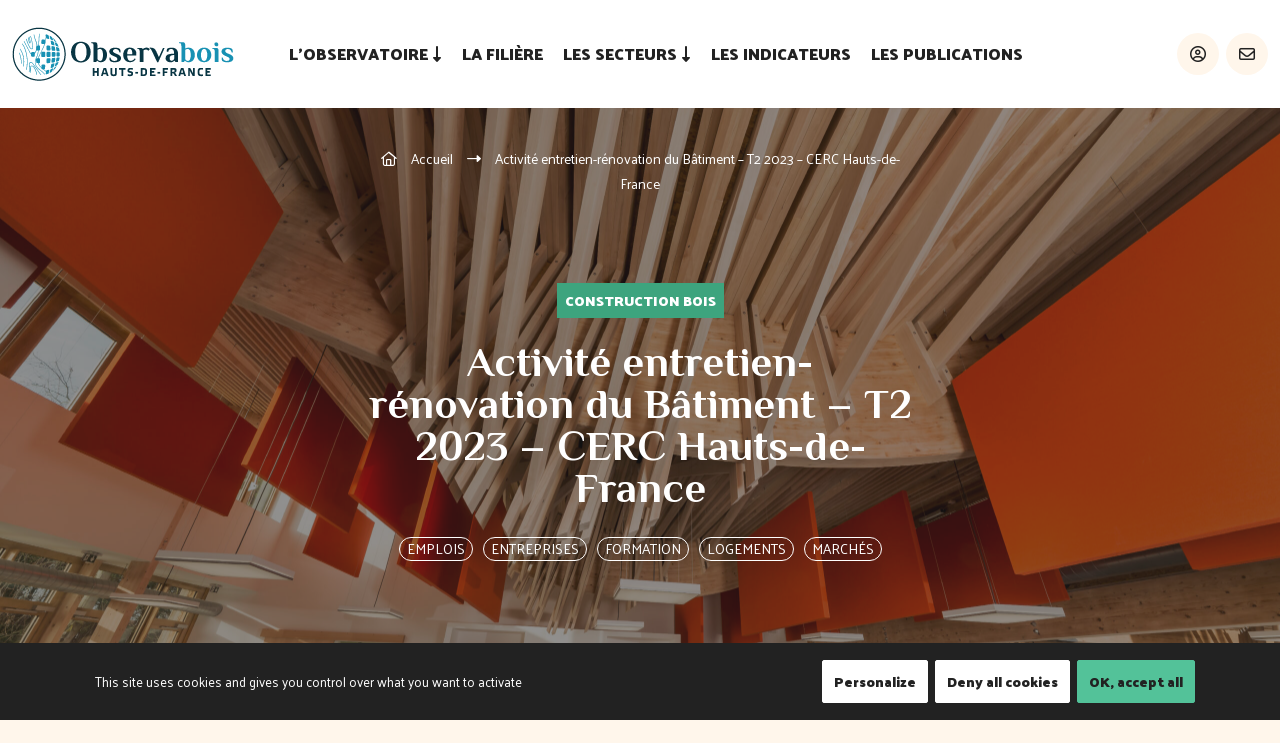

--- FILE ---
content_type: text/html; charset=UTF-8
request_url: https://www.observabois-hautsdefrance.fr/publication/activite-entretien-renovation-du-batiment-t2-2023-cerc-hauts-de-france/
body_size: 14032
content:
<!doctype html>
<!--[if lt IE 7]><html class="no-js ie ie6 lt-ie9 lt-ie8 lt-ie7" lang="fr-FR"> <![endif]-->
<!--[if IE 7]><html class="no-js ie ie7 lt-ie9 lt-ie8" lang="fr-FR"> <![endif]-->
<!--[if IE 8]><html class="no-js ie ie8 lt-ie9" lang="fr-FR"> <![endif]-->
<!--[if gt IE 8]><!--><html class="no-js" lang="fr-FR"> <!--<![endif]-->
	<head>
		<meta charset="UTF-8" />
		<title>
							Activité entretien-rénovation du Bâtiment – T2 2023 - CERC Hauts-de-France | Observabois
					</title>
		<meta name="description" content="L&#039;observatoire général de la filière forêt bois en Hauts-de-France">
		<meta http-equiv="Content-Type" content="text/html; charset=UTF-8" />
		<meta http-equiv="X-UA-Compatible" content="IE=edge">
		<meta name="viewport" content="width=device-width, initial-scale=1.0">
		<link rel="pingback" href="https://www.observabois-hautsdefrance.fr/xmlrpc.php" />
		<meta name="theme-color" content="#ffffff">
		<link rel="apple-touch-icon" sizes="180x180" href="https://www.observabois-hautsdefrance.fr/wp-content/themes/fibois/favicons/apple-touch-icon.png">
		<link rel="icon" type="image/png" sizes="32x32" href="https://www.observabois-hautsdefrance.fr/wp-content/themes/fibois/favicons/favicon-32x32.png">
		<link rel="icon" type="image/png" sizes="16x16" href="https://www.observabois-hautsdefrance.fr/wp-content/themes/fibois/favicons/favicon-16x16.png">
		<link rel="manifest" href="https://www.observabois-hautsdefrance.fr/wp-content/themes/fibois/favicons/site.webmanifest">
		<link rel="mask-icon" href="https://www.observabois-hautsdefrance.fr/wp-content/themes/fibois/favicons/safari-pinned-tab.svg" color="#5bbad5">
		<meta name='robots' content='index, follow, max-image-preview:large, max-snippet:-1, max-video-preview:-1' />

	<!-- This site is optimized with the Yoast SEO plugin v26.7 - https://yoast.com/wordpress/plugins/seo/ -->
	<meta name="description" content="Au 2ème trimestre 2023, l’activité entretien-rénovation en Hauts-de-France est en hausse de 2.1% en volume par rapport au 2ème trimestre 2022. Les carnets de commandes en entretien-rénovation affichent 15.5 semaines d’activité garanties, en baisse comparé au même trimestre de l’année précédente." />
	<link rel="canonical" href="https://www.observabois-hautsdefrance.fr/publication/activite-entretien-renovation-du-batiment-t2-2023-cerc-hauts-de-france/" />
	<meta property="og:locale" content="fr_FR" />
	<meta property="og:type" content="article" />
	<meta property="og:title" content="Activité entretien-rénovation du Bâtiment – T2 2023 - CERC Hauts-de-France | Observabois" />
	<meta property="og:description" content="Au 2ème trimestre 2023, l’activité entretien-rénovation en Hauts-de-France est en hausse de 2.1% en volume par rapport au 2ème trimestre 2022. Les carnets de commandes en entretien-rénovation affichent 15.5 semaines d’activité garanties, en baisse comparé au même trimestre de l’année précédente." />
	<meta property="og:url" content="https://www.observabois-hautsdefrance.fr/publication/activite-entretien-renovation-du-batiment-t2-2023-cerc-hauts-de-france/" />
	<meta property="og:site_name" content="Observabois" />
	<meta property="article:modified_time" content="2023-09-20T08:29:01+00:00" />
	<meta property="og:image" content="https://www.observabois-hautsdefrance.fr/wp-content/uploads/2022/01/PUBLICATION-Construction-Credit-photo-Studio-VDM-scaled.jpg" />
	<meta property="og:image:width" content="2560" />
	<meta property="og:image:height" content="1709" />
	<meta property="og:image:type" content="image/jpeg" />
	<meta name="twitter:card" content="summary_large_image" />
	<script type="application/ld+json" class="yoast-schema-graph">{"@context":"https://schema.org","@graph":[{"@type":"WebPage","@id":"https://www.observabois-hautsdefrance.fr/publication/activite-entretien-renovation-du-batiment-t2-2023-cerc-hauts-de-france/","url":"https://www.observabois-hautsdefrance.fr/publication/activite-entretien-renovation-du-batiment-t2-2023-cerc-hauts-de-france/","name":"Activité entretien-rénovation du Bâtiment – T2 2023 - CERC Hauts-de-France | Observabois","isPartOf":{"@id":"https://www.observabois-hautsdefrance.fr/#website"},"primaryImageOfPage":{"@id":"https://www.observabois-hautsdefrance.fr/publication/activite-entretien-renovation-du-batiment-t2-2023-cerc-hauts-de-france/#primaryimage"},"image":{"@id":"https://www.observabois-hautsdefrance.fr/publication/activite-entretien-renovation-du-batiment-t2-2023-cerc-hauts-de-france/#primaryimage"},"thumbnailUrl":"https://www.observabois-hautsdefrance.fr/wp-content/uploads/2022/01/PUBLICATION-Construction-Credit-photo-Studio-VDM-scaled.jpg","datePublished":"2023-09-20T08:12:35+00:00","dateModified":"2023-09-20T08:29:01+00:00","description":"Au 2ème trimestre 2023, l’activité entretien-rénovation en Hauts-de-France est en hausse de 2.1% en volume par rapport au 2ème trimestre 2022. Les carnets de commandes en entretien-rénovation affichent 15.5 semaines d’activité garanties, en baisse comparé au même trimestre de l’année précédente.","breadcrumb":{"@id":"https://www.observabois-hautsdefrance.fr/publication/activite-entretien-renovation-du-batiment-t2-2023-cerc-hauts-de-france/#breadcrumb"},"inLanguage":"fr-FR","potentialAction":[{"@type":"ReadAction","target":["https://www.observabois-hautsdefrance.fr/publication/activite-entretien-renovation-du-batiment-t2-2023-cerc-hauts-de-france/"]}]},{"@type":"ImageObject","inLanguage":"fr-FR","@id":"https://www.observabois-hautsdefrance.fr/publication/activite-entretien-renovation-du-batiment-t2-2023-cerc-hauts-de-france/#primaryimage","url":"https://www.observabois-hautsdefrance.fr/wp-content/uploads/2022/01/PUBLICATION-Construction-Credit-photo-Studio-VDM-scaled.jpg","contentUrl":"https://www.observabois-hautsdefrance.fr/wp-content/uploads/2022/01/PUBLICATION-Construction-Credit-photo-Studio-VDM-scaled.jpg","width":2560,"height":1709},{"@type":"BreadcrumbList","@id":"https://www.observabois-hautsdefrance.fr/publication/activite-entretien-renovation-du-batiment-t2-2023-cerc-hauts-de-france/#breadcrumb","itemListElement":[{"@type":"ListItem","position":1,"name":"Accueil","item":"https://www.observabois-hautsdefrance.fr/"},{"@type":"ListItem","position":2,"name":"Activité entretien-rénovation du Bâtiment – T2 2023 &#8211; CERC Hauts-de-France"}]},{"@type":"WebSite","@id":"https://www.observabois-hautsdefrance.fr/#website","url":"https://www.observabois-hautsdefrance.fr/","name":"Observabois","description":"L&#039;observatoire général de la filière forêt bois en Hauts-de-France","publisher":{"@id":"https://www.observabois-hautsdefrance.fr/#organization"},"potentialAction":[{"@type":"SearchAction","target":{"@type":"EntryPoint","urlTemplate":"https://www.observabois-hautsdefrance.fr/?s={search_term_string}"},"query-input":{"@type":"PropertyValueSpecification","valueRequired":true,"valueName":"search_term_string"}}],"inLanguage":"fr-FR"},{"@type":"Organization","@id":"https://www.observabois-hautsdefrance.fr/#organization","name":"Observabois - Hauts-de-France","url":"https://www.observabois-hautsdefrance.fr/","logo":{"@type":"ImageObject","inLanguage":"fr-FR","@id":"https://www.observabois-hautsdefrance.fr/#/schema/logo/image/","url":"https://www.observabois-hautsdefrance.fr/wp-content/uploads/2021/10/logo.svg","contentUrl":"https://www.observabois-hautsdefrance.fr/wp-content/uploads/2021/10/logo.svg","width":1,"height":1,"caption":"Observabois - Hauts-de-France"},"image":{"@id":"https://www.observabois-hautsdefrance.fr/#/schema/logo/image/"}}]}</script>
	<!-- / Yoast SEO plugin. -->


<link rel='dns-prefetch' href='//www.googletagmanager.com' />
<link rel="alternate" title="oEmbed (JSON)" type="application/json+oembed" href="https://www.observabois-hautsdefrance.fr/wp-json/oembed/1.0/embed?url=https%3A%2F%2Fwww.observabois-hautsdefrance.fr%2Fpublication%2Factivite-entretien-renovation-du-batiment-t2-2023-cerc-hauts-de-france%2F" />
<link rel="alternate" title="oEmbed (XML)" type="text/xml+oembed" href="https://www.observabois-hautsdefrance.fr/wp-json/oembed/1.0/embed?url=https%3A%2F%2Fwww.observabois-hautsdefrance.fr%2Fpublication%2Factivite-entretien-renovation-du-batiment-t2-2023-cerc-hauts-de-france%2F&#038;format=xml" />
<style id='wp-img-auto-sizes-contain-inline-css' type='text/css'>
img:is([sizes=auto i],[sizes^="auto," i]){contain-intrinsic-size:3000px 1500px}
/*# sourceURL=wp-img-auto-sizes-contain-inline-css */
</style>
<style id='wp-emoji-styles-inline-css' type='text/css'>

	img.wp-smiley, img.emoji {
		display: inline !important;
		border: none !important;
		box-shadow: none !important;
		height: 1em !important;
		width: 1em !important;
		margin: 0 0.07em !important;
		vertical-align: -0.1em !important;
		background: none !important;
		padding: 0 !important;
	}
/*# sourceURL=wp-emoji-styles-inline-css */
</style>
<style id='wp-block-library-inline-css' type='text/css'>
:root{--wp-block-synced-color:#7a00df;--wp-block-synced-color--rgb:122,0,223;--wp-bound-block-color:var(--wp-block-synced-color);--wp-editor-canvas-background:#ddd;--wp-admin-theme-color:#007cba;--wp-admin-theme-color--rgb:0,124,186;--wp-admin-theme-color-darker-10:#006ba1;--wp-admin-theme-color-darker-10--rgb:0,107,160.5;--wp-admin-theme-color-darker-20:#005a87;--wp-admin-theme-color-darker-20--rgb:0,90,135;--wp-admin-border-width-focus:2px}@media (min-resolution:192dpi){:root{--wp-admin-border-width-focus:1.5px}}.wp-element-button{cursor:pointer}:root .has-very-light-gray-background-color{background-color:#eee}:root .has-very-dark-gray-background-color{background-color:#313131}:root .has-very-light-gray-color{color:#eee}:root .has-very-dark-gray-color{color:#313131}:root .has-vivid-green-cyan-to-vivid-cyan-blue-gradient-background{background:linear-gradient(135deg,#00d084,#0693e3)}:root .has-purple-crush-gradient-background{background:linear-gradient(135deg,#34e2e4,#4721fb 50%,#ab1dfe)}:root .has-hazy-dawn-gradient-background{background:linear-gradient(135deg,#faaca8,#dad0ec)}:root .has-subdued-olive-gradient-background{background:linear-gradient(135deg,#fafae1,#67a671)}:root .has-atomic-cream-gradient-background{background:linear-gradient(135deg,#fdd79a,#004a59)}:root .has-nightshade-gradient-background{background:linear-gradient(135deg,#330968,#31cdcf)}:root .has-midnight-gradient-background{background:linear-gradient(135deg,#020381,#2874fc)}:root{--wp--preset--font-size--normal:16px;--wp--preset--font-size--huge:42px}.has-regular-font-size{font-size:1em}.has-larger-font-size{font-size:2.625em}.has-normal-font-size{font-size:var(--wp--preset--font-size--normal)}.has-huge-font-size{font-size:var(--wp--preset--font-size--huge)}.has-text-align-center{text-align:center}.has-text-align-left{text-align:left}.has-text-align-right{text-align:right}.has-fit-text{white-space:nowrap!important}#end-resizable-editor-section{display:none}.aligncenter{clear:both}.items-justified-left{justify-content:flex-start}.items-justified-center{justify-content:center}.items-justified-right{justify-content:flex-end}.items-justified-space-between{justify-content:space-between}.screen-reader-text{border:0;clip-path:inset(50%);height:1px;margin:-1px;overflow:hidden;padding:0;position:absolute;width:1px;word-wrap:normal!important}.screen-reader-text:focus{background-color:#ddd;clip-path:none;color:#444;display:block;font-size:1em;height:auto;left:5px;line-height:normal;padding:15px 23px 14px;text-decoration:none;top:5px;width:auto;z-index:100000}html :where(.has-border-color){border-style:solid}html :where([style*=border-top-color]){border-top-style:solid}html :where([style*=border-right-color]){border-right-style:solid}html :where([style*=border-bottom-color]){border-bottom-style:solid}html :where([style*=border-left-color]){border-left-style:solid}html :where([style*=border-width]){border-style:solid}html :where([style*=border-top-width]){border-top-style:solid}html :where([style*=border-right-width]){border-right-style:solid}html :where([style*=border-bottom-width]){border-bottom-style:solid}html :where([style*=border-left-width]){border-left-style:solid}html :where(img[class*=wp-image-]){height:auto;max-width:100%}:where(figure){margin:0 0 1em}html :where(.is-position-sticky){--wp-admin--admin-bar--position-offset:var(--wp-admin--admin-bar--height,0px)}@media screen and (max-width:600px){html :where(.is-position-sticky){--wp-admin--admin-bar--position-offset:0px}}

/*# sourceURL=wp-block-library-inline-css */
</style><style id='global-styles-inline-css' type='text/css'>
:root{--wp--preset--aspect-ratio--square: 1;--wp--preset--aspect-ratio--4-3: 4/3;--wp--preset--aspect-ratio--3-4: 3/4;--wp--preset--aspect-ratio--3-2: 3/2;--wp--preset--aspect-ratio--2-3: 2/3;--wp--preset--aspect-ratio--16-9: 16/9;--wp--preset--aspect-ratio--9-16: 9/16;--wp--preset--color--black: #000000;--wp--preset--color--cyan-bluish-gray: #abb8c3;--wp--preset--color--white: #ffffff;--wp--preset--color--pale-pink: #f78da7;--wp--preset--color--vivid-red: #cf2e2e;--wp--preset--color--luminous-vivid-orange: #ff6900;--wp--preset--color--luminous-vivid-amber: #fcb900;--wp--preset--color--light-green-cyan: #7bdcb5;--wp--preset--color--vivid-green-cyan: #00d084;--wp--preset--color--pale-cyan-blue: #8ed1fc;--wp--preset--color--vivid-cyan-blue: #0693e3;--wp--preset--color--vivid-purple: #9b51e0;--wp--preset--gradient--vivid-cyan-blue-to-vivid-purple: linear-gradient(135deg,rgb(6,147,227) 0%,rgb(155,81,224) 100%);--wp--preset--gradient--light-green-cyan-to-vivid-green-cyan: linear-gradient(135deg,rgb(122,220,180) 0%,rgb(0,208,130) 100%);--wp--preset--gradient--luminous-vivid-amber-to-luminous-vivid-orange: linear-gradient(135deg,rgb(252,185,0) 0%,rgb(255,105,0) 100%);--wp--preset--gradient--luminous-vivid-orange-to-vivid-red: linear-gradient(135deg,rgb(255,105,0) 0%,rgb(207,46,46) 100%);--wp--preset--gradient--very-light-gray-to-cyan-bluish-gray: linear-gradient(135deg,rgb(238,238,238) 0%,rgb(169,184,195) 100%);--wp--preset--gradient--cool-to-warm-spectrum: linear-gradient(135deg,rgb(74,234,220) 0%,rgb(151,120,209) 20%,rgb(207,42,186) 40%,rgb(238,44,130) 60%,rgb(251,105,98) 80%,rgb(254,248,76) 100%);--wp--preset--gradient--blush-light-purple: linear-gradient(135deg,rgb(255,206,236) 0%,rgb(152,150,240) 100%);--wp--preset--gradient--blush-bordeaux: linear-gradient(135deg,rgb(254,205,165) 0%,rgb(254,45,45) 50%,rgb(107,0,62) 100%);--wp--preset--gradient--luminous-dusk: linear-gradient(135deg,rgb(255,203,112) 0%,rgb(199,81,192) 50%,rgb(65,88,208) 100%);--wp--preset--gradient--pale-ocean: linear-gradient(135deg,rgb(255,245,203) 0%,rgb(182,227,212) 50%,rgb(51,167,181) 100%);--wp--preset--gradient--electric-grass: linear-gradient(135deg,rgb(202,248,128) 0%,rgb(113,206,126) 100%);--wp--preset--gradient--midnight: linear-gradient(135deg,rgb(2,3,129) 0%,rgb(40,116,252) 100%);--wp--preset--font-size--small: 13px;--wp--preset--font-size--medium: 20px;--wp--preset--font-size--large: 36px;--wp--preset--font-size--x-large: 42px;--wp--preset--spacing--20: 0.44rem;--wp--preset--spacing--30: 0.67rem;--wp--preset--spacing--40: 1rem;--wp--preset--spacing--50: 1.5rem;--wp--preset--spacing--60: 2.25rem;--wp--preset--spacing--70: 3.38rem;--wp--preset--spacing--80: 5.06rem;--wp--preset--shadow--natural: 6px 6px 9px rgba(0, 0, 0, 0.2);--wp--preset--shadow--deep: 12px 12px 50px rgba(0, 0, 0, 0.4);--wp--preset--shadow--sharp: 6px 6px 0px rgba(0, 0, 0, 0.2);--wp--preset--shadow--outlined: 6px 6px 0px -3px rgb(255, 255, 255), 6px 6px rgb(0, 0, 0);--wp--preset--shadow--crisp: 6px 6px 0px rgb(0, 0, 0);}:where(.is-layout-flex){gap: 0.5em;}:where(.is-layout-grid){gap: 0.5em;}body .is-layout-flex{display: flex;}.is-layout-flex{flex-wrap: wrap;align-items: center;}.is-layout-flex > :is(*, div){margin: 0;}body .is-layout-grid{display: grid;}.is-layout-grid > :is(*, div){margin: 0;}:where(.wp-block-columns.is-layout-flex){gap: 2em;}:where(.wp-block-columns.is-layout-grid){gap: 2em;}:where(.wp-block-post-template.is-layout-flex){gap: 1.25em;}:where(.wp-block-post-template.is-layout-grid){gap: 1.25em;}.has-black-color{color: var(--wp--preset--color--black) !important;}.has-cyan-bluish-gray-color{color: var(--wp--preset--color--cyan-bluish-gray) !important;}.has-white-color{color: var(--wp--preset--color--white) !important;}.has-pale-pink-color{color: var(--wp--preset--color--pale-pink) !important;}.has-vivid-red-color{color: var(--wp--preset--color--vivid-red) !important;}.has-luminous-vivid-orange-color{color: var(--wp--preset--color--luminous-vivid-orange) !important;}.has-luminous-vivid-amber-color{color: var(--wp--preset--color--luminous-vivid-amber) !important;}.has-light-green-cyan-color{color: var(--wp--preset--color--light-green-cyan) !important;}.has-vivid-green-cyan-color{color: var(--wp--preset--color--vivid-green-cyan) !important;}.has-pale-cyan-blue-color{color: var(--wp--preset--color--pale-cyan-blue) !important;}.has-vivid-cyan-blue-color{color: var(--wp--preset--color--vivid-cyan-blue) !important;}.has-vivid-purple-color{color: var(--wp--preset--color--vivid-purple) !important;}.has-black-background-color{background-color: var(--wp--preset--color--black) !important;}.has-cyan-bluish-gray-background-color{background-color: var(--wp--preset--color--cyan-bluish-gray) !important;}.has-white-background-color{background-color: var(--wp--preset--color--white) !important;}.has-pale-pink-background-color{background-color: var(--wp--preset--color--pale-pink) !important;}.has-vivid-red-background-color{background-color: var(--wp--preset--color--vivid-red) !important;}.has-luminous-vivid-orange-background-color{background-color: var(--wp--preset--color--luminous-vivid-orange) !important;}.has-luminous-vivid-amber-background-color{background-color: var(--wp--preset--color--luminous-vivid-amber) !important;}.has-light-green-cyan-background-color{background-color: var(--wp--preset--color--light-green-cyan) !important;}.has-vivid-green-cyan-background-color{background-color: var(--wp--preset--color--vivid-green-cyan) !important;}.has-pale-cyan-blue-background-color{background-color: var(--wp--preset--color--pale-cyan-blue) !important;}.has-vivid-cyan-blue-background-color{background-color: var(--wp--preset--color--vivid-cyan-blue) !important;}.has-vivid-purple-background-color{background-color: var(--wp--preset--color--vivid-purple) !important;}.has-black-border-color{border-color: var(--wp--preset--color--black) !important;}.has-cyan-bluish-gray-border-color{border-color: var(--wp--preset--color--cyan-bluish-gray) !important;}.has-white-border-color{border-color: var(--wp--preset--color--white) !important;}.has-pale-pink-border-color{border-color: var(--wp--preset--color--pale-pink) !important;}.has-vivid-red-border-color{border-color: var(--wp--preset--color--vivid-red) !important;}.has-luminous-vivid-orange-border-color{border-color: var(--wp--preset--color--luminous-vivid-orange) !important;}.has-luminous-vivid-amber-border-color{border-color: var(--wp--preset--color--luminous-vivid-amber) !important;}.has-light-green-cyan-border-color{border-color: var(--wp--preset--color--light-green-cyan) !important;}.has-vivid-green-cyan-border-color{border-color: var(--wp--preset--color--vivid-green-cyan) !important;}.has-pale-cyan-blue-border-color{border-color: var(--wp--preset--color--pale-cyan-blue) !important;}.has-vivid-cyan-blue-border-color{border-color: var(--wp--preset--color--vivid-cyan-blue) !important;}.has-vivid-purple-border-color{border-color: var(--wp--preset--color--vivid-purple) !important;}.has-vivid-cyan-blue-to-vivid-purple-gradient-background{background: var(--wp--preset--gradient--vivid-cyan-blue-to-vivid-purple) !important;}.has-light-green-cyan-to-vivid-green-cyan-gradient-background{background: var(--wp--preset--gradient--light-green-cyan-to-vivid-green-cyan) !important;}.has-luminous-vivid-amber-to-luminous-vivid-orange-gradient-background{background: var(--wp--preset--gradient--luminous-vivid-amber-to-luminous-vivid-orange) !important;}.has-luminous-vivid-orange-to-vivid-red-gradient-background{background: var(--wp--preset--gradient--luminous-vivid-orange-to-vivid-red) !important;}.has-very-light-gray-to-cyan-bluish-gray-gradient-background{background: var(--wp--preset--gradient--very-light-gray-to-cyan-bluish-gray) !important;}.has-cool-to-warm-spectrum-gradient-background{background: var(--wp--preset--gradient--cool-to-warm-spectrum) !important;}.has-blush-light-purple-gradient-background{background: var(--wp--preset--gradient--blush-light-purple) !important;}.has-blush-bordeaux-gradient-background{background: var(--wp--preset--gradient--blush-bordeaux) !important;}.has-luminous-dusk-gradient-background{background: var(--wp--preset--gradient--luminous-dusk) !important;}.has-pale-ocean-gradient-background{background: var(--wp--preset--gradient--pale-ocean) !important;}.has-electric-grass-gradient-background{background: var(--wp--preset--gradient--electric-grass) !important;}.has-midnight-gradient-background{background: var(--wp--preset--gradient--midnight) !important;}.has-small-font-size{font-size: var(--wp--preset--font-size--small) !important;}.has-medium-font-size{font-size: var(--wp--preset--font-size--medium) !important;}.has-large-font-size{font-size: var(--wp--preset--font-size--large) !important;}.has-x-large-font-size{font-size: var(--wp--preset--font-size--x-large) !important;}
/*# sourceURL=global-styles-inline-css */
</style>

<style id='classic-theme-styles-inline-css' type='text/css'>
/*! This file is auto-generated */
.wp-block-button__link{color:#fff;background-color:#32373c;border-radius:9999px;box-shadow:none;text-decoration:none;padding:calc(.667em + 2px) calc(1.333em + 2px);font-size:1.125em}.wp-block-file__button{background:#32373c;color:#fff;text-decoration:none}
/*# sourceURL=/wp-includes/css/classic-themes.min.css */
</style>
<link rel='stylesheet' id='contact-form-7-css' href='https://www.observabois-hautsdefrance.fr/wp-content/plugins/contact-form-7/includes/css/styles.css?ver=6.1.4' type='text/css' media='all' />
<link rel='stylesheet' id='som_lost_password_style-css' href='https://www.observabois-hautsdefrance.fr/wp-content/plugins/frontend-reset-password/assets/css/password-lost.css?ver=6.9' type='text/css' media='all' />
<link rel='stylesheet' id='fontawesome-css' href='https://www.observabois-hautsdefrance.fr/wp-content/themes/fibois/libsfront/fontawesome6/css/all.min.css?ver=6.9' type='text/css' media='all' />
<link rel='stylesheet' id='style-css' href='https://www.observabois-hautsdefrance.fr/wp-content/themes/fibois/dist/css/style.css?ver=1.0.1' type='text/css' media='all' />
<link rel='stylesheet' id='wp_mailjet_form_builder_widget-widget-front-styles-css' href='https://www.observabois-hautsdefrance.fr/wp-content/plugins/mailjet-for-wordpress/src/widgetformbuilder/css/front-widget.css?ver=6.1.6' type='text/css' media='all' />
<script type="text/javascript" src="https://www.observabois-hautsdefrance.fr/wp-includes/js/jquery/jquery.min.js?ver=3.7.1" id="jquery-core-js"></script>
<script type="text/javascript" src="https://www.observabois-hautsdefrance.fr/wp-includes/js/jquery/jquery-migrate.min.js?ver=3.4.1" id="jquery-migrate-js"></script>
<script type="text/javascript" id="zxcvbn-async-js-extra">
/* <![CDATA[ */
var _zxcvbnSettings = {"src":"https://www.observabois-hautsdefrance.fr/wp-includes/js/zxcvbn.min.js"};
//# sourceURL=zxcvbn-async-js-extra
/* ]]> */
</script>
<script type="text/javascript" src="https://www.observabois-hautsdefrance.fr/wp-includes/js/zxcvbn-async.min.js?ver=1.0" id="zxcvbn-async-js"></script>
<script type="text/javascript" src="https://www.observabois-hautsdefrance.fr/wp-content/themes/fibois/libsfront/tarteaucitron/tarteaucitron.js?ver=1.0" id="tarteaucitron-js"></script>
<script type="text/javascript" src="https://www.observabois-hautsdefrance.fr/wp-content/themes/fibois/libsfront/tarteaucitron/tarteaucitron.services.js?ver=1.0" id="tarteaucitron-services-js"></script>

<!-- Extrait de code de la balise Google (gtag.js) ajouté par Site Kit -->
<!-- Extrait Google Analytics ajouté par Site Kit -->
<script type="text/javascript" src="https://www.googletagmanager.com/gtag/js?id=G-WV32F8H16X" id="google_gtagjs-js" async></script>
<script type="text/javascript" id="google_gtagjs-js-after">
/* <![CDATA[ */
window.dataLayer = window.dataLayer || [];function gtag(){dataLayer.push(arguments);}
gtag("set","linker",{"domains":["www.observabois-hautsdefrance.fr"]});
gtag("js", new Date());
gtag("set", "developer_id.dZTNiMT", true);
gtag("config", "G-WV32F8H16X");
//# sourceURL=google_gtagjs-js-after
/* ]]> */
</script>
<link rel="https://api.w.org/" href="https://www.observabois-hautsdefrance.fr/wp-json/" /><link rel="EditURI" type="application/rsd+xml" title="RSD" href="https://www.observabois-hautsdefrance.fr/xmlrpc.php?rsd" />
<meta name="generator" content="WordPress 6.9" />
<link rel='shortlink' href='https://www.observabois-hautsdefrance.fr/?p=2318' />
<style>
.som-password-error-message,
.som-password-sent-message {
	background-color: #2679ce;
	border-color: #2679ce;
}
</style>
<meta name="generator" content="Site Kit by Google 1.170.0" />
	</head>

<body class="wp-singular publication-template-default single single-publication postid-2318 wp-theme-fibois" data-template="base.twig">
			<header class="header js-header">
    <div class="header__desktop">
        <div class="container-fluid">
        <div class="header__inner">
            <div class="header__logo">
                <a href="https://www.observabois-hautsdefrance.fr" class="logo-color"><img src="https://www.observabois-hautsdefrance.fr/wp-content/uploads/2021/10/logo.svg" alt=""></a>
                <a href="https://www.observabois-hautsdefrance.fr"  class="logo-white"><img src="https://www.observabois-hautsdefrance.fr/wp-content/uploads/2021/11/logo_white.svg" alt=""></a>
            </div>
            <div class="header__menu">
                	<ul class="menu" role="nav">
					<li class="menu-item  menu-item menu-item-type-custom menu-item-object-custom menu-item-125 menu-item-has-children">
									<span class="first-level">
                          L'observatoire <i class="fa-solid fa-down-long"></i>
					</span>
													<ul class="menu-item-submenu">
													<li class="menu-item-submenu-item">
								<a href="https://www.observabois-hautsdefrance.fr/observabois/" class="second-level">L'Observabois</a>
							</li>
													<li class="menu-item-submenu-item">
								<a href="https://www.observabois-hautsdefrance.fr/les-partenaires/" class="second-level">Les partenaires</a>
							</li>
													<li class="menu-item-submenu-item">
								<a href="https://www.observabois-hautsdefrance.fr/les-sources/" class="second-level">Les sources</a>
							</li>
													<li class="menu-item-submenu-item">
								<a href="https://www.observabois-hautsdefrance.fr/les-autres-observatoires/" class="second-level">Les autres observatoires</a>
							</li>
											</ul>
							</li>
					<li class="menu-item  menu-item menu-item-type-post_type menu-item-object-page menu-item-695">
									<a href="https://www.observabois-hautsdefrance.fr/la-filiere-bois-regionale/" class="first-level is-link">
						La filière
					</a>
											</li>
					<li class="menu-item  menu-item menu-item-type-custom menu-item-object-custom menu-item-131 menu-item-has-children">
									<span class="first-level">
                          Les secteurs <i class="fa-solid fa-down-long"></i>
					</span>
													<ul class="menu-item-submenu">
													<li class="menu-item-submenu-item">
								<a href="https://www.observabois-hautsdefrance.fr/secteur/foret/" class="second-level">Forêt</a>
							</li>
													<li class="menu-item-submenu-item">
								<a href="https://www.observabois-hautsdefrance.fr/secteur/bois-energie/" class="second-level">Bois énergie</a>
							</li>
													<li class="menu-item-submenu-item">
								<a href="https://www.observabois-hautsdefrance.fr/secteur/1ere-transformation/" class="second-level">1ère transformation</a>
							</li>
													<li class="menu-item-submenu-item">
								<a href="https://www.observabois-hautsdefrance.fr/secteur/2nde-transformation/" class="second-level">2nde transformation</a>
							</li>
													<li class="menu-item-submenu-item">
								<a href="https://www.observabois-hautsdefrance.fr/secteur/construction-bois/" class="second-level">Construction bois</a>
							</li>
											</ul>
							</li>
					<li class="menu-item  menu-item menu-item-type-custom menu-item-object-custom menu-item-1742">
									<a href="/je-recherche-un-indicateur?_sort_date=desc" class="first-level is-link">
						Les indicateurs
					</a>
											</li>
					<li class="menu-item  menu-item menu-item-type-post_type menu-item-object-page menu-item-304">
									<a href="https://www.observabois-hautsdefrance.fr/publications/" class="first-level is-link">
						Les publications
					</a>
											</li>
			</ul>
            </div>
            <div class="header__tools">
                                    <div class="header__tools__item">
                        <span class="icon js-popin-trigger" data-target="login"><i class="fa-regular fa-circle-user"></i></span>
                    </div>
                                                <div class="header__tools__item">
                    <a href="https://www.observabois-hautsdefrance.fr/contact/" class="icon"><i class="fa-regular fa-envelope"></i></a>
                </div>
            </div>
        </div>
    </div>
    </div>
    <div class="header__mobile">
        <div class="container-fluid">
            <div class="header__mobile__inner">
                <div class="header__mobile__inner__left">
                    <span class="icon js-menu-trigger burger-menu">
                        <i class="fa-regular fa-bars open"></i>
                        <i class="fa-solid fa-xmark close"></i>
                    </span>
                </div>
                <a href="https://www.observabois-hautsdefrance.fr" class="header__mobile__inner__logo">
                    <a class="logo-color" href="https://www.observabois-hautsdefrance.fr"><img src="https://www.observabois-hautsdefrance.fr/wp-content/uploads/2021/10/logo.svg" alt=""></a>
                    <a class="logo-white" href="https://www.observabois-hautsdefrance.fr"><img src="https://www.observabois-hautsdefrance.fr/wp-content/uploads/2021/11/logo_white.svg" alt=""></a>
                </a>
                                        <div class="header__mobile__inner__right">
                            <span class="icon js-popin-trigger" data-target="login"><i class="fa-regular fa-circle-user"></i></span>
                        </div>
                
            </div>
        </div>
    </div>
</header>
<div class="menu-mobile js-menu-mobile">
    <div class="menu-mobile__inner">
        <div class="menu-mobile__inner__menu js-collapse">
                                                <div class="menu-mobile__inner__menu__item  js-collapse-item  menu-item menu-item-type-custom menu-item-object-custom menu-item-125 menu-item-has-children">
                        <div class="menu-mobile__inner__menu__item__top js-collapse-item-top">
                            <span>L'observatoire</span>
                            <i class="far fa-long-arrow-alt-down"></i>
                        </div>
                        <div class="menu-mobile__inner__menu__item__bottom js-collapse-item-bottom-wrap">
                            <ul class="menu-mobile__inner__menu__item__bottom__wrap js-collapse-item-bottom">
                                                                    <li class=" menu-item menu-item-type-post_type menu-item-object-page menu-item-446"><a href="https://www.observabois-hautsdefrance.fr/observabois/">L'Observabois</a></li>
                                                                    <li class=" menu-item menu-item-type-post_type menu-item-object-page menu-item-445"><a href="https://www.observabois-hautsdefrance.fr/les-partenaires/">Les partenaires</a></li>
                                                                    <li class=" menu-item menu-item-type-post_type menu-item-object-page menu-item-443"><a href="https://www.observabois-hautsdefrance.fr/les-sources/">Les sources</a></li>
                                                                    <li class=" menu-item menu-item-type-post_type menu-item-object-page menu-item-444"><a href="https://www.observabois-hautsdefrance.fr/les-autres-observatoires/">Les autres observatoires</a></li>
                                                            </ul>
                        </div>
                    </div>
                                                                <div class="menu-mobile__inner__menu__item">
                        <div class="menu-mobile__inner__menu__item__top"  menu-item menu-item-type-post_type menu-item-object-page menu-item-695>
                            <a href="https://www.observabois-hautsdefrance.fr/la-filiere-bois-regionale/">La filière</a>
                        </div>
                    </div>
                                                                <div class="menu-mobile__inner__menu__item  js-collapse-item  menu-item menu-item-type-custom menu-item-object-custom menu-item-131 menu-item-has-children">
                        <div class="menu-mobile__inner__menu__item__top js-collapse-item-top">
                            <span>Les secteurs</span>
                            <i class="far fa-long-arrow-alt-down"></i>
                        </div>
                        <div class="menu-mobile__inner__menu__item__bottom js-collapse-item-bottom-wrap">
                            <ul class="menu-mobile__inner__menu__item__bottom__wrap js-collapse-item-bottom">
                                                                    <li class=" menu-item menu-item-type-post_type menu-item-object-secteur menu-item-136"><a href="https://www.observabois-hautsdefrance.fr/secteur/foret/">Forêt</a></li>
                                                                    <li class=" menu-item menu-item-type-post_type menu-item-object-secteur menu-item-135"><a href="https://www.observabois-hautsdefrance.fr/secteur/bois-energie/">Bois énergie</a></li>
                                                                    <li class=" menu-item menu-item-type-post_type menu-item-object-secteur menu-item-134"><a href="https://www.observabois-hautsdefrance.fr/secteur/1ere-transformation/">1ère transformation</a></li>
                                                                    <li class=" menu-item menu-item-type-post_type menu-item-object-secteur menu-item-133"><a href="https://www.observabois-hautsdefrance.fr/secteur/2nde-transformation/">2nde transformation</a></li>
                                                                    <li class=" menu-item menu-item-type-post_type menu-item-object-secteur menu-item-132"><a href="https://www.observabois-hautsdefrance.fr/secteur/construction-bois/">Construction bois</a></li>
                                                            </ul>
                        </div>
                    </div>
                                                                <div class="menu-mobile__inner__menu__item">
                        <div class="menu-mobile__inner__menu__item__top"  menu-item menu-item-type-custom menu-item-object-custom menu-item-1742>
                            <a href="/je-recherche-un-indicateur?_sort_date=desc">Les indicateurs</a>
                        </div>
                    </div>
                                                                <div class="menu-mobile__inner__menu__item">
                        <div class="menu-mobile__inner__menu__item__top"  menu-item menu-item-type-post_type menu-item-object-page menu-item-304>
                            <a href="https://www.observabois-hautsdefrance.fr/publications/">Les publications</a>
                        </div>
                    </div>
                                    </div>
        <div class="menu-mobile__inner__tools">
            <a href="https://www.observabois-hautsdefrance.fr/contact/" class="menu-mobile__inner__tools__item">
                <span class="icon is-white-dark"><i class="fa-regular fa-envelope"></i></span>
                Contact
            </a>
        </div>
    </div>
</div>		<main id="content" class="content-wrapper">
		<div class="wrapper ">
			    <section class="publication-banner" style="background-image: url(https://www.observabois-hautsdefrance.fr/wp-content/uploads/2022/01/PUBLICATION-Construction-Credit-photo-Studio-VDM-scaled.jpg)">
    <div class="container">
        <div class="row">
            <div class="col-lg-6 offset-lg-3">
                <div class="breadcrumb ">
            <span><span><a href="https://www.observabois-hautsdefrance.fr/"><i class="far fa-home"></i> Accueil</a></span> <i class="far fa-long-arrow-alt-right"></i> <span class="breadcrumb_last" aria-current="page">Activité entretien-rénovation du Bâtiment – T2 2023 &#8211; CERC Hauts-de-France</span></span>
    </div>                                    <ul class="publication-banner__secteurs">
                                                    <li><span class="tag-secteur">Construction bois</span></li>
                                            </ul>
                                <h1 class="publication-banner__title">Activité entretien-rénovation du Bâtiment – T2 2023 &#8211; CERC Hauts-de-France</h1>
                                    <ul class="publication-banner__thematique">
                                                    <li class="mb-2">
                                <span class="tag-thematique">Emplois</span>
                            </li>
                                                    <li class="mb-2">
                                <span class="tag-thematique">Entreprises</span>
                            </li>
                                                    <li class="mb-2">
                                <span class="tag-thematique">Formation</span>
                            </li>
                                                    <li class="mb-2">
                                <span class="tag-thematique">Logements</span>
                            </li>
                                                    <li class="mb-2">
                                <span class="tag-thematique">Marchés</span>
                            </li>
                                            </ul>
                            </div>
        </div>
    </div>
</section>    <div class="container">
        <div class="row">
            <div class="col-lg-9">
                                    <section class="flexible-text section-margin">
    <div class="rte">
        <p><strong>Au 2ème trimestre 2023, l’activité entretien-rénovation en Hauts-de-France est en hausse de 2.1% en volume par rapport au 2ème trimestre 2022. Les carnets de commandes en entretien-rénovation affichent 15.5 semaines d’activité garanties, en baisse comparé au même trimestre de l’année précédente.</strong></p>
<p>&nbsp;</p>
<p>&nbsp;</p>

    </div>
</section>                                    <section class="flexible-link-list section-margin">
    <h2 class="flexible-link-list__title">Liens utiles</h2>
    <ul class="flexible-link-list__list">
                    <li class="flexible-link-list__list__item">
                <a href="https://www.cerc-hautsdefrance.fr/activite-entretien-renovation-du-batiment/" target="_blank" class="flexible-link-list__list__item__link">
                    <span class="flexible-link-list__list__item__link__left icon-shape">
                        <i class="fal fa-external-link"></i>
                    </span>
                    <span class="flexible-link-list__list__item__link__right">
                        <span class="title">Site de la CERC Hauts-de-France</span>
                        <span class="url">https://www.cerc-hautsdefrance.fr/activite-entretien-renovation-du-batiment/</span>
                    </span>
                </a>
            </li>
            </ul>
</section>                            </div>
            <aside class="col-lg-3 col-aside">
                <div class="col-aside__block">
                    <div class="aside-docs">
    <p class="aside-docs__title">Télécharger la publication</p>
    <ul class="aside-docs__list">
                                <li class="aside-docs__list__item">
                <div class="aside-docs__list__item__left">
                    <div class="icon-shape is-green-light">
                                                    <i class="fal fa-file-pdf"></i>
                                            </div>
                    <div class="aside-docs__list__item__left__text">
                        <span class="name">Activité entretien-rénovation du Bâtiment – T2 2023 - CERC Hauts-de-France</span>
                        <span class="filesize">1.31 MB</span>
                    </div>
                </div>
                <div class="aside-docs__list__item__right">
                    <a href="https://www.observabois-hautsdefrance.fr/wp-content/uploads/2023/09/Entretien-reno_T2_2023_HDF.pdf" class="icon">
                        <i class="far fa-download"></i>
                    </a>
                </div>
            </li>
                </ul>
</div>
                </div>
                <div class="col-aside__block">
                    <div class="aside-cover">
    <img src="https://www.observabois-hautsdefrance.fr/wp-content/uploads/2023/09/Couv-ent-T2-23-CERC.png" alt="">
</div>                </div>
            </aside>
        </div>
    </div>
        <section class="related-publications js-carousel-mobile " data-start-at="991">
    <div class="container">
                    <h2 class="related-publications__title">Publications associées</h2>
                        <div class="row row-list js-carousel-mobile-track">
                                            <div class="col-lg-4 col-md-6 col-sm-10 col-item js-carousel-mobile-item">
                    <div class="card-publication">
    <a href="https://www.observabois-hautsdefrance.fr/publication/activite-entretien-renovation-du-batiment-t3-2025-cerc-hauts-de-france/" class="card-publication__top">
                                <div class="card-publication__secteurs">
                                    <span class="card-publication__secteurs__item">
                        Construction bois
                    </span>
                            </div>
                <p class="card-publication__title">Activité entretien-rénovation du Bâtiment – T3 2025 et perspectives &#8211; CERC Hauts-de-France</p>
                    <div class="card-publication__thematiques">
                                    <span class="tag-thematique is-dark">Emplois</span>
                                    <span class="tag-thematique is-dark">Entreprises</span>
                                    <span class="tag-thematique is-dark">Formation</span>
                                    <span class="tag-thematique is-dark">Logements</span>
                                    <span class="tag-thematique is-dark">Marchés</span>
                            </div>
            </a>
    <div class="card-publication__bottom">
        <div class="card-publication__left">
            <span class="card-publication__date">16-12-2025</span>
        </div>
        <div class="card-publication__right">
                            <a href="https://www.observabois-hautsdefrance.fr/wp-content/uploads/2025/12/EntretienRenovation-Batiment-HDF_3T2025.pdf" class="icon is-green-dark">
                    <i class="far fa-download"></i>
                </a>
                                    <a href="https://www.observabois-hautsdefrance.fr/publication/activite-entretien-renovation-du-batiment-t3-2025-cerc-hauts-de-france/" class="icon is-empty-dark">
                <i class="fal fa-eye"></i>
            </a>
        </div>
    </div>
</div>                </div>
                                            <div class="col-lg-4 col-md-6 col-sm-10 col-item js-carousel-mobile-item">
                    <div class="card-publication">
    <a href="https://www.observabois-hautsdefrance.fr/publication/memento-foret-bois-hauts-de-france-edition-2025-fibois-hauts-de-france/" class="card-publication__top">
                                <div class="card-publication__secteurs">
                                    <span class="card-publication__secteurs__item">
                        Forêt
                    </span>
                                    <span class="card-publication__secteurs__item">
                        &nbsp;•&nbsp;Bois énergie
                    </span>
                                    <span class="card-publication__secteurs__item">
                        &nbsp;•&nbsp;1ère transformation
                    </span>
                                    <span class="card-publication__secteurs__item">
                        &nbsp;•&nbsp;2nde transformation
                    </span>
                                    <span class="card-publication__secteurs__item">
                        &nbsp;•&nbsp;Construction bois
                    </span>
                            </div>
                <p class="card-publication__title">Mémento Forêt Bois Hauts-de-France &#8211; Edition 2025 &#8211; Fibois Hauts-de-France</p>
                    <div class="card-publication__thematiques">
                                    <span class="tag-thematique is-dark">Arbres</span>
                                    <span class="tag-thematique is-dark">Bois d'oeuvre</span>
                                    <span class="tag-thematique is-dark">Certification</span>
                                    <span class="tag-thematique is-dark">Chauffage bois</span>
                                    <span class="tag-thematique is-dark">Chaufferie collective</span>
                                    <span class="tag-thematique is-dark">Cogénération</span>
                                    <span class="tag-thematique is-dark">Construction neuve</span>
                                    <span class="tag-thematique is-dark">Déchets bois</span>
                                    <span class="tag-thematique is-dark">Économie</span>
                                    <span class="tag-thematique is-dark">Emplois</span>
                                    <span class="tag-thematique is-dark">Entreprises</span>
                                    <span class="tag-thematique is-dark">Essences feuillues</span>
                                    <span class="tag-thematique is-dark">Exploitation forestière</span>
                                    <span class="tag-thematique is-dark">Formation</span>
                                    <span class="tag-thematique is-dark">Gestion forestière</span>
                                    <span class="tag-thematique is-dark">Logements</span>
                                    <span class="tag-thematique is-dark">Récolte</span>
                                    <span class="tag-thematique is-dark">Réseau de chaleur</span>
                                    <span class="tag-thematique is-dark">Sciage</span>
                                    <span class="tag-thematique is-dark">Surface forestière</span>
                            </div>
            </a>
    <div class="card-publication__bottom">
        <div class="card-publication__left">
            <span class="card-publication__date">15-12-2025</span>
        </div>
        <div class="card-publication__right">
                            <a href="https://www.observabois-hautsdefrance.fr/wp-content/uploads/2025/11/Memento_Foret_Bois_2025_Fibois_Hauts_de_France.pdf" class="icon is-green-dark">
                    <i class="far fa-download"></i>
                </a>
                                    <a href="https://www.observabois-hautsdefrance.fr/publication/memento-foret-bois-hauts-de-france-edition-2025-fibois-hauts-de-france/" class="icon is-empty-dark">
                <i class="fal fa-eye"></i>
            </a>
        </div>
    </div>
</div>                </div>
                                            <div class="col-lg-4 col-md-6 col-sm-10 col-item js-carousel-mobile-item">
                    <div class="card-publication">
    <a href="https://www.observabois-hautsdefrance.fr/publication/barometre-de-conjoncture-de-la-filiere-foret-bois-des-hauts-de-france-3eme-trimestre-2025/" class="card-publication__top">
                                <div class="card-publication__secteurs">
                                    <span class="card-publication__secteurs__item">
                        Forêt
                    </span>
                                    <span class="card-publication__secteurs__item">
                        &nbsp;•&nbsp;Bois énergie
                    </span>
                                    <span class="card-publication__secteurs__item">
                        &nbsp;•&nbsp;1ère transformation
                    </span>
                                    <span class="card-publication__secteurs__item">
                        &nbsp;•&nbsp;2nde transformation
                    </span>
                                    <span class="card-publication__secteurs__item">
                        &nbsp;•&nbsp;Construction bois
                    </span>
                            </div>
                <p class="card-publication__title">Baromètre de conjoncture de la filière forêt bois des Hauts-de-France &#8211; 3ème trimestre 2025</p>
                    <div class="card-publication__thematiques">
                                    <span class="tag-thematique is-dark">Économie</span>
                                    <span class="tag-thematique is-dark">Emplois</span>
                                    <span class="tag-thematique is-dark">Entreprises</span>
                                    <span class="tag-thematique is-dark">Marchés</span>
                                    <span class="tag-thematique is-dark">Prix</span>
                            </div>
            </a>
    <div class="card-publication__bottom">
        <div class="card-publication__left">
            <span class="card-publication__date">07-11-2025</span>
        </div>
        <div class="card-publication__right">
                            <a href="https://www.observabois-hautsdefrance.fr/wp-content/uploads/2025/11/8.-Barometre-de-conjoncture-Fibois-Hauts-de-France-3eme-trimestre-2025.pdf" class="icon is-green-dark">
                    <i class="far fa-download"></i>
                </a>
                                    <a href="https://www.observabois-hautsdefrance.fr/publication/barometre-de-conjoncture-de-la-filiere-foret-bois-des-hauts-de-france-3eme-trimestre-2025/" class="icon is-empty-dark">
                <i class="fal fa-eye"></i>
            </a>
        </div>
    </div>
</div>                </div>
                    </div>
        <ul class="slider-bullets">
                            <li class="js-carousel-mobile-bullet is-current"></li>
                            <li class="js-carousel-mobile-bullet "></li>
                            <li class="js-carousel-mobile-bullet "></li>
                    </ul>
            </div>
</section>		</div>
			</main>
			<div class="popin js-popin " data-id="login">
    <div class="popin__overlay"></div>
    <div class="popin__inner">
        <div class="popin__inner__close js-popin-close"><i class="fa-regular fa-xmark"></i></div>
        <div class="popin__inner__wrap">
        <p class="popin__title">Connexion</p>
            <form action="https://www.observabois-hautsdefrance.fr/publication/activite-entretien-renovation-du-batiment-t2-2023-cerc-hauts-de-france/" class="form" method="post">
                <input type="hidden" name="action" value="log-in" />
                <div class="input-wrap">
                    <div class="input-icon">
                        <i class="fa-regular fa-envelope"></i>
                        <input type="text" name="user-name" id="user-name" placeholder="adresse e-mail">
                    </div>
                </div>
                <div class="input-wrap">
                    <div class="input-icon">
                        <i class="fa-regular fa-key"></i>
                        <input type="password" name="password" id="password" placeholder="mot de passe">
                    </div>
                </div>
                <div class="popin__tools">
                    <span class="action js-popin-trigger" data-target="lost-pass">Mot de passe oublié ?</span>
                </div>
                                <button class="btn btn--green-primary w-100">Se connecter</button>
                <div class="popin__text">
                    L'accès à un espace personnel sur Observabois Hauts-de-France est soumis à certaines conditions.
                    Pour tout renseignement, prenez contact avec Fibois Hauts-de-France en <a href="https://www.observabois-hautsdefrance.fr/contact/">cliquant ici</a>
                </div>
            </form>
        </div>
    </div>
</div>			<div class="popin js-popin form  " data-id="lost-pass">
    <div class="popin__overlay"></div>
    <div class="popin__inner">
        <div class="popin__inner__close js-popin-close"><i class="fa-regular fa-xmark"></i></div>
        <div class="popin__inner__wrap">
                    
<div id="password-lost-form-wrap">

	
	
	<form id="lostpasswordform" method="post" class="account-page-form">
		<fieldset>
			<legend>Reset Password</legend>

			<div class="somfrp-lost-pass-form-text">
				<p>Mot de passe oublié</p>
			</div>

			<p class="no-margin">
				<label for="somfrp_user_info">Email Address or Username</label>
				<input type="text" name="somfrp_user_info" id="somfrp_user_info" required autocomplete="username">
			</p>
			

			<div class="lostpassword-submit">
				<input type="hidden" id="somfrp_nonce" name="somfrp_nonce" value="30e0113c6e" /><input type="hidden" name="_wp_http_referer" value="/publication/activite-entretien-renovation-du-batiment-t2-2023-cerc-hauts-de-france/" />				<input type="hidden" name="submitted" id="submitted" value="true">
				<input type="hidden" name="somfrp_action" id="somfrp_post_action" value="somfrp_lost_pass">
				<button type="submit" id="reset-pass-submit" name="reset-pass-submit" class="button big-btn">Envoyer</button>
			</div>

		</fieldset>
	</form>

</div>
                                    <div class="popin__tools mt-3">
                    J'ai déjà un compte<span class="action js-popin-trigger" data-target="login"> je me connecte</span>
                </div>
                    </div>
    </div>
</div>
<script>
    jQuery(document).ready(function ($) {
        var $input = $('#somfrp_user_info');
        $input.wrap('<div class="input-wrap"><div class="input-icon"></div></div>')
        var $inputIcon = $('#lostpasswordform .input-icon');
        $inputIcon.prepend('<i class="fa-regular fa-envelope"></i>')
        $input.attr('placeholder', 'adresse e-mail*');
    })
</script>
			<div class="flash-message js-flash-message">
    <span class="flash-message__message is-shown js-flash-message-wait">Mise à jour de vos favoris... <i class="fa-regular fa-spinner"></i></span>
    <span class="flash-message__message js-flash-message-add">L'élément a été ajouté à vos favoris</span>
    <span class="flash-message__message js-flash-message-delete">L'élément a été retiré de vos favoris</span>
</div>				<footer class="footer">
    <div class="container">
        <div class="row row-wrapper">
            <div class="col-xl-5 col-left">
                <div class="footer__left">
                    <svg width="50" height="50" viewBox="0 0 50 50" xmlns="http://www.w3.org/2000/svg"><g fill="none" fill-rule="evenodd"><circle fill="#41B087" cx="25" cy="25" r="25"/><path d="M39.447 17c.305 0 .553.248.553.553v18.805a.553.553 0 01-.553.553H10.553a.553.553 0 01-.553-.553V17.553c0-.305.248-.553.553-.553zm-.554 1.107H11.107v17.697h27.786V18.107zm-2.186 1.563a.553.553 0 11.546.962l-11.98 6.805a.553.553 0 01-.539.004L12.3 20.636a.554.554 0 01.53-.97l12.165 6.656z" fill="#FFF"/></g></svg>                    <p class="footer__left__title">Inscription à la newsletter !</p>
                    <p class="footer__left__subhead">Tous nos derniers articles, analyses dans votre boîte mail !</p>
                    <div class="form">
                                                    
<div class="wpcf7 no-js" id="wpcf7-f159-p2318-o1" lang="fr-FR" dir="ltr" data-wpcf7-id="159">
<div class="screen-reader-response"><p role="status" aria-live="polite" aria-atomic="true"></p> <ul></ul></div>
<form action="/publication/activite-entretien-renovation-du-batiment-t2-2023-cerc-hauts-de-france/#wpcf7-f159-p2318-o1" method="post" class="wpcf7-form init" aria-label="Formulaire de contact" novalidate="novalidate" data-status="init">
<fieldset class="hidden-fields-container"><input type="hidden" name="_wpcf7" value="159" /><input type="hidden" name="_wpcf7_version" value="6.1.4" /><input type="hidden" name="_wpcf7_locale" value="fr_FR" /><input type="hidden" name="_wpcf7_unit_tag" value="wpcf7-f159-p2318-o1" /><input type="hidden" name="_wpcf7_container_post" value="2318" /><input type="hidden" name="_wpcf7_posted_data_hash" value="" />
</fieldset>
<div class="wpcf7-response-output" aria-hidden="true"></div>
<div class="row">
    <div class="col-12 input-wrap is-first">
        <label>
            <span class="wpcf7-form-control-wrap" data-name="your-email"><input size="40" maxlength="400" class="wpcf7-form-control wpcf7-email wpcf7-validates-as-required wpcf7-text wpcf7-validates-as-email" aria-required="true" aria-invalid="false" placeholder="votre adresse e-mail" value="" type="email" name="your-email" /></span>
        </label>
        <div class="submit-wrap">
            <input class="wpcf7-form-control wpcf7-submit has-spinner" type="submit" value="S&#039;inscrire" />
        </div>
    </div>
</div>
<div class="row">
    <div class="col-md-12 input-wrap is-last">
        <span class="wpcf7-form-control-wrap" data-name="mailjet-opt-in"><span class="wpcf7-form-control wpcf7-checkbox wpcf7-validates-as-required"><span class="wpcf7-list-item first last"><label><input type="checkbox" name="mailjet-opt-in[]" value="En cochant cette case, j’accepte recevoir les actualités de l’Observabois" /><span class="wpcf7-list-item-label">En cochant cette case, j’accepte recevoir les actualités de l’Observabois</span></label></span></span></span>
    </div>
</div><div class="frc-captcha " data-sitekey="FCMTM158QI0BFHOV" data-lang="fr" data-puzzle-endpoint="https://eu-api.friendlycaptcha.eu/api/v1/puzzle"></div>
		<noscript>You need to enable Javascript for the anti-spam check.</noscript>
</form>
</div>

                                            </div>
                </div>
            </div>
            <div class="col-xl-7 col-right">
                <div class="footer__right__top">
                                                                        <a href="https://draaf.hauts-de-france.agriculture.gouv.fr/" target="_blank">
                                <img src="https://www.observabois-hautsdefrance.fr/wp-content/uploads/2021/11/logo_prefet.jpg" alt="" style="max-width: 304px">
                            </a>
                                                                                                <a href="https://www.ademe.fr/" target="_blank">
                                <img src="https://www.observabois-hautsdefrance.fr/wp-content/uploads/2021/11/logo_ademe.jpg" alt="" style="max-width: 122px">
                            </a>
                                                                                                <a href="https://www.hautsdefrance.fr/" target="_blank">
                                <img src="https://www.observabois-hautsdefrance.fr/wp-content/uploads/2021/11/logo_haut_france.jpg" alt="" style="max-width: 57px">
                            </a>
                                                            </div>
                <div class="footer__right__bottom">
                    <ul class="footer__right__bottom__menu">
                                                    <li><a href="/mentions-legales/" class=" menu-item menu-item-type-custom menu-item-object-custom menu-item-156">Mentions légales et crédits photos</a></li>
                                                    <li><a href="/gestion-des-cookies/" class=" menu-item menu-item-type-custom menu-item-object-custom menu-item-157">Gestion des cookies</a></li>
                                                    <li><a href="/politique-de-confidentialite/" class=" menu-item menu-item-type-custom menu-item-object-custom menu-item-158">Conditions générales d'utilisation</a></li>
                                            </ul>
                                            <a href="https://www.bois-et-vous.fr/" class="footer__right__bottom__logo" target="_blank">
                            <img src="https://www.observabois-hautsdefrance.fr/wp-content/uploads/2022/06/LogoFB-HAUTS-DE-FRANCE.jpg" alt="">
                        </a>
                    
                </div>
            </div>
        </div>
    </div>
</footer>		<script type="speculationrules">
{"prefetch":[{"source":"document","where":{"and":[{"href_matches":"/*"},{"not":{"href_matches":["/wp-*.php","/wp-admin/*","/wp-content/uploads/*","/wp-content/*","/wp-content/plugins/*","/wp-content/themes/fibois/*","/*\\?(.+)"]}},{"not":{"selector_matches":"a[rel~=\"nofollow\"]"}},{"not":{"selector_matches":".no-prefetch, .no-prefetch a"}}]},"eagerness":"conservative"}]}
</script>
<script type="text/javascript" src="https://www.observabois-hautsdefrance.fr/wp-includes/js/dist/hooks.min.js?ver=dd5603f07f9220ed27f1" id="wp-hooks-js"></script>
<script type="text/javascript" src="https://www.observabois-hautsdefrance.fr/wp-includes/js/dist/i18n.min.js?ver=c26c3dc7bed366793375" id="wp-i18n-js"></script>
<script type="text/javascript" id="wp-i18n-js-after">
/* <![CDATA[ */
wp.i18n.setLocaleData( { 'text direction\u0004ltr': [ 'ltr' ] } );
//# sourceURL=wp-i18n-js-after
/* ]]> */
</script>
<script type="text/javascript" src="https://www.observabois-hautsdefrance.fr/wp-content/plugins/contact-form-7/includes/swv/js/index.js?ver=6.1.4" id="swv-js"></script>
<script type="text/javascript" id="contact-form-7-js-translations">
/* <![CDATA[ */
( function( domain, translations ) {
	var localeData = translations.locale_data[ domain ] || translations.locale_data.messages;
	localeData[""].domain = domain;
	wp.i18n.setLocaleData( localeData, domain );
} )( "contact-form-7", {"translation-revision-date":"2025-02-06 12:02:14+0000","generator":"GlotPress\/4.0.1","domain":"messages","locale_data":{"messages":{"":{"domain":"messages","plural-forms":"nplurals=2; plural=n > 1;","lang":"fr"},"This contact form is placed in the wrong place.":["Ce formulaire de contact est plac\u00e9 dans un mauvais endroit."],"Error:":["Erreur\u00a0:"]}},"comment":{"reference":"includes\/js\/index.js"}} );
//# sourceURL=contact-form-7-js-translations
/* ]]> */
</script>
<script type="text/javascript" id="contact-form-7-js-before">
/* <![CDATA[ */
var wpcf7 = {
    "api": {
        "root": "https:\/\/www.observabois-hautsdefrance.fr\/wp-json\/",
        "namespace": "contact-form-7\/v1"
    }
};
//# sourceURL=contact-form-7-js-before
/* ]]> */
</script>
<script type="text/javascript" src="https://www.observabois-hautsdefrance.fr/wp-content/plugins/contact-form-7/includes/js/index.js?ver=6.1.4" id="contact-form-7-js"></script>
<script async defer type="module" type="text/javascript" src="https://www.observabois-hautsdefrance.fr/wp-content/plugins/friendly-captcha/public/vendor/v1/widget.module.min.js?ver=0.9.19" id="friendly-captcha-widget-module-js"></script>
<script async defer nomodule type="text/javascript" src="https://www.observabois-hautsdefrance.fr/wp-content/plugins/friendly-captcha/public/vendor/v1/widget.polyfilled.min.js?ver=0.9.19" id="friendly-captcha-widget-fallback-js"></script>
<script type="text/javascript" src="https://www.observabois-hautsdefrance.fr/wp-content/plugins/friendly-captcha/modules/contact-form-7/script.js?ver=1.15.23" id="frcaptcha_wpcf7-friendly-captcha-js"></script>
<script type="text/javascript" src="https://www.observabois-hautsdefrance.fr/wp-content/plugins/frontend-reset-password/assets/js/password-lost.js?ver=1.0.0" id="som_reset_password_script-js"></script>
<script type="text/javascript" id="password-strength-meter-js-extra">
/* <![CDATA[ */
var pwsL10n = {"unknown":"Force du mot de passe inconnue.","short":"Tr\u00e8s faible","bad":"Faible","good":"Moyenne","strong":"Forte","mismatch":"Non concordance"};
//# sourceURL=password-strength-meter-js-extra
/* ]]> */
</script>
<script type="text/javascript" id="password-strength-meter-js-translations">
/* <![CDATA[ */
( function( domain, translations ) {
	var localeData = translations.locale_data[ domain ] || translations.locale_data.messages;
	localeData[""].domain = domain;
	wp.i18n.setLocaleData( localeData, domain );
} )( "default", {"translation-revision-date":"2025-12-10 10:03:37+0000","generator":"GlotPress\/4.0.3","domain":"messages","locale_data":{"messages":{"":{"domain":"messages","plural-forms":"nplurals=2; plural=n > 1;","lang":"fr"},"%1$s is deprecated since version %2$s! Use %3$s instead. Please consider writing more inclusive code.":["%1$s est obsol\u00e8te depuis la version %2$s\u00a0! Utilisez %3$s \u00e0 la place. Pensons \u00e0 \u00e9crire du code plus inclusif."]}},"comment":{"reference":"wp-admin\/js\/password-strength-meter.js"}} );
//# sourceURL=password-strength-meter-js-translations
/* ]]> */
</script>
<script type="text/javascript" src="https://www.observabois-hautsdefrance.fr/wp-admin/js/password-strength-meter.min.js?ver=6.9" id="password-strength-meter-js"></script>
<script type="text/javascript" id="global-js-extra">
/* <![CDATA[ */
var ajaxurl = "https://www.observabois-hautsdefrance.fr/wp-admin/admin-ajax.php";
var user_id = [{"data":{},"ID":0,"caps":[],"cap_key":null,"roles":[],"allcaps":[],"filter":null}];
//# sourceURL=global-js-extra
/* ]]> */
</script>
<script type="text/javascript" src="https://www.observabois-hautsdefrance.fr/wp-content/themes/fibois/dist/js/main.js?ver=1.0.2" id="global-js"></script>
<script type="text/javascript" id="wp_mailjet_form_builder_widget-front-script-js-extra">
/* <![CDATA[ */
var mjWidget = {"ajax_url":"https://www.observabois-hautsdefrance.fr/wp-admin/admin-ajax.php"};
//# sourceURL=wp_mailjet_form_builder_widget-front-script-js-extra
/* ]]> */
</script>
<script type="text/javascript" src="https://www.observabois-hautsdefrance.fr/wp-content/plugins/mailjet-for-wordpress/src/widgetformbuilder/js/front-widget.js?ver=6.9" id="wp_mailjet_form_builder_widget-front-script-js"></script>
<script id="wp-emoji-settings" type="application/json">
{"baseUrl":"https://s.w.org/images/core/emoji/17.0.2/72x72/","ext":".png","svgUrl":"https://s.w.org/images/core/emoji/17.0.2/svg/","svgExt":".svg","source":{"concatemoji":"https://www.observabois-hautsdefrance.fr/wp-includes/js/wp-emoji-release.min.js?ver=6.9"}}
</script>
<script type="module">
/* <![CDATA[ */
/*! This file is auto-generated */
const a=JSON.parse(document.getElementById("wp-emoji-settings").textContent),o=(window._wpemojiSettings=a,"wpEmojiSettingsSupports"),s=["flag","emoji"];function i(e){try{var t={supportTests:e,timestamp:(new Date).valueOf()};sessionStorage.setItem(o,JSON.stringify(t))}catch(e){}}function c(e,t,n){e.clearRect(0,0,e.canvas.width,e.canvas.height),e.fillText(t,0,0);t=new Uint32Array(e.getImageData(0,0,e.canvas.width,e.canvas.height).data);e.clearRect(0,0,e.canvas.width,e.canvas.height),e.fillText(n,0,0);const a=new Uint32Array(e.getImageData(0,0,e.canvas.width,e.canvas.height).data);return t.every((e,t)=>e===a[t])}function p(e,t){e.clearRect(0,0,e.canvas.width,e.canvas.height),e.fillText(t,0,0);var n=e.getImageData(16,16,1,1);for(let e=0;e<n.data.length;e++)if(0!==n.data[e])return!1;return!0}function u(e,t,n,a){switch(t){case"flag":return n(e,"\ud83c\udff3\ufe0f\u200d\u26a7\ufe0f","\ud83c\udff3\ufe0f\u200b\u26a7\ufe0f")?!1:!n(e,"\ud83c\udde8\ud83c\uddf6","\ud83c\udde8\u200b\ud83c\uddf6")&&!n(e,"\ud83c\udff4\udb40\udc67\udb40\udc62\udb40\udc65\udb40\udc6e\udb40\udc67\udb40\udc7f","\ud83c\udff4\u200b\udb40\udc67\u200b\udb40\udc62\u200b\udb40\udc65\u200b\udb40\udc6e\u200b\udb40\udc67\u200b\udb40\udc7f");case"emoji":return!a(e,"\ud83e\u1fac8")}return!1}function f(e,t,n,a){let r;const o=(r="undefined"!=typeof WorkerGlobalScope&&self instanceof WorkerGlobalScope?new OffscreenCanvas(300,150):document.createElement("canvas")).getContext("2d",{willReadFrequently:!0}),s=(o.textBaseline="top",o.font="600 32px Arial",{});return e.forEach(e=>{s[e]=t(o,e,n,a)}),s}function r(e){var t=document.createElement("script");t.src=e,t.defer=!0,document.head.appendChild(t)}a.supports={everything:!0,everythingExceptFlag:!0},new Promise(t=>{let n=function(){try{var e=JSON.parse(sessionStorage.getItem(o));if("object"==typeof e&&"number"==typeof e.timestamp&&(new Date).valueOf()<e.timestamp+604800&&"object"==typeof e.supportTests)return e.supportTests}catch(e){}return null}();if(!n){if("undefined"!=typeof Worker&&"undefined"!=typeof OffscreenCanvas&&"undefined"!=typeof URL&&URL.createObjectURL&&"undefined"!=typeof Blob)try{var e="postMessage("+f.toString()+"("+[JSON.stringify(s),u.toString(),c.toString(),p.toString()].join(",")+"));",a=new Blob([e],{type:"text/javascript"});const r=new Worker(URL.createObjectURL(a),{name:"wpTestEmojiSupports"});return void(r.onmessage=e=>{i(n=e.data),r.terminate(),t(n)})}catch(e){}i(n=f(s,u,c,p))}t(n)}).then(e=>{for(const n in e)a.supports[n]=e[n],a.supports.everything=a.supports.everything&&a.supports[n],"flag"!==n&&(a.supports.everythingExceptFlag=a.supports.everythingExceptFlag&&a.supports[n]);var t;a.supports.everythingExceptFlag=a.supports.everythingExceptFlag&&!a.supports.flag,a.supports.everything||((t=a.source||{}).concatemoji?r(t.concatemoji):t.wpemoji&&t.twemoji&&(r(t.twemoji),r(t.wpemoji)))});
//# sourceURL=https://www.observabois-hautsdefrance.fr/wp-includes/js/wp-emoji-loader.min.js
/* ]]> */
</script>
    <script>
        (function($) {
            $(function() {
                if(typeof FWP !== 'undefined'){
                    FWP.hooks.addFilter('facetwp/ajax_settings', function(settings) {
                        settings.headers = {
                            'X-WP-Nonce': FWP_JSON.nonce
                        };
                        return settings;
                    });
                }
            });
        })(jQuery);
    </script>
    
		<style>
		html{
			margin-top: 0 !important;
		}
	</style>
</body>
</html>


--- FILE ---
content_type: text/css
request_url: https://www.observabois-hautsdefrance.fr/wp-content/themes/fibois/dist/css/style.css?ver=1.0.1
body_size: 29433
content:
@import url(https://fonts.googleapis.com/css2?family=El+Messiri:wght@700&family=Palanquin+Dark:wght@700&family=Palanquin:wght@400;700&display=swap);@-webkit-keyframes plyr-progress{to{background-position:var(--plyr-progress-loading-size,25px) 0}}@keyframes plyr-progress{to{background-position:var(--plyr-progress-loading-size,25px) 0}}@-webkit-keyframes plyr-popup{0%{opacity:.5;transform:translateY(10px)}to{opacity:1;transform:translateY(0)}}@keyframes plyr-popup{0%{opacity:.5;transform:translateY(10px)}to{opacity:1;transform:translateY(0)}}@-webkit-keyframes plyr-fade-in{from{opacity:0}to{opacity:1}}@keyframes plyr-fade-in{from{opacity:0}to{opacity:1}}.plyr{-moz-osx-font-smoothing:grayscale;-webkit-font-smoothing:antialiased;align-items:center;direction:ltr;display:flex;flex-direction:column;font-family:var(--plyr-font-family,inherit);font-variant-numeric:tabular-nums;font-weight:var(--plyr-font-weight-regular,400);line-height:var(--plyr-line-height,1.7);max-width:100%;min-width:200px;position:relative;text-shadow:none;transition:box-shadow .3s ease;z-index:0}.plyr audio,.plyr iframe,.plyr video{display:block;height:100%;width:100%}.plyr button{font:inherit;line-height:inherit;width:auto}.plyr:focus{outline:0}.plyr--full-ui{box-sizing:border-box}.plyr--full-ui *,.plyr--full-ui ::after,.plyr--full-ui ::before{box-sizing:inherit}.plyr--full-ui a,.plyr--full-ui button,.plyr--full-ui input,.plyr--full-ui label{touch-action:manipulation}.plyr__badge{background:var(--plyr-badge-background,#4a5464);border-radius:var(--plyr-badge-border-radius,2px);color:var(--plyr-badge-text-color,#fff);font-size:var(--plyr-font-size-badge,9px);line-height:1;padding:3px 4px}.plyr--full-ui ::-webkit-media-text-track-container{display:none}.plyr__captions{-webkit-animation:plyr-fade-in .3s ease;animation:plyr-fade-in .3s ease;bottom:0;display:none;font-size:var(--plyr-font-size-small,13px);left:0;padding:var(--plyr-control-spacing,10px);position:absolute;text-align:center;transition:transform .4s ease-in-out;width:100%}.plyr__captions span:empty{display:none}@media (min-width:480px){.plyr__captions{font-size:var(--plyr-font-size-base,15px);padding:calc(var(--plyr-control-spacing,10px) * 2)}}@media (min-width:768px){.plyr__captions{font-size:var(--plyr-font-size-large,18px)}}.plyr--captions-active .plyr__captions{display:block}.plyr:not(.plyr--hide-controls) .plyr__controls:not(:empty)~.plyr__captions{transform:translateY(calc(var(--plyr-control-spacing,10px) * -4))}.plyr__caption{background:var(--plyr-captions-background,rgba(0,0,0,.8));border-radius:2px;-webkit-box-decoration-break:clone;box-decoration-break:clone;color:var(--plyr-captions-text-color,#fff);line-height:185%;padding:.2em .5em;white-space:pre-wrap}.plyr__caption div{display:inline}.plyr__control{background:0 0;border:0;border-radius:var(--plyr-control-radius,3px);color:inherit;cursor:pointer;flex-shrink:0;overflow:visible;padding:calc(var(--plyr-control-spacing,10px) * .7);position:relative;transition:all .3s ease}.plyr__control svg{display:block;fill:currentColor;height:var(--plyr-control-icon-size,18px);pointer-events:none;width:var(--plyr-control-icon-size,18px)}.plyr__control:focus{outline:0}.plyr__control.plyr__tab-focus{outline-color:var(--plyr-tab-focus-color,var(--plyr-color-main,var(--plyr-color-main,#00b3ff)));outline-offset:2px;outline-style:dotted;outline-width:3px}a.plyr__control{text-decoration:none}a.plyr__control::after,a.plyr__control::before{display:none}.plyr__control.plyr__control--pressed .icon--not-pressed,.plyr__control.plyr__control--pressed .label--not-pressed,.plyr__control:not(.plyr__control--pressed) .icon--pressed,.plyr__control:not(.plyr__control--pressed) .label--pressed{display:none}.plyr--full-ui ::-webkit-media-controls{display:none}.plyr__controls{align-items:center;display:flex;justify-content:flex-end;text-align:center}.plyr__controls .plyr__progress__container{flex:1;min-width:0}.plyr__controls .plyr__controls__item{margin-left:calc(var(--plyr-control-spacing,10px)/ 4)}.plyr__controls .plyr__controls__item:first-child{margin-left:0;margin-right:auto}.plyr__controls .plyr__controls__item.plyr__progress__container{padding-left:calc(var(--plyr-control-spacing,10px)/ 4)}.plyr__controls .plyr__controls__item.plyr__time{padding:0 calc(var(--plyr-control-spacing,10px)/ 2)}.plyr__controls .plyr__controls__item.plyr__progress__container:first-child,.plyr__controls .plyr__controls__item.plyr__time+.plyr__time,.plyr__controls .plyr__controls__item.plyr__time:first-child{padding-left:0}.plyr__controls:empty{display:none}.plyr [data-plyr=airplay],.plyr [data-plyr=captions],.plyr [data-plyr=fullscreen],.plyr [data-plyr=pip]{display:none}.plyr--airplay-supported [data-plyr=airplay],.plyr--captions-enabled [data-plyr=captions],.plyr--fullscreen-enabled [data-plyr=fullscreen],.plyr--pip-supported [data-plyr=pip]{display:inline-block}.plyr__menu{display:flex;position:relative}.plyr__menu .plyr__control svg{transition:transform .3s ease}.plyr__menu .plyr__control[aria-expanded=true] svg{transform:rotate(90deg)}.plyr__menu .plyr__control[aria-expanded=true] .plyr__tooltip{display:none}.plyr__menu__container{-webkit-animation:plyr-popup .2s ease;animation:plyr-popup .2s ease;background:var(--plyr-menu-background,rgba(255,255,255,.9));border-radius:4px;bottom:100%;box-shadow:var(--plyr-menu-shadow,0 1px 2px rgba(0,0,0,.15));color:var(--plyr-menu-color,#4a5464);font-size:var(--plyr-font-size-base,15px);margin-bottom:10px;position:absolute;right:-3px;text-align:left;white-space:nowrap;z-index:3}.plyr__menu__container>div{overflow:hidden;transition:height .35s cubic-bezier(.4,0,.2,1),width .35s cubic-bezier(.4,0,.2,1)}.plyr__menu__container::after{border:var(--plyr-menu-arrow-size,4px) solid transparent;border-top-color:var(--plyr-menu-background,rgba(255,255,255,.9));content:'';height:0;position:absolute;right:calc(((var(--plyr-control-icon-size,18px)/ 2) + calc(var(--plyr-control-spacing,10px) * .7)) - (var(--plyr-menu-arrow-size,4px)/ 2));top:100%;width:0}.plyr__menu__container [role=menu]{padding:calc(var(--plyr-control-spacing,10px) * .7)}.plyr__menu__container [role=menuitem],.plyr__menu__container [role=menuitemradio]{margin-top:2px}.plyr__menu__container [role=menuitem]:first-child,.plyr__menu__container [role=menuitemradio]:first-child{margin-top:0}.plyr__menu__container .plyr__control{align-items:center;color:var(--plyr-menu-color,#4a5464);display:flex;font-size:var(--plyr-font-size-menu,var(--plyr-font-size-small,13px));padding-bottom:calc(calc(var(--plyr-control-spacing,10px) * .7)/ 1.5);padding-left:calc(calc(var(--plyr-control-spacing,10px) * .7) * 1.5);padding-right:calc(calc(var(--plyr-control-spacing,10px) * .7) * 1.5);padding-top:calc(calc(var(--plyr-control-spacing,10px) * .7)/ 1.5);-webkit-user-select:none;-moz-user-select:none;-ms-user-select:none;user-select:none;width:100%}.plyr__menu__container .plyr__control>span{align-items:inherit;display:flex;width:100%}.plyr__menu__container .plyr__control::after{border:var(--plyr-menu-item-arrow-size,4px) solid transparent;content:'';position:absolute;top:50%;transform:translateY(-50%)}.plyr__menu__container .plyr__control--forward{padding-right:calc(calc(var(--plyr-control-spacing,10px) * .7) * 4)}.plyr__menu__container .plyr__control--forward::after{border-left-color:var(--plyr-menu-arrow-color,#728197);right:calc((calc(var(--plyr-control-spacing,10px) * .7) * 1.5) - var(--plyr-menu-item-arrow-size,4px))}.plyr__menu__container .plyr__control--forward.plyr__tab-focus::after,.plyr__menu__container .plyr__control--forward:hover::after{border-left-color:currentColor}.plyr__menu__container .plyr__control--back{font-weight:var(--plyr-font-weight-regular,400);margin:calc(var(--plyr-control-spacing,10px) * .7);margin-bottom:calc(calc(var(--plyr-control-spacing,10px) * .7)/ 2);padding-left:calc(calc(var(--plyr-control-spacing,10px) * .7) * 4);position:relative;width:calc(100% - (calc(var(--plyr-control-spacing,10px) * .7) * 2))}.plyr__menu__container .plyr__control--back::after{border-right-color:var(--plyr-menu-arrow-color,#728197);left:calc((calc(var(--plyr-control-spacing,10px) * .7) * 1.5) - var(--plyr-menu-item-arrow-size,4px))}.plyr__menu__container .plyr__control--back::before{background:var(--plyr-menu-back-border-color,#dcdfe5);box-shadow:0 1px 0 var(--plyr-menu-back-border-shadow-color,#fff);content:'';height:1px;left:0;margin-top:calc(calc(var(--plyr-control-spacing,10px) * .7)/ 2);overflow:hidden;position:absolute;right:0;top:100%}.plyr__menu__container .plyr__control--back.plyr__tab-focus::after,.plyr__menu__container .plyr__control--back:hover::after{border-right-color:currentColor}.plyr__menu__container .plyr__control[role=menuitemradio]{padding-left:calc(var(--plyr-control-spacing,10px) * .7)}.plyr__menu__container .plyr__control[role=menuitemradio]::after,.plyr__menu__container .plyr__control[role=menuitemradio]::before{border-radius:100%}.plyr__menu__container .plyr__control[role=menuitemradio]::before{background:rgba(0,0,0,.1);content:'';display:block;flex-shrink:0;height:16px;margin-right:var(--plyr-control-spacing,10px);transition:all .3s ease;width:16px}.plyr__menu__container .plyr__control[role=menuitemradio]::after{background:#fff;border:0;height:6px;left:12px;opacity:0;top:50%;transform:translateY(-50%) scale(0);transition:transform .3s ease,opacity .3s ease;width:6px}.plyr__menu__container .plyr__control[role=menuitemradio][aria-checked=true]::before{background:var(--plyr-control-toggle-checked-background,var(--plyr-color-main,var(--plyr-color-main,#00b3ff)))}.plyr__menu__container .plyr__control[role=menuitemradio][aria-checked=true]::after{opacity:1;transform:translateY(-50%) scale(1)}.plyr__menu__container .plyr__control[role=menuitemradio].plyr__tab-focus::before,.plyr__menu__container .plyr__control[role=menuitemradio]:hover::before{background:rgba(35,40,47,.1)}.plyr__menu__container .plyr__menu__value{align-items:center;display:flex;margin-left:auto;margin-right:calc((calc(var(--plyr-control-spacing,10px) * .7) - 2) * -1);overflow:hidden;padding-left:calc(calc(var(--plyr-control-spacing,10px) * .7) * 3.5);pointer-events:none}.plyr--full-ui input[type=range]{-webkit-appearance:none;background:0 0;border:0;border-radius:calc(var(--plyr-range-thumb-height,13px) * 2);color:var(--plyr-range-fill-background,var(--plyr-color-main,var(--plyr-color-main,#00b3ff)));display:block;height:calc((var(--plyr-range-thumb-active-shadow-width,3px) * 2) + var(--plyr-range-thumb-height,13px));margin:0;min-width:0;padding:0;transition:box-shadow .3s ease;width:100%}.plyr--full-ui input[type=range]::-webkit-slider-runnable-track{background:0 0;border:0;border-radius:calc(var(--plyr-range-track-height,5px)/ 2);height:var(--plyr-range-track-height,5px);-webkit-transition:box-shadow .3s ease;transition:box-shadow .3s ease;-webkit-user-select:none;user-select:none;background-image:linear-gradient(to right,currentColor var(--value,0),transparent var(--value,0))}.plyr--full-ui input[type=range]::-webkit-slider-thumb{background:var(--plyr-range-thumb-background,#fff);border:0;border-radius:100%;box-shadow:var(--plyr-range-thumb-shadow,0 1px 1px rgba(35,40,47,.15),0 0 0 1px rgba(35,40,47,.2));height:var(--plyr-range-thumb-height,13px);position:relative;-webkit-transition:all .2s ease;transition:all .2s ease;width:var(--plyr-range-thumb-height,13px);-webkit-appearance:none;margin-top:calc(((var(--plyr-range-thumb-height,13px) - var(--plyr-range-track-height,5px))/ 2) * -1)}.plyr--full-ui input[type=range]::-moz-range-track{background:0 0;border:0;border-radius:calc(var(--plyr-range-track-height,5px)/ 2);height:var(--plyr-range-track-height,5px);-moz-transition:box-shadow .3s ease;transition:box-shadow .3s ease;-moz-user-select:none;user-select:none}.plyr--full-ui input[type=range]::-moz-range-thumb{background:var(--plyr-range-thumb-background,#fff);border:0;border-radius:100%;box-shadow:var(--plyr-range-thumb-shadow,0 1px 1px rgba(35,40,47,.15),0 0 0 1px rgba(35,40,47,.2));height:var(--plyr-range-thumb-height,13px);position:relative;-moz-transition:all .2s ease;transition:all .2s ease;width:var(--plyr-range-thumb-height,13px)}.plyr--full-ui input[type=range]::-moz-range-progress{background:currentColor;border-radius:calc(var(--plyr-range-track-height,5px)/ 2);height:var(--plyr-range-track-height,5px)}.plyr--full-ui input[type=range]::-ms-track{background:0 0;border:0;border-radius:calc(var(--plyr-range-track-height,5px)/ 2);height:var(--plyr-range-track-height,5px);-ms-transition:box-shadow .3s ease;transition:box-shadow .3s ease;-ms-user-select:none;user-select:none;color:transparent}.plyr--full-ui input[type=range]::-ms-fill-upper{background:0 0;border:0;border-radius:calc(var(--plyr-range-track-height,5px)/ 2);height:var(--plyr-range-track-height,5px);-ms-transition:box-shadow .3s ease;transition:box-shadow .3s ease;-ms-user-select:none;user-select:none}.plyr--full-ui input[type=range]::-ms-fill-lower{background:0 0;border:0;border-radius:calc(var(--plyr-range-track-height,5px)/ 2);height:var(--plyr-range-track-height,5px);-ms-transition:box-shadow .3s ease;transition:box-shadow .3s ease;-ms-user-select:none;user-select:none;background:currentColor}.plyr--full-ui input[type=range]::-ms-thumb{background:var(--plyr-range-thumb-background,#fff);border:0;border-radius:100%;box-shadow:var(--plyr-range-thumb-shadow,0 1px 1px rgba(35,40,47,.15),0 0 0 1px rgba(35,40,47,.2));height:var(--plyr-range-thumb-height,13px);position:relative;-ms-transition:all .2s ease;transition:all .2s ease;width:var(--plyr-range-thumb-height,13px);margin-top:0}.plyr--full-ui input[type=range]::-ms-tooltip{display:none}.plyr--full-ui input[type=range]:focus{outline:0}.plyr--full-ui input[type=range]::-moz-focus-outer{border:0}.plyr--full-ui input[type=range].plyr__tab-focus::-webkit-slider-runnable-track{outline-color:var(--plyr-tab-focus-color,var(--plyr-color-main,var(--plyr-color-main,#00b3ff)));outline-offset:2px;outline-style:dotted;outline-width:3px}.plyr--full-ui input[type=range].plyr__tab-focus::-moz-range-track{outline-color:var(--plyr-tab-focus-color,var(--plyr-color-main,var(--plyr-color-main,#00b3ff)));outline-offset:2px;outline-style:dotted;outline-width:3px}.plyr--full-ui input[type=range].plyr__tab-focus::-ms-track{outline-color:var(--plyr-tab-focus-color,var(--plyr-color-main,var(--plyr-color-main,#00b3ff)));outline-offset:2px;outline-style:dotted;outline-width:3px}.plyr__poster{background-color:var(--plyr-video-background,var(--plyr-video-background,#000));background-position:50% 50%;background-repeat:no-repeat;background-size:contain;height:100%;left:0;opacity:0;position:absolute;top:0;transition:opacity .2s ease;width:100%;z-index:1}.plyr--stopped.plyr__poster-enabled .plyr__poster{opacity:1}.plyr--youtube.plyr--paused.plyr__poster-enabled:not(.plyr--stopped) .plyr__poster{display:none}.plyr__time{font-size:var(--plyr-font-size-time,var(--plyr-font-size-small,13px))}.plyr__time+.plyr__time::before{content:'\2044';margin-right:var(--plyr-control-spacing,10px)}@media (max-width:767px){.plyr__time+.plyr__time{display:none}}.plyr__tooltip{background:var(--plyr-tooltip-background,rgba(255,255,255,.9));border-radius:var(--plyr-tooltip-radius,3px);bottom:100%;box-shadow:var(--plyr-tooltip-shadow,0 1px 2px rgba(0,0,0,.15));color:var(--plyr-tooltip-color,#4a5464);font-size:var(--plyr-font-size-small,13px);font-weight:var(--plyr-font-weight-regular,400);left:50%;line-height:1.3;margin-bottom:calc(calc(var(--plyr-control-spacing,10px)/ 2) * 2);opacity:0;padding:calc(var(--plyr-control-spacing,10px)/ 2) calc(calc(var(--plyr-control-spacing,10px)/ 2) * 1.5);pointer-events:none;position:absolute;transform:translate(-50%,10px) scale(.8);transform-origin:50% 100%;transition:transform .2s .1s ease,opacity .2s .1s ease;white-space:nowrap;z-index:2}.plyr__tooltip::before{border-left:var(--plyr-tooltip-arrow-size,4px) solid transparent;border-right:var(--plyr-tooltip-arrow-size,4px) solid transparent;border-top:var(--plyr-tooltip-arrow-size,4px) solid var(--plyr-tooltip-background,rgba(255,255,255,.9));bottom:calc(var(--plyr-tooltip-arrow-size,4px) * -1);content:'';height:0;left:50%;position:absolute;transform:translateX(-50%);width:0;z-index:2}.plyr .plyr__control.plyr__tab-focus .plyr__tooltip,.plyr .plyr__control:hover .plyr__tooltip,.plyr__tooltip--visible{opacity:1;transform:translate(-50%,0) scale(1)}.plyr .plyr__control:hover .plyr__tooltip{z-index:3}.plyr__controls>.plyr__control:first-child .plyr__tooltip,.plyr__controls>.plyr__control:first-child+.plyr__control .plyr__tooltip{left:0;transform:translate(0,10px) scale(.8);transform-origin:0 100%}.plyr__controls>.plyr__control:first-child .plyr__tooltip::before,.plyr__controls>.plyr__control:first-child+.plyr__control .plyr__tooltip::before{left:calc((var(--plyr-control-icon-size,18px)/ 2) + calc(var(--plyr-control-spacing,10px) * .7))}.plyr__controls>.plyr__control:last-child .plyr__tooltip{left:auto;right:0;transform:translate(0,10px) scale(.8);transform-origin:100% 100%}.plyr__controls>.plyr__control:last-child .plyr__tooltip::before{left:auto;right:calc((var(--plyr-control-icon-size,18px)/ 2) + calc(var(--plyr-control-spacing,10px) * .7));transform:translateX(50%)}.plyr__controls>.plyr__control:first-child .plyr__tooltip--visible,.plyr__controls>.plyr__control:first-child+.plyr__control .plyr__tooltip--visible,.plyr__controls>.plyr__control:first-child+.plyr__control.plyr__tab-focus .plyr__tooltip,.plyr__controls>.plyr__control:first-child+.plyr__control:hover .plyr__tooltip,.plyr__controls>.plyr__control:first-child.plyr__tab-focus .plyr__tooltip,.plyr__controls>.plyr__control:first-child:hover .plyr__tooltip,.plyr__controls>.plyr__control:last-child .plyr__tooltip--visible,.plyr__controls>.plyr__control:last-child.plyr__tab-focus .plyr__tooltip,.plyr__controls>.plyr__control:last-child:hover .plyr__tooltip{transform:translate(0,0) scale(1)}.plyr__progress{left:calc(var(--plyr-range-thumb-height,13px) * .5);margin-right:var(--plyr-range-thumb-height,13px);position:relative}.plyr__progress input[type=range],.plyr__progress__buffer{margin-left:calc(var(--plyr-range-thumb-height,13px) * -.5);margin-right:calc(var(--plyr-range-thumb-height,13px) * -.5);width:calc(100% + var(--plyr-range-thumb-height,13px))}.plyr__progress input[type=range]{position:relative;z-index:2}.plyr__progress .plyr__tooltip{font-size:var(--plyr-font-size-time,var(--plyr-font-size-small,13px));left:0}.plyr__progress__buffer{-webkit-appearance:none;background:0 0;border:0;border-radius:100px;height:var(--plyr-range-track-height,5px);left:0;margin-top:calc((var(--plyr-range-track-height,5px)/ 2) * -1);padding:0;position:absolute;top:50%}.plyr__progress__buffer::-webkit-progress-bar{background:0 0}.plyr__progress__buffer::-webkit-progress-value{background:currentColor;border-radius:100px;min-width:var(--plyr-range-track-height,5px);-webkit-transition:width .2s ease;transition:width .2s ease}.plyr__progress__buffer::-moz-progress-bar{background:currentColor;border-radius:100px;min-width:var(--plyr-range-track-height,5px);-moz-transition:width .2s ease;transition:width .2s ease}.plyr__progress__buffer::-ms-fill{border-radius:100px;-ms-transition:width .2s ease;transition:width .2s ease}.plyr--loading .plyr__progress__buffer{-webkit-animation:plyr-progress 1s linear infinite;animation:plyr-progress 1s linear infinite;background-image:linear-gradient(-45deg,var(--plyr-progress-loading-background,rgba(35,40,47,.6)) 25%,transparent 25%,transparent 50%,var(--plyr-progress-loading-background,rgba(35,40,47,.6)) 50%,var(--plyr-progress-loading-background,rgba(35,40,47,.6)) 75%,transparent 75%,transparent);background-repeat:repeat-x;background-size:var(--plyr-progress-loading-size,25px) var(--plyr-progress-loading-size,25px);color:transparent}.plyr--video.plyr--loading .plyr__progress__buffer{background-color:var(--plyr-video-progress-buffered-background,rgba(255,255,255,.25))}.plyr--audio.plyr--loading .plyr__progress__buffer{background-color:var(--plyr-audio-progress-buffered-background,rgba(193,200,209,.6))}.plyr__volume{align-items:center;display:flex;max-width:110px;min-width:80px;position:relative;width:20%}.plyr__volume input[type=range]{margin-left:calc(var(--plyr-control-spacing,10px)/ 2);margin-right:calc(var(--plyr-control-spacing,10px)/ 2);position:relative;z-index:2}.plyr--is-ios .plyr__volume{min-width:0;width:auto}.plyr--audio{display:block}.plyr--audio .plyr__controls{background:var(--plyr-audio-controls-background,#fff);border-radius:inherit;color:var(--plyr-audio-control-color,#4a5464);padding:var(--plyr-control-spacing,10px)}.plyr--audio .plyr__control.plyr__tab-focus,.plyr--audio .plyr__control:hover,.plyr--audio .plyr__control[aria-expanded=true]{background:var(--plyr-audio-control-background-hover,var(--plyr-color-main,var(--plyr-color-main,#00b3ff)));color:var(--plyr-audio-control-color-hover,#fff)}.plyr--full-ui.plyr--audio input[type=range]::-webkit-slider-runnable-track{background-color:var(--plyr-audio-range-track-background,var(--plyr-audio-progress-buffered-background,rgba(193,200,209,.6)))}.plyr--full-ui.plyr--audio input[type=range]::-moz-range-track{background-color:var(--plyr-audio-range-track-background,var(--plyr-audio-progress-buffered-background,rgba(193,200,209,.6)))}.plyr--full-ui.plyr--audio input[type=range]::-ms-track{background-color:var(--plyr-audio-range-track-background,var(--plyr-audio-progress-buffered-background,rgba(193,200,209,.6)))}.plyr--full-ui.plyr--audio input[type=range]:active::-webkit-slider-thumb{box-shadow:var(--plyr-range-thumb-shadow,0 1px 1px rgba(35,40,47,.15),0 0 0 1px rgba(35,40,47,.2)),0 0 0 var(--plyr-range-thumb-active-shadow-width,3px) var(--plyr-audio-range-thumb-active-shadow-color,rgba(35,40,47,.1))}.plyr--full-ui.plyr--audio input[type=range]:active::-moz-range-thumb{box-shadow:var(--plyr-range-thumb-shadow,0 1px 1px rgba(35,40,47,.15),0 0 0 1px rgba(35,40,47,.2)),0 0 0 var(--plyr-range-thumb-active-shadow-width,3px) var(--plyr-audio-range-thumb-active-shadow-color,rgba(35,40,47,.1))}.plyr--full-ui.plyr--audio input[type=range]:active::-ms-thumb{box-shadow:var(--plyr-range-thumb-shadow,0 1px 1px rgba(35,40,47,.15),0 0 0 1px rgba(35,40,47,.2)),0 0 0 var(--plyr-range-thumb-active-shadow-width,3px) var(--plyr-audio-range-thumb-active-shadow-color,rgba(35,40,47,.1))}.plyr--audio .plyr__progress__buffer{color:var(--plyr-audio-progress-buffered-background,rgba(193,200,209,.6))}.plyr--video{background:var(--plyr-video-background,var(--plyr-video-background,#000));overflow:hidden}.plyr--video.plyr--menu-open{overflow:visible}.plyr__video-wrapper{background:var(--plyr-video-background,var(--plyr-video-background,#000));margin:auto;overflow:hidden;position:relative;width:100%}.plyr__video-embed,.plyr__video-wrapper--fixed-ratio{aspect-ratio:16/9}@supports not (aspect-ratio:16/9){.plyr__video-embed,.plyr__video-wrapper--fixed-ratio{height:0;padding-bottom:56.25%;position:relative}}.plyr__video-embed iframe,.plyr__video-wrapper--fixed-ratio video{border:0;height:100%;left:0;position:absolute;top:0;width:100%}.plyr--full-ui .plyr__video-embed>.plyr__video-embed__container{padding-bottom:240%;position:relative;transform:translateY(-38.28125%)}.plyr--video .plyr__controls{background:var(--plyr-video-controls-background,linear-gradient(rgba(0,0,0,0),rgba(0,0,0,.75)));border-bottom-left-radius:inherit;border-bottom-right-radius:inherit;bottom:0;color:var(--plyr-video-control-color,#fff);left:0;padding:calc(var(--plyr-control-spacing,10px)/ 2);padding-top:calc(var(--plyr-control-spacing,10px) * 2);position:absolute;right:0;transition:opacity .4s ease-in-out,transform .4s ease-in-out;z-index:3}@media (min-width:480px){.plyr--video .plyr__controls{padding:var(--plyr-control-spacing,10px);padding-top:calc(var(--plyr-control-spacing,10px) * 3.5)}}.plyr--video.plyr--hide-controls .plyr__controls{opacity:0;pointer-events:none;transform:translateY(100%)}.plyr--video .plyr__control.plyr__tab-focus,.plyr--video .plyr__control:hover,.plyr--video .plyr__control[aria-expanded=true]{background:var(--plyr-video-control-background-hover,var(--plyr-color-main,var(--plyr-color-main,#00b3ff)));color:var(--plyr-video-control-color-hover,#fff)}.plyr__control--overlaid{background:var(--plyr-video-control-background-hover,var(--plyr-color-main,var(--plyr-color-main,#00b3ff)));border:0;border-radius:100%;color:var(--plyr-video-control-color,#fff);display:none;left:50%;opacity:.9;padding:calc(var(--plyr-control-spacing,10px) * 1.5);position:absolute;top:50%;transform:translate(-50%,-50%);transition:.3s;z-index:2}.plyr__control--overlaid svg{left:2px;position:relative}.plyr__control--overlaid:focus,.plyr__control--overlaid:hover{opacity:1}.plyr--playing .plyr__control--overlaid{opacity:0;visibility:hidden}.plyr--full-ui.plyr--video .plyr__control--overlaid{display:block}.plyr--full-ui.plyr--video input[type=range]::-webkit-slider-runnable-track{background-color:var(--plyr-video-range-track-background,var(--plyr-video-progress-buffered-background,rgba(255,255,255,.25)))}.plyr--full-ui.plyr--video input[type=range]::-moz-range-track{background-color:var(--plyr-video-range-track-background,var(--plyr-video-progress-buffered-background,rgba(255,255,255,.25)))}.plyr--full-ui.plyr--video input[type=range]::-ms-track{background-color:var(--plyr-video-range-track-background,var(--plyr-video-progress-buffered-background,rgba(255,255,255,.25)))}.plyr--full-ui.plyr--video input[type=range]:active::-webkit-slider-thumb{box-shadow:var(--plyr-range-thumb-shadow,0 1px 1px rgba(35,40,47,.15),0 0 0 1px rgba(35,40,47,.2)),0 0 0 var(--plyr-range-thumb-active-shadow-width,3px) var(--plyr-audio-range-thumb-active-shadow-color,rgba(255,255,255,.5))}.plyr--full-ui.plyr--video input[type=range]:active::-moz-range-thumb{box-shadow:var(--plyr-range-thumb-shadow,0 1px 1px rgba(35,40,47,.15),0 0 0 1px rgba(35,40,47,.2)),0 0 0 var(--plyr-range-thumb-active-shadow-width,3px) var(--plyr-audio-range-thumb-active-shadow-color,rgba(255,255,255,.5))}.plyr--full-ui.plyr--video input[type=range]:active::-ms-thumb{box-shadow:var(--plyr-range-thumb-shadow,0 1px 1px rgba(35,40,47,.15),0 0 0 1px rgba(35,40,47,.2)),0 0 0 var(--plyr-range-thumb-active-shadow-width,3px) var(--plyr-audio-range-thumb-active-shadow-color,rgba(255,255,255,.5))}.plyr--video .plyr__progress__buffer{color:var(--plyr-video-progress-buffered-background,rgba(255,255,255,.25))}.plyr:-webkit-full-screen{background:#000;border-radius:0!important;height:100%;margin:0;width:100%}.plyr:-ms-fullscreen{background:#000;border-radius:0!important;height:100%;margin:0;width:100%}.plyr:fullscreen{background:#000;border-radius:0!important;height:100%;margin:0;width:100%}.plyr:-webkit-full-screen video{height:100%}.plyr:-ms-fullscreen video{height:100%}.plyr:fullscreen video{height:100%}.plyr:-webkit-full-screen .plyr__control .icon--exit-fullscreen{display:block}.plyr:-ms-fullscreen .plyr__control .icon--exit-fullscreen{display:block}.plyr:fullscreen .plyr__control .icon--exit-fullscreen{display:block}.plyr:-webkit-full-screen .plyr__control .icon--exit-fullscreen+svg{display:none}.plyr:-ms-fullscreen .plyr__control .icon--exit-fullscreen+svg{display:none}.plyr:fullscreen .plyr__control .icon--exit-fullscreen+svg{display:none}.plyr:-webkit-full-screen.plyr--hide-controls{cursor:none}.plyr:-ms-fullscreen.plyr--hide-controls{cursor:none}.plyr:fullscreen.plyr--hide-controls{cursor:none}@media (min-width:1024px){.plyr:-webkit-full-screen .plyr__captions{font-size:var(--plyr-font-size-xlarge,21px)}.plyr:-ms-fullscreen .plyr__captions{font-size:var(--plyr-font-size-xlarge,21px)}.plyr:fullscreen .plyr__captions{font-size:var(--plyr-font-size-xlarge,21px)}}.plyr:-webkit-full-screen{background:#000;border-radius:0!important;height:100%;margin:0;width:100%}.plyr:-webkit-full-screen video{height:100%}.plyr:-webkit-full-screen .plyr__control .icon--exit-fullscreen{display:block}.plyr:-webkit-full-screen .plyr__control .icon--exit-fullscreen+svg{display:none}.plyr:-webkit-full-screen.plyr--hide-controls{cursor:none}@media (min-width:1024px){.plyr:-webkit-full-screen .plyr__captions{font-size:var(--plyr-font-size-xlarge,21px)}}.plyr:-moz-full-screen{background:#000;border-radius:0!important;height:100%;margin:0;width:100%}.plyr:-moz-full-screen video{height:100%}.plyr:-moz-full-screen .plyr__control .icon--exit-fullscreen{display:block}.plyr:-moz-full-screen .plyr__control .icon--exit-fullscreen+svg{display:none}.plyr:-moz-full-screen.plyr--hide-controls{cursor:none}@media (min-width:1024px){.plyr:-moz-full-screen .plyr__captions{font-size:var(--plyr-font-size-xlarge,21px)}}.plyr:-ms-fullscreen{background:#000;border-radius:0!important;height:100%;margin:0;width:100%}.plyr:-ms-fullscreen video{height:100%}.plyr:-ms-fullscreen .plyr__control .icon--exit-fullscreen{display:block}.plyr:-ms-fullscreen .plyr__control .icon--exit-fullscreen+svg{display:none}.plyr:-ms-fullscreen.plyr--hide-controls{cursor:none}@media (min-width:1024px){.plyr:-ms-fullscreen .plyr__captions{font-size:var(--plyr-font-size-xlarge,21px)}}.plyr--fullscreen-fallback{background:#000;border-radius:0!important;height:100%;margin:0;width:100%;bottom:0;display:block;left:0;position:fixed;right:0;top:0;z-index:10000000}.plyr--fullscreen-fallback video{height:100%}.plyr--fullscreen-fallback .plyr__control .icon--exit-fullscreen{display:block}.plyr--fullscreen-fallback .plyr__control .icon--exit-fullscreen+svg{display:none}.plyr--fullscreen-fallback.plyr--hide-controls{cursor:none}@media (min-width:1024px){.plyr--fullscreen-fallback .plyr__captions{font-size:var(--plyr-font-size-xlarge,21px)}}.plyr__ads{border-radius:inherit;bottom:0;cursor:pointer;left:0;overflow:hidden;position:absolute;right:0;top:0;z-index:-1}.plyr__ads>div,.plyr__ads>div iframe{height:100%;position:absolute;width:100%}.plyr__ads::after{background:#23282f;border-radius:2px;bottom:var(--plyr-control-spacing,10px);color:#fff;content:attr(data-badge-text);font-size:11px;padding:2px 6px;pointer-events:none;position:absolute;right:var(--plyr-control-spacing,10px);z-index:3}.plyr__ads::after:empty{display:none}.plyr__cues{background:currentColor;display:block;height:var(--plyr-range-track-height,5px);left:0;margin:-var(--plyr-range-track-height,5px)/2 0 0;opacity:.8;position:absolute;top:50%;width:3px;z-index:3}.plyr__preview-thumb{background-color:var(--plyr-tooltip-background,rgba(255,255,255,.9));border-radius:3px;bottom:100%;box-shadow:var(--plyr-tooltip-shadow,0 1px 2px rgba(0,0,0,.15));margin-bottom:calc(calc(var(--plyr-control-spacing,10px)/ 2) * 2);opacity:0;padding:var(--plyr-tooltip-radius,3px);pointer-events:none;position:absolute;transform:translate(0,10px) scale(.8);transform-origin:50% 100%;transition:transform .2s .1s ease,opacity .2s .1s ease;z-index:2}.plyr__preview-thumb--is-shown{opacity:1;transform:translate(0,0) scale(1)}.plyr__preview-thumb::before{border-left:var(--plyr-tooltip-arrow-size,4px) solid transparent;border-right:var(--plyr-tooltip-arrow-size,4px) solid transparent;border-top:var(--plyr-tooltip-arrow-size,4px) solid var(--plyr-tooltip-background,rgba(255,255,255,.9));bottom:calc(var(--plyr-tooltip-arrow-size,4px) * -1);content:'';height:0;left:50%;position:absolute;transform:translateX(-50%);width:0;z-index:2}.plyr__preview-thumb__image-container{background:#c1c8d1;border-radius:calc(var(--plyr-tooltip-radius,3px) - 1px);overflow:hidden;position:relative;z-index:0}.plyr__preview-thumb__image-container img{height:100%;left:0;max-height:none;max-width:none;position:absolute;top:0;width:100%}.plyr__preview-thumb__time-container{bottom:6px;left:0;position:absolute;right:0;white-space:nowrap;z-index:3}.plyr__preview-thumb__time-container span{background-color:rgba(0,0,0,.55);border-radius:calc(var(--plyr-tooltip-radius,3px) - 1px);color:#fff;font-size:var(--plyr-font-size-time,var(--plyr-font-size-small,13px));padding:3px 6px}.plyr__preview-scrubbing{bottom:0;filter:blur(1px);height:100%;left:0;margin:auto;opacity:0;overflow:hidden;pointer-events:none;position:absolute;right:0;top:0;transition:opacity .3s ease;width:100%;z-index:1}.plyr__preview-scrubbing--is-shown{opacity:1}.plyr__preview-scrubbing img{height:100%;left:0;max-height:none;max-width:none;-o-object-fit:contain;object-fit:contain;position:absolute;top:0;width:100%}.plyr--no-transition{transition:none!important}.plyr__sr-only{clip:rect(1px,1px,1px,1px);overflow:hidden;border:0!important;height:1px!important;padding:0!important;position:absolute!important;width:1px!important}.plyr [hidden]{display:none!important}/*!
 * Bootstrap Reboot v5.1.3 (https://getbootstrap.com/)
 * Copyright 2011-2021 The Bootstrap Authors
 * Copyright 2011-2021 Twitter, Inc.
 * Licensed under MIT (https://github.com/twbs/bootstrap/blob/main/LICENSE)
 * Forked from Normalize.css, licensed MIT (https://github.com/necolas/normalize.css/blob/master/LICENSE.md)
 */:root{--bs-blue:#0d6efd;--bs-indigo:#6610f2;--bs-purple:#6f42c1;--bs-pink:#d63384;--bs-red:#dc3545;--bs-orange:#fd7e14;--bs-yellow:#ffc107;--bs-green:#198754;--bs-teal:#20c997;--bs-cyan:#0dcaf0;--bs-white:#fff;--bs-gray:#6c757d;--bs-gray-dark:#343a40;--bs-gray-100:#f8f9fa;--bs-gray-200:#e9ecef;--bs-gray-300:#dee2e6;--bs-gray-400:#ced4da;--bs-gray-500:#adb5bd;--bs-gray-600:#6c757d;--bs-gray-700:#495057;--bs-gray-800:#343a40;--bs-gray-900:#212529;--bs-primary:#0d6efd;--bs-secondary:#6c757d;--bs-success:#198754;--bs-info:#0dcaf0;--bs-warning:#ffc107;--bs-danger:#dc3545;--bs-light:#f8f9fa;--bs-dark:#212529;--bs-primary-rgb:13,110,253;--bs-secondary-rgb:108,117,125;--bs-success-rgb:25,135,84;--bs-info-rgb:13,202,240;--bs-warning-rgb:255,193,7;--bs-danger-rgb:220,53,69;--bs-light-rgb:248,249,250;--bs-dark-rgb:33,37,41;--bs-white-rgb:255,255,255;--bs-black-rgb:0,0,0;--bs-body-color-rgb:33,37,41;--bs-body-bg-rgb:255,255,255;--bs-font-sans-serif:system-ui,-apple-system,"Segoe UI",Roboto,"Helvetica Neue",Arial,"Noto Sans","Liberation Sans",sans-serif,"Apple Color Emoji","Segoe UI Emoji","Segoe UI Symbol","Noto Color Emoji";--bs-font-monospace:SFMono-Regular,Menlo,Monaco,Consolas,"Liberation Mono","Courier New",monospace;--bs-gradient:linear-gradient(180deg, rgba(255, 255, 255, 0.15), rgba(255, 255, 255, 0));--bs-body-font-family:var(--bs-font-sans-serif);--bs-body-font-size:1rem;--bs-body-font-weight:400;--bs-body-line-height:1.5;--bs-body-color:#212529;--bs-body-bg:#fff}*,::after,::before{box-sizing:border-box}@media (prefers-reduced-motion:no-preference){:root{scroll-behavior:smooth}}body{margin:0;font-family:var(--bs-body-font-family);font-size:var(--bs-body-font-size);font-weight:var(--bs-body-font-weight);line-height:var(--bs-body-line-height);color:var(--bs-body-color);text-align:var(--bs-body-text-align);background-color:var(--bs-body-bg);-webkit-text-size-adjust:100%;-webkit-tap-highlight-color:transparent}hr{margin:1rem 0;color:inherit;background-color:currentColor;border:0;opacity:.25}hr:not([size]){height:1px}h1,h2,h3,h4,h5,h6{margin-top:0;margin-bottom:.5rem;font-weight:500;line-height:1.2}h1{font-size:calc(1.375rem + 1.5vw)}@media (min-width:1200px){h1{font-size:2.5rem}}h2{font-size:calc(1.325rem + .9vw)}@media (min-width:1200px){h2{font-size:2rem}}h3{font-size:calc(1.3rem + .6vw)}@media (min-width:1200px){h3{font-size:1.75rem}}h4{font-size:calc(1.275rem + .3vw)}@media (min-width:1200px){h4{font-size:1.5rem}}h5{font-size:1.25rem}h6{font-size:1rem}p{margin-top:0;margin-bottom:1rem}abbr[data-bs-original-title],abbr[title]{-webkit-text-decoration:underline dotted;text-decoration:underline dotted;cursor:help;-webkit-text-decoration-skip-ink:none;text-decoration-skip-ink:none}address{margin-bottom:1rem;font-style:normal;line-height:inherit}ol,ul{padding-left:2rem}dl,ol,ul{margin-top:0;margin-bottom:1rem}ol ol,ol ul,ul ol,ul ul{margin-bottom:0}dt{font-weight:700}dd{margin-bottom:.5rem;margin-left:0}blockquote{margin:0 0 1rem}b,strong{font-weight:bolder}small{font-size:.875em}mark{padding:.2em;background-color:#fcf8e3}sub,sup{position:relative;font-size:.75em;line-height:0;vertical-align:baseline}sub{bottom:-.25em}sup{top:-.5em}a{color:#0d6efd;text-decoration:underline}a:hover{color:#0a58ca}a:not([href]):not([class]),a:not([href]):not([class]):hover{color:inherit;text-decoration:none}code,kbd,pre,samp{font-family:var(--bs-font-monospace);font-size:1em;direction:ltr;unicode-bidi:bidi-override}pre{display:block;margin-top:0;margin-bottom:1rem;overflow:auto;font-size:.875em}pre code{font-size:inherit;color:inherit;word-break:normal}code{font-size:.875em;color:#d63384;word-wrap:break-word}a>code{color:inherit}kbd{padding:.2rem .4rem;font-size:.875em;color:#fff;background-color:#212529;border-radius:.2rem}kbd kbd{padding:0;font-size:1em;font-weight:700}figure{margin:0 0 1rem}img,svg{vertical-align:middle}table{caption-side:bottom;border-collapse:collapse}caption{padding-top:.5rem;padding-bottom:.5rem;color:#6c757d;text-align:left}th{text-align:inherit;text-align:-webkit-match-parent}tbody,td,tfoot,th,thead,tr{border-color:inherit;border-style:solid;border-width:0}label{display:inline-block}button{border-radius:0}button:focus:not(:focus-visible){outline:0}button,input,optgroup,select,textarea{margin:0;font-family:inherit;font-size:inherit;line-height:inherit}button,select{text-transform:none}[role=button]{cursor:pointer}select{word-wrap:normal}select:disabled{opacity:1}[list]::-webkit-calendar-picker-indicator{display:none}[type=button],[type=reset],[type=submit],button{-webkit-appearance:button}[type=button]:not(:disabled),[type=reset]:not(:disabled),[type=submit]:not(:disabled),button:not(:disabled){cursor:pointer}::-moz-focus-inner{padding:0;border-style:none}textarea{resize:vertical}fieldset{min-width:0;padding:0;margin:0;border:0}legend{float:left;width:100%;padding:0;margin-bottom:.5rem;font-size:calc(1.275rem + .3vw);line-height:inherit}@media (min-width:1200px){legend{font-size:1.5rem}}legend+*{clear:left}::-webkit-datetime-edit-day-field,::-webkit-datetime-edit-fields-wrapper,::-webkit-datetime-edit-hour-field,::-webkit-datetime-edit-minute,::-webkit-datetime-edit-month-field,::-webkit-datetime-edit-text,::-webkit-datetime-edit-year-field{padding:0}::-webkit-inner-spin-button{height:auto}[type=search]{outline-offset:-2px;-webkit-appearance:textfield}::-webkit-search-decoration{-webkit-appearance:none}::-webkit-color-swatch-wrapper{padding:0}::file-selector-button{font:inherit}::-webkit-file-upload-button{font:inherit;-webkit-appearance:button}output{display:inline-block}iframe{border:0}summary{display:list-item;cursor:pointer}progress{vertical-align:baseline}[hidden]{display:none!important}/*!
 * Bootstrap Grid v5.1.3 (https://getbootstrap.com/)
 * Copyright 2011-2021 The Bootstrap Authors
 * Copyright 2011-2021 Twitter, Inc.
 * Licensed under MIT (https://github.com/twbs/bootstrap/blob/main/LICENSE)
 */:root{--bs-blue:#0d6efd;--bs-indigo:#6610f2;--bs-purple:#6f42c1;--bs-pink:#d63384;--bs-red:#dc3545;--bs-orange:#fd7e14;--bs-yellow:#ffc107;--bs-green:#198754;--bs-teal:#20c997;--bs-cyan:#0dcaf0;--bs-white:#fff;--bs-gray:#6c757d;--bs-gray-dark:#343a40;--bs-gray-100:#f8f9fa;--bs-gray-200:#e9ecef;--bs-gray-300:#dee2e6;--bs-gray-400:#ced4da;--bs-gray-500:#adb5bd;--bs-gray-600:#6c757d;--bs-gray-700:#495057;--bs-gray-800:#343a40;--bs-gray-900:#212529;--bs-primary:#0d6efd;--bs-secondary:#6c757d;--bs-success:#198754;--bs-info:#0dcaf0;--bs-warning:#ffc107;--bs-danger:#dc3545;--bs-light:#f8f9fa;--bs-dark:#212529;--bs-primary-rgb:13,110,253;--bs-secondary-rgb:108,117,125;--bs-success-rgb:25,135,84;--bs-info-rgb:13,202,240;--bs-warning-rgb:255,193,7;--bs-danger-rgb:220,53,69;--bs-light-rgb:248,249,250;--bs-dark-rgb:33,37,41;--bs-white-rgb:255,255,255;--bs-black-rgb:0,0,0;--bs-body-color-rgb:33,37,41;--bs-body-bg-rgb:255,255,255;--bs-font-sans-serif:system-ui,-apple-system,"Segoe UI",Roboto,"Helvetica Neue",Arial,"Noto Sans","Liberation Sans",sans-serif,"Apple Color Emoji","Segoe UI Emoji","Segoe UI Symbol","Noto Color Emoji";--bs-font-monospace:SFMono-Regular,Menlo,Monaco,Consolas,"Liberation Mono","Courier New",monospace;--bs-gradient:linear-gradient(180deg, rgba(255, 255, 255, 0.15), rgba(255, 255, 255, 0));--bs-body-font-family:var(--bs-font-sans-serif);--bs-body-font-size:1rem;--bs-body-font-weight:400;--bs-body-line-height:1.5;--bs-body-color:#212529;--bs-body-bg:#fff}.container,.container-fluid,.container-lg,.container-md,.container-sm,.container-xl,.container-xxl{width:100%;padding-right:var(--bs-gutter-x,.75rem);padding-left:var(--bs-gutter-x,.75rem);margin-right:auto;margin-left:auto}@media (min-width:576px){.container,.container-sm{max-width:540px}}@media (min-width:768px){.container,.container-md,.container-sm{max-width:720px}}@media (min-width:992px){.container,.container-lg,.container-md,.container-sm{max-width:960px}}@media (min-width:1200px){.container,.container-lg,.container-md,.container-sm,.container-xl{max-width:1140px}}@media (min-width:1400px){.container,.container-lg,.container-md,.container-sm,.container-xl,.container-xxl{max-width:1320px}}.form .radio-wrap .wpcf7-form-control,.form .select-wrap .wpcf7-form-control-wrap .form .radio-wrap .wpcf7-form-control,.row{--bs-gutter-x:1.5rem;--bs-gutter-y:0;display:flex;flex-wrap:wrap;margin-top:calc(-1 * var(--bs-gutter-y));margin-right:calc(-.5 * var(--bs-gutter-x));margin-left:calc(-.5 * var(--bs-gutter-x))}.form .radio-wrap .wpcf7-form-control>*,.form .select-wrap .wpcf7-form-control-wrap .form .radio-wrap .wpcf7-form-control>*,.row>*{box-sizing:border-box;flex-shrink:0;width:100%;max-width:100%;padding-right:calc(var(--bs-gutter-x) * .5);padding-left:calc(var(--bs-gutter-x) * .5);margin-top:var(--bs-gutter-y)}.col{flex:1 0 0%}.row-cols-auto>*{flex:0 0 auto;width:auto}.row-cols-1>*{flex:0 0 auto;width:100%}.row-cols-2>*{flex:0 0 auto;width:50%}.row-cols-3>*{flex:0 0 auto;width:33.33333%}.row-cols-4>*{flex:0 0 auto;width:25%}.row-cols-5>*{flex:0 0 auto;width:20%}.row-cols-6>*{flex:0 0 auto;width:16.66667%}.col-auto{flex:0 0 auto;width:auto}.col-1{flex:0 0 auto;width:8.33333%}.col-2{flex:0 0 auto;width:16.66667%}.col-3{flex:0 0 auto;width:25%}.col-4{flex:0 0 auto;width:33.33333%}.col-5{flex:0 0 auto;width:41.66667%}.col-6{flex:0 0 auto;width:50%}.col-7{flex:0 0 auto;width:58.33333%}.col-8{flex:0 0 auto;width:66.66667%}.col-9{flex:0 0 auto;width:75%}.col-10{flex:0 0 auto;width:83.33333%}.col-11{flex:0 0 auto;width:91.66667%}.col-12{flex:0 0 auto;width:100%}.offset-1{margin-left:8.33333%}.offset-2{margin-left:16.66667%}.offset-3{margin-left:25%}.offset-4{margin-left:33.33333%}.offset-5{margin-left:41.66667%}.offset-6{margin-left:50%}.offset-7{margin-left:58.33333%}.offset-8{margin-left:66.66667%}.offset-9{margin-left:75%}.offset-10{margin-left:83.33333%}.offset-11{margin-left:91.66667%}.g-0,.gx-0{--bs-gutter-x:0}.g-0,.gy-0{--bs-gutter-y:0}.g-1,.gx-1{--bs-gutter-x:0.25rem}.g-1,.gy-1{--bs-gutter-y:0.25rem}.g-2,.gx-2{--bs-gutter-x:0.5rem}.g-2,.gy-2{--bs-gutter-y:0.5rem}.g-3,.gx-3{--bs-gutter-x:1rem}.g-3,.gy-3{--bs-gutter-y:1rem}.g-4,.gx-4{--bs-gutter-x:1.5rem}.g-4,.gy-4{--bs-gutter-y:1.5rem}.g-5,.gx-5{--bs-gutter-x:3rem}.g-5,.gy-5{--bs-gutter-y:3rem}@media (min-width:576px){.col-sm{flex:1 0 0%}.row-cols-sm-auto>*{flex:0 0 auto;width:auto}.row-cols-sm-1>*{flex:0 0 auto;width:100%}.row-cols-sm-2>*{flex:0 0 auto;width:50%}.row-cols-sm-3>*{flex:0 0 auto;width:33.33333%}.row-cols-sm-4>*{flex:0 0 auto;width:25%}.row-cols-sm-5>*{flex:0 0 auto;width:20%}.row-cols-sm-6>*{flex:0 0 auto;width:16.66667%}.col-sm-auto{flex:0 0 auto;width:auto}.col-sm-1{flex:0 0 auto;width:8.33333%}.col-sm-2{flex:0 0 auto;width:16.66667%}.col-sm-3{flex:0 0 auto;width:25%}.col-sm-4{flex:0 0 auto;width:33.33333%}.col-sm-5{flex:0 0 auto;width:41.66667%}.col-sm-6{flex:0 0 auto;width:50%}.col-sm-7{flex:0 0 auto;width:58.33333%}.col-sm-8{flex:0 0 auto;width:66.66667%}.col-sm-9{flex:0 0 auto;width:75%}.col-sm-10{flex:0 0 auto;width:83.33333%}.col-sm-11{flex:0 0 auto;width:91.66667%}.col-sm-12{flex:0 0 auto;width:100%}.offset-sm-0{margin-left:0}.offset-sm-1{margin-left:8.33333%}.offset-sm-2{margin-left:16.66667%}.offset-sm-3{margin-left:25%}.offset-sm-4{margin-left:33.33333%}.offset-sm-5{margin-left:41.66667%}.offset-sm-6{margin-left:50%}.offset-sm-7{margin-left:58.33333%}.offset-sm-8{margin-left:66.66667%}.offset-sm-9{margin-left:75%}.offset-sm-10{margin-left:83.33333%}.offset-sm-11{margin-left:91.66667%}.g-sm-0,.gx-sm-0{--bs-gutter-x:0}.g-sm-0,.gy-sm-0{--bs-gutter-y:0}.g-sm-1,.gx-sm-1{--bs-gutter-x:0.25rem}.g-sm-1,.gy-sm-1{--bs-gutter-y:0.25rem}.g-sm-2,.gx-sm-2{--bs-gutter-x:0.5rem}.g-sm-2,.gy-sm-2{--bs-gutter-y:0.5rem}.g-sm-3,.gx-sm-3{--bs-gutter-x:1rem}.g-sm-3,.gy-sm-3{--bs-gutter-y:1rem}.g-sm-4,.gx-sm-4{--bs-gutter-x:1.5rem}.g-sm-4,.gy-sm-4{--bs-gutter-y:1.5rem}.g-sm-5,.gx-sm-5{--bs-gutter-x:3rem}.g-sm-5,.gy-sm-5{--bs-gutter-y:3rem}}@media (min-width:768px){.col-md{flex:1 0 0%}.row-cols-md-auto>*{flex:0 0 auto;width:auto}.row-cols-md-1>*{flex:0 0 auto;width:100%}.row-cols-md-2>*{flex:0 0 auto;width:50%}.row-cols-md-3>*{flex:0 0 auto;width:33.33333%}.row-cols-md-4>*{flex:0 0 auto;width:25%}.row-cols-md-5>*{flex:0 0 auto;width:20%}.row-cols-md-6>*{flex:0 0 auto;width:16.66667%}.col-md-auto{flex:0 0 auto;width:auto}.col-md-1{flex:0 0 auto;width:8.33333%}.col-md-2{flex:0 0 auto;width:16.66667%}.col-md-3{flex:0 0 auto;width:25%}.col-md-4{flex:0 0 auto;width:33.33333%}.col-md-5{flex:0 0 auto;width:41.66667%}.col-md-6{flex:0 0 auto;width:50%}.col-md-7{flex:0 0 auto;width:58.33333%}.col-md-8{flex:0 0 auto;width:66.66667%}.col-md-9{flex:0 0 auto;width:75%}.col-md-10{flex:0 0 auto;width:83.33333%}.col-md-11{flex:0 0 auto;width:91.66667%}.col-md-12{flex:0 0 auto;width:100%}.offset-md-0{margin-left:0}.offset-md-1{margin-left:8.33333%}.offset-md-2{margin-left:16.66667%}.offset-md-3{margin-left:25%}.offset-md-4{margin-left:33.33333%}.offset-md-5{margin-left:41.66667%}.offset-md-6{margin-left:50%}.offset-md-7{margin-left:58.33333%}.offset-md-8{margin-left:66.66667%}.offset-md-9{margin-left:75%}.offset-md-10{margin-left:83.33333%}.offset-md-11{margin-left:91.66667%}.g-md-0,.gx-md-0{--bs-gutter-x:0}.g-md-0,.gy-md-0{--bs-gutter-y:0}.g-md-1,.gx-md-1{--bs-gutter-x:0.25rem}.g-md-1,.gy-md-1{--bs-gutter-y:0.25rem}.g-md-2,.gx-md-2{--bs-gutter-x:0.5rem}.g-md-2,.gy-md-2{--bs-gutter-y:0.5rem}.g-md-3,.gx-md-3{--bs-gutter-x:1rem}.g-md-3,.gy-md-3{--bs-gutter-y:1rem}.g-md-4,.gx-md-4{--bs-gutter-x:1.5rem}.g-md-4,.gy-md-4{--bs-gutter-y:1.5rem}.g-md-5,.gx-md-5{--bs-gutter-x:3rem}.g-md-5,.gy-md-5{--bs-gutter-y:3rem}}@media (min-width:992px){.col-lg{flex:1 0 0%}.row-cols-lg-auto>*{flex:0 0 auto;width:auto}.row-cols-lg-1>*{flex:0 0 auto;width:100%}.row-cols-lg-2>*{flex:0 0 auto;width:50%}.row-cols-lg-3>*{flex:0 0 auto;width:33.33333%}.row-cols-lg-4>*{flex:0 0 auto;width:25%}.row-cols-lg-5>*{flex:0 0 auto;width:20%}.row-cols-lg-6>*{flex:0 0 auto;width:16.66667%}.col-lg-auto{flex:0 0 auto;width:auto}.col-lg-1{flex:0 0 auto;width:8.33333%}.col-lg-2{flex:0 0 auto;width:16.66667%}.col-lg-3{flex:0 0 auto;width:25%}.col-lg-4{flex:0 0 auto;width:33.33333%}.col-lg-5{flex:0 0 auto;width:41.66667%}.col-lg-6,.form .radio-wrap .wpcf7-list-item,.form .select-wrap .wpcf7-form-control-wrap .form .radio-wrap .wpcf7-list-item{flex:0 0 auto;width:50%}.col-lg-7{flex:0 0 auto;width:58.33333%}.col-lg-8{flex:0 0 auto;width:66.66667%}.col-lg-9{flex:0 0 auto;width:75%}.col-lg-10{flex:0 0 auto;width:83.33333%}.col-lg-11{flex:0 0 auto;width:91.66667%}.col-lg-12{flex:0 0 auto;width:100%}.offset-lg-0{margin-left:0}.offset-lg-1{margin-left:8.33333%}.offset-lg-2{margin-left:16.66667%}.offset-lg-3{margin-left:25%}.offset-lg-4{margin-left:33.33333%}.offset-lg-5{margin-left:41.66667%}.offset-lg-6{margin-left:50%}.offset-lg-7{margin-left:58.33333%}.offset-lg-8{margin-left:66.66667%}.offset-lg-9{margin-left:75%}.offset-lg-10{margin-left:83.33333%}.offset-lg-11{margin-left:91.66667%}.g-lg-0,.gx-lg-0{--bs-gutter-x:0}.g-lg-0,.gy-lg-0{--bs-gutter-y:0}.g-lg-1,.gx-lg-1{--bs-gutter-x:0.25rem}.g-lg-1,.gy-lg-1{--bs-gutter-y:0.25rem}.g-lg-2,.gx-lg-2{--bs-gutter-x:0.5rem}.g-lg-2,.gy-lg-2{--bs-gutter-y:0.5rem}.g-lg-3,.gx-lg-3{--bs-gutter-x:1rem}.g-lg-3,.gy-lg-3{--bs-gutter-y:1rem}.g-lg-4,.gx-lg-4{--bs-gutter-x:1.5rem}.g-lg-4,.gy-lg-4{--bs-gutter-y:1.5rem}.g-lg-5,.gx-lg-5{--bs-gutter-x:3rem}.g-lg-5,.gy-lg-5{--bs-gutter-y:3rem}}@media (min-width:1200px){.col-xl{flex:1 0 0%}.row-cols-xl-auto>*{flex:0 0 auto;width:auto}.row-cols-xl-1>*{flex:0 0 auto;width:100%}.row-cols-xl-2>*{flex:0 0 auto;width:50%}.row-cols-xl-3>*{flex:0 0 auto;width:33.33333%}.row-cols-xl-4>*{flex:0 0 auto;width:25%}.row-cols-xl-5>*{flex:0 0 auto;width:20%}.row-cols-xl-6>*{flex:0 0 auto;width:16.66667%}.col-xl-auto{flex:0 0 auto;width:auto}.col-xl-1{flex:0 0 auto;width:8.33333%}.col-xl-2{flex:0 0 auto;width:16.66667%}.col-xl-3{flex:0 0 auto;width:25%}.col-xl-4{flex:0 0 auto;width:33.33333%}.col-xl-5{flex:0 0 auto;width:41.66667%}.col-xl-6{flex:0 0 auto;width:50%}.col-xl-7{flex:0 0 auto;width:58.33333%}.col-xl-8{flex:0 0 auto;width:66.66667%}.col-xl-9{flex:0 0 auto;width:75%}.col-xl-10{flex:0 0 auto;width:83.33333%}.col-xl-11{flex:0 0 auto;width:91.66667%}.col-xl-12{flex:0 0 auto;width:100%}.offset-xl-0{margin-left:0}.offset-xl-1{margin-left:8.33333%}.offset-xl-2{margin-left:16.66667%}.offset-xl-3{margin-left:25%}.offset-xl-4{margin-left:33.33333%}.offset-xl-5{margin-left:41.66667%}.offset-xl-6{margin-left:50%}.offset-xl-7{margin-left:58.33333%}.offset-xl-8{margin-left:66.66667%}.offset-xl-9{margin-left:75%}.offset-xl-10{margin-left:83.33333%}.offset-xl-11{margin-left:91.66667%}.g-xl-0,.gx-xl-0{--bs-gutter-x:0}.g-xl-0,.gy-xl-0{--bs-gutter-y:0}.g-xl-1,.gx-xl-1{--bs-gutter-x:0.25rem}.g-xl-1,.gy-xl-1{--bs-gutter-y:0.25rem}.g-xl-2,.gx-xl-2{--bs-gutter-x:0.5rem}.g-xl-2,.gy-xl-2{--bs-gutter-y:0.5rem}.g-xl-3,.gx-xl-3{--bs-gutter-x:1rem}.g-xl-3,.gy-xl-3{--bs-gutter-y:1rem}.g-xl-4,.gx-xl-4{--bs-gutter-x:1.5rem}.g-xl-4,.gy-xl-4{--bs-gutter-y:1.5rem}.g-xl-5,.gx-xl-5{--bs-gutter-x:3rem}.g-xl-5,.gy-xl-5{--bs-gutter-y:3rem}}@media (min-width:1400px){.col-xxl{flex:1 0 0%}.row-cols-xxl-auto>*{flex:0 0 auto;width:auto}.row-cols-xxl-1>*{flex:0 0 auto;width:100%}.row-cols-xxl-2>*{flex:0 0 auto;width:50%}.row-cols-xxl-3>*{flex:0 0 auto;width:33.33333%}.row-cols-xxl-4>*{flex:0 0 auto;width:25%}.row-cols-xxl-5>*{flex:0 0 auto;width:20%}.row-cols-xxl-6>*{flex:0 0 auto;width:16.66667%}.col-xxl-auto{flex:0 0 auto;width:auto}.col-xxl-1{flex:0 0 auto;width:8.33333%}.col-xxl-2{flex:0 0 auto;width:16.66667%}.col-xxl-3{flex:0 0 auto;width:25%}.col-xxl-4{flex:0 0 auto;width:33.33333%}.col-xxl-5{flex:0 0 auto;width:41.66667%}.col-xxl-6{flex:0 0 auto;width:50%}.col-xxl-7{flex:0 0 auto;width:58.33333%}.col-xxl-8{flex:0 0 auto;width:66.66667%}.col-xxl-9{flex:0 0 auto;width:75%}.col-xxl-10{flex:0 0 auto;width:83.33333%}.col-xxl-11{flex:0 0 auto;width:91.66667%}.col-xxl-12{flex:0 0 auto;width:100%}.offset-xxl-0{margin-left:0}.offset-xxl-1{margin-left:8.33333%}.offset-xxl-2{margin-left:16.66667%}.offset-xxl-3{margin-left:25%}.offset-xxl-4{margin-left:33.33333%}.offset-xxl-5{margin-left:41.66667%}.offset-xxl-6{margin-left:50%}.offset-xxl-7{margin-left:58.33333%}.offset-xxl-8{margin-left:66.66667%}.offset-xxl-9{margin-left:75%}.offset-xxl-10{margin-left:83.33333%}.offset-xxl-11{margin-left:91.66667%}.g-xxl-0,.gx-xxl-0{--bs-gutter-x:0}.g-xxl-0,.gy-xxl-0{--bs-gutter-y:0}.g-xxl-1,.gx-xxl-1{--bs-gutter-x:0.25rem}.g-xxl-1,.gy-xxl-1{--bs-gutter-y:0.25rem}.g-xxl-2,.gx-xxl-2{--bs-gutter-x:0.5rem}.g-xxl-2,.gy-xxl-2{--bs-gutter-y:0.5rem}.g-xxl-3,.gx-xxl-3{--bs-gutter-x:1rem}.g-xxl-3,.gy-xxl-3{--bs-gutter-y:1rem}.g-xxl-4,.gx-xxl-4{--bs-gutter-x:1.5rem}.g-xxl-4,.gy-xxl-4{--bs-gutter-y:1.5rem}.g-xxl-5,.gx-xxl-5{--bs-gutter-x:3rem}.g-xxl-5,.gy-xxl-5{--bs-gutter-y:3rem}}.d-inline{display:inline!important}.d-inline-block{display:inline-block!important}.d-block{display:block!important}.d-grid{display:grid!important}.d-table{display:table!important}.d-table-row{display:table-row!important}.d-table-cell{display:table-cell!important}.d-flex{display:flex!important}.d-inline-flex{display:inline-flex!important}.d-none{display:none!important}.flex-fill{flex:1 1 auto!important}.flex-row{flex-direction:row!important}.flex-column{flex-direction:column!important}.flex-row-reverse{flex-direction:row-reverse!important}.flex-column-reverse{flex-direction:column-reverse!important}.flex-grow-0{flex-grow:0!important}.flex-grow-1{flex-grow:1!important}.flex-shrink-0{flex-shrink:0!important}.flex-shrink-1{flex-shrink:1!important}.flex-wrap{flex-wrap:wrap!important}.flex-nowrap{flex-wrap:nowrap!important}.flex-wrap-reverse{flex-wrap:wrap-reverse!important}.justify-content-start{justify-content:flex-start!important}.justify-content-end{justify-content:flex-end!important}.justify-content-center{justify-content:center!important}.justify-content-between{justify-content:space-between!important}.justify-content-around{justify-content:space-around!important}.justify-content-evenly{justify-content:space-evenly!important}.align-items-start{align-items:flex-start!important}.align-items-end{align-items:flex-end!important}.align-items-center{align-items:center!important}.align-items-baseline{align-items:baseline!important}.align-items-stretch{align-items:stretch!important}.align-content-start{align-content:flex-start!important}.align-content-end{align-content:flex-end!important}.align-content-center{align-content:center!important}.align-content-between{align-content:space-between!important}.align-content-around{align-content:space-around!important}.align-content-stretch{align-content:stretch!important}.align-self-auto{align-self:auto!important}.align-self-start{align-self:flex-start!important}.align-self-end{align-self:flex-end!important}.align-self-center{align-self:center!important}.align-self-baseline{align-self:baseline!important}.align-self-stretch{align-self:stretch!important}.order-first{order:-1!important}.order-0{order:0!important}.order-1{order:1!important}.order-2{order:2!important}.order-3{order:3!important}.order-4{order:4!important}.order-5{order:5!important}.order-last{order:6!important}.m-0{margin:0!important}.m-1{margin:.25rem!important}.m-2{margin:.5rem!important}.m-3{margin:1rem!important}.m-4{margin:1.5rem!important}.m-5{margin:3rem!important}.m-auto{margin:auto!important}.mx-0{margin-right:0!important;margin-left:0!important}.mx-1{margin-right:.25rem!important;margin-left:.25rem!important}.mx-2{margin-right:.5rem!important;margin-left:.5rem!important}.mx-3{margin-right:1rem!important;margin-left:1rem!important}.mx-4{margin-right:1.5rem!important;margin-left:1.5rem!important}.mx-5{margin-right:3rem!important;margin-left:3rem!important}.mx-auto{margin-right:auto!important;margin-left:auto!important}.my-0{margin-top:0!important;margin-bottom:0!important}.my-1{margin-top:.25rem!important;margin-bottom:.25rem!important}.my-2{margin-top:.5rem!important;margin-bottom:.5rem!important}.my-3{margin-top:1rem!important;margin-bottom:1rem!important}.my-4{margin-top:1.5rem!important;margin-bottom:1.5rem!important}.my-5{margin-top:3rem!important;margin-bottom:3rem!important}.my-auto{margin-top:auto!important;margin-bottom:auto!important}.mt-0{margin-top:0!important}.mt-1{margin-top:.25rem!important}.mt-2{margin-top:.5rem!important}.mt-3{margin-top:1rem!important}.mt-4{margin-top:1.5rem!important}.mt-5{margin-top:3rem!important}.mt-auto{margin-top:auto!important}.me-0{margin-right:0!important}.me-1{margin-right:.25rem!important}.me-2{margin-right:.5rem!important}.me-3{margin-right:1rem!important}.me-4{margin-right:1.5rem!important}.me-5{margin-right:3rem!important}.me-auto{margin-right:auto!important}.mb-0{margin-bottom:0!important}.mb-1{margin-bottom:.25rem!important}.mb-2{margin-bottom:.5rem!important}.mb-3{margin-bottom:1rem!important}.mb-4{margin-bottom:1.5rem!important}.mb-5{margin-bottom:3rem!important}.mb-auto{margin-bottom:auto!important}.ms-0{margin-left:0!important}.ms-1{margin-left:.25rem!important}.ms-2{margin-left:.5rem!important}.ms-3{margin-left:1rem!important}.ms-4{margin-left:1.5rem!important}.ms-5{margin-left:3rem!important}.ms-auto{margin-left:auto!important}.p-0{padding:0!important}.p-1{padding:.25rem!important}.p-2{padding:.5rem!important}.p-3{padding:1rem!important}.p-4{padding:1.5rem!important}.p-5{padding:3rem!important}.px-0{padding-right:0!important;padding-left:0!important}.px-1{padding-right:.25rem!important;padding-left:.25rem!important}.px-2{padding-right:.5rem!important;padding-left:.5rem!important}.px-3{padding-right:1rem!important;padding-left:1rem!important}.px-4{padding-right:1.5rem!important;padding-left:1.5rem!important}.px-5{padding-right:3rem!important;padding-left:3rem!important}.py-0{padding-top:0!important;padding-bottom:0!important}.py-1{padding-top:.25rem!important;padding-bottom:.25rem!important}.py-2{padding-top:.5rem!important;padding-bottom:.5rem!important}.py-3{padding-top:1rem!important;padding-bottom:1rem!important}.py-4{padding-top:1.5rem!important;padding-bottom:1.5rem!important}.py-5{padding-top:3rem!important;padding-bottom:3rem!important}.pt-0{padding-top:0!important}.pt-1{padding-top:.25rem!important}.pt-2{padding-top:.5rem!important}.pt-3{padding-top:1rem!important}.pt-4{padding-top:1.5rem!important}.pt-5{padding-top:3rem!important}.pe-0{padding-right:0!important}.pe-1{padding-right:.25rem!important}.pe-2{padding-right:.5rem!important}.pe-3{padding-right:1rem!important}.pe-4{padding-right:1.5rem!important}.pe-5{padding-right:3rem!important}.pb-0{padding-bottom:0!important}.pb-1{padding-bottom:.25rem!important}.pb-2{padding-bottom:.5rem!important}.pb-3{padding-bottom:1rem!important}.pb-4{padding-bottom:1.5rem!important}.pb-5{padding-bottom:3rem!important}.ps-0{padding-left:0!important}.ps-1{padding-left:.25rem!important}.ps-2{padding-left:.5rem!important}.ps-3{padding-left:1rem!important}.ps-4{padding-left:1.5rem!important}.ps-5{padding-left:3rem!important}@media (min-width:576px){.d-sm-inline{display:inline!important}.d-sm-inline-block{display:inline-block!important}.d-sm-block{display:block!important}.d-sm-grid{display:grid!important}.d-sm-table{display:table!important}.d-sm-table-row{display:table-row!important}.d-sm-table-cell{display:table-cell!important}.d-sm-flex{display:flex!important}.d-sm-inline-flex{display:inline-flex!important}.d-sm-none{display:none!important}.flex-sm-fill{flex:1 1 auto!important}.flex-sm-row{flex-direction:row!important}.flex-sm-column{flex-direction:column!important}.flex-sm-row-reverse{flex-direction:row-reverse!important}.flex-sm-column-reverse{flex-direction:column-reverse!important}.flex-sm-grow-0{flex-grow:0!important}.flex-sm-grow-1{flex-grow:1!important}.flex-sm-shrink-0{flex-shrink:0!important}.flex-sm-shrink-1{flex-shrink:1!important}.flex-sm-wrap{flex-wrap:wrap!important}.flex-sm-nowrap{flex-wrap:nowrap!important}.flex-sm-wrap-reverse{flex-wrap:wrap-reverse!important}.justify-content-sm-start{justify-content:flex-start!important}.justify-content-sm-end{justify-content:flex-end!important}.justify-content-sm-center{justify-content:center!important}.justify-content-sm-between{justify-content:space-between!important}.justify-content-sm-around{justify-content:space-around!important}.justify-content-sm-evenly{justify-content:space-evenly!important}.align-items-sm-start{align-items:flex-start!important}.align-items-sm-end{align-items:flex-end!important}.align-items-sm-center{align-items:center!important}.align-items-sm-baseline{align-items:baseline!important}.align-items-sm-stretch{align-items:stretch!important}.align-content-sm-start{align-content:flex-start!important}.align-content-sm-end{align-content:flex-end!important}.align-content-sm-center{align-content:center!important}.align-content-sm-between{align-content:space-between!important}.align-content-sm-around{align-content:space-around!important}.align-content-sm-stretch{align-content:stretch!important}.align-self-sm-auto{align-self:auto!important}.align-self-sm-start{align-self:flex-start!important}.align-self-sm-end{align-self:flex-end!important}.align-self-sm-center{align-self:center!important}.align-self-sm-baseline{align-self:baseline!important}.align-self-sm-stretch{align-self:stretch!important}.order-sm-first{order:-1!important}.order-sm-0{order:0!important}.order-sm-1{order:1!important}.order-sm-2{order:2!important}.order-sm-3{order:3!important}.order-sm-4{order:4!important}.order-sm-5{order:5!important}.order-sm-last{order:6!important}.m-sm-0{margin:0!important}.m-sm-1{margin:.25rem!important}.m-sm-2{margin:.5rem!important}.m-sm-3{margin:1rem!important}.m-sm-4{margin:1.5rem!important}.m-sm-5{margin:3rem!important}.m-sm-auto{margin:auto!important}.mx-sm-0{margin-right:0!important;margin-left:0!important}.mx-sm-1{margin-right:.25rem!important;margin-left:.25rem!important}.mx-sm-2{margin-right:.5rem!important;margin-left:.5rem!important}.mx-sm-3{margin-right:1rem!important;margin-left:1rem!important}.mx-sm-4{margin-right:1.5rem!important;margin-left:1.5rem!important}.mx-sm-5{margin-right:3rem!important;margin-left:3rem!important}.mx-sm-auto{margin-right:auto!important;margin-left:auto!important}.my-sm-0{margin-top:0!important;margin-bottom:0!important}.my-sm-1{margin-top:.25rem!important;margin-bottom:.25rem!important}.my-sm-2{margin-top:.5rem!important;margin-bottom:.5rem!important}.my-sm-3{margin-top:1rem!important;margin-bottom:1rem!important}.my-sm-4{margin-top:1.5rem!important;margin-bottom:1.5rem!important}.my-sm-5{margin-top:3rem!important;margin-bottom:3rem!important}.my-sm-auto{margin-top:auto!important;margin-bottom:auto!important}.mt-sm-0{margin-top:0!important}.mt-sm-1{margin-top:.25rem!important}.mt-sm-2{margin-top:.5rem!important}.mt-sm-3{margin-top:1rem!important}.mt-sm-4{margin-top:1.5rem!important}.mt-sm-5{margin-top:3rem!important}.mt-sm-auto{margin-top:auto!important}.me-sm-0{margin-right:0!important}.me-sm-1{margin-right:.25rem!important}.me-sm-2{margin-right:.5rem!important}.me-sm-3{margin-right:1rem!important}.me-sm-4{margin-right:1.5rem!important}.me-sm-5{margin-right:3rem!important}.me-sm-auto{margin-right:auto!important}.mb-sm-0{margin-bottom:0!important}.mb-sm-1{margin-bottom:.25rem!important}.mb-sm-2{margin-bottom:.5rem!important}.mb-sm-3{margin-bottom:1rem!important}.mb-sm-4{margin-bottom:1.5rem!important}.mb-sm-5{margin-bottom:3rem!important}.mb-sm-auto{margin-bottom:auto!important}.ms-sm-0{margin-left:0!important}.ms-sm-1{margin-left:.25rem!important}.ms-sm-2{margin-left:.5rem!important}.ms-sm-3{margin-left:1rem!important}.ms-sm-4{margin-left:1.5rem!important}.ms-sm-5{margin-left:3rem!important}.ms-sm-auto{margin-left:auto!important}.p-sm-0{padding:0!important}.p-sm-1{padding:.25rem!important}.p-sm-2{padding:.5rem!important}.p-sm-3{padding:1rem!important}.p-sm-4{padding:1.5rem!important}.p-sm-5{padding:3rem!important}.px-sm-0{padding-right:0!important;padding-left:0!important}.px-sm-1{padding-right:.25rem!important;padding-left:.25rem!important}.px-sm-2{padding-right:.5rem!important;padding-left:.5rem!important}.px-sm-3{padding-right:1rem!important;padding-left:1rem!important}.px-sm-4{padding-right:1.5rem!important;padding-left:1.5rem!important}.px-sm-5{padding-right:3rem!important;padding-left:3rem!important}.py-sm-0{padding-top:0!important;padding-bottom:0!important}.py-sm-1{padding-top:.25rem!important;padding-bottom:.25rem!important}.py-sm-2{padding-top:.5rem!important;padding-bottom:.5rem!important}.py-sm-3{padding-top:1rem!important;padding-bottom:1rem!important}.py-sm-4{padding-top:1.5rem!important;padding-bottom:1.5rem!important}.py-sm-5{padding-top:3rem!important;padding-bottom:3rem!important}.pt-sm-0{padding-top:0!important}.pt-sm-1{padding-top:.25rem!important}.pt-sm-2{padding-top:.5rem!important}.pt-sm-3{padding-top:1rem!important}.pt-sm-4{padding-top:1.5rem!important}.pt-sm-5{padding-top:3rem!important}.pe-sm-0{padding-right:0!important}.pe-sm-1{padding-right:.25rem!important}.pe-sm-2{padding-right:.5rem!important}.pe-sm-3{padding-right:1rem!important}.pe-sm-4{padding-right:1.5rem!important}.pe-sm-5{padding-right:3rem!important}.pb-sm-0{padding-bottom:0!important}.pb-sm-1{padding-bottom:.25rem!important}.pb-sm-2{padding-bottom:.5rem!important}.pb-sm-3{padding-bottom:1rem!important}.pb-sm-4{padding-bottom:1.5rem!important}.pb-sm-5{padding-bottom:3rem!important}.ps-sm-0{padding-left:0!important}.ps-sm-1{padding-left:.25rem!important}.ps-sm-2{padding-left:.5rem!important}.ps-sm-3{padding-left:1rem!important}.ps-sm-4{padding-left:1.5rem!important}.ps-sm-5{padding-left:3rem!important}}@media (min-width:768px){.d-md-inline{display:inline!important}.d-md-inline-block{display:inline-block!important}.d-md-block{display:block!important}.d-md-grid{display:grid!important}.d-md-table{display:table!important}.d-md-table-row{display:table-row!important}.d-md-table-cell{display:table-cell!important}.d-md-flex{display:flex!important}.d-md-inline-flex{display:inline-flex!important}.d-md-none{display:none!important}.flex-md-fill{flex:1 1 auto!important}.flex-md-row{flex-direction:row!important}.flex-md-column{flex-direction:column!important}.flex-md-row-reverse{flex-direction:row-reverse!important}.flex-md-column-reverse{flex-direction:column-reverse!important}.flex-md-grow-0{flex-grow:0!important}.flex-md-grow-1{flex-grow:1!important}.flex-md-shrink-0{flex-shrink:0!important}.flex-md-shrink-1{flex-shrink:1!important}.flex-md-wrap{flex-wrap:wrap!important}.flex-md-nowrap{flex-wrap:nowrap!important}.flex-md-wrap-reverse{flex-wrap:wrap-reverse!important}.justify-content-md-start{justify-content:flex-start!important}.justify-content-md-end{justify-content:flex-end!important}.justify-content-md-center{justify-content:center!important}.justify-content-md-between{justify-content:space-between!important}.justify-content-md-around{justify-content:space-around!important}.justify-content-md-evenly{justify-content:space-evenly!important}.align-items-md-start{align-items:flex-start!important}.align-items-md-end{align-items:flex-end!important}.align-items-md-center{align-items:center!important}.align-items-md-baseline{align-items:baseline!important}.align-items-md-stretch{align-items:stretch!important}.align-content-md-start{align-content:flex-start!important}.align-content-md-end{align-content:flex-end!important}.align-content-md-center{align-content:center!important}.align-content-md-between{align-content:space-between!important}.align-content-md-around{align-content:space-around!important}.align-content-md-stretch{align-content:stretch!important}.align-self-md-auto{align-self:auto!important}.align-self-md-start{align-self:flex-start!important}.align-self-md-end{align-self:flex-end!important}.align-self-md-center{align-self:center!important}.align-self-md-baseline{align-self:baseline!important}.align-self-md-stretch{align-self:stretch!important}.order-md-first{order:-1!important}.order-md-0{order:0!important}.order-md-1{order:1!important}.order-md-2{order:2!important}.order-md-3{order:3!important}.order-md-4{order:4!important}.order-md-5{order:5!important}.order-md-last{order:6!important}.m-md-0{margin:0!important}.m-md-1{margin:.25rem!important}.m-md-2{margin:.5rem!important}.m-md-3{margin:1rem!important}.m-md-4{margin:1.5rem!important}.m-md-5{margin:3rem!important}.m-md-auto{margin:auto!important}.mx-md-0{margin-right:0!important;margin-left:0!important}.mx-md-1{margin-right:.25rem!important;margin-left:.25rem!important}.mx-md-2{margin-right:.5rem!important;margin-left:.5rem!important}.mx-md-3{margin-right:1rem!important;margin-left:1rem!important}.mx-md-4{margin-right:1.5rem!important;margin-left:1.5rem!important}.mx-md-5{margin-right:3rem!important;margin-left:3rem!important}.mx-md-auto{margin-right:auto!important;margin-left:auto!important}.my-md-0{margin-top:0!important;margin-bottom:0!important}.my-md-1{margin-top:.25rem!important;margin-bottom:.25rem!important}.my-md-2{margin-top:.5rem!important;margin-bottom:.5rem!important}.my-md-3{margin-top:1rem!important;margin-bottom:1rem!important}.my-md-4{margin-top:1.5rem!important;margin-bottom:1.5rem!important}.my-md-5{margin-top:3rem!important;margin-bottom:3rem!important}.my-md-auto{margin-top:auto!important;margin-bottom:auto!important}.mt-md-0{margin-top:0!important}.mt-md-1{margin-top:.25rem!important}.mt-md-2{margin-top:.5rem!important}.mt-md-3{margin-top:1rem!important}.mt-md-4{margin-top:1.5rem!important}.mt-md-5{margin-top:3rem!important}.mt-md-auto{margin-top:auto!important}.me-md-0{margin-right:0!important}.me-md-1{margin-right:.25rem!important}.me-md-2{margin-right:.5rem!important}.me-md-3{margin-right:1rem!important}.me-md-4{margin-right:1.5rem!important}.me-md-5{margin-right:3rem!important}.me-md-auto{margin-right:auto!important}.mb-md-0{margin-bottom:0!important}.mb-md-1{margin-bottom:.25rem!important}.mb-md-2{margin-bottom:.5rem!important}.mb-md-3{margin-bottom:1rem!important}.mb-md-4{margin-bottom:1.5rem!important}.mb-md-5{margin-bottom:3rem!important}.mb-md-auto{margin-bottom:auto!important}.ms-md-0{margin-left:0!important}.ms-md-1{margin-left:.25rem!important}.ms-md-2{margin-left:.5rem!important}.ms-md-3{margin-left:1rem!important}.ms-md-4{margin-left:1.5rem!important}.ms-md-5{margin-left:3rem!important}.ms-md-auto{margin-left:auto!important}.p-md-0{padding:0!important}.p-md-1{padding:.25rem!important}.p-md-2{padding:.5rem!important}.p-md-3{padding:1rem!important}.p-md-4{padding:1.5rem!important}.p-md-5{padding:3rem!important}.px-md-0{padding-right:0!important;padding-left:0!important}.px-md-1{padding-right:.25rem!important;padding-left:.25rem!important}.px-md-2{padding-right:.5rem!important;padding-left:.5rem!important}.px-md-3{padding-right:1rem!important;padding-left:1rem!important}.px-md-4{padding-right:1.5rem!important;padding-left:1.5rem!important}.px-md-5{padding-right:3rem!important;padding-left:3rem!important}.py-md-0{padding-top:0!important;padding-bottom:0!important}.py-md-1{padding-top:.25rem!important;padding-bottom:.25rem!important}.py-md-2{padding-top:.5rem!important;padding-bottom:.5rem!important}.py-md-3{padding-top:1rem!important;padding-bottom:1rem!important}.py-md-4{padding-top:1.5rem!important;padding-bottom:1.5rem!important}.py-md-5{padding-top:3rem!important;padding-bottom:3rem!important}.pt-md-0{padding-top:0!important}.pt-md-1{padding-top:.25rem!important}.pt-md-2{padding-top:.5rem!important}.pt-md-3{padding-top:1rem!important}.pt-md-4{padding-top:1.5rem!important}.pt-md-5{padding-top:3rem!important}.pe-md-0{padding-right:0!important}.pe-md-1{padding-right:.25rem!important}.pe-md-2{padding-right:.5rem!important}.pe-md-3{padding-right:1rem!important}.pe-md-4{padding-right:1.5rem!important}.pe-md-5{padding-right:3rem!important}.pb-md-0{padding-bottom:0!important}.pb-md-1{padding-bottom:.25rem!important}.pb-md-2{padding-bottom:.5rem!important}.pb-md-3{padding-bottom:1rem!important}.pb-md-4{padding-bottom:1.5rem!important}.pb-md-5{padding-bottom:3rem!important}.ps-md-0{padding-left:0!important}.ps-md-1{padding-left:.25rem!important}.ps-md-2{padding-left:.5rem!important}.ps-md-3{padding-left:1rem!important}.ps-md-4{padding-left:1.5rem!important}.ps-md-5{padding-left:3rem!important}}@media (min-width:992px){.d-lg-inline{display:inline!important}.d-lg-inline-block{display:inline-block!important}.d-lg-block{display:block!important}.d-lg-grid{display:grid!important}.d-lg-table{display:table!important}.d-lg-table-row{display:table-row!important}.d-lg-table-cell{display:table-cell!important}.d-lg-flex{display:flex!important}.d-lg-inline-flex{display:inline-flex!important}.d-lg-none{display:none!important}.flex-lg-fill{flex:1 1 auto!important}.flex-lg-row{flex-direction:row!important}.flex-lg-column{flex-direction:column!important}.flex-lg-row-reverse{flex-direction:row-reverse!important}.flex-lg-column-reverse{flex-direction:column-reverse!important}.flex-lg-grow-0{flex-grow:0!important}.flex-lg-grow-1{flex-grow:1!important}.flex-lg-shrink-0{flex-shrink:0!important}.flex-lg-shrink-1{flex-shrink:1!important}.flex-lg-wrap{flex-wrap:wrap!important}.flex-lg-nowrap{flex-wrap:nowrap!important}.flex-lg-wrap-reverse{flex-wrap:wrap-reverse!important}.justify-content-lg-start{justify-content:flex-start!important}.justify-content-lg-end{justify-content:flex-end!important}.justify-content-lg-center{justify-content:center!important}.justify-content-lg-between{justify-content:space-between!important}.justify-content-lg-around{justify-content:space-around!important}.justify-content-lg-evenly{justify-content:space-evenly!important}.align-items-lg-start{align-items:flex-start!important}.align-items-lg-end{align-items:flex-end!important}.align-items-lg-center{align-items:center!important}.align-items-lg-baseline{align-items:baseline!important}.align-items-lg-stretch{align-items:stretch!important}.align-content-lg-start{align-content:flex-start!important}.align-content-lg-end{align-content:flex-end!important}.align-content-lg-center{align-content:center!important}.align-content-lg-between{align-content:space-between!important}.align-content-lg-around{align-content:space-around!important}.align-content-lg-stretch{align-content:stretch!important}.align-self-lg-auto{align-self:auto!important}.align-self-lg-start{align-self:flex-start!important}.align-self-lg-end{align-self:flex-end!important}.align-self-lg-center{align-self:center!important}.align-self-lg-baseline{align-self:baseline!important}.align-self-lg-stretch{align-self:stretch!important}.order-lg-first{order:-1!important}.order-lg-0{order:0!important}.order-lg-1{order:1!important}.order-lg-2{order:2!important}.order-lg-3{order:3!important}.order-lg-4{order:4!important}.order-lg-5{order:5!important}.order-lg-last{order:6!important}.m-lg-0{margin:0!important}.m-lg-1{margin:.25rem!important}.m-lg-2{margin:.5rem!important}.m-lg-3{margin:1rem!important}.m-lg-4{margin:1.5rem!important}.m-lg-5{margin:3rem!important}.m-lg-auto{margin:auto!important}.mx-lg-0{margin-right:0!important;margin-left:0!important}.mx-lg-1{margin-right:.25rem!important;margin-left:.25rem!important}.mx-lg-2{margin-right:.5rem!important;margin-left:.5rem!important}.mx-lg-3{margin-right:1rem!important;margin-left:1rem!important}.mx-lg-4{margin-right:1.5rem!important;margin-left:1.5rem!important}.mx-lg-5{margin-right:3rem!important;margin-left:3rem!important}.mx-lg-auto{margin-right:auto!important;margin-left:auto!important}.my-lg-0{margin-top:0!important;margin-bottom:0!important}.my-lg-1{margin-top:.25rem!important;margin-bottom:.25rem!important}.my-lg-2{margin-top:.5rem!important;margin-bottom:.5rem!important}.my-lg-3{margin-top:1rem!important;margin-bottom:1rem!important}.my-lg-4{margin-top:1.5rem!important;margin-bottom:1.5rem!important}.my-lg-5{margin-top:3rem!important;margin-bottom:3rem!important}.my-lg-auto{margin-top:auto!important;margin-bottom:auto!important}.mt-lg-0{margin-top:0!important}.mt-lg-1{margin-top:.25rem!important}.mt-lg-2{margin-top:.5rem!important}.mt-lg-3{margin-top:1rem!important}.mt-lg-4{margin-top:1.5rem!important}.mt-lg-5{margin-top:3rem!important}.mt-lg-auto{margin-top:auto!important}.me-lg-0{margin-right:0!important}.me-lg-1{margin-right:.25rem!important}.me-lg-2{margin-right:.5rem!important}.me-lg-3{margin-right:1rem!important}.me-lg-4{margin-right:1.5rem!important}.me-lg-5{margin-right:3rem!important}.me-lg-auto{margin-right:auto!important}.mb-lg-0{margin-bottom:0!important}.mb-lg-1{margin-bottom:.25rem!important}.mb-lg-2{margin-bottom:.5rem!important}.mb-lg-3{margin-bottom:1rem!important}.mb-lg-4{margin-bottom:1.5rem!important}.mb-lg-5{margin-bottom:3rem!important}.mb-lg-auto{margin-bottom:auto!important}.ms-lg-0{margin-left:0!important}.ms-lg-1{margin-left:.25rem!important}.ms-lg-2{margin-left:.5rem!important}.ms-lg-3{margin-left:1rem!important}.ms-lg-4{margin-left:1.5rem!important}.ms-lg-5{margin-left:3rem!important}.ms-lg-auto{margin-left:auto!important}.p-lg-0{padding:0!important}.p-lg-1{padding:.25rem!important}.p-lg-2{padding:.5rem!important}.p-lg-3{padding:1rem!important}.p-lg-4{padding:1.5rem!important}.p-lg-5{padding:3rem!important}.px-lg-0{padding-right:0!important;padding-left:0!important}.px-lg-1{padding-right:.25rem!important;padding-left:.25rem!important}.px-lg-2{padding-right:.5rem!important;padding-left:.5rem!important}.px-lg-3{padding-right:1rem!important;padding-left:1rem!important}.px-lg-4{padding-right:1.5rem!important;padding-left:1.5rem!important}.px-lg-5{padding-right:3rem!important;padding-left:3rem!important}.py-lg-0{padding-top:0!important;padding-bottom:0!important}.py-lg-1{padding-top:.25rem!important;padding-bottom:.25rem!important}.py-lg-2{padding-top:.5rem!important;padding-bottom:.5rem!important}.py-lg-3{padding-top:1rem!important;padding-bottom:1rem!important}.py-lg-4{padding-top:1.5rem!important;padding-bottom:1.5rem!important}.py-lg-5{padding-top:3rem!important;padding-bottom:3rem!important}.pt-lg-0{padding-top:0!important}.pt-lg-1{padding-top:.25rem!important}.pt-lg-2{padding-top:.5rem!important}.pt-lg-3{padding-top:1rem!important}.pt-lg-4{padding-top:1.5rem!important}.pt-lg-5{padding-top:3rem!important}.pe-lg-0{padding-right:0!important}.pe-lg-1{padding-right:.25rem!important}.pe-lg-2{padding-right:.5rem!important}.pe-lg-3{padding-right:1rem!important}.pe-lg-4{padding-right:1.5rem!important}.pe-lg-5{padding-right:3rem!important}.pb-lg-0{padding-bottom:0!important}.pb-lg-1{padding-bottom:.25rem!important}.pb-lg-2{padding-bottom:.5rem!important}.pb-lg-3{padding-bottom:1rem!important}.pb-lg-4{padding-bottom:1.5rem!important}.pb-lg-5{padding-bottom:3rem!important}.ps-lg-0{padding-left:0!important}.ps-lg-1{padding-left:.25rem!important}.ps-lg-2{padding-left:.5rem!important}.ps-lg-3{padding-left:1rem!important}.ps-lg-4{padding-left:1.5rem!important}.ps-lg-5{padding-left:3rem!important}}@media (min-width:1200px){.d-xl-inline{display:inline!important}.d-xl-inline-block{display:inline-block!important}.d-xl-block{display:block!important}.d-xl-grid{display:grid!important}.d-xl-table{display:table!important}.d-xl-table-row{display:table-row!important}.d-xl-table-cell{display:table-cell!important}.d-xl-flex{display:flex!important}.d-xl-inline-flex{display:inline-flex!important}.d-xl-none{display:none!important}.flex-xl-fill{flex:1 1 auto!important}.flex-xl-row{flex-direction:row!important}.flex-xl-column{flex-direction:column!important}.flex-xl-row-reverse{flex-direction:row-reverse!important}.flex-xl-column-reverse{flex-direction:column-reverse!important}.flex-xl-grow-0{flex-grow:0!important}.flex-xl-grow-1{flex-grow:1!important}.flex-xl-shrink-0{flex-shrink:0!important}.flex-xl-shrink-1{flex-shrink:1!important}.flex-xl-wrap{flex-wrap:wrap!important}.flex-xl-nowrap{flex-wrap:nowrap!important}.flex-xl-wrap-reverse{flex-wrap:wrap-reverse!important}.justify-content-xl-start{justify-content:flex-start!important}.justify-content-xl-end{justify-content:flex-end!important}.justify-content-xl-center{justify-content:center!important}.justify-content-xl-between{justify-content:space-between!important}.justify-content-xl-around{justify-content:space-around!important}.justify-content-xl-evenly{justify-content:space-evenly!important}.align-items-xl-start{align-items:flex-start!important}.align-items-xl-end{align-items:flex-end!important}.align-items-xl-center{align-items:center!important}.align-items-xl-baseline{align-items:baseline!important}.align-items-xl-stretch{align-items:stretch!important}.align-content-xl-start{align-content:flex-start!important}.align-content-xl-end{align-content:flex-end!important}.align-content-xl-center{align-content:center!important}.align-content-xl-between{align-content:space-between!important}.align-content-xl-around{align-content:space-around!important}.align-content-xl-stretch{align-content:stretch!important}.align-self-xl-auto{align-self:auto!important}.align-self-xl-start{align-self:flex-start!important}.align-self-xl-end{align-self:flex-end!important}.align-self-xl-center{align-self:center!important}.align-self-xl-baseline{align-self:baseline!important}.align-self-xl-stretch{align-self:stretch!important}.order-xl-first{order:-1!important}.order-xl-0{order:0!important}.order-xl-1{order:1!important}.order-xl-2{order:2!important}.order-xl-3{order:3!important}.order-xl-4{order:4!important}.order-xl-5{order:5!important}.order-xl-last{order:6!important}.m-xl-0{margin:0!important}.m-xl-1{margin:.25rem!important}.m-xl-2{margin:.5rem!important}.m-xl-3{margin:1rem!important}.m-xl-4{margin:1.5rem!important}.m-xl-5{margin:3rem!important}.m-xl-auto{margin:auto!important}.mx-xl-0{margin-right:0!important;margin-left:0!important}.mx-xl-1{margin-right:.25rem!important;margin-left:.25rem!important}.mx-xl-2{margin-right:.5rem!important;margin-left:.5rem!important}.mx-xl-3{margin-right:1rem!important;margin-left:1rem!important}.mx-xl-4{margin-right:1.5rem!important;margin-left:1.5rem!important}.mx-xl-5{margin-right:3rem!important;margin-left:3rem!important}.mx-xl-auto{margin-right:auto!important;margin-left:auto!important}.my-xl-0{margin-top:0!important;margin-bottom:0!important}.my-xl-1{margin-top:.25rem!important;margin-bottom:.25rem!important}.my-xl-2{margin-top:.5rem!important;margin-bottom:.5rem!important}.my-xl-3{margin-top:1rem!important;margin-bottom:1rem!important}.my-xl-4{margin-top:1.5rem!important;margin-bottom:1.5rem!important}.my-xl-5{margin-top:3rem!important;margin-bottom:3rem!important}.my-xl-auto{margin-top:auto!important;margin-bottom:auto!important}.mt-xl-0{margin-top:0!important}.mt-xl-1{margin-top:.25rem!important}.mt-xl-2{margin-top:.5rem!important}.mt-xl-3{margin-top:1rem!important}.mt-xl-4{margin-top:1.5rem!important}.mt-xl-5{margin-top:3rem!important}.mt-xl-auto{margin-top:auto!important}.me-xl-0{margin-right:0!important}.me-xl-1{margin-right:.25rem!important}.me-xl-2{margin-right:.5rem!important}.me-xl-3{margin-right:1rem!important}.me-xl-4{margin-right:1.5rem!important}.me-xl-5{margin-right:3rem!important}.me-xl-auto{margin-right:auto!important}.mb-xl-0{margin-bottom:0!important}.mb-xl-1{margin-bottom:.25rem!important}.mb-xl-2{margin-bottom:.5rem!important}.mb-xl-3{margin-bottom:1rem!important}.mb-xl-4{margin-bottom:1.5rem!important}.mb-xl-5{margin-bottom:3rem!important}.mb-xl-auto{margin-bottom:auto!important}.ms-xl-0{margin-left:0!important}.ms-xl-1{margin-left:.25rem!important}.ms-xl-2{margin-left:.5rem!important}.ms-xl-3{margin-left:1rem!important}.ms-xl-4{margin-left:1.5rem!important}.ms-xl-5{margin-left:3rem!important}.ms-xl-auto{margin-left:auto!important}.p-xl-0{padding:0!important}.p-xl-1{padding:.25rem!important}.p-xl-2{padding:.5rem!important}.p-xl-3{padding:1rem!important}.p-xl-4{padding:1.5rem!important}.p-xl-5{padding:3rem!important}.px-xl-0{padding-right:0!important;padding-left:0!important}.px-xl-1{padding-right:.25rem!important;padding-left:.25rem!important}.px-xl-2{padding-right:.5rem!important;padding-left:.5rem!important}.px-xl-3{padding-right:1rem!important;padding-left:1rem!important}.px-xl-4{padding-right:1.5rem!important;padding-left:1.5rem!important}.px-xl-5{padding-right:3rem!important;padding-left:3rem!important}.py-xl-0{padding-top:0!important;padding-bottom:0!important}.py-xl-1{padding-top:.25rem!important;padding-bottom:.25rem!important}.py-xl-2{padding-top:.5rem!important;padding-bottom:.5rem!important}.py-xl-3{padding-top:1rem!important;padding-bottom:1rem!important}.py-xl-4{padding-top:1.5rem!important;padding-bottom:1.5rem!important}.py-xl-5{padding-top:3rem!important;padding-bottom:3rem!important}.pt-xl-0{padding-top:0!important}.pt-xl-1{padding-top:.25rem!important}.pt-xl-2{padding-top:.5rem!important}.pt-xl-3{padding-top:1rem!important}.pt-xl-4{padding-top:1.5rem!important}.pt-xl-5{padding-top:3rem!important}.pe-xl-0{padding-right:0!important}.pe-xl-1{padding-right:.25rem!important}.pe-xl-2{padding-right:.5rem!important}.pe-xl-3{padding-right:1rem!important}.pe-xl-4{padding-right:1.5rem!important}.pe-xl-5{padding-right:3rem!important}.pb-xl-0{padding-bottom:0!important}.pb-xl-1{padding-bottom:.25rem!important}.pb-xl-2{padding-bottom:.5rem!important}.pb-xl-3{padding-bottom:1rem!important}.pb-xl-4{padding-bottom:1.5rem!important}.pb-xl-5{padding-bottom:3rem!important}.ps-xl-0{padding-left:0!important}.ps-xl-1{padding-left:.25rem!important}.ps-xl-2{padding-left:.5rem!important}.ps-xl-3{padding-left:1rem!important}.ps-xl-4{padding-left:1.5rem!important}.ps-xl-5{padding-left:3rem!important}}@media (min-width:1400px){.d-xxl-inline{display:inline!important}.d-xxl-inline-block{display:inline-block!important}.d-xxl-block{display:block!important}.d-xxl-grid{display:grid!important}.d-xxl-table{display:table!important}.d-xxl-table-row{display:table-row!important}.d-xxl-table-cell{display:table-cell!important}.d-xxl-flex{display:flex!important}.d-xxl-inline-flex{display:inline-flex!important}.d-xxl-none{display:none!important}.flex-xxl-fill{flex:1 1 auto!important}.flex-xxl-row{flex-direction:row!important}.flex-xxl-column{flex-direction:column!important}.flex-xxl-row-reverse{flex-direction:row-reverse!important}.flex-xxl-column-reverse{flex-direction:column-reverse!important}.flex-xxl-grow-0{flex-grow:0!important}.flex-xxl-grow-1{flex-grow:1!important}.flex-xxl-shrink-0{flex-shrink:0!important}.flex-xxl-shrink-1{flex-shrink:1!important}.flex-xxl-wrap{flex-wrap:wrap!important}.flex-xxl-nowrap{flex-wrap:nowrap!important}.flex-xxl-wrap-reverse{flex-wrap:wrap-reverse!important}.justify-content-xxl-start{justify-content:flex-start!important}.justify-content-xxl-end{justify-content:flex-end!important}.justify-content-xxl-center{justify-content:center!important}.justify-content-xxl-between{justify-content:space-between!important}.justify-content-xxl-around{justify-content:space-around!important}.justify-content-xxl-evenly{justify-content:space-evenly!important}.align-items-xxl-start{align-items:flex-start!important}.align-items-xxl-end{align-items:flex-end!important}.align-items-xxl-center{align-items:center!important}.align-items-xxl-baseline{align-items:baseline!important}.align-items-xxl-stretch{align-items:stretch!important}.align-content-xxl-start{align-content:flex-start!important}.align-content-xxl-end{align-content:flex-end!important}.align-content-xxl-center{align-content:center!important}.align-content-xxl-between{align-content:space-between!important}.align-content-xxl-around{align-content:space-around!important}.align-content-xxl-stretch{align-content:stretch!important}.align-self-xxl-auto{align-self:auto!important}.align-self-xxl-start{align-self:flex-start!important}.align-self-xxl-end{align-self:flex-end!important}.align-self-xxl-center{align-self:center!important}.align-self-xxl-baseline{align-self:baseline!important}.align-self-xxl-stretch{align-self:stretch!important}.order-xxl-first{order:-1!important}.order-xxl-0{order:0!important}.order-xxl-1{order:1!important}.order-xxl-2{order:2!important}.order-xxl-3{order:3!important}.order-xxl-4{order:4!important}.order-xxl-5{order:5!important}.order-xxl-last{order:6!important}.m-xxl-0{margin:0!important}.m-xxl-1{margin:.25rem!important}.m-xxl-2{margin:.5rem!important}.m-xxl-3{margin:1rem!important}.m-xxl-4{margin:1.5rem!important}.m-xxl-5{margin:3rem!important}.m-xxl-auto{margin:auto!important}.mx-xxl-0{margin-right:0!important;margin-left:0!important}.mx-xxl-1{margin-right:.25rem!important;margin-left:.25rem!important}.mx-xxl-2{margin-right:.5rem!important;margin-left:.5rem!important}.mx-xxl-3{margin-right:1rem!important;margin-left:1rem!important}.mx-xxl-4{margin-right:1.5rem!important;margin-left:1.5rem!important}.mx-xxl-5{margin-right:3rem!important;margin-left:3rem!important}.mx-xxl-auto{margin-right:auto!important;margin-left:auto!important}.my-xxl-0{margin-top:0!important;margin-bottom:0!important}.my-xxl-1{margin-top:.25rem!important;margin-bottom:.25rem!important}.my-xxl-2{margin-top:.5rem!important;margin-bottom:.5rem!important}.my-xxl-3{margin-top:1rem!important;margin-bottom:1rem!important}.my-xxl-4{margin-top:1.5rem!important;margin-bottom:1.5rem!important}.my-xxl-5{margin-top:3rem!important;margin-bottom:3rem!important}.my-xxl-auto{margin-top:auto!important;margin-bottom:auto!important}.mt-xxl-0{margin-top:0!important}.mt-xxl-1{margin-top:.25rem!important}.mt-xxl-2{margin-top:.5rem!important}.mt-xxl-3{margin-top:1rem!important}.mt-xxl-4{margin-top:1.5rem!important}.mt-xxl-5{margin-top:3rem!important}.mt-xxl-auto{margin-top:auto!important}.me-xxl-0{margin-right:0!important}.me-xxl-1{margin-right:.25rem!important}.me-xxl-2{margin-right:.5rem!important}.me-xxl-3{margin-right:1rem!important}.me-xxl-4{margin-right:1.5rem!important}.me-xxl-5{margin-right:3rem!important}.me-xxl-auto{margin-right:auto!important}.mb-xxl-0{margin-bottom:0!important}.mb-xxl-1{margin-bottom:.25rem!important}.mb-xxl-2{margin-bottom:.5rem!important}.mb-xxl-3{margin-bottom:1rem!important}.mb-xxl-4{margin-bottom:1.5rem!important}.mb-xxl-5{margin-bottom:3rem!important}.mb-xxl-auto{margin-bottom:auto!important}.ms-xxl-0{margin-left:0!important}.ms-xxl-1{margin-left:.25rem!important}.ms-xxl-2{margin-left:.5rem!important}.ms-xxl-3{margin-left:1rem!important}.ms-xxl-4{margin-left:1.5rem!important}.ms-xxl-5{margin-left:3rem!important}.ms-xxl-auto{margin-left:auto!important}.p-xxl-0{padding:0!important}.p-xxl-1{padding:.25rem!important}.p-xxl-2{padding:.5rem!important}.p-xxl-3{padding:1rem!important}.p-xxl-4{padding:1.5rem!important}.p-xxl-5{padding:3rem!important}.px-xxl-0{padding-right:0!important;padding-left:0!important}.px-xxl-1{padding-right:.25rem!important;padding-left:.25rem!important}.px-xxl-2{padding-right:.5rem!important;padding-left:.5rem!important}.px-xxl-3{padding-right:1rem!important;padding-left:1rem!important}.px-xxl-4{padding-right:1.5rem!important;padding-left:1.5rem!important}.px-xxl-5{padding-right:3rem!important;padding-left:3rem!important}.py-xxl-0{padding-top:0!important;padding-bottom:0!important}.py-xxl-1{padding-top:.25rem!important;padding-bottom:.25rem!important}.py-xxl-2{padding-top:.5rem!important;padding-bottom:.5rem!important}.py-xxl-3{padding-top:1rem!important;padding-bottom:1rem!important}.py-xxl-4{padding-top:1.5rem!important;padding-bottom:1.5rem!important}.py-xxl-5{padding-top:3rem!important;padding-bottom:3rem!important}.pt-xxl-0{padding-top:0!important}.pt-xxl-1{padding-top:.25rem!important}.pt-xxl-2{padding-top:.5rem!important}.pt-xxl-3{padding-top:1rem!important}.pt-xxl-4{padding-top:1.5rem!important}.pt-xxl-5{padding-top:3rem!important}.pe-xxl-0{padding-right:0!important}.pe-xxl-1{padding-right:.25rem!important}.pe-xxl-2{padding-right:.5rem!important}.pe-xxl-3{padding-right:1rem!important}.pe-xxl-4{padding-right:1.5rem!important}.pe-xxl-5{padding-right:3rem!important}.pb-xxl-0{padding-bottom:0!important}.pb-xxl-1{padding-bottom:.25rem!important}.pb-xxl-2{padding-bottom:.5rem!important}.pb-xxl-3{padding-bottom:1rem!important}.pb-xxl-4{padding-bottom:1.5rem!important}.pb-xxl-5{padding-bottom:3rem!important}.ps-xxl-0{padding-left:0!important}.ps-xxl-1{padding-left:.25rem!important}.ps-xxl-2{padding-left:.5rem!important}.ps-xxl-3{padding-left:1rem!important}.ps-xxl-4{padding-left:1.5rem!important}.ps-xxl-5{padding-left:3rem!important}}@media print{.d-print-inline{display:inline!important}.d-print-inline-block{display:inline-block!important}.d-print-block{display:block!important}.d-print-grid{display:grid!important}.d-print-table{display:table!important}.d-print-table-row{display:table-row!important}.d-print-table-cell{display:table-cell!important}.d-print-flex{display:flex!important}.d-print-inline-flex{display:inline-flex!important}.d-print-none{display:none!important}}.align-baseline{vertical-align:baseline!important}.align-top{vertical-align:top!important}.align-middle{vertical-align:middle!important}.align-bottom{vertical-align:bottom!important}.align-text-bottom{vertical-align:text-bottom!important}.align-text-top{vertical-align:text-top!important}.float-start{float:left!important}.float-end{float:right!important}.float-none{float:none!important}.opacity-0{opacity:0!important}.opacity-25{opacity:.25!important}.opacity-50{opacity:.5!important}.opacity-75{opacity:.75!important}.opacity-100{opacity:1!important}.overflow-auto{overflow:auto!important}.overflow-hidden{overflow:hidden!important}.overflow-visible{overflow:visible!important}.overflow-scroll{overflow:scroll!important}.d-inline{display:inline!important}.d-inline-block{display:inline-block!important}.d-block{display:block!important}.d-grid{display:grid!important}.d-table{display:table!important}.d-table-row{display:table-row!important}.d-table-cell{display:table-cell!important}.d-flex{display:flex!important}.d-inline-flex{display:inline-flex!important}.d-none{display:none!important}.shadow{box-shadow:0 .5rem 1rem rgba(0,0,0,.15)!important}.shadow-sm{box-shadow:0 .125rem .25rem rgba(0,0,0,.075)!important}.shadow-lg{box-shadow:0 1rem 3rem rgba(0,0,0,.175)!important}.shadow-none{box-shadow:none!important}.position-static{position:static!important}.position-relative{position:relative!important}.position-absolute{position:absolute!important}.position-fixed{position:fixed!important}.position-sticky{position:-webkit-sticky!important;position:sticky!important}.top-0{top:0!important}.top-50{top:50%!important}.top-100{top:100%!important}.bottom-0{bottom:0!important}.bottom-50{bottom:50%!important}.bottom-100{bottom:100%!important}.start-0{left:0!important}.start-50{left:50%!important}.start-100{left:100%!important}.end-0{right:0!important}.end-50{right:50%!important}.end-100{right:100%!important}.translate-middle{transform:translate(-50%,-50%)!important}.translate-middle-x{transform:translateX(-50%)!important}.translate-middle-y{transform:translateY(-50%)!important}.border{border:1px solid #dee2e6!important}.border-0{border:0!important}.border-top{border-top:1px solid #dee2e6!important}.border-top-0{border-top:0!important}.border-end{border-right:1px solid #dee2e6!important}.border-end-0{border-right:0!important}.border-bottom{border-bottom:1px solid #dee2e6!important}.border-bottom-0{border-bottom:0!important}.border-start{border-left:1px solid #dee2e6!important}.border-start-0{border-left:0!important}.border-primary{border-color:#0d6efd!important}.border-secondary{border-color:#6c757d!important}.border-success{border-color:#198754!important}.border-info{border-color:#0dcaf0!important}.border-warning{border-color:#ffc107!important}.border-danger{border-color:#dc3545!important}.border-light{border-color:#f8f9fa!important}.border-dark{border-color:#212529!important}.border-white{border-color:#fff!important}.border-1{border-width:1px!important}.border-2{border-width:2px!important}.border-3{border-width:3px!important}.border-4{border-width:4px!important}.border-5{border-width:5px!important}.w-25{width:25%!important}.w-50{width:50%!important}.w-75{width:75%!important}.w-100{width:100%!important}.w-auto{width:auto!important}.mw-100{max-width:100%!important}.vw-100{width:100vw!important}.min-vw-100{min-width:100vw!important}.h-25{height:25%!important}.h-50{height:50%!important}.h-75{height:75%!important}.h-100{height:100%!important}.h-auto{height:auto!important}.mh-100{max-height:100%!important}.vh-100{height:100vh!important}.min-vh-100{min-height:100vh!important}.flex-fill{flex:1 1 auto!important}.flex-row{flex-direction:row!important}.flex-column{flex-direction:column!important}.flex-row-reverse{flex-direction:row-reverse!important}.flex-column-reverse{flex-direction:column-reverse!important}.flex-grow-0{flex-grow:0!important}.flex-grow-1{flex-grow:1!important}.flex-shrink-0{flex-shrink:0!important}.flex-shrink-1{flex-shrink:1!important}.flex-wrap{flex-wrap:wrap!important}.flex-nowrap{flex-wrap:nowrap!important}.flex-wrap-reverse{flex-wrap:wrap-reverse!important}.gap-0{gap:0!important}.gap-1{gap:.25rem!important}.gap-2{gap:.5rem!important}.gap-3{gap:1rem!important}.gap-4{gap:1.5rem!important}.gap-5{gap:3rem!important}.justify-content-start{justify-content:flex-start!important}.justify-content-end{justify-content:flex-end!important}.justify-content-center{justify-content:center!important}.justify-content-between{justify-content:space-between!important}.justify-content-around{justify-content:space-around!important}.justify-content-evenly{justify-content:space-evenly!important}.align-items-start{align-items:flex-start!important}.align-items-end{align-items:flex-end!important}.align-items-center{align-items:center!important}.align-items-baseline{align-items:baseline!important}.align-items-stretch{align-items:stretch!important}.align-content-start{align-content:flex-start!important}.align-content-end{align-content:flex-end!important}.align-content-center{align-content:center!important}.align-content-between{align-content:space-between!important}.align-content-around{align-content:space-around!important}.align-content-stretch{align-content:stretch!important}.align-self-auto{align-self:auto!important}.align-self-start{align-self:flex-start!important}.align-self-end{align-self:flex-end!important}.align-self-center{align-self:center!important}.align-self-baseline{align-self:baseline!important}.align-self-stretch{align-self:stretch!important}.order-first{order:-1!important}.order-0{order:0!important}.order-1{order:1!important}.order-2{order:2!important}.order-3{order:3!important}.order-4{order:4!important}.order-5{order:5!important}.order-last{order:6!important}.m-0{margin:0!important}.m-1{margin:.25rem!important}.m-2{margin:.5rem!important}.m-3{margin:1rem!important}.m-4{margin:1.5rem!important}.m-5{margin:3rem!important}.m-auto{margin:auto!important}.mx-0{margin-right:0!important;margin-left:0!important}.mx-1{margin-right:.25rem!important;margin-left:.25rem!important}.mx-2{margin-right:.5rem!important;margin-left:.5rem!important}.mx-3{margin-right:1rem!important;margin-left:1rem!important}.mx-4{margin-right:1.5rem!important;margin-left:1.5rem!important}.mx-5{margin-right:3rem!important;margin-left:3rem!important}.mx-auto{margin-right:auto!important;margin-left:auto!important}.my-0{margin-top:0!important;margin-bottom:0!important}.my-1{margin-top:.25rem!important;margin-bottom:.25rem!important}.my-2{margin-top:.5rem!important;margin-bottom:.5rem!important}.my-3{margin-top:1rem!important;margin-bottom:1rem!important}.my-4{margin-top:1.5rem!important;margin-bottom:1.5rem!important}.my-5{margin-top:3rem!important;margin-bottom:3rem!important}.my-auto{margin-top:auto!important;margin-bottom:auto!important}.mt-0{margin-top:0!important}.mt-1{margin-top:.25rem!important}.mt-2{margin-top:.5rem!important}.mt-3{margin-top:1rem!important}.mt-4{margin-top:1.5rem!important}.mt-5{margin-top:3rem!important}.mt-auto{margin-top:auto!important}.me-0{margin-right:0!important}.me-1{margin-right:.25rem!important}.me-2{margin-right:.5rem!important}.me-3{margin-right:1rem!important}.me-4{margin-right:1.5rem!important}.me-5{margin-right:3rem!important}.me-auto{margin-right:auto!important}.mb-0{margin-bottom:0!important}.mb-1{margin-bottom:.25rem!important}.mb-2{margin-bottom:.5rem!important}.mb-3{margin-bottom:1rem!important}.mb-4{margin-bottom:1.5rem!important}.mb-5{margin-bottom:3rem!important}.mb-auto{margin-bottom:auto!important}.ms-0{margin-left:0!important}.ms-1{margin-left:.25rem!important}.ms-2{margin-left:.5rem!important}.ms-3{margin-left:1rem!important}.ms-4{margin-left:1.5rem!important}.ms-5{margin-left:3rem!important}.ms-auto{margin-left:auto!important}.p-0{padding:0!important}.p-1{padding:.25rem!important}.p-2{padding:.5rem!important}.p-3{padding:1rem!important}.p-4{padding:1.5rem!important}.p-5{padding:3rem!important}.px-0{padding-right:0!important;padding-left:0!important}.px-1{padding-right:.25rem!important;padding-left:.25rem!important}.px-2{padding-right:.5rem!important;padding-left:.5rem!important}.px-3{padding-right:1rem!important;padding-left:1rem!important}.px-4{padding-right:1.5rem!important;padding-left:1.5rem!important}.px-5{padding-right:3rem!important;padding-left:3rem!important}.py-0{padding-top:0!important;padding-bottom:0!important}.py-1{padding-top:.25rem!important;padding-bottom:.25rem!important}.py-2{padding-top:.5rem!important;padding-bottom:.5rem!important}.py-3{padding-top:1rem!important;padding-bottom:1rem!important}.py-4{padding-top:1.5rem!important;padding-bottom:1.5rem!important}.py-5{padding-top:3rem!important;padding-bottom:3rem!important}.pt-0{padding-top:0!important}.pt-1{padding-top:.25rem!important}.pt-2{padding-top:.5rem!important}.pt-3{padding-top:1rem!important}.pt-4{padding-top:1.5rem!important}.pt-5{padding-top:3rem!important}.pe-0{padding-right:0!important}.pe-1{padding-right:.25rem!important}.pe-2{padding-right:.5rem!important}.pe-3{padding-right:1rem!important}.pe-4{padding-right:1.5rem!important}.pe-5{padding-right:3rem!important}.pb-0{padding-bottom:0!important}.pb-1{padding-bottom:.25rem!important}.pb-2{padding-bottom:.5rem!important}.pb-3{padding-bottom:1rem!important}.pb-4{padding-bottom:1.5rem!important}.pb-5{padding-bottom:3rem!important}.ps-0{padding-left:0!important}.ps-1{padding-left:.25rem!important}.ps-2{padding-left:.5rem!important}.ps-3{padding-left:1rem!important}.ps-4{padding-left:1.5rem!important}.ps-5{padding-left:3rem!important}.font-monospace{font-family:var(--bs-font-monospace)!important}.fs-1{font-size:calc(1.375rem + 1.5vw)!important}.fs-2{font-size:calc(1.325rem + .9vw)!important}.fs-3{font-size:calc(1.3rem + .6vw)!important}.fs-4{font-size:calc(1.275rem + .3vw)!important}.fs-5{font-size:1.25rem!important}.fs-6{font-size:1rem!important}.fst-italic{font-style:italic!important}.fst-normal{font-style:normal!important}.fw-light{font-weight:300!important}.fw-lighter{font-weight:lighter!important}.fw-normal{font-weight:400!important}.fw-bold{font-weight:700!important}.fw-bolder{font-weight:bolder!important}.lh-1{line-height:1!important}.lh-sm{line-height:1.25!important}.lh-base{line-height:1.5!important}.lh-lg{line-height:2!important}.text-start{text-align:left!important}.text-end{text-align:right!important}.text-center{text-align:center!important}.text-decoration-none{text-decoration:none!important}.text-decoration-underline{text-decoration:underline!important}.text-decoration-line-through{text-decoration:line-through!important}.text-lowercase{text-transform:lowercase!important}.text-uppercase{text-transform:uppercase!important}.text-capitalize{text-transform:capitalize!important}.text-wrap{white-space:normal!important}.text-nowrap{white-space:nowrap!important}.text-break{word-wrap:break-word!important;word-break:break-word!important}.text-primary{--bs-text-opacity:1;color:rgba(var(--bs-primary-rgb),var(--bs-text-opacity))!important}.text-secondary{--bs-text-opacity:1;color:rgba(var(--bs-secondary-rgb),var(--bs-text-opacity))!important}.text-success{--bs-text-opacity:1;color:rgba(var(--bs-success-rgb),var(--bs-text-opacity))!important}.text-info{--bs-text-opacity:1;color:rgba(var(--bs-info-rgb),var(--bs-text-opacity))!important}.text-warning{--bs-text-opacity:1;color:rgba(var(--bs-warning-rgb),var(--bs-text-opacity))!important}.text-danger{--bs-text-opacity:1;color:rgba(var(--bs-danger-rgb),var(--bs-text-opacity))!important}.text-light{--bs-text-opacity:1;color:rgba(var(--bs-light-rgb),var(--bs-text-opacity))!important}.text-dark{--bs-text-opacity:1;color:rgba(var(--bs-dark-rgb),var(--bs-text-opacity))!important}.text-black{--bs-text-opacity:1;color:rgba(var(--bs-black-rgb),var(--bs-text-opacity))!important}.text-white{--bs-text-opacity:1;color:rgba(var(--bs-white-rgb),var(--bs-text-opacity))!important}.text-body{--bs-text-opacity:1;color:rgba(var(--bs-body-color-rgb),var(--bs-text-opacity))!important}.text-muted{--bs-text-opacity:1;color:#6c757d!important}.text-black-50{--bs-text-opacity:1;color:rgba(0,0,0,.5)!important}.text-white-50{--bs-text-opacity:1;color:rgba(255,255,255,.5)!important}.text-reset{--bs-text-opacity:1;color:inherit!important}.text-opacity-25{--bs-text-opacity:0.25}.text-opacity-50{--bs-text-opacity:0.5}.text-opacity-75{--bs-text-opacity:0.75}.text-opacity-100{--bs-text-opacity:1}.bg-primary{--bs-bg-opacity:1;background-color:rgba(var(--bs-primary-rgb),var(--bs-bg-opacity))!important}.bg-secondary{--bs-bg-opacity:1;background-color:rgba(var(--bs-secondary-rgb),var(--bs-bg-opacity))!important}.bg-success{--bs-bg-opacity:1;background-color:rgba(var(--bs-success-rgb),var(--bs-bg-opacity))!important}.bg-info{--bs-bg-opacity:1;background-color:rgba(var(--bs-info-rgb),var(--bs-bg-opacity))!important}.bg-warning{--bs-bg-opacity:1;background-color:rgba(var(--bs-warning-rgb),var(--bs-bg-opacity))!important}.bg-danger{--bs-bg-opacity:1;background-color:rgba(var(--bs-danger-rgb),var(--bs-bg-opacity))!important}.bg-light{--bs-bg-opacity:1;background-color:rgba(var(--bs-light-rgb),var(--bs-bg-opacity))!important}.bg-dark{--bs-bg-opacity:1;background-color:rgba(var(--bs-dark-rgb),var(--bs-bg-opacity))!important}.bg-black{--bs-bg-opacity:1;background-color:rgba(var(--bs-black-rgb),var(--bs-bg-opacity))!important}.bg-white{--bs-bg-opacity:1;background-color:rgba(var(--bs-white-rgb),var(--bs-bg-opacity))!important}.bg-body{--bs-bg-opacity:1;background-color:rgba(var(--bs-body-bg-rgb),var(--bs-bg-opacity))!important}.bg-transparent{--bs-bg-opacity:1;background-color:transparent!important}.bg-opacity-10{--bs-bg-opacity:0.1}.bg-opacity-25{--bs-bg-opacity:0.25}.bg-opacity-50{--bs-bg-opacity:0.5}.bg-opacity-75{--bs-bg-opacity:0.75}.bg-opacity-100{--bs-bg-opacity:1}.bg-gradient{background-image:var(--bs-gradient)!important}.user-select-all{-webkit-user-select:all!important;-moz-user-select:all!important;-ms-user-select:all!important;user-select:all!important}.user-select-auto{-webkit-user-select:auto!important;-moz-user-select:auto!important;-ms-user-select:auto!important;user-select:auto!important}.user-select-none{-webkit-user-select:none!important;-moz-user-select:none!important;-ms-user-select:none!important;user-select:none!important}.pe-none{pointer-events:none!important}.pe-auto{pointer-events:auto!important}.rounded{border-radius:.25rem!important}.rounded-0{border-radius:0!important}.rounded-1{border-radius:.2rem!important}.rounded-2{border-radius:.25rem!important}.rounded-3{border-radius:.3rem!important}.rounded-circle{border-radius:50%!important}.rounded-pill{border-radius:50rem!important}.rounded-top{border-top-left-radius:.25rem!important;border-top-right-radius:.25rem!important}.rounded-end{border-top-right-radius:.25rem!important;border-bottom-right-radius:.25rem!important}.rounded-bottom{border-bottom-right-radius:.25rem!important;border-bottom-left-radius:.25rem!important}.rounded-start{border-bottom-left-radius:.25rem!important;border-top-left-radius:.25rem!important}.visible{visibility:visible!important}.invisible{visibility:hidden!important}@media (min-width:576px){.float-sm-start{float:left!important}.float-sm-end{float:right!important}.float-sm-none{float:none!important}.d-sm-inline{display:inline!important}.d-sm-inline-block{display:inline-block!important}.d-sm-block{display:block!important}.d-sm-grid{display:grid!important}.d-sm-table{display:table!important}.d-sm-table-row{display:table-row!important}.d-sm-table-cell{display:table-cell!important}.d-sm-flex{display:flex!important}.d-sm-inline-flex{display:inline-flex!important}.d-sm-none{display:none!important}.flex-sm-fill{flex:1 1 auto!important}.flex-sm-row{flex-direction:row!important}.flex-sm-column{flex-direction:column!important}.flex-sm-row-reverse{flex-direction:row-reverse!important}.flex-sm-column-reverse{flex-direction:column-reverse!important}.flex-sm-grow-0{flex-grow:0!important}.flex-sm-grow-1{flex-grow:1!important}.flex-sm-shrink-0{flex-shrink:0!important}.flex-sm-shrink-1{flex-shrink:1!important}.flex-sm-wrap{flex-wrap:wrap!important}.flex-sm-nowrap{flex-wrap:nowrap!important}.flex-sm-wrap-reverse{flex-wrap:wrap-reverse!important}.gap-sm-0{gap:0!important}.gap-sm-1{gap:.25rem!important}.gap-sm-2{gap:.5rem!important}.gap-sm-3{gap:1rem!important}.gap-sm-4{gap:1.5rem!important}.gap-sm-5{gap:3rem!important}.justify-content-sm-start{justify-content:flex-start!important}.justify-content-sm-end{justify-content:flex-end!important}.justify-content-sm-center{justify-content:center!important}.justify-content-sm-between{justify-content:space-between!important}.justify-content-sm-around{justify-content:space-around!important}.justify-content-sm-evenly{justify-content:space-evenly!important}.align-items-sm-start{align-items:flex-start!important}.align-items-sm-end{align-items:flex-end!important}.align-items-sm-center{align-items:center!important}.align-items-sm-baseline{align-items:baseline!important}.align-items-sm-stretch{align-items:stretch!important}.align-content-sm-start{align-content:flex-start!important}.align-content-sm-end{align-content:flex-end!important}.align-content-sm-center{align-content:center!important}.align-content-sm-between{align-content:space-between!important}.align-content-sm-around{align-content:space-around!important}.align-content-sm-stretch{align-content:stretch!important}.align-self-sm-auto{align-self:auto!important}.align-self-sm-start{align-self:flex-start!important}.align-self-sm-end{align-self:flex-end!important}.align-self-sm-center{align-self:center!important}.align-self-sm-baseline{align-self:baseline!important}.align-self-sm-stretch{align-self:stretch!important}.order-sm-first{order:-1!important}.order-sm-0{order:0!important}.order-sm-1{order:1!important}.order-sm-2{order:2!important}.order-sm-3{order:3!important}.order-sm-4{order:4!important}.order-sm-5{order:5!important}.order-sm-last{order:6!important}.m-sm-0{margin:0!important}.m-sm-1{margin:.25rem!important}.m-sm-2{margin:.5rem!important}.m-sm-3{margin:1rem!important}.m-sm-4{margin:1.5rem!important}.m-sm-5{margin:3rem!important}.m-sm-auto{margin:auto!important}.mx-sm-0{margin-right:0!important;margin-left:0!important}.mx-sm-1{margin-right:.25rem!important;margin-left:.25rem!important}.mx-sm-2{margin-right:.5rem!important;margin-left:.5rem!important}.mx-sm-3{margin-right:1rem!important;margin-left:1rem!important}.mx-sm-4{margin-right:1.5rem!important;margin-left:1.5rem!important}.mx-sm-5{margin-right:3rem!important;margin-left:3rem!important}.mx-sm-auto{margin-right:auto!important;margin-left:auto!important}.my-sm-0{margin-top:0!important;margin-bottom:0!important}.my-sm-1{margin-top:.25rem!important;margin-bottom:.25rem!important}.my-sm-2{margin-top:.5rem!important;margin-bottom:.5rem!important}.my-sm-3{margin-top:1rem!important;margin-bottom:1rem!important}.my-sm-4{margin-top:1.5rem!important;margin-bottom:1.5rem!important}.my-sm-5{margin-top:3rem!important;margin-bottom:3rem!important}.my-sm-auto{margin-top:auto!important;margin-bottom:auto!important}.mt-sm-0{margin-top:0!important}.mt-sm-1{margin-top:.25rem!important}.mt-sm-2{margin-top:.5rem!important}.mt-sm-3{margin-top:1rem!important}.mt-sm-4{margin-top:1.5rem!important}.mt-sm-5{margin-top:3rem!important}.mt-sm-auto{margin-top:auto!important}.me-sm-0{margin-right:0!important}.me-sm-1{margin-right:.25rem!important}.me-sm-2{margin-right:.5rem!important}.me-sm-3{margin-right:1rem!important}.me-sm-4{margin-right:1.5rem!important}.me-sm-5{margin-right:3rem!important}.me-sm-auto{margin-right:auto!important}.mb-sm-0{margin-bottom:0!important}.mb-sm-1{margin-bottom:.25rem!important}.mb-sm-2{margin-bottom:.5rem!important}.mb-sm-3{margin-bottom:1rem!important}.mb-sm-4{margin-bottom:1.5rem!important}.mb-sm-5{margin-bottom:3rem!important}.mb-sm-auto{margin-bottom:auto!important}.ms-sm-0{margin-left:0!important}.ms-sm-1{margin-left:.25rem!important}.ms-sm-2{margin-left:.5rem!important}.ms-sm-3{margin-left:1rem!important}.ms-sm-4{margin-left:1.5rem!important}.ms-sm-5{margin-left:3rem!important}.ms-sm-auto{margin-left:auto!important}.p-sm-0{padding:0!important}.p-sm-1{padding:.25rem!important}.p-sm-2{padding:.5rem!important}.p-sm-3{padding:1rem!important}.p-sm-4{padding:1.5rem!important}.p-sm-5{padding:3rem!important}.px-sm-0{padding-right:0!important;padding-left:0!important}.px-sm-1{padding-right:.25rem!important;padding-left:.25rem!important}.px-sm-2{padding-right:.5rem!important;padding-left:.5rem!important}.px-sm-3{padding-right:1rem!important;padding-left:1rem!important}.px-sm-4{padding-right:1.5rem!important;padding-left:1.5rem!important}.px-sm-5{padding-right:3rem!important;padding-left:3rem!important}.py-sm-0{padding-top:0!important;padding-bottom:0!important}.py-sm-1{padding-top:.25rem!important;padding-bottom:.25rem!important}.py-sm-2{padding-top:.5rem!important;padding-bottom:.5rem!important}.py-sm-3{padding-top:1rem!important;padding-bottom:1rem!important}.py-sm-4{padding-top:1.5rem!important;padding-bottom:1.5rem!important}.py-sm-5{padding-top:3rem!important;padding-bottom:3rem!important}.pt-sm-0{padding-top:0!important}.pt-sm-1{padding-top:.25rem!important}.pt-sm-2{padding-top:.5rem!important}.pt-sm-3{padding-top:1rem!important}.pt-sm-4{padding-top:1.5rem!important}.pt-sm-5{padding-top:3rem!important}.pe-sm-0{padding-right:0!important}.pe-sm-1{padding-right:.25rem!important}.pe-sm-2{padding-right:.5rem!important}.pe-sm-3{padding-right:1rem!important}.pe-sm-4{padding-right:1.5rem!important}.pe-sm-5{padding-right:3rem!important}.pb-sm-0{padding-bottom:0!important}.pb-sm-1{padding-bottom:.25rem!important}.pb-sm-2{padding-bottom:.5rem!important}.pb-sm-3{padding-bottom:1rem!important}.pb-sm-4{padding-bottom:1.5rem!important}.pb-sm-5{padding-bottom:3rem!important}.ps-sm-0{padding-left:0!important}.ps-sm-1{padding-left:.25rem!important}.ps-sm-2{padding-left:.5rem!important}.ps-sm-3{padding-left:1rem!important}.ps-sm-4{padding-left:1.5rem!important}.ps-sm-5{padding-left:3rem!important}.text-sm-start{text-align:left!important}.text-sm-end{text-align:right!important}.text-sm-center{text-align:center!important}}@media (min-width:768px){.float-md-start{float:left!important}.float-md-end{float:right!important}.float-md-none{float:none!important}.d-md-inline{display:inline!important}.d-md-inline-block{display:inline-block!important}.d-md-block{display:block!important}.d-md-grid{display:grid!important}.d-md-table{display:table!important}.d-md-table-row{display:table-row!important}.d-md-table-cell{display:table-cell!important}.d-md-flex{display:flex!important}.d-md-inline-flex{display:inline-flex!important}.d-md-none{display:none!important}.flex-md-fill{flex:1 1 auto!important}.flex-md-row{flex-direction:row!important}.flex-md-column{flex-direction:column!important}.flex-md-row-reverse{flex-direction:row-reverse!important}.flex-md-column-reverse{flex-direction:column-reverse!important}.flex-md-grow-0{flex-grow:0!important}.flex-md-grow-1{flex-grow:1!important}.flex-md-shrink-0{flex-shrink:0!important}.flex-md-shrink-1{flex-shrink:1!important}.flex-md-wrap{flex-wrap:wrap!important}.flex-md-nowrap{flex-wrap:nowrap!important}.flex-md-wrap-reverse{flex-wrap:wrap-reverse!important}.gap-md-0{gap:0!important}.gap-md-1{gap:.25rem!important}.gap-md-2{gap:.5rem!important}.gap-md-3{gap:1rem!important}.gap-md-4{gap:1.5rem!important}.gap-md-5{gap:3rem!important}.justify-content-md-start{justify-content:flex-start!important}.justify-content-md-end{justify-content:flex-end!important}.justify-content-md-center{justify-content:center!important}.justify-content-md-between{justify-content:space-between!important}.justify-content-md-around{justify-content:space-around!important}.justify-content-md-evenly{justify-content:space-evenly!important}.align-items-md-start{align-items:flex-start!important}.align-items-md-end{align-items:flex-end!important}.align-items-md-center{align-items:center!important}.align-items-md-baseline{align-items:baseline!important}.align-items-md-stretch{align-items:stretch!important}.align-content-md-start{align-content:flex-start!important}.align-content-md-end{align-content:flex-end!important}.align-content-md-center{align-content:center!important}.align-content-md-between{align-content:space-between!important}.align-content-md-around{align-content:space-around!important}.align-content-md-stretch{align-content:stretch!important}.align-self-md-auto{align-self:auto!important}.align-self-md-start{align-self:flex-start!important}.align-self-md-end{align-self:flex-end!important}.align-self-md-center{align-self:center!important}.align-self-md-baseline{align-self:baseline!important}.align-self-md-stretch{align-self:stretch!important}.order-md-first{order:-1!important}.order-md-0{order:0!important}.order-md-1{order:1!important}.order-md-2{order:2!important}.order-md-3{order:3!important}.order-md-4{order:4!important}.order-md-5{order:5!important}.order-md-last{order:6!important}.m-md-0{margin:0!important}.m-md-1{margin:.25rem!important}.m-md-2{margin:.5rem!important}.m-md-3{margin:1rem!important}.m-md-4{margin:1.5rem!important}.m-md-5{margin:3rem!important}.m-md-auto{margin:auto!important}.mx-md-0{margin-right:0!important;margin-left:0!important}.mx-md-1{margin-right:.25rem!important;margin-left:.25rem!important}.mx-md-2{margin-right:.5rem!important;margin-left:.5rem!important}.mx-md-3{margin-right:1rem!important;margin-left:1rem!important}.mx-md-4{margin-right:1.5rem!important;margin-left:1.5rem!important}.mx-md-5{margin-right:3rem!important;margin-left:3rem!important}.mx-md-auto{margin-right:auto!important;margin-left:auto!important}.my-md-0{margin-top:0!important;margin-bottom:0!important}.my-md-1{margin-top:.25rem!important;margin-bottom:.25rem!important}.my-md-2{margin-top:.5rem!important;margin-bottom:.5rem!important}.my-md-3{margin-top:1rem!important;margin-bottom:1rem!important}.my-md-4{margin-top:1.5rem!important;margin-bottom:1.5rem!important}.my-md-5{margin-top:3rem!important;margin-bottom:3rem!important}.my-md-auto{margin-top:auto!important;margin-bottom:auto!important}.mt-md-0{margin-top:0!important}.mt-md-1{margin-top:.25rem!important}.mt-md-2{margin-top:.5rem!important}.mt-md-3{margin-top:1rem!important}.mt-md-4{margin-top:1.5rem!important}.mt-md-5{margin-top:3rem!important}.mt-md-auto{margin-top:auto!important}.me-md-0{margin-right:0!important}.me-md-1{margin-right:.25rem!important}.me-md-2{margin-right:.5rem!important}.me-md-3{margin-right:1rem!important}.me-md-4{margin-right:1.5rem!important}.me-md-5{margin-right:3rem!important}.me-md-auto{margin-right:auto!important}.mb-md-0{margin-bottom:0!important}.mb-md-1{margin-bottom:.25rem!important}.mb-md-2{margin-bottom:.5rem!important}.mb-md-3{margin-bottom:1rem!important}.mb-md-4{margin-bottom:1.5rem!important}.mb-md-5{margin-bottom:3rem!important}.mb-md-auto{margin-bottom:auto!important}.ms-md-0{margin-left:0!important}.ms-md-1{margin-left:.25rem!important}.ms-md-2{margin-left:.5rem!important}.ms-md-3{margin-left:1rem!important}.ms-md-4{margin-left:1.5rem!important}.ms-md-5{margin-left:3rem!important}.ms-md-auto{margin-left:auto!important}.p-md-0{padding:0!important}.p-md-1{padding:.25rem!important}.p-md-2{padding:.5rem!important}.p-md-3{padding:1rem!important}.p-md-4{padding:1.5rem!important}.p-md-5{padding:3rem!important}.px-md-0{padding-right:0!important;padding-left:0!important}.px-md-1{padding-right:.25rem!important;padding-left:.25rem!important}.px-md-2{padding-right:.5rem!important;padding-left:.5rem!important}.px-md-3{padding-right:1rem!important;padding-left:1rem!important}.px-md-4{padding-right:1.5rem!important;padding-left:1.5rem!important}.px-md-5{padding-right:3rem!important;padding-left:3rem!important}.py-md-0{padding-top:0!important;padding-bottom:0!important}.py-md-1{padding-top:.25rem!important;padding-bottom:.25rem!important}.py-md-2{padding-top:.5rem!important;padding-bottom:.5rem!important}.py-md-3{padding-top:1rem!important;padding-bottom:1rem!important}.py-md-4{padding-top:1.5rem!important;padding-bottom:1.5rem!important}.py-md-5{padding-top:3rem!important;padding-bottom:3rem!important}.pt-md-0{padding-top:0!important}.pt-md-1{padding-top:.25rem!important}.pt-md-2{padding-top:.5rem!important}.pt-md-3{padding-top:1rem!important}.pt-md-4{padding-top:1.5rem!important}.pt-md-5{padding-top:3rem!important}.pe-md-0{padding-right:0!important}.pe-md-1{padding-right:.25rem!important}.pe-md-2{padding-right:.5rem!important}.pe-md-3{padding-right:1rem!important}.pe-md-4{padding-right:1.5rem!important}.pe-md-5{padding-right:3rem!important}.pb-md-0{padding-bottom:0!important}.pb-md-1{padding-bottom:.25rem!important}.pb-md-2{padding-bottom:.5rem!important}.pb-md-3{padding-bottom:1rem!important}.pb-md-4{padding-bottom:1.5rem!important}.pb-md-5{padding-bottom:3rem!important}.ps-md-0{padding-left:0!important}.ps-md-1{padding-left:.25rem!important}.ps-md-2{padding-left:.5rem!important}.ps-md-3{padding-left:1rem!important}.ps-md-4{padding-left:1.5rem!important}.ps-md-5{padding-left:3rem!important}.text-md-start{text-align:left!important}.text-md-end{text-align:right!important}.text-md-center{text-align:center!important}}@media (min-width:992px){.float-lg-start{float:left!important}.float-lg-end{float:right!important}.float-lg-none{float:none!important}.d-lg-inline{display:inline!important}.d-lg-inline-block{display:inline-block!important}.d-lg-block{display:block!important}.d-lg-grid{display:grid!important}.d-lg-table{display:table!important}.d-lg-table-row{display:table-row!important}.d-lg-table-cell{display:table-cell!important}.d-lg-flex{display:flex!important}.d-lg-inline-flex{display:inline-flex!important}.d-lg-none{display:none!important}.flex-lg-fill{flex:1 1 auto!important}.flex-lg-row{flex-direction:row!important}.flex-lg-column{flex-direction:column!important}.flex-lg-row-reverse{flex-direction:row-reverse!important}.flex-lg-column-reverse{flex-direction:column-reverse!important}.flex-lg-grow-0{flex-grow:0!important}.flex-lg-grow-1{flex-grow:1!important}.flex-lg-shrink-0{flex-shrink:0!important}.flex-lg-shrink-1{flex-shrink:1!important}.flex-lg-wrap{flex-wrap:wrap!important}.flex-lg-nowrap{flex-wrap:nowrap!important}.flex-lg-wrap-reverse{flex-wrap:wrap-reverse!important}.gap-lg-0{gap:0!important}.gap-lg-1{gap:.25rem!important}.gap-lg-2{gap:.5rem!important}.gap-lg-3{gap:1rem!important}.gap-lg-4{gap:1.5rem!important}.gap-lg-5{gap:3rem!important}.justify-content-lg-start{justify-content:flex-start!important}.justify-content-lg-end{justify-content:flex-end!important}.justify-content-lg-center{justify-content:center!important}.justify-content-lg-between{justify-content:space-between!important}.justify-content-lg-around{justify-content:space-around!important}.justify-content-lg-evenly{justify-content:space-evenly!important}.align-items-lg-start{align-items:flex-start!important}.align-items-lg-end{align-items:flex-end!important}.align-items-lg-center{align-items:center!important}.align-items-lg-baseline{align-items:baseline!important}.align-items-lg-stretch{align-items:stretch!important}.align-content-lg-start{align-content:flex-start!important}.align-content-lg-end{align-content:flex-end!important}.align-content-lg-center{align-content:center!important}.align-content-lg-between{align-content:space-between!important}.align-content-lg-around{align-content:space-around!important}.align-content-lg-stretch{align-content:stretch!important}.align-self-lg-auto{align-self:auto!important}.align-self-lg-start{align-self:flex-start!important}.align-self-lg-end{align-self:flex-end!important}.align-self-lg-center{align-self:center!important}.align-self-lg-baseline{align-self:baseline!important}.align-self-lg-stretch{align-self:stretch!important}.order-lg-first{order:-1!important}.order-lg-0{order:0!important}.order-lg-1{order:1!important}.order-lg-2{order:2!important}.order-lg-3{order:3!important}.order-lg-4{order:4!important}.order-lg-5{order:5!important}.order-lg-last{order:6!important}.m-lg-0{margin:0!important}.m-lg-1{margin:.25rem!important}.m-lg-2{margin:.5rem!important}.m-lg-3{margin:1rem!important}.m-lg-4{margin:1.5rem!important}.m-lg-5{margin:3rem!important}.m-lg-auto{margin:auto!important}.mx-lg-0{margin-right:0!important;margin-left:0!important}.mx-lg-1{margin-right:.25rem!important;margin-left:.25rem!important}.mx-lg-2{margin-right:.5rem!important;margin-left:.5rem!important}.mx-lg-3{margin-right:1rem!important;margin-left:1rem!important}.mx-lg-4{margin-right:1.5rem!important;margin-left:1.5rem!important}.mx-lg-5{margin-right:3rem!important;margin-left:3rem!important}.mx-lg-auto{margin-right:auto!important;margin-left:auto!important}.my-lg-0{margin-top:0!important;margin-bottom:0!important}.my-lg-1{margin-top:.25rem!important;margin-bottom:.25rem!important}.my-lg-2{margin-top:.5rem!important;margin-bottom:.5rem!important}.my-lg-3{margin-top:1rem!important;margin-bottom:1rem!important}.my-lg-4{margin-top:1.5rem!important;margin-bottom:1.5rem!important}.my-lg-5{margin-top:3rem!important;margin-bottom:3rem!important}.my-lg-auto{margin-top:auto!important;margin-bottom:auto!important}.mt-lg-0{margin-top:0!important}.mt-lg-1{margin-top:.25rem!important}.mt-lg-2{margin-top:.5rem!important}.mt-lg-3{margin-top:1rem!important}.mt-lg-4{margin-top:1.5rem!important}.mt-lg-5{margin-top:3rem!important}.mt-lg-auto{margin-top:auto!important}.me-lg-0{margin-right:0!important}.me-lg-1{margin-right:.25rem!important}.me-lg-2{margin-right:.5rem!important}.me-lg-3{margin-right:1rem!important}.me-lg-4{margin-right:1.5rem!important}.me-lg-5{margin-right:3rem!important}.me-lg-auto{margin-right:auto!important}.mb-lg-0{margin-bottom:0!important}.mb-lg-1{margin-bottom:.25rem!important}.mb-lg-2{margin-bottom:.5rem!important}.mb-lg-3{margin-bottom:1rem!important}.mb-lg-4{margin-bottom:1.5rem!important}.mb-lg-5{margin-bottom:3rem!important}.mb-lg-auto{margin-bottom:auto!important}.ms-lg-0{margin-left:0!important}.ms-lg-1{margin-left:.25rem!important}.ms-lg-2{margin-left:.5rem!important}.ms-lg-3{margin-left:1rem!important}.ms-lg-4{margin-left:1.5rem!important}.ms-lg-5{margin-left:3rem!important}.ms-lg-auto{margin-left:auto!important}.p-lg-0{padding:0!important}.p-lg-1{padding:.25rem!important}.p-lg-2{padding:.5rem!important}.p-lg-3{padding:1rem!important}.p-lg-4{padding:1.5rem!important}.p-lg-5{padding:3rem!important}.px-lg-0{padding-right:0!important;padding-left:0!important}.px-lg-1{padding-right:.25rem!important;padding-left:.25rem!important}.px-lg-2{padding-right:.5rem!important;padding-left:.5rem!important}.px-lg-3{padding-right:1rem!important;padding-left:1rem!important}.px-lg-4{padding-right:1.5rem!important;padding-left:1.5rem!important}.px-lg-5{padding-right:3rem!important;padding-left:3rem!important}.py-lg-0{padding-top:0!important;padding-bottom:0!important}.py-lg-1{padding-top:.25rem!important;padding-bottom:.25rem!important}.py-lg-2{padding-top:.5rem!important;padding-bottom:.5rem!important}.py-lg-3{padding-top:1rem!important;padding-bottom:1rem!important}.py-lg-4{padding-top:1.5rem!important;padding-bottom:1.5rem!important}.py-lg-5{padding-top:3rem!important;padding-bottom:3rem!important}.pt-lg-0{padding-top:0!important}.pt-lg-1{padding-top:.25rem!important}.pt-lg-2{padding-top:.5rem!important}.pt-lg-3{padding-top:1rem!important}.pt-lg-4{padding-top:1.5rem!important}.pt-lg-5{padding-top:3rem!important}.pe-lg-0{padding-right:0!important}.pe-lg-1{padding-right:.25rem!important}.pe-lg-2{padding-right:.5rem!important}.pe-lg-3{padding-right:1rem!important}.pe-lg-4{padding-right:1.5rem!important}.pe-lg-5{padding-right:3rem!important}.pb-lg-0{padding-bottom:0!important}.pb-lg-1{padding-bottom:.25rem!important}.pb-lg-2{padding-bottom:.5rem!important}.pb-lg-3{padding-bottom:1rem!important}.pb-lg-4{padding-bottom:1.5rem!important}.pb-lg-5{padding-bottom:3rem!important}.ps-lg-0{padding-left:0!important}.ps-lg-1{padding-left:.25rem!important}.ps-lg-2{padding-left:.5rem!important}.ps-lg-3{padding-left:1rem!important}.ps-lg-4{padding-left:1.5rem!important}.ps-lg-5{padding-left:3rem!important}.text-lg-start{text-align:left!important}.text-lg-end{text-align:right!important}.text-lg-center{text-align:center!important}}@media (min-width:1200px){.float-xl-start{float:left!important}.float-xl-end{float:right!important}.float-xl-none{float:none!important}.d-xl-inline{display:inline!important}.d-xl-inline-block{display:inline-block!important}.d-xl-block{display:block!important}.d-xl-grid{display:grid!important}.d-xl-table{display:table!important}.d-xl-table-row{display:table-row!important}.d-xl-table-cell{display:table-cell!important}.d-xl-flex{display:flex!important}.d-xl-inline-flex{display:inline-flex!important}.d-xl-none{display:none!important}.flex-xl-fill{flex:1 1 auto!important}.flex-xl-row{flex-direction:row!important}.flex-xl-column{flex-direction:column!important}.flex-xl-row-reverse{flex-direction:row-reverse!important}.flex-xl-column-reverse{flex-direction:column-reverse!important}.flex-xl-grow-0{flex-grow:0!important}.flex-xl-grow-1{flex-grow:1!important}.flex-xl-shrink-0{flex-shrink:0!important}.flex-xl-shrink-1{flex-shrink:1!important}.flex-xl-wrap{flex-wrap:wrap!important}.flex-xl-nowrap{flex-wrap:nowrap!important}.flex-xl-wrap-reverse{flex-wrap:wrap-reverse!important}.gap-xl-0{gap:0!important}.gap-xl-1{gap:.25rem!important}.gap-xl-2{gap:.5rem!important}.gap-xl-3{gap:1rem!important}.gap-xl-4{gap:1.5rem!important}.gap-xl-5{gap:3rem!important}.justify-content-xl-start{justify-content:flex-start!important}.justify-content-xl-end{justify-content:flex-end!important}.justify-content-xl-center{justify-content:center!important}.justify-content-xl-between{justify-content:space-between!important}.justify-content-xl-around{justify-content:space-around!important}.justify-content-xl-evenly{justify-content:space-evenly!important}.align-items-xl-start{align-items:flex-start!important}.align-items-xl-end{align-items:flex-end!important}.align-items-xl-center{align-items:center!important}.align-items-xl-baseline{align-items:baseline!important}.align-items-xl-stretch{align-items:stretch!important}.align-content-xl-start{align-content:flex-start!important}.align-content-xl-end{align-content:flex-end!important}.align-content-xl-center{align-content:center!important}.align-content-xl-between{align-content:space-between!important}.align-content-xl-around{align-content:space-around!important}.align-content-xl-stretch{align-content:stretch!important}.align-self-xl-auto{align-self:auto!important}.align-self-xl-start{align-self:flex-start!important}.align-self-xl-end{align-self:flex-end!important}.align-self-xl-center{align-self:center!important}.align-self-xl-baseline{align-self:baseline!important}.align-self-xl-stretch{align-self:stretch!important}.order-xl-first{order:-1!important}.order-xl-0{order:0!important}.order-xl-1{order:1!important}.order-xl-2{order:2!important}.order-xl-3{order:3!important}.order-xl-4{order:4!important}.order-xl-5{order:5!important}.order-xl-last{order:6!important}.m-xl-0{margin:0!important}.m-xl-1{margin:.25rem!important}.m-xl-2{margin:.5rem!important}.m-xl-3{margin:1rem!important}.m-xl-4{margin:1.5rem!important}.m-xl-5{margin:3rem!important}.m-xl-auto{margin:auto!important}.mx-xl-0{margin-right:0!important;margin-left:0!important}.mx-xl-1{margin-right:.25rem!important;margin-left:.25rem!important}.mx-xl-2{margin-right:.5rem!important;margin-left:.5rem!important}.mx-xl-3{margin-right:1rem!important;margin-left:1rem!important}.mx-xl-4{margin-right:1.5rem!important;margin-left:1.5rem!important}.mx-xl-5{margin-right:3rem!important;margin-left:3rem!important}.mx-xl-auto{margin-right:auto!important;margin-left:auto!important}.my-xl-0{margin-top:0!important;margin-bottom:0!important}.my-xl-1{margin-top:.25rem!important;margin-bottom:.25rem!important}.my-xl-2{margin-top:.5rem!important;margin-bottom:.5rem!important}.my-xl-3{margin-top:1rem!important;margin-bottom:1rem!important}.my-xl-4{margin-top:1.5rem!important;margin-bottom:1.5rem!important}.my-xl-5{margin-top:3rem!important;margin-bottom:3rem!important}.my-xl-auto{margin-top:auto!important;margin-bottom:auto!important}.mt-xl-0{margin-top:0!important}.mt-xl-1{margin-top:.25rem!important}.mt-xl-2{margin-top:.5rem!important}.mt-xl-3{margin-top:1rem!important}.mt-xl-4{margin-top:1.5rem!important}.mt-xl-5{margin-top:3rem!important}.mt-xl-auto{margin-top:auto!important}.me-xl-0{margin-right:0!important}.me-xl-1{margin-right:.25rem!important}.me-xl-2{margin-right:.5rem!important}.me-xl-3{margin-right:1rem!important}.me-xl-4{margin-right:1.5rem!important}.me-xl-5{margin-right:3rem!important}.me-xl-auto{margin-right:auto!important}.mb-xl-0{margin-bottom:0!important}.mb-xl-1{margin-bottom:.25rem!important}.mb-xl-2{margin-bottom:.5rem!important}.mb-xl-3{margin-bottom:1rem!important}.mb-xl-4{margin-bottom:1.5rem!important}.mb-xl-5{margin-bottom:3rem!important}.mb-xl-auto{margin-bottom:auto!important}.ms-xl-0{margin-left:0!important}.ms-xl-1{margin-left:.25rem!important}.ms-xl-2{margin-left:.5rem!important}.ms-xl-3{margin-left:1rem!important}.ms-xl-4{margin-left:1.5rem!important}.ms-xl-5{margin-left:3rem!important}.ms-xl-auto{margin-left:auto!important}.p-xl-0{padding:0!important}.p-xl-1{padding:.25rem!important}.p-xl-2{padding:.5rem!important}.p-xl-3{padding:1rem!important}.p-xl-4{padding:1.5rem!important}.p-xl-5{padding:3rem!important}.px-xl-0{padding-right:0!important;padding-left:0!important}.px-xl-1{padding-right:.25rem!important;padding-left:.25rem!important}.px-xl-2{padding-right:.5rem!important;padding-left:.5rem!important}.px-xl-3{padding-right:1rem!important;padding-left:1rem!important}.px-xl-4{padding-right:1.5rem!important;padding-left:1.5rem!important}.px-xl-5{padding-right:3rem!important;padding-left:3rem!important}.py-xl-0{padding-top:0!important;padding-bottom:0!important}.py-xl-1{padding-top:.25rem!important;padding-bottom:.25rem!important}.py-xl-2{padding-top:.5rem!important;padding-bottom:.5rem!important}.py-xl-3{padding-top:1rem!important;padding-bottom:1rem!important}.py-xl-4{padding-top:1.5rem!important;padding-bottom:1.5rem!important}.py-xl-5{padding-top:3rem!important;padding-bottom:3rem!important}.pt-xl-0{padding-top:0!important}.pt-xl-1{padding-top:.25rem!important}.pt-xl-2{padding-top:.5rem!important}.pt-xl-3{padding-top:1rem!important}.pt-xl-4{padding-top:1.5rem!important}.pt-xl-5{padding-top:3rem!important}.pe-xl-0{padding-right:0!important}.pe-xl-1{padding-right:.25rem!important}.pe-xl-2{padding-right:.5rem!important}.pe-xl-3{padding-right:1rem!important}.pe-xl-4{padding-right:1.5rem!important}.pe-xl-5{padding-right:3rem!important}.pb-xl-0{padding-bottom:0!important}.pb-xl-1{padding-bottom:.25rem!important}.pb-xl-2{padding-bottom:.5rem!important}.pb-xl-3{padding-bottom:1rem!important}.pb-xl-4{padding-bottom:1.5rem!important}.pb-xl-5{padding-bottom:3rem!important}.ps-xl-0{padding-left:0!important}.ps-xl-1{padding-left:.25rem!important}.ps-xl-2{padding-left:.5rem!important}.ps-xl-3{padding-left:1rem!important}.ps-xl-4{padding-left:1.5rem!important}.ps-xl-5{padding-left:3rem!important}.text-xl-start{text-align:left!important}.text-xl-end{text-align:right!important}.text-xl-center{text-align:center!important}}@media (min-width:1400px){.float-xxl-start{float:left!important}.float-xxl-end{float:right!important}.float-xxl-none{float:none!important}.d-xxl-inline{display:inline!important}.d-xxl-inline-block{display:inline-block!important}.d-xxl-block{display:block!important}.d-xxl-grid{display:grid!important}.d-xxl-table{display:table!important}.d-xxl-table-row{display:table-row!important}.d-xxl-table-cell{display:table-cell!important}.d-xxl-flex{display:flex!important}.d-xxl-inline-flex{display:inline-flex!important}.d-xxl-none{display:none!important}.flex-xxl-fill{flex:1 1 auto!important}.flex-xxl-row{flex-direction:row!important}.flex-xxl-column{flex-direction:column!important}.flex-xxl-row-reverse{flex-direction:row-reverse!important}.flex-xxl-column-reverse{flex-direction:column-reverse!important}.flex-xxl-grow-0{flex-grow:0!important}.flex-xxl-grow-1{flex-grow:1!important}.flex-xxl-shrink-0{flex-shrink:0!important}.flex-xxl-shrink-1{flex-shrink:1!important}.flex-xxl-wrap{flex-wrap:wrap!important}.flex-xxl-nowrap{flex-wrap:nowrap!important}.flex-xxl-wrap-reverse{flex-wrap:wrap-reverse!important}.gap-xxl-0{gap:0!important}.gap-xxl-1{gap:.25rem!important}.gap-xxl-2{gap:.5rem!important}.gap-xxl-3{gap:1rem!important}.gap-xxl-4{gap:1.5rem!important}.gap-xxl-5{gap:3rem!important}.justify-content-xxl-start{justify-content:flex-start!important}.justify-content-xxl-end{justify-content:flex-end!important}.justify-content-xxl-center{justify-content:center!important}.justify-content-xxl-between{justify-content:space-between!important}.justify-content-xxl-around{justify-content:space-around!important}.justify-content-xxl-evenly{justify-content:space-evenly!important}.align-items-xxl-start{align-items:flex-start!important}.align-items-xxl-end{align-items:flex-end!important}.align-items-xxl-center{align-items:center!important}.align-items-xxl-baseline{align-items:baseline!important}.align-items-xxl-stretch{align-items:stretch!important}.align-content-xxl-start{align-content:flex-start!important}.align-content-xxl-end{align-content:flex-end!important}.align-content-xxl-center{align-content:center!important}.align-content-xxl-between{align-content:space-between!important}.align-content-xxl-around{align-content:space-around!important}.align-content-xxl-stretch{align-content:stretch!important}.align-self-xxl-auto{align-self:auto!important}.align-self-xxl-start{align-self:flex-start!important}.align-self-xxl-end{align-self:flex-end!important}.align-self-xxl-center{align-self:center!important}.align-self-xxl-baseline{align-self:baseline!important}.align-self-xxl-stretch{align-self:stretch!important}.order-xxl-first{order:-1!important}.order-xxl-0{order:0!important}.order-xxl-1{order:1!important}.order-xxl-2{order:2!important}.order-xxl-3{order:3!important}.order-xxl-4{order:4!important}.order-xxl-5{order:5!important}.order-xxl-last{order:6!important}.m-xxl-0{margin:0!important}.m-xxl-1{margin:.25rem!important}.m-xxl-2{margin:.5rem!important}.m-xxl-3{margin:1rem!important}.m-xxl-4{margin:1.5rem!important}.m-xxl-5{margin:3rem!important}.m-xxl-auto{margin:auto!important}.mx-xxl-0{margin-right:0!important;margin-left:0!important}.mx-xxl-1{margin-right:.25rem!important;margin-left:.25rem!important}.mx-xxl-2{margin-right:.5rem!important;margin-left:.5rem!important}.mx-xxl-3{margin-right:1rem!important;margin-left:1rem!important}.mx-xxl-4{margin-right:1.5rem!important;margin-left:1.5rem!important}.mx-xxl-5{margin-right:3rem!important;margin-left:3rem!important}.mx-xxl-auto{margin-right:auto!important;margin-left:auto!important}.my-xxl-0{margin-top:0!important;margin-bottom:0!important}.my-xxl-1{margin-top:.25rem!important;margin-bottom:.25rem!important}.my-xxl-2{margin-top:.5rem!important;margin-bottom:.5rem!important}.my-xxl-3{margin-top:1rem!important;margin-bottom:1rem!important}.my-xxl-4{margin-top:1.5rem!important;margin-bottom:1.5rem!important}.my-xxl-5{margin-top:3rem!important;margin-bottom:3rem!important}.my-xxl-auto{margin-top:auto!important;margin-bottom:auto!important}.mt-xxl-0{margin-top:0!important}.mt-xxl-1{margin-top:.25rem!important}.mt-xxl-2{margin-top:.5rem!important}.mt-xxl-3{margin-top:1rem!important}.mt-xxl-4{margin-top:1.5rem!important}.mt-xxl-5{margin-top:3rem!important}.mt-xxl-auto{margin-top:auto!important}.me-xxl-0{margin-right:0!important}.me-xxl-1{margin-right:.25rem!important}.me-xxl-2{margin-right:.5rem!important}.me-xxl-3{margin-right:1rem!important}.me-xxl-4{margin-right:1.5rem!important}.me-xxl-5{margin-right:3rem!important}.me-xxl-auto{margin-right:auto!important}.mb-xxl-0{margin-bottom:0!important}.mb-xxl-1{margin-bottom:.25rem!important}.mb-xxl-2{margin-bottom:.5rem!important}.mb-xxl-3{margin-bottom:1rem!important}.mb-xxl-4{margin-bottom:1.5rem!important}.mb-xxl-5{margin-bottom:3rem!important}.mb-xxl-auto{margin-bottom:auto!important}.ms-xxl-0{margin-left:0!important}.ms-xxl-1{margin-left:.25rem!important}.ms-xxl-2{margin-left:.5rem!important}.ms-xxl-3{margin-left:1rem!important}.ms-xxl-4{margin-left:1.5rem!important}.ms-xxl-5{margin-left:3rem!important}.ms-xxl-auto{margin-left:auto!important}.p-xxl-0{padding:0!important}.p-xxl-1{padding:.25rem!important}.p-xxl-2{padding:.5rem!important}.p-xxl-3{padding:1rem!important}.p-xxl-4{padding:1.5rem!important}.p-xxl-5{padding:3rem!important}.px-xxl-0{padding-right:0!important;padding-left:0!important}.px-xxl-1{padding-right:.25rem!important;padding-left:.25rem!important}.px-xxl-2{padding-right:.5rem!important;padding-left:.5rem!important}.px-xxl-3{padding-right:1rem!important;padding-left:1rem!important}.px-xxl-4{padding-right:1.5rem!important;padding-left:1.5rem!important}.px-xxl-5{padding-right:3rem!important;padding-left:3rem!important}.py-xxl-0{padding-top:0!important;padding-bottom:0!important}.py-xxl-1{padding-top:.25rem!important;padding-bottom:.25rem!important}.py-xxl-2{padding-top:.5rem!important;padding-bottom:.5rem!important}.py-xxl-3{padding-top:1rem!important;padding-bottom:1rem!important}.py-xxl-4{padding-top:1.5rem!important;padding-bottom:1.5rem!important}.py-xxl-5{padding-top:3rem!important;padding-bottom:3rem!important}.pt-xxl-0{padding-top:0!important}.pt-xxl-1{padding-top:.25rem!important}.pt-xxl-2{padding-top:.5rem!important}.pt-xxl-3{padding-top:1rem!important}.pt-xxl-4{padding-top:1.5rem!important}.pt-xxl-5{padding-top:3rem!important}.pe-xxl-0{padding-right:0!important}.pe-xxl-1{padding-right:.25rem!important}.pe-xxl-2{padding-right:.5rem!important}.pe-xxl-3{padding-right:1rem!important}.pe-xxl-4{padding-right:1.5rem!important}.pe-xxl-5{padding-right:3rem!important}.pb-xxl-0{padding-bottom:0!important}.pb-xxl-1{padding-bottom:.25rem!important}.pb-xxl-2{padding-bottom:.5rem!important}.pb-xxl-3{padding-bottom:1rem!important}.pb-xxl-4{padding-bottom:1.5rem!important}.pb-xxl-5{padding-bottom:3rem!important}.ps-xxl-0{padding-left:0!important}.ps-xxl-1{padding-left:.25rem!important}.ps-xxl-2{padding-left:.5rem!important}.ps-xxl-3{padding-left:1rem!important}.ps-xxl-4{padding-left:1.5rem!important}.ps-xxl-5{padding-left:3rem!important}.text-xxl-start{text-align:left!important}.text-xxl-end{text-align:right!important}.text-xxl-center{text-align:center!important}}@media (min-width:1200px){.fs-1{font-size:2.5rem!important}.fs-2{font-size:2rem!important}.fs-3{font-size:1.75rem!important}.fs-4{font-size:1.5rem!important}}@media print{.d-print-inline{display:inline!important}.d-print-inline-block{display:inline-block!important}.d-print-block{display:block!important}.d-print-grid{display:grid!important}.d-print-table{display:table!important}.d-print-table-row{display:table-row!important}.d-print-table-cell{display:table-cell!important}.d-print-flex{display:flex!important}.d-print-inline-flex{display:inline-flex!important}.d-print-none{display:none!important}}.color-white{color:#fff}.color-white:hover{color:#fff}.bg-white{background-color:#fff}.color-black{color:#000}.color-black:hover{color:#000}.bg-black{background-color:#000}.color-green-primary{color:#53c299}.color-green-primary:hover{color:#53c299}.bg-green-primary{background-color:#53c299}.color-green-light{color:#41b087}.color-green-light:hover{color:#41b087}.bg-green-light{background-color:#41b087}.color-blue-light{color:#1891b3}.color-blue-light:hover{color:#1891b3}.bg-blue-light{background-color:#1891b3}.color-green-two{color:#3da47e}.color-green-two:hover{color:#3da47e}.bg-green-two{background-color:#3da47e}.color-blue-dark{color:#006383}.color-blue-dark:hover{color:#006383}.bg-blue-dark{background-color:#006383}.color-green-third{color:#244135}.color-green-third:hover{color:#244135}.bg-green-third{background-color:#244135}.color-grey-green{color:#3e5957}.color-grey-green:hover{color:#3e5957}.bg-grey-green{background-color:#3e5957}.color-blue-second{color:#1891b3}.color-blue-second:hover{color:#1891b3}.bg-blue-second{background-color:#1891b3}.color-turquoise{color:#18b3a7}.color-turquoise:hover{color:#18b3a7}.bg-turquoise{background-color:#18b3a7}.color-green-four{color:#6ad187}.color-green-four:hover{color:#6ad187}.bg-green-four{background-color:#6ad187}.color-gold{color:#d9c926}.color-gold:hover{color:#d9c926}.bg-gold{background-color:#d9c926}.color-gold-dark{color:#d6af14}.color-gold-dark:hover{color:#d6af14}.bg-gold-dark{background-color:#d6af14}.color-gold-orange{color:#d68a14}.color-gold-orange:hover{color:#d68a14}.bg-gold-orange{background-color:#d68a14}.color-dark{color:#222}.color-dark:hover{color:#222}.bg-dark{background-color:#222}.color-beige{color:#fff6eb}.color-beige:hover{color:#fff6eb}.bg-beige{background-color:#fff6eb}.color-beige-dark{color:#ffc782}.color-beige-dark:hover{color:#ffc782}.bg-beige-dark{background-color:#ffc782}.color-grey-dark{color:#87857e}.color-grey-dark:hover{color:#87857e}.bg-grey-dark{background-color:#87857e}.color-border{color:#979797}.color-border:hover{color:#979797}.bg-border{background-color:#979797}.form .form-info__small,.form .select-wrap .wpcf7-form-control-wrap .form .form-info__small,.primary-text,.rte,body{font-family:Palanquin,sans-serif;font-size:1rem;line-height:1.25rem}.fiche-main__inner__text,.flexible-link-list__list__item__link .url,.footer__left__subtitle,.footer__right__bottom__menu li a,.form .radio-wrap label .wpcf7-list-item-label,.form .select-wrap .wpcf7-form-control-wrap .form .radio-wrap label .wpcf7-list-item-label,.secondary-text{font-family:Palanquin,sans-serif;font-size:.875rem;line-height:1.125rem}.block-form__inner__top__title,.home-fiche__title,.title-1,h1{font-family:'El Messiri',sans-serif;font-size:2.625rem;line-height:2.625rem;font-weight:700}@media (max-width:575.98px){.block-form__inner__top__title,.home-fiche__title,.title-1,h1{font-size:2.125rem;line-height:2.75rem}}.title-2,h2{font-family:'El Messiri',sans-serif;font-size:2.125rem;line-height:2.75rem;font-weight:700}@media (max-width:575.98px){.title-2,h2{font-size:1.75rem;line-height:1.75rem}}.home-intro__secteur__inner__front__content__title,.popin #lostpasswordform .somfrp-lost-pass-form-text,.popin #resetpasswordform .somfrp-lost-pass-form-text,.popin__title,.related-publications__title,.title-3,.user-relations__block__title,h3{font-family:'El Messiri',sans-serif;font-size:1.75rem;line-height:1.75rem;font-weight:700}@media (max-width:575.98px){.home-intro__secteur__inner__front__content__title,.popin #lostpasswordform .somfrp-lost-pass-form-text,.popin #resetpasswordform .somfrp-lost-pass-form-text,.popin__title,.related-publications__title,.title-3,.user-relations__block__title,h3{font-size:1.5rem;line-height:1.5rem}}.aside-docs__title,.content-intro-alt__list__secteur__inner__title,.content-intro__list__secteur__inner__title,.flexible-collapse__title,.flexible-link-list__title,.title-4,h4{font-family:'El Messiri',sans-serif;font-size:1.5rem;line-height:1.5rem;font-weight:700}@media (max-width:575.98px){.aside-docs__title,.content-intro-alt__list__secteur__inner__title,.content-intro__list__secteur__inner__title,.flexible-collapse__title,.flexible-link-list__title,.title-4,h4{font-size:1.125rem;line-height:1.125rem}}.aside-more-infos__title,.aside-sources__title,.block-video__inner__cover__bottom__title,.card-fiche__title,.card-publication__title,.form .form-info,.form .select-wrap .wpcf7-form-control-wrap .form .form-info,.home-hdf__link__inner,.home-intro-secteurs-mobile__title,.search-main__sectors__title,.title-5,h5{font-family:'Palanquin Dark',sans-serif;font-size:1.25rem;line-height:1.5rem;font-weight:700}@media (max-width:575.98px){.aside-more-infos__title,.aside-sources__title,.block-video__inner__cover__bottom__title,.card-fiche__title,.card-publication__title,.form .form-info,.form .select-wrap .wpcf7-form-control-wrap .form .form-info,.home-hdf__link__inner,.home-intro-secteurs-mobile__title,.search-main__sectors__title,.title-5,h5{font-size:1.125rem;line-height:1.375rem}}.aside-docs__list__item__left__text .name,.flexible-collapse__item__top__title,.flexible-link-list__list__item__link .title,.form .form-info--small,.form .select-wrap .wpcf7-form-control-wrap .form .form-info--small,.form .select-wrap .wpcf7-form-control-wrap .js-upload-input__wrap__left__title,.title-6,h6{font-family:'Palanquin Dark',sans-serif;font-size:1rem;line-height:1.625rem;font-weight:700}.rte h2,.title-shape{position:relative;margin-left:15px}.rte h2:before,.title-shape:before{z-index:-1;content:"";width:61px;height:61px;border-radius:50%;border:1px solid #53c299;position:absolute;left:-20px;top:-14px}@media (max-width:575.98px){.rte h2:before,.title-shape:before{top:-21px}}.rte h2:after,.title-shape:after{content:"";background-color:#fff6eb;position:absolute;left:22px;top:-5px;z-index:-1;width:30px;height:47px}@media (max-width:575.98px){.rte h2:after,.title-shape:after{top:-14px}}.page-template-template-content .rte h2:after,.page-template-template-content .title-shape:after,.rte .page-template-template-content h2:after,.rte .single-secteur h2:after,.single-secteur .rte h2:after,.single-secteur .title-shape:after{background-color:#fff}.icon-shape{width:61px;height:61px;border-radius:50%;position:relative;border:1px solid #53c299;display:inline-block;flex-grow:0;font-size:26px;line-height:26px;flex-shrink:0}.icon-shape i{position:absolute;top:50%;left:50%;transform:translateX(-50%) translateY(-50%);z-index:1}.icon-shape:before{content:"";background-color:#fff;width:30px;height:47px;position:absolute;top:7px;left:30px}.icon-shape.is-green{color:#fff;border-color:#fff}.icon-shape.is-green:before{background-color:#53c299}.icon-shape.is-green-light{color:#fff;border-color:#fff}.icon-shape.is-green-light:before{background-color:#41b087}.icon{position:relative;display:inline-block;width:42px;height:42px;background-color:#fff;border-radius:50%;color:#41b087;border:1px solid transparent;transition:all 250ms;cursor:pointer}.icon i{position:absolute;top:50%;left:50%;transform:translateY(-50%) translateX(-50%)}.icon.is-green-dark{background-color:#53c299;color:#222}.icon.is-green-dark:hover{background-color:#222;color:#53c299}.icon.is-empty-dark{border-color:#53c299;color:#222}.icon.is-empty-dark:hover{background-color:#53c299}.icon.is-empty-dark-border-white{border-color:#fff;color:#222}.icon.is-empty-dark-border-white:hover{background-color:#53c299;border-color:#53c299}.icon.is-empty-blue-second{border-color:#1891b3;color:#222}.icon.is-empty-blue-second:hover{background-color:#1891b3}.icon.is-white-dark{background-color:#fff;color:#222}.icon.is-blue-second-dark{background-color:#1891b3;color:#222}.icon.is-blue-second-dark:hover{background-color:#222;color:#1891b3}.icon.is-fav{background-color:#222!important;color:#fff!important;border-color:#222!important}.icon.is-fav:hover{background-color:#fff!important;color:#222!important}.tag-secteur{font-family:'Palanquin Dark',sans-serif;font-weight:700;background-color:#3da47e;color:#fff;font-size:.875rem;line-height:1.5625rem;text-transform:uppercase;padding:5px 8px;text-decoration:none;display:inline-block}.tag-secteur.is-blue-dark{background-color:#006383}.tag-secteur:hover{color:#fff}.tag-thematique{text-decoration:none;font-family:Palanquin,sans-serif;font-size:.875rem;line-height:.875rem;color:#fff;text-transform:uppercase;padding:4px 7px;border:1px solid #fff;border-radius:12px;display:inline-block}.tag-thematique.is-dark{color:#222;border-color:#222}#tarteaucitron #tarteaucitronServices .tarteaucitronLine .tarteaucitronAsk .tarteaucitronAllow,#tarteaucitron #tarteaucitronServices .tarteaucitronLine .tarteaucitronAsk .tarteaucitronDeny,#tarteaucitron #tarteaucitronServices .tarteaucitronLine#tarteaucitronMainLineOffset .tarteaucitronAsk .tarteaucitronDeny,#tarteaucitronRoot #tarteaucitronAlertBig .tarteaucitronright #tarteaucitronCloseAlert,#tarteaucitronRoot #tarteaucitronAlertBig .tarteaucitronright .tarteaucitronCTAButton,#tarteaucitronRoot #tarteaucitronAlertBig .tarteaucitronright .tarteaucitronDeny,#tarteaucitronRoot .tarteaucitronvalidate-btn,.btn,.form .submit-wrap input,.popin #lostpasswordform .lostpassword-submit button[type=submit],.popin #resetpasswordform .lostpassword-submit button[type=submit],.tac_activate .tarteaucitronAllow{background-color:#222;color:#fff;border:1px solid #222;border-radius:2px;padding:8px 11px;font-family:'Palanquin Dark',sans-serif;font-size:.875rem;line-height:1.125rem;font-weight:500;transition:all 250ms cubic-bezier(.455,.03,.515,.955);display:inline-flex;justify-content:center;align-items:center;text-decoration:none}#tarteaucitron #tarteaucitronServices .tarteaucitronLine .tarteaucitronAsk .tarteaucitronAllow:hover,#tarteaucitron #tarteaucitronServices .tarteaucitronLine .tarteaucitronAsk .tarteaucitronDeny:hover,#tarteaucitron #tarteaucitronServices .tarteaucitronLine#tarteaucitronMainLineOffset .tarteaucitronAsk .tarteaucitronDeny:hover,#tarteaucitronRoot #tarteaucitronAlertBig .tarteaucitronright #tarteaucitronCloseAlert:hover,#tarteaucitronRoot #tarteaucitronAlertBig .tarteaucitronright .tarteaucitronCTAButton:hover,#tarteaucitronRoot #tarteaucitronAlertBig .tarteaucitronright .tarteaucitronDeny:hover,#tarteaucitronRoot .tarteaucitronvalidate-btn:hover,.btn:hover,.form .submit-wrap input:hover,.popin #lostpasswordform .lostpassword-submit button:hover[type=submit],.popin #resetpasswordform .lostpassword-submit button:hover[type=submit],.tac_activate .tarteaucitronAllow:hover{background-color:#fff;color:#222}#tarteaucitron #tarteaucitronServices .tarteaucitronLine .tarteaucitronAsk .tarteaucitronAllow i,#tarteaucitron #tarteaucitronServices .tarteaucitronLine .tarteaucitronAsk .tarteaucitronDeny i,#tarteaucitron #tarteaucitronServices .tarteaucitronLine#tarteaucitronMainLineOffset .tarteaucitronAsk .tarteaucitronDeny i,#tarteaucitronRoot #tarteaucitronAlertBig .tarteaucitronright #tarteaucitronCloseAlert i,#tarteaucitronRoot #tarteaucitronAlertBig .tarteaucitronright .tarteaucitronCTAButton i,#tarteaucitronRoot #tarteaucitronAlertBig .tarteaucitronright .tarteaucitronDeny i,#tarteaucitronRoot .tarteaucitronvalidate-btn i,.btn i,.form .submit-wrap input i,.popin #lostpasswordform .lostpassword-submit button[type=submit] i,.popin #resetpasswordform .lostpassword-submit button[type=submit] i,.tac_activate .tarteaucitronAllow i{margin-right:8px}#tarteaucitron #tarteaucitronServices .tarteaucitronLine .tarteaucitronAsk #tarteaucitronAllAllowed,#tarteaucitron #tarteaucitronServices .tarteaucitronLine.tarteaucitronIsAllowed .tarteaucitronAllow,#tarteaucitron #tarteaucitronServices .tarteaucitronLine.tarteaucitronIsAllowed .tarteaucitronAsk .tarteaucitronAllow,#tarteaucitron #tarteaucitronServices .tarteaucitronLine.tarteaucitronIsDenied .tarteaucitronAsk .tarteaucitronDeny,#tarteaucitron #tarteaucitronServices .tarteaucitronLine.tarteaucitronIsDenied .tarteaucitronDeny,#tarteaucitronRoot #tarteaucitronAlertBig .tarteaucitronright .tarteaucitronCTAButton.tarteaucitronAllow,#tarteaucitronRoot .tarteaucitronvalidate-btn,.btn--green-primary,.popin #lostpasswordform .lostpassword-submit button[type=submit],.popin #resetpasswordform .lostpassword-submit button[type=submit]{background-color:#53c299;color:#222;border-color:#53c299}#tarteaucitron #tarteaucitronServices .tarteaucitronLine .tarteaucitronAsk #tarteaucitronAllAllowed:hover,#tarteaucitron #tarteaucitronServices .tarteaucitronLine.tarteaucitronIsAllowed .tarteaucitronAllow:hover,#tarteaucitron #tarteaucitronServices .tarteaucitronLine.tarteaucitronIsDenied .tarteaucitronDeny:hover,#tarteaucitronRoot #tarteaucitronAlertBig .tarteaucitronright .tarteaucitronCTAButton.tarteaucitronAllow:hover,#tarteaucitronRoot .tarteaucitronvalidate-btn:hover,.btn--green-primary:hover,.popin #lostpasswordform .lostpassword-submit button:hover[type=submit],.popin #resetpasswordform .lostpassword-submit button:hover[type=submit]{color:#222;background-color:#fff}#tarteaucitron #tarteaucitronServices .tarteaucitronLine .tarteaucitronAsk .tarteaucitronAllow:disabled,#tarteaucitron #tarteaucitronServices .tarteaucitronLine .tarteaucitronAsk .tarteaucitronDeny:disabled,#tarteaucitron #tarteaucitronServices .tarteaucitronLine#tarteaucitronMainLineOffset .tarteaucitronAsk .tarteaucitronDeny:disabled,#tarteaucitronRoot #tarteaucitronAlertBig .tarteaucitronright #tarteaucitronCloseAlert:disabled,#tarteaucitronRoot #tarteaucitronAlertBig .tarteaucitronright .tarteaucitronCTAButton:disabled,#tarteaucitronRoot #tarteaucitronAlertBig .tarteaucitronright .tarteaucitronDeny:disabled,#tarteaucitronRoot .tarteaucitronvalidate-btn:disabled,.btn:disabled,.form .submit-wrap input:disabled,.popin #lostpasswordform .lostpassword-submit button:disabled[type=submit],.popin #resetpasswordform .lostpassword-submit button:disabled[type=submit],.tac_activate .tarteaucitronAllow:disabled{opacity:.5;cursor:not-allowed;pointer-events:none}#tarteaucitronRoot #tarteaucitronAlertBig .tarteaucitronright #tarteaucitronCloseAlert,#tarteaucitronRoot #tarteaucitronAlertBig .tarteaucitronright .tarteaucitronDeny,.btn--white-to-dark{background-color:#fff;color:#222;border-color:#fff}#tarteaucitronRoot #tarteaucitronAlertBig .tarteaucitronright #tarteaucitronCloseAlert:hover,#tarteaucitronRoot #tarteaucitronAlertBig .tarteaucitronright .tarteaucitronDeny:hover,.btn--white-to-dark:hover{background-color:#222;color:#fff}#tarteaucitron #tarteaucitronServices .tarteaucitronLine .tarteaucitronAsk .tarteaucitronAllow,#tarteaucitron #tarteaucitronServices .tarteaucitronLine .tarteaucitronAsk .tarteaucitronDeny,.btn--border-green-white{border-color:#53c299;background-color:#fff;color:#222}#tarteaucitron #tarteaucitronServices .tarteaucitronLine .tarteaucitronAsk .tarteaucitronAllow:hover,#tarteaucitron #tarteaucitronServices .tarteaucitronLine .tarteaucitronAsk .tarteaucitronDeny:hover,.btn--border-green-white:hover{background-color:#53c299;color:#fff}.btn-icon{display:inline-flex}.rte h1,.rte h2,.rte h3,.rte h4,.rte h5,.rte p,.rte ul{margin-bottom:1.5rem}.rte h1:last-child,.rte h2:last-child,.rte h3:last-child,.rte h4:last-child,.rte h5:last-child,.rte p:last-child,.rte ul:last-child{margin-bottom:0}.rte a{color:#53c299}.rte ul{list-style-type:none;padding:0}.rte ul li{padding-left:1rem;position:relative;margin-bottom:10px}.rte ul li:last-child{margin-bottom:0}.rte ul li:before{content:"";width:8px;height:8px;border:1px solid #53c299;border-radius:50%;position:absolute;left:0;top:7px}@-webkit-keyframes fade-from-bottom{0%{transform:translateY(15px);opacity:0}100%{transform:translateY(0);opacity:1}}@keyframes fade-from-bottom{0%{transform:translateY(15px);opacity:0}100%{transform:translateY(0);opacity:1}}@-webkit-keyframes fade-from-right{0%{transform:translateX(15px);opacity:0}100%{transform:translateX(0);opacity:1}}@keyframes fade-from-right{0%{transform:translateX(15px);opacity:0}100%{transform:translateX(0);opacity:1}}@-webkit-keyframes marquee{0%{transform:translateX(0)}100%{transform:translateX(-90%)}}@keyframes marquee{0%{transform:translateX(0)}100%{transform:translateX(-90%)}}@-webkit-keyframes spin{0%{transform:rotate(0)}100%{transform:rotate(360deg)}}@keyframes spin{0%{transform:rotate(0)}100%{transform:rotate(360deg)}}@-webkit-keyframes fromTop{0%{transform:translateY(-100%)}100%{transform:translateY(0)}}@keyframes fromTop{0%{transform:translateY(-100%)}100%{transform:translateY(0)}}:root{scroll-behavior:unset}html{box-sizing:border-box;font-size:1rem}*,::after,::before{box-sizing:inherit}body{-webkit-font-smoothing:antialiased;-moz-osx-font-smoothing:grayscale;padding-top:108px}@media (max-width:1199.98px){body{padding-top:95px}}body.home{padding-top:0}body.is-wait{cursor:wait!important}body.is-wait *{cursor:wait!important}body.tarteaucitron-modal-open{overflow:auto}.blank-embed__block{background-color:#87857e;height:350px}.blank-embed__text{font-size:.75rem}.blank-embed__text .js-tarteaucitron-open{cursor:pointer}.section-margin{margin:2.5rem 0}@media (max-width:575.98px){.section-margin{margin:1.25rem 0}}.section-margin:last-child{margin-bottom:0}html #wpadminbar{overflow:hidden}.slider-bullets{display:flex;align-items:center;justify-content:center;list-style-type:none;margin:0;padding:0;margin-top:19px}.slider-bullets li{margin:0 3px;border-radius:50%;width:10px;height:10px;border:1px solid #222}.slider-bullets li.is-current{background-color:#222}.wrapper-message-page{min-height:60vh;text-align:center;display:flex;flex-flow:column;align-items:center;justify-content:center}.page-template-template-fiches,.page-template-template-publications,.page-user-selection,.single-publication{background-color:#fff6eb}.page-template-template-fiches .content-wrapper,.page-template-template-publications .content-wrapper,.page-user-selection .content-wrapper,.single-publication .content-wrapper{background-image:url(../images/svg/bg_shapes.svg);background-position:bottom center;background-size:100%;background-repeat:no-repeat}.page-template-template-contact,.page-template-template-iframe{background-color:#fff6eb}.single-fiche{background-color:#fff6eb}.single-fiche .content-wrapper{background-image:url(../images/svg/bg_fiche.svg);background-position:bottom center;background-size:100%;background-repeat:no-repeat}.page-template-template-fiches .content-wrapper,.page-template-template-publications .content-wrapper{padding-bottom:75px}.header{position:fixed;top:0;left:0;background-color:#fff;width:100%;z-index:99}.header .logo-white{display:none}.header .icon{background-color:#fff6eb;color:#222;cursor:pointer}.header__inner{display:flex;justify-content:space-between;align-items:center;position:relative;height:108px}.header__menu{padding:0;position:absolute;height:100%;left:50%;transform:translateX(-50%);display:flex;align-items:center;white-space:nowrap}.header__menu .menu{list-style-type:none;display:inline-flex;height:100%;align-items:center;margin:0}.header__menu .menu .first-level{font-family:'Palanquin Dark',sans-serif;font-weight:700;color:#222;text-transform:uppercase;text-decoration:none;display:inline-flex;align-items:center;cursor:pointer}.header__menu .menu .first-level i{margin-left:4px}.header__menu .menu .first-level.is-link:hover{text-decoration:underline}.header__menu .menu .menu-item{position:relative;margin-right:1.25rem;height:100%;display:inline-flex;align-items:center}.header__menu .menu .menu-item:last-child{margin-right:0}.header__menu .menu .menu-item:hover .menu-item-submenu{display:block}.header__menu .menu .menu-item .menu-item-submenu{position:absolute;top:85px;left:0;white-space:nowrap;background-color:#fff;padding:12px;padding-right:20px;border-top:3px solid #222;margin:0;list-style-type:none;display:none}.header__menu .menu .menu-item .menu-item-submenu li{margin-bottom:3px}.header__menu .menu .menu-item .menu-item-submenu li:last-child{margin-bottom:0}.header__menu .menu .menu-item .menu-item-submenu a{color:#222;text-decoration:none}.header__menu .menu .menu-item .menu-item-submenu a:hover{text-decoration:underline}.header__tools{display:inline-flex;align-items:center;height:100%}.header__tools__item{margin-right:7px;cursor:pointer;height:100%;display:inline-flex;align-items:center;position:relative}.header__tools__item:hover .header__tools__item__submenu{display:block}.header__tools__item:last-child{margin-right:0}.header__tools__item__submenu{position:absolute;top:85px;right:0;white-space:nowrap;background-color:#fff;padding:12px;padding-right:20px;border-top:3px solid #222;margin:0;list-style-type:none;display:none}.header__tools__item__submenu li{margin-bottom:3px}.header__tools__item__submenu li:last-child{margin-bottom:0}.header__tools__item__submenu a,.header__tools__item__submenu span{color:#222;text-decoration:none}.header__tools__item__submenu a:hover,.header__tools__item__submenu span:hover{text-decoration:underline}@media (max-width:1199.98px){.header__desktop{display:none}}.header__mobile{display:none}@media (max-width:1199.98px){.header__mobile{display:block}}.header__mobile__inner{height:95px;display:flex;justify-content:space-between;align-items:center;position:relative}.header__mobile__inner__left{display:flex}.header__mobile__inner__left .burger-menu .close{display:none}.header__mobile__inner__left .burger-menu.is-open .open{display:none}.header__mobile__inner__left .burger-menu.is-open .close{display:block}.header__mobile__inner__right{display:flex}.header__mobile__inner .logo-color img,.header__mobile__inner .logo-white img{max-width:100%}@media (max-width:369px){.header__mobile__inner .logo-color,.header__mobile__inner .logo-white{max-width:150px}}.header__mobile__inner__logo{display:block;width:160px;position:absolute;top:50%;left:50%;transform:translateY(-50%) translateX(-50%)}.header__mobile__inner__logo img{width:100%;height:auto}.home .header{-webkit-animation:.5s fromTop;animation:.5s fromTop}.home .header:not(.scrolled){-webkit-animation:none;animation:none;position:absolute;top:0;left:0;background-color:transparent}.home .header:not(.scrolled) .logo-color{display:none}.home .header:not(.scrolled) .logo-white{display:block}.home .header:not(.scrolled) .header__menu .menu .first-level{color:#fff}.home .header:not(.scrolled) .header__menu .menu .menu-item .menu-item-submenu{border-color:#fff;background-color:#53c299}.home .header:not(.scrolled) .header__tools__item__submenu{border-color:#fff;background-color:#222}.home .header:not(.scrolled) .header__tools__item__submenu a,.home .header:not(.scrolled) .header__tools__item__submenu span{color:#fff}.home .header:not(.scrolled) .icon{border-color:#fff;background-color:transparent;color:#fff}.footer{padding:24px 0;background-color:#fff;overflow:hidden}.footer__left{text-align:center;border-right:1px solid #41b087;height:100%}@media (max-width:1199.98px){.footer__left{border-right:0;padding-bottom:15px;border-bottom:1px solid #41b087;margin-bottom:1.875rem}}.footer__left svg{margin-bottom:.5rem}.footer__left__title{font-family:'Palanquin Dark',sans-serif;font-weight:700;font-size:1.25rem;line-height:1.5rem;margin-bottom:0}.footer__right__top{display:flex;align-items:center;margin-bottom:1.875rem}@media (max-width:767.98px){.footer__right__top{flex-wrap:wrap}}.footer__right__top a,.footer__right__top span{padding:0 40px;border-right:1px solid #ffc782;flex:1 1 auto}@media (max-width:767.98px){.footer__right__top a,.footer__right__top span{width:50%;padding-left:0}}.footer__right__top a:first-child,.footer__right__top span:first-child{padding-left:0}@media (max-width:767.98px){.footer__right__top a:first-child,.footer__right__top span:first-child{border-right:0;width:100%;margin-bottom:1.25rem}}.footer__right__top a:last-child,.footer__right__top span:last-child{padding-right:0;border-right:0}@media (max-width:767.98px){.footer__right__top a:last-child,.footer__right__top span:last-child{text-align:right}}.footer__right__bottom{display:flex;align-items:center;justify-content:space-between}@media (max-width:575.98px){.footer__right__bottom{flex-flow:column;justify-content:center}}.footer__right__bottom__menu{margin:0;padding:0;display:flex;align-items:center;list-style-type:none}@media (max-width:575.98px){.footer__right__bottom__menu{width:100%;flex-flow:column;justify-content:center}}.footer__right__bottom__menu li{margin-right:23px}@media (max-width:575.98px){.footer__right__bottom__menu li{margin-right:0;margin-bottom:1.25rem}}.footer__right__bottom__menu li:last-child{margin-right:0}.footer__right__bottom__menu li a{color:#222;text-decoration:none}.footer__right__bottom__menu li a:hover{text-decoration:underline}.footer__right__bottom__logo{max-width:138px;display:block}.footer__right__bottom__logo img{width:100%;height:auto}.footer .row-wrapper{align-items:center}.footer .form{text-align:left}@media (max-width:1199.98px){.footer .form{padding:0 5px}}.footer .form .wpcf7-response-output{font-size:.75rem;line-height:.875rem;max-width:420px;margin-left:auto!important;margin-right:auto!important}.footer .form .input-wrap{display:flex;align-items:center;width:448px;margin:0 auto}@media (max-width:1199.98px){.footer .form .input-wrap{width:auto}}.footer .form .input-wrap.is-last{padding-bottom:0}.footer .form .input-wrap .submit-wrap{margin-left:10px}@media (max-width:575.98px){.footer .form .input-wrap .submit-wrap{width:auto}}.footer .form .input-wrap input[type=email]{border:1px solid #41b087;height:36px}.footer .form .input-wrap .accept-cgv .wpcf7-list-item label .wpcf7-list-item-label,.footer .form .input-wrap .mailjet-opt-in .wpcf7-list-item label .wpcf7-list-item-label{font-size:.8125rem;line-height:1.125rem}.footer .form .input-wrap .accept-cgv .wpcf7-list-item label .wpcf7-list-item-label div,.footer .form .input-wrap .mailjet-opt-in .wpcf7-list-item label .wpcf7-list-item-label div{position:relative;top:2px}.footer .form .input-wrap .accept-cgv .wpcf7-list-item label .wpcf7-list-item-label:before,.footer .form .input-wrap .mailjet-opt-in .wpcf7-list-item label .wpcf7-list-item-label:before{background-color:#ffc782}.footer .form .wpcf7-form.invalid .input-wrap.is-last{padding-bottom:1.25rem}.form .form-error-alt{font-size:.875rem;line-height:.875rem;margin-bottom:.3125rem;color:#dc3545}.form .form-error-alt a{display:none}.form.is-loading .ajax-loader{visibility:visible}.form .form-error{padding:5px;border:1px solid #dc3545}.form .form-accept{padding:5px;border:1px solid #198754}.form .wpcf7-response-output{color:#222;margin-left:0!important;margin-right:0!important;margin-top:0!important}.form .form-info{text-align:left;margin-bottom:1.25rem;color:#222}.form .form-info--small{font-weight:400}.form .form-info__small{color:#222;font-weight:400}.form .input-wrap{padding-bottom:1.25rem;position:relative}.form .input-wrap .wpcf7-form-control-wrap{position:static}.form .input-wrap .wpcf7-not-valid-tip{position:absolute;bottom:-2px;left:15px;width:100%;font-size:.875rem}.form .input-wrap .select-wrap .wpcf7-not-valid-tip{left:0;bottom:-22px}.form .input-wrap label{width:100%}.form .input-wrap .text-count{font-size:.875rem;color:#222}.form .input-wrap .input-wrap-label{display:block;font-size:.875rem;line-height:1.25rem;color:#222;margin-bottom:.3125rem;font-family:Palanquin,sans-serif;text-transform:uppercase}.form .input-wrap input[type=email],.form .input-wrap input[type=number],.form .input-wrap input[type=password],.form .input-wrap input[type=tel],.form .input-wrap input[type=text]{border:0;border-radius:0;font-size:.875rem;line-height:1.125rem;background-color:#fff;width:100%;padding:9px 11px;color:#222;border-radius:3px}.form .input-wrap input[type=email]:focus,.form .input-wrap input[type=number]:focus,.form .input-wrap input[type=password]:focus,.form .input-wrap input[type=tel]:focus,.form .input-wrap input[type=text]:focus{outline:0}.form .input-wrap input[type=email]:disabled,.form .input-wrap input[type=number]:disabled,.form .input-wrap input[type=password]:disabled,.form .input-wrap input[type=tel]:disabled,.form .input-wrap input[type=text]:disabled{color:rgba(34,34,34,.5);cursor:not-allowed}.form .input-wrap input[type=email]:disabled::-webkit-input-placeholder,.form .input-wrap input[type=number]:disabled::-webkit-input-placeholder,.form .input-wrap input[type=password]:disabled::-webkit-input-placeholder,.form .input-wrap input[type=tel]:disabled::-webkit-input-placeholder,.form .input-wrap input[type=text]:disabled::-webkit-input-placeholder{opacity:.5}.form .input-wrap input[type=email]:disabled:-moz-placeholder,.form .input-wrap input[type=number]:disabled:-moz-placeholder,.form .input-wrap input[type=password]:disabled:-moz-placeholder,.form .input-wrap input[type=tel]:disabled:-moz-placeholder,.form .input-wrap input[type=text]:disabled:-moz-placeholder{opacity:.5}.form .input-wrap input[type=email]:disabled::-moz-placeholder,.form .input-wrap input[type=number]:disabled::-moz-placeholder,.form .input-wrap input[type=password]:disabled::-moz-placeholder,.form .input-wrap input[type=tel]:disabled::-moz-placeholder,.form .input-wrap input[type=text]:disabled::-moz-placeholder{opacity:.5}.form .input-wrap input[type=email]:disabled:-ms-input-placeholder,.form .input-wrap input[type=number]:disabled:-ms-input-placeholder,.form .input-wrap input[type=password]:disabled:-ms-input-placeholder,.form .input-wrap input[type=tel]:disabled:-ms-input-placeholder,.form .input-wrap input[type=text]:disabled:-ms-input-placeholder{opacity:.5}.form .input-wrap input[type=email]::-webkit-input-placeholder,.form .input-wrap input[type=number]::-webkit-input-placeholder,.form .input-wrap input[type=password]::-webkit-input-placeholder,.form .input-wrap input[type=tel]::-webkit-input-placeholder,.form .input-wrap input[type=text]::-webkit-input-placeholder{color:#222;font-size:.875rem;line-height:1.125rem}.form .input-wrap input[type=email]:-moz-placeholder,.form .input-wrap input[type=number]:-moz-placeholder,.form .input-wrap input[type=password]:-moz-placeholder,.form .input-wrap input[type=tel]:-moz-placeholder,.form .input-wrap input[type=text]:-moz-placeholder{color:#222;font-size:.875rem;line-height:1.125rem}.form .input-wrap input[type=email]::-moz-placeholder,.form .input-wrap input[type=number]::-moz-placeholder,.form .input-wrap input[type=password]::-moz-placeholder,.form .input-wrap input[type=tel]::-moz-placeholder,.form .input-wrap input[type=text]::-moz-placeholder{color:#222;font-size:.875rem;line-height:1.125rem}.form .input-wrap input[type=email]:-ms-input-placeholder,.form .input-wrap input[type=number]:-ms-input-placeholder,.form .input-wrap input[type=password]:-ms-input-placeholder,.form .input-wrap input[type=tel]:-ms-input-placeholder,.form .input-wrap input[type=text]:-ms-input-placeholder{color:#222;font-size:.875rem;line-height:1.125rem}.form .input-wrap input:-webkit-autofill,.form .input-wrap input:-webkit-autofill:active,.form .input-wrap input:-webkit-autofill:focus,.form .input-wrap input:-webkit-autofill:hover{-webkit-transition:background-color 5000s;transition:background-color 5000s;-webkit-text-fill-color:#222!important}.form .input-wrap textarea{border:0;font-size:.875rem;line-height:1.125rem;background-color:#fff;width:100%;padding:9px 11px;color:#222;border-radius:3px}.form .input-wrap textarea:focus{outline:0}.form .input-wrap textarea::-webkit-input-placeholder{font-size:1.125rem;line-height:1.5rem;color:#222}.form .input-wrap textarea:-moz-placeholder{font-size:1.125rem;line-height:1.5rem;color:#222}.form .input-wrap textarea::-moz-placeholder{font-size:1.125rem;line-height:1.5rem;color:#222}.form .input-wrap textarea:-ms-input-placeholder{font-size:1.125rem;line-height:1.5rem;color:#222}.form .input-wrap .accept-cgv .wpcf7-list-item,.form .input-wrap .checkbox .wpcf7-list-item,.form .input-wrap .mailjet-opt-in .wpcf7-list-item{margin-left:0}.form .input-wrap .accept-cgv .wpcf7-list-item label,.form .input-wrap .checkbox .wpcf7-list-item label,.form .input-wrap .mailjet-opt-in .wpcf7-list-item label{cursor:pointer;position:relative}.form .input-wrap .accept-cgv .wpcf7-list-item label input,.form .input-wrap .checkbox .wpcf7-list-item label input,.form .input-wrap .mailjet-opt-in .wpcf7-list-item label input{position:absolute;top:5px;left:5px;opacity:0}.form .input-wrap .accept-cgv .wpcf7-list-item label input:checked~.wpcf7-list-item-label:after,.form .input-wrap .checkbox .wpcf7-list-item label input:checked~.wpcf7-list-item-label:after,.form .input-wrap .mailjet-opt-in .wpcf7-list-item label input:checked~.wpcf7-list-item-label:after{display:block}.form .input-wrap .accept-cgv .wpcf7-list-item label .wpcf7-list-item-label,.form .input-wrap .checkbox .wpcf7-list-item label .wpcf7-list-item-label,.form .input-wrap .mailjet-opt-in .wpcf7-list-item label .wpcf7-list-item-label{display:flex;align-items:flex-start;position:relative;color:#222;font-size:.875rem;line-height:1.25rem}.form .input-wrap .accept-cgv .wpcf7-list-item label .wpcf7-list-item-label a,.form .input-wrap .checkbox .wpcf7-list-item label .wpcf7-list-item-label a,.form .input-wrap .mailjet-opt-in .wpcf7-list-item label .wpcf7-list-item-label a{color:#222}.form .input-wrap .accept-cgv .wpcf7-list-item label .wpcf7-list-item-label:before,.form .input-wrap .checkbox .wpcf7-list-item label .wpcf7-list-item-label:before,.form .input-wrap .mailjet-opt-in .wpcf7-list-item label .wpcf7-list-item-label:before{border-radius:0;width:18px;height:18px;margin-right:10px;flex-grow:0;flex-shrink:0;position:relative;top:2px;background-color:#fff}.form .input-wrap .accept-cgv .wpcf7-list-item label .wpcf7-list-item-label:after,.form .input-wrap .checkbox .wpcf7-list-item label .wpcf7-list-item-label:after,.form .input-wrap .mailjet-opt-in .wpcf7-list-item label .wpcf7-list-item-label:after{width:18px;height:18px;background-size:contain;background-position:center;background-repeat:no-repeat;position:absolute;top:2px;display:none;background-image:url(../images/svg/checkmark.svg)}.form .input-wrap-alt input{-webkit-appearance:none;-moz-appearance:none;appearance:none;background:0 0;color:#fff;border:0;padding-bottom:1.25rem;border-bottom:1px solid #fff;font-size:1.375rem;font-weight:700;width:100%}.form .input-icon{position:relative}.form .input-icon input[type=email],.form .input-icon input[type=number],.form .input-icon input[type=password],.form .input-icon input[type=tel],.form .input-icon input[type=text]{padding-left:30px;max-width:100%}.form .input-icon i{position:absolute;top:50%;font-size:.875rem;left:10px;transform:translateY(-50%)}.form .input-icon.icon-right input[type=email],.form .input-icon.icon-right input[type=number],.form .input-icon.icon-right input[type=password],.form .input-icon.icon-right input[type=tel],.form .input-icon.icon-right input[type=text]{padding-left:15px;padding-right:30px}.form .input-icon.icon-right i{left:auto;right:10px}.form .submit-wrap{text-align:center;position:relative;display:inline-flex;width:auto;cursor:pointer}@media (max-width:575.98px){.form .submit-wrap{width:100%}}.form .submit-wrap input{-webkit-appearance:none;-moz-appearance:none;appearance:none}.form .submit-wrap .wpcf7-spinner{position:absolute;top:50%;right:-60px;transform:translateY(-50%)}.form .select-wrap{display:block;position:relative;padding-bottom:1.25rem}.form .select-wrap .wpcf7-form-control-wrap{border:1px solid #222;position:relative;display:block;padding:11px 12px;font-size:1.25rem;line-height:1.75rem}.form .select-wrap .wpcf7-form-control-wrap .form.is-loading .ajax-loader{visibility:visible}.form .select-wrap .wpcf7-form-control-wrap .form .form-error{padding:5px;border:1px solid #dc3545}.form .select-wrap .wpcf7-form-control-wrap .form .form-accept{padding:5px;border:1px solid #198754}.form .select-wrap .wpcf7-form-control-wrap .form .wpcf7-response-output{color:#222;margin-left:0!important;margin-right:0!important;margin-top:0!important}.form .select-wrap .wpcf7-form-control-wrap .form .form-info{text-align:left;margin-bottom:1.25rem;color:#222}.form .select-wrap .wpcf7-form-control-wrap .form .form-info--small{font-weight:400}.form .select-wrap .wpcf7-form-control-wrap .form .form-info__small{font-weight:400}.form .select-wrap .wpcf7-form-control-wrap .form .input-wrap{padding-bottom:1.25rem;position:relative}.form .select-wrap .wpcf7-form-control-wrap .form .input-wrap .wpcf7-form-control-wrap{position:static}.form .select-wrap .wpcf7-form-control-wrap .form .input-wrap .wpcf7-not-valid-tip{position:absolute;bottom:-2px;left:15px;width:100%;font-size:.875rem}.form .select-wrap .wpcf7-form-control-wrap .form .input-wrap .select-wrap .wpcf7-not-valid-tip{left:0;bottom:-22px}.form .select-wrap .wpcf7-form-control-wrap .form .input-wrap label{width:100%}.form .select-wrap .wpcf7-form-control-wrap .form .input-wrap .text-count{font-size:.875rem}.form .select-wrap .wpcf7-form-control-wrap .form .input-wrap .input-wrap-label{display:block;font-size:.875rem;line-height:1.25rem;color:#222;margin-bottom:.3125rem}.form .select-wrap .wpcf7-form-control-wrap .form .input-wrap input[type=email],.form .select-wrap .wpcf7-form-control-wrap .form .input-wrap input[type=number],.form .select-wrap .wpcf7-form-control-wrap .form .input-wrap input[type=tel],.form .select-wrap .wpcf7-form-control-wrap .form .input-wrap input[type=text]{border:1px solid #222;border-radius:0;font-size:1.25rem;line-height:1.75rem;background-color:transparent;width:100%;padding:11px 12px;color:#222}.form .select-wrap .wpcf7-form-control-wrap .form .input-wrap input[type=email]:focus,.form .select-wrap .wpcf7-form-control-wrap .form .input-wrap input[type=number]:focus,.form .select-wrap .wpcf7-form-control-wrap .form .input-wrap input[type=tel]:focus,.form .select-wrap .wpcf7-form-control-wrap .form .input-wrap input[type=text]:focus{outline:0}.form .select-wrap .wpcf7-form-control-wrap .form .input-wrap input[type=email]::-webkit-input-placeholder,.form .select-wrap .wpcf7-form-control-wrap .form .input-wrap input[type=number]::-webkit-input-placeholder,.form .select-wrap .wpcf7-form-control-wrap .form .input-wrap input[type=tel]::-webkit-input-placeholder,.form .select-wrap .wpcf7-form-control-wrap .form .input-wrap input[type=text]::-webkit-input-placeholder{color:#222;font-size:1.25rem;line-height:1.75rem}.form .select-wrap .wpcf7-form-control-wrap .form .input-wrap input[type=email]:-moz-placeholder,.form .select-wrap .wpcf7-form-control-wrap .form .input-wrap input[type=number]:-moz-placeholder,.form .select-wrap .wpcf7-form-control-wrap .form .input-wrap input[type=tel]:-moz-placeholder,.form .select-wrap .wpcf7-form-control-wrap .form .input-wrap input[type=text]:-moz-placeholder{color:#222;font-size:1.25rem;line-height:1.75rem}.form .select-wrap .wpcf7-form-control-wrap .form .input-wrap input[type=email]::-moz-placeholder,.form .select-wrap .wpcf7-form-control-wrap .form .input-wrap input[type=number]::-moz-placeholder,.form .select-wrap .wpcf7-form-control-wrap .form .input-wrap input[type=tel]::-moz-placeholder,.form .select-wrap .wpcf7-form-control-wrap .form .input-wrap input[type=text]::-moz-placeholder{color:#222;font-size:1.25rem;line-height:1.75rem}.form .select-wrap .wpcf7-form-control-wrap .form .input-wrap input[type=email]:-ms-input-placeholder,.form .select-wrap .wpcf7-form-control-wrap .form .input-wrap input[type=number]:-ms-input-placeholder,.form .select-wrap .wpcf7-form-control-wrap .form .input-wrap input[type=tel]:-ms-input-placeholder,.form .select-wrap .wpcf7-form-control-wrap .form .input-wrap input[type=text]:-ms-input-placeholder{color:#222;font-size:1.25rem;line-height:1.75rem}.form .select-wrap .wpcf7-form-control-wrap .form .input-wrap input:-webkit-autofill,.form .select-wrap .wpcf7-form-control-wrap .form .input-wrap input:-webkit-autofill:active,.form .select-wrap .wpcf7-form-control-wrap .form .input-wrap input:-webkit-autofill:focus,.form .select-wrap .wpcf7-form-control-wrap .form .input-wrap input:-webkit-autofill:hover{-webkit-transition:background-color 5000s;transition:background-color 5000s;-webkit-text-fill-color:#222!important}.form .select-wrap .wpcf7-form-control-wrap .form .input-wrap textarea{border:1px solid #222;font-size:1.125rem;line-height:1.5rem;color:#222;padding:5px 11px;width:100%;background-color:transparent}.form .select-wrap .wpcf7-form-control-wrap .form .input-wrap textarea:focus{outline:0}.form .select-wrap .wpcf7-form-control-wrap .form .input-wrap textarea::-webkit-input-placeholder{font-size:1.125rem;line-height:1.5rem;color:#222}.form .select-wrap .wpcf7-form-control-wrap .form .input-wrap textarea:-moz-placeholder{font-size:1.125rem;line-height:1.5rem;color:#222}.form .select-wrap .wpcf7-form-control-wrap .form .input-wrap textarea::-moz-placeholder{font-size:1.125rem;line-height:1.5rem;color:#222}.form .select-wrap .wpcf7-form-control-wrap .form .input-wrap textarea:-ms-input-placeholder{font-size:1.125rem;line-height:1.5rem;color:#222}.form .select-wrap .wpcf7-form-control-wrap .form .input-wrap .accept-cgv .wpcf7-list-item,.form .select-wrap .wpcf7-form-control-wrap .form .input-wrap .checkbox .wpcf7-list-item,.form .select-wrap .wpcf7-form-control-wrap .form .input-wrap .mailjet-opt-in .wpcf7-list-item{margin-left:0}.form .select-wrap .wpcf7-form-control-wrap .form .input-wrap .accept-cgv .wpcf7-list-item label,.form .select-wrap .wpcf7-form-control-wrap .form .input-wrap .checkbox .wpcf7-list-item label,.form .select-wrap .wpcf7-form-control-wrap .form .input-wrap .mailjet-opt-in .wpcf7-list-item label{cursor:pointer;position:relative}.form .select-wrap .wpcf7-form-control-wrap .form .input-wrap .accept-cgv .wpcf7-list-item label input,.form .select-wrap .wpcf7-form-control-wrap .form .input-wrap .checkbox .wpcf7-list-item label input,.form .select-wrap .wpcf7-form-control-wrap .form .input-wrap .mailjet-opt-in .wpcf7-list-item label input{position:absolute;top:5px;left:5px;opacity:0}.form .select-wrap .wpcf7-form-control-wrap .form .input-wrap .accept-cgv .wpcf7-list-item label input:checked~.wpcf7-list-item-label:after,.form .select-wrap .wpcf7-form-control-wrap .form .input-wrap .checkbox .wpcf7-list-item label input:checked~.wpcf7-list-item-label:after,.form .select-wrap .wpcf7-form-control-wrap .form .input-wrap .mailjet-opt-in .wpcf7-list-item label input:checked~.wpcf7-list-item-label:after{display:block}.form .select-wrap .wpcf7-form-control-wrap .form .input-wrap .accept-cgv .wpcf7-list-item label .wpcf7-list-item-label,.form .select-wrap .wpcf7-form-control-wrap .form .input-wrap .checkbox .wpcf7-list-item label .wpcf7-list-item-label,.form .select-wrap .wpcf7-form-control-wrap .form .input-wrap .mailjet-opt-in .wpcf7-list-item label .wpcf7-list-item-label{display:flex;align-items:flex-start;position:relative;color:#222;font-size:.875rem;line-height:1.25rem}.form .select-wrap .wpcf7-form-control-wrap .form .input-wrap .accept-cgv .wpcf7-list-item label .wpcf7-list-item-label a,.form .select-wrap .wpcf7-form-control-wrap .form .input-wrap .checkbox .wpcf7-list-item label .wpcf7-list-item-label a,.form .select-wrap .wpcf7-form-control-wrap .form .input-wrap .mailjet-opt-in .wpcf7-list-item label .wpcf7-list-item-label a{color:#1891b3}.form .select-wrap .wpcf7-form-control-wrap .form .input-wrap .accept-cgv .wpcf7-list-item label .wpcf7-list-item-label:before,.form .select-wrap .wpcf7-form-control-wrap .form .input-wrap .checkbox .wpcf7-list-item label .wpcf7-list-item-label:before,.form .select-wrap .wpcf7-form-control-wrap .form .input-wrap .mailjet-opt-in .wpcf7-list-item label .wpcf7-list-item-label:before{border-radius:0;border:1px solid #222;width:18px;height:18px;margin-right:10px;flex-grow:0;flex-shrink:0;position:relative;top:2px}.form .select-wrap .wpcf7-form-control-wrap .form .input-wrap .accept-cgv .wpcf7-list-item label .wpcf7-list-item-label:after,.form .select-wrap .wpcf7-form-control-wrap .form .input-wrap .checkbox .wpcf7-list-item label .wpcf7-list-item-label:after,.form .select-wrap .wpcf7-form-control-wrap .form .input-wrap .mailjet-opt-in .wpcf7-list-item label .wpcf7-list-item-label:after{width:10px;height:10px;background-color:#222;background-size:contain;background-position:center;background-repeat:no-repeat;position:absolute;top:6px;left:4px;display:none}.form .select-wrap .wpcf7-form-control-wrap .form .input-wrap-alt input{-webkit-appearance:none;-moz-appearance:none;appearance:none;background:0 0;color:#fff;border:0;padding-bottom:1.25rem;border-bottom:1px solid #fff;font-size:1.375rem;font-weight:700;width:100%}.form .select-wrap .wpcf7-form-control-wrap .form .submit-wrap{text-align:center;position:relative;display:inline-flex;width:auto;cursor:pointer}.form .select-wrap .wpcf7-form-control-wrap .form .submit-wrap input{border:0;-webkit-appearance:none;-moz-appearance:none;appearance:none;background-color:transparent;color:#fff;position:absolute;top:0;left:0;width:100%;height:100%;opacity:0}.form .select-wrap .wpcf7-form-control-wrap .form .submit-wrap .ajax-loader{position:absolute;top:50%;right:-60px;transform:translateY(-50%)}.form .select-wrap .wpcf7-form-control-wrap .form .select-wrap{display:block;position:relative;padding-bottom:1.25rem}.form .select-wrap .wpcf7-form-control-wrap .form .select-wrap .wpcf7-form-control-wrap{border:1px solid #222;position:relative;display:block;padding:11px 12px;font-size:1.25rem;line-height:1.75rem}.form .select-wrap .wpcf7-form-control-wrap .form .select-wrap .wpcf7-form-control-wrap:before{position:absolute;right:14px;top:50%;transform:translateY(-50%);font-size:1.25rem;color:#222;content:"\f175";font-family:"Font Awesome 6 Pro"}.form .select-wrap .wpcf7-form-control-wrap .form .select-wrap .wpcf7-form-control-wrap select{cursor:pointer;-webkit-appearance:none;-moz-appearance:none;appearance:none;width:100%;display:block;border:0;background-color:transparent;color:#222}.form .select-wrap .wpcf7-form-control-wrap .form .select-wrap .wpcf7-form-control-wrap select:focus{outline:0}.form .select-wrap .wpcf7-form-control-wrap .form .input-select-alt__title{color:#fff;font-size:1.375rem;line-height:1.375rem;display:block;margin-bottom:5px}.form .select-wrap .wpcf7-form-control-wrap .form .input-select-alt .wpcf7-form-control-wrap{display:block;position:relative;color:#fff}.form .select-wrap .wpcf7-form-control-wrap .form .input-select-alt .wpcf7-form-control-wrap:before{position:absolute;right:14px;top:0;font-size:1.25rem;content:"\f175";font-family:"Font Awesome 6 Pro"}.form .select-wrap .wpcf7-form-control-wrap .form .input-select-alt select{padding-bottom:1.25rem;font-size:1.375rem;line-height:1.375rem;display:block;-webkit-appearance:none;-moz-appearance:none;appearance:none;color:#fff;font-weight:700;width:100%;background-color:transparent;border:0;border-bottom:1px solid #fff;cursor:pointer}.form .select-wrap .wpcf7-form-control-wrap .form .input-select-alt select:focus{outline:0}.form .select-wrap .wpcf7-form-control-wrap .form .radio-wrap .wpcf7-form-control{display:flex;flex-wrap:wrap}.form .select-wrap .wpcf7-form-control-wrap .form .radio-wrap .wpcf7-list-item{display:block;margin-left:0;padding-bottom:1.25rem}.form .select-wrap .wpcf7-form-control-wrap .form .radio-wrap label{position:relative;display:block}.form .select-wrap .wpcf7-form-control-wrap .form .radio-wrap label input{position:absolute;top:50%;left:22px;transform:translateY(-50%);opacity:0}.form .select-wrap .wpcf7-form-control-wrap .form .radio-wrap label input:checked~.wpcf7-list-item-label{background-color:#0d6efd;color:#fff;background-image:url(../images/bg_checked.png)}.form .select-wrap .wpcf7-form-control-wrap .form .radio-wrap label .wpcf7-list-item-label{cursor:pointer;display:block;padding:12px;padding-left:43px;background-color:#fff;border:1px solid #222;background-image:url(../images/svg/bg_unchecked.svg);background-size:20px;background-repeat:no-repeat;background-position:17px 50%}.form .select-wrap .wpcf7-form-control-wrap .form .upload-wrap{padding-bottom:1.25rem}.form .select-wrap .wpcf7-form-control-wrap .form .upload-wrap .wpcf7-form-control-wrap{display:none}.form .select-wrap .wpcf7-form-control-wrap .form--white .form-accept,.form .select-wrap .wpcf7-form-control-wrap .form--white .form-error,.form .select-wrap .wpcf7-form-control-wrap .form--white .wpcf7-response-output{color:#fff}.form .select-wrap .wpcf7-form-control-wrap .form--white .form-info{color:#fff}.form .select-wrap .wpcf7-form-control-wrap .form--white .input-wrap .input-wrap-label{color:#fff}.form .select-wrap .wpcf7-form-control-wrap .form--white .input-wrap input[type=email],.form .select-wrap .wpcf7-form-control-wrap .form--white .input-wrap input[type=number],.form .select-wrap .wpcf7-form-control-wrap .form--white .input-wrap input[type=tel],.form .select-wrap .wpcf7-form-control-wrap .form--white .input-wrap input[type=text]{border:1px solid #fff;color:#fff}.form .select-wrap .wpcf7-form-control-wrap .form--white .input-wrap input[type=email]::-webkit-input-placeholder,.form .select-wrap .wpcf7-form-control-wrap .form--white .input-wrap input[type=number]::-webkit-input-placeholder,.form .select-wrap .wpcf7-form-control-wrap .form--white .input-wrap input[type=tel]::-webkit-input-placeholder,.form .select-wrap .wpcf7-form-control-wrap .form--white .input-wrap input[type=text]::-webkit-input-placeholder{color:#fff}.form .select-wrap .wpcf7-form-control-wrap .form--white .input-wrap input[type=email]:-moz-placeholder,.form .select-wrap .wpcf7-form-control-wrap .form--white .input-wrap input[type=number]:-moz-placeholder,.form .select-wrap .wpcf7-form-control-wrap .form--white .input-wrap input[type=tel]:-moz-placeholder,.form .select-wrap .wpcf7-form-control-wrap .form--white .input-wrap input[type=text]:-moz-placeholder{color:#fff}.form .select-wrap .wpcf7-form-control-wrap .form--white .input-wrap input[type=email]::-moz-placeholder,.form .select-wrap .wpcf7-form-control-wrap .form--white .input-wrap input[type=number]::-moz-placeholder,.form .select-wrap .wpcf7-form-control-wrap .form--white .input-wrap input[type=tel]::-moz-placeholder,.form .select-wrap .wpcf7-form-control-wrap .form--white .input-wrap input[type=text]::-moz-placeholder{color:#fff}.form .select-wrap .wpcf7-form-control-wrap .form--white .input-wrap input[type=email]:-ms-input-placeholder,.form .select-wrap .wpcf7-form-control-wrap .form--white .input-wrap input[type=number]:-ms-input-placeholder,.form .select-wrap .wpcf7-form-control-wrap .form--white .input-wrap input[type=tel]:-ms-input-placeholder,.form .select-wrap .wpcf7-form-control-wrap .form--white .input-wrap input[type=text]:-ms-input-placeholder{color:#fff}.form .select-wrap .wpcf7-form-control-wrap .form--white .input-wrap input:-webkit-autofill,.form .select-wrap .wpcf7-form-control-wrap .form--white .input-wrap input:-webkit-autofill:active,.form .select-wrap .wpcf7-form-control-wrap .form--white .input-wrap input:-webkit-autofill:focus,.form .select-wrap .wpcf7-form-control-wrap .form--white .input-wrap input:-webkit-autofill:hover{-webkit-transition:background-color 5000s;transition:background-color 5000s;-webkit-text-fill-color:#fff!important}.form .select-wrap .wpcf7-form-control-wrap .form--white .input-wrap textarea{border:1px solid #fff;color:#fff}.form .select-wrap .wpcf7-form-control-wrap .form--white .input-wrap textarea::-webkit-input-placeholder{color:#fff}.form .select-wrap .wpcf7-form-control-wrap .form--white .input-wrap textarea:-moz-placeholder{color:#fff}.form .select-wrap .wpcf7-form-control-wrap .form--white .input-wrap textarea::-moz-placeholder{color:#fff}.form .select-wrap .wpcf7-form-control-wrap .form--white .input-wrap textarea:-ms-input-placeholder{color:#fff}.form .select-wrap .wpcf7-form-control-wrap .form--white .input-wrap .accept-cgv .wpcf7-list-item label .wpcf7-list-item-label,.form .select-wrap .wpcf7-form-control-wrap .form--white .input-wrap .checkbox .wpcf7-list-item label .wpcf7-list-item-label,.form .select-wrap .wpcf7-form-control-wrap .form--white .input-wrap .mailjet-opt-in .wpcf7-list-item label .wpcf7-list-item-label{color:#fff}.form .select-wrap .wpcf7-form-control-wrap .form--white .input-wrap .accept-cgv .wpcf7-list-item label .wpcf7-list-item-label a,.form .select-wrap .wpcf7-form-control-wrap .form--white .input-wrap .checkbox .wpcf7-list-item label .wpcf7-list-item-label a,.form .select-wrap .wpcf7-form-control-wrap .form--white .input-wrap .mailjet-opt-in .wpcf7-list-item label .wpcf7-list-item-label a{color:#fff}.form .select-wrap .wpcf7-form-control-wrap .form--white .input-wrap .accept-cgv .wpcf7-list-item label .wpcf7-list-item-label:before,.form .select-wrap .wpcf7-form-control-wrap .form--white .input-wrap .checkbox .wpcf7-list-item label .wpcf7-list-item-label:before,.form .select-wrap .wpcf7-form-control-wrap .form--white .input-wrap .mailjet-opt-in .wpcf7-list-item label .wpcf7-list-item-label:before{border:1px solid #fff}.form .select-wrap .wpcf7-form-control-wrap .form--white .input-wrap .accept-cgv .wpcf7-list-item label .wpcf7-list-item-label:after,.form .select-wrap .wpcf7-form-control-wrap .form--white .input-wrap .checkbox .wpcf7-list-item label .wpcf7-list-item-label:after,.form .select-wrap .wpcf7-form-control-wrap .form--white .input-wrap .mailjet-opt-in .wpcf7-list-item label .wpcf7-list-item-label:after{background-color:#fff}.form .select-wrap .wpcf7-form-control-wrap .form--white .select-wrap{border:1px solid #fff}.form .select-wrap .wpcf7-form-control-wrap .form--white .select-wrap i{color:#fff}.form .select-wrap .wpcf7-form-control-wrap .form--white .select-wrap select{color:#fff}.form .select-wrap .wpcf7-form-control-wrap .js-upload-input__wrap{display:flex;align-items:flex-start;padding-bottom:1.25rem;border-bottom:1px solid #222;flex-wrap:wrap}.form .select-wrap .wpcf7-form-control-wrap .js-upload-input__wrap__icon{width:56px;height:56px;color:#fff;font-size:1.625rem;background-color:#6f42c1;line-height:1.625rem;position:relative;margin-right:1.125rem;flex-shrink:0}.form .select-wrap .wpcf7-form-control-wrap .js-upload-input__wrap__icon i{position:absolute;top:50%;left:50%;transform:translateY(-50%) translateX(-50%)}.form .select-wrap .wpcf7-form-control-wrap .js-upload-input__wrap__left{max-width:420px}.form .select-wrap .wpcf7-form-control-wrap .js-upload-input__wrap__left__title{margin-bottom:.125rem}.form .select-wrap .wpcf7-form-control-wrap .js-upload-input__wrap__left__subtext{margin-bottom:.5rem}.form .select-wrap .wpcf7-form-control-wrap .js-upload-input__wrap__left__filename{word-break:break-all}.form .select-wrap .wpcf7-form-control-wrap .js-upload-input__wrap__right{cursor:pointer;align-self:center;margin-left:auto}@media (max-width:991.98px){.form .select-wrap .wpcf7-form-control-wrap .js-upload-input__wrap__right{width:100%;margin-top:.9375rem;justify-content:center;text-align:center}}.form .select-wrap .wpcf7-form-control-wrap:before{position:absolute;right:14px;top:50%;transform:translateY(-50%);font-size:1.25rem;color:#222;content:"\f175";font-family:"Font Awesome 6 Pro"}.form .select-wrap .wpcf7-form-control-wrap select{cursor:pointer;-webkit-appearance:none;-moz-appearance:none;appearance:none;width:100%;display:block;border:0;background-color:transparent;color:#222}.form .select-wrap .wpcf7-form-control-wrap select:focus{outline:0}.form .input-select-alt__title{color:#fff;font-size:1.375rem;line-height:1.375rem;display:block;margin-bottom:5px}.form .input-select-alt .wpcf7-form-control-wrap{display:block;position:relative;color:#fff}.form .input-select-alt .wpcf7-form-control-wrap:before{position:absolute;right:14px;top:0;font-size:1.25rem;content:"\f175";font-family:"Font Awesome 6 Pro"}.form .input-select-alt select{padding-bottom:1.25rem;font-size:1.375rem;line-height:1.375rem;display:block;-webkit-appearance:none;-moz-appearance:none;appearance:none;color:#fff;font-weight:700;width:100%;background-color:transparent;border:0;border-bottom:1px solid #fff;cursor:pointer}.form .input-select-alt select:focus{outline:0}.form .radio-wrap .wpcf7-form-control{display:flex;flex-wrap:wrap}.form .radio-wrap .wpcf7-list-item{display:block;margin-left:0;padding-bottom:1.25rem}.form .radio-wrap label{position:relative;display:block}.form .radio-wrap label input{position:absolute;top:50%;left:22px;transform:translateY(-50%);opacity:0}.form .radio-wrap label input:checked~.wpcf7-list-item-label{background-color:#0d6efd;color:#fff;background-image:url(../images/bg_checked.png)}.form .radio-wrap label .wpcf7-list-item-label{cursor:pointer;display:block;padding:12px;padding-left:43px;background-color:#fff;border:1px solid #222;background-image:url(../images/svg/bg_unchecked.svg);background-size:20px;background-repeat:no-repeat;background-position:17px 50%}.form .upload-wrap{padding-bottom:1.25rem}.form .upload-wrap .wpcf7-form-control-wrap{display:none}.custom-select,.facetwp-facet.facetwp-type-sort{font-family:'Palanquin Dark',sans-serif;font-size:.875rem;line-height:1.125rem;font-weight:500;border-radius:3px;border:0;position:relative}.custom-select select,.facetwp-facet.facetwp-type-sort select{-webkit-appearance:none;-moz-appearance:none;appearance:none;border:0;padding:9px 13px;cursor:pointer;background-color:#fff;padding-right:30px;display:block;width:100%}.custom-select select:focus,.facetwp-facet.facetwp-type-sort select:focus{outline:0}.custom-select:after,.facetwp-facet.facetwp-type-sort:after{content:"\f309";font-family:"Font Awesome 6 Pro";font-weight:400;position:absolute;top:50%;right:11px;transform:translateY(-50%);pointer-events:none}.strength-metter{display:block;text-align:center;padding:5px;font-size:.75rem;line-height:.75rem;margin-bottom:.9375rem}.strength-metter.short{background-color:#f60000}.strength-metter.bad{background-color:#ff5f34}.strength-metter.good{background-color:#3dcb80}.strength-metter.strong{background-color:#00a822}.menu-mobile{display:none;position:fixed;height:calc(100vh - 95px);top:95px;left:0;width:100%;overflow-y:auto;background-image:url(../images/bg_menu_mobile.jpg);background-size:cover;background-position:center;z-index:99}@media (max-width:1199.98px){.menu-mobile{display:block;opacity:0;transform:translateX(-100%);transition:all 250ms cubic-bezier(.455,.03,.515,.955)}.menu-mobile.is-open{opacity:1;transform:translateX(0)}}.menu-mobile__inner__menu__item.is-open .menu-mobile__inner__menu__item__top i{transform:rotate(-180deg)}.menu-mobile__inner__menu__item__top{font-family:'Palanquin Dark',sans-serif;font-weight:700;font-size:1rem;line-height:1.25rem;display:flex;align-items:center;justify-content:space-between;padding:25px 15px;color:#222;text-transform:uppercase}.menu-mobile__inner__menu__item__top>a{color:#222;text-decoration:none}.menu-mobile__inner__menu__item__top i{transition:all 250ms cubic-bezier(.455,.03,.515,.955)}.menu-mobile__inner__menu__item__bottom{background-color:#3da47e;max-height:0;overflow:hidden;transition:all 250ms cubic-bezier(.455,.03,.515,.955)}.menu-mobile__inner__menu__item__bottom__wrap{list-style-type:none;margin:0;padding:10px 16px}.menu-mobile__inner__menu__item__bottom__wrap li{margin-bottom:.9375rem}.menu-mobile__inner__menu__item__bottom__wrap li a,.menu-mobile__inner__menu__item__bottom__wrap li span{color:#222;text-decoration:none;display:inline-flex;align-items:center}.menu-mobile__inner__menu__item__bottom__wrap li.current-menu-item a:before,.menu-mobile__inner__menu__item__bottom__wrap li.current-menu-item span:before{content:"";width:7px;height:7px;border-radius:50%;background-color:#fff;margin-right:10px;flex-shrink:0;margin-top:2px}.menu-mobile__inner__tools__item{display:flex;align-items:center;color:#222;text-decoration:none}.menu-mobile__inner__tools__item .icon{margin-right:10px}.facetwp-type-search.facetwp-facet{margin-bottom:1.875rem;display:flex;align-items:center;flex-wrap:wrap}#tarteaucitron #tarteaucitronServices .tarteaucitronLine .tarteaucitronAsk .facetwp-type-search.facetwp-facet .tarteaucitronAllow,#tarteaucitron #tarteaucitronServices .tarteaucitronLine .tarteaucitronAsk .facetwp-type-search.facetwp-facet .tarteaucitronDeny,#tarteaucitron #tarteaucitronServices .tarteaucitronLine#tarteaucitronMainLineOffset .tarteaucitronAsk .facetwp-type-search.facetwp-facet .tarteaucitronDeny,#tarteaucitronRoot #tarteaucitronAlertBig .tarteaucitronright .facetwp-type-search.facetwp-facet #tarteaucitronCloseAlert,#tarteaucitronRoot #tarteaucitronAlertBig .tarteaucitronright .facetwp-type-search.facetwp-facet .tarteaucitronCTAButton,#tarteaucitronRoot #tarteaucitronAlertBig .tarteaucitronright .facetwp-type-search.facetwp-facet .tarteaucitronDeny,#tarteaucitronRoot .facetwp-type-search.facetwp-facet .tarteaucitronvalidate-btn,.facetwp-type-search.facetwp-facet #tarteaucitron #tarteaucitronServices .tarteaucitronLine .tarteaucitronAsk .tarteaucitronAllow,.facetwp-type-search.facetwp-facet #tarteaucitron #tarteaucitronServices .tarteaucitronLine .tarteaucitronAsk .tarteaucitronDeny,.facetwp-type-search.facetwp-facet #tarteaucitron #tarteaucitronServices .tarteaucitronLine#tarteaucitronMainLineOffset .tarteaucitronAsk .tarteaucitronDeny,.facetwp-type-search.facetwp-facet #tarteaucitronRoot #tarteaucitronAlertBig .tarteaucitronright #tarteaucitronCloseAlert,.facetwp-type-search.facetwp-facet #tarteaucitronRoot #tarteaucitronAlertBig .tarteaucitronright .tarteaucitronCTAButton,.facetwp-type-search.facetwp-facet #tarteaucitronRoot #tarteaucitronAlertBig .tarteaucitronright .tarteaucitronDeny,.facetwp-type-search.facetwp-facet #tarteaucitronRoot .tarteaucitronvalidate-btn,.facetwp-type-search.facetwp-facet .btn,.facetwp-type-search.facetwp-facet .form .submit-wrap input,.facetwp-type-search.facetwp-facet .popin #lostpasswordform .lostpassword-submit button[type=submit],.facetwp-type-search.facetwp-facet .popin #resetpasswordform .lostpassword-submit button[type=submit],.facetwp-type-search.facetwp-facet .tac_activate .tarteaucitronAllow,.form .submit-wrap .facetwp-type-search.facetwp-facet input,.popin #lostpasswordform .lostpassword-submit .facetwp-type-search.facetwp-facet button[type=submit],.popin #resetpasswordform .lostpassword-submit .facetwp-type-search.facetwp-facet button[type=submit],.tac_activate .facetwp-type-search.facetwp-facet .tarteaucitronAllow{width:263px;margin-left:10px;height:40px}@media (max-width:767.98px){#tarteaucitron #tarteaucitronServices .tarteaucitronLine .tarteaucitronAsk .facetwp-type-search.facetwp-facet .tarteaucitronAllow,#tarteaucitron #tarteaucitronServices .tarteaucitronLine .tarteaucitronAsk .facetwp-type-search.facetwp-facet .tarteaucitronDeny,#tarteaucitron #tarteaucitronServices .tarteaucitronLine#tarteaucitronMainLineOffset .tarteaucitronAsk .facetwp-type-search.facetwp-facet .tarteaucitronDeny,#tarteaucitronRoot #tarteaucitronAlertBig .tarteaucitronright .facetwp-type-search.facetwp-facet #tarteaucitronCloseAlert,#tarteaucitronRoot #tarteaucitronAlertBig .tarteaucitronright .facetwp-type-search.facetwp-facet .tarteaucitronCTAButton,#tarteaucitronRoot #tarteaucitronAlertBig .tarteaucitronright .facetwp-type-search.facetwp-facet .tarteaucitronDeny,#tarteaucitronRoot .facetwp-type-search.facetwp-facet .tarteaucitronvalidate-btn,.facetwp-type-search.facetwp-facet #tarteaucitron #tarteaucitronServices .tarteaucitronLine .tarteaucitronAsk .tarteaucitronAllow,.facetwp-type-search.facetwp-facet #tarteaucitron #tarteaucitronServices .tarteaucitronLine .tarteaucitronAsk .tarteaucitronDeny,.facetwp-type-search.facetwp-facet #tarteaucitron #tarteaucitronServices .tarteaucitronLine#tarteaucitronMainLineOffset .tarteaucitronAsk .tarteaucitronDeny,.facetwp-type-search.facetwp-facet #tarteaucitronRoot #tarteaucitronAlertBig .tarteaucitronright #tarteaucitronCloseAlert,.facetwp-type-search.facetwp-facet #tarteaucitronRoot #tarteaucitronAlertBig .tarteaucitronright .tarteaucitronCTAButton,.facetwp-type-search.facetwp-facet #tarteaucitronRoot #tarteaucitronAlertBig .tarteaucitronright .tarteaucitronDeny,.facetwp-type-search.facetwp-facet #tarteaucitronRoot .tarteaucitronvalidate-btn,.facetwp-type-search.facetwp-facet .btn,.facetwp-type-search.facetwp-facet .form .submit-wrap input,.facetwp-type-search.facetwp-facet .popin #lostpasswordform .lostpassword-submit button[type=submit],.facetwp-type-search.facetwp-facet .popin #resetpasswordform .lostpassword-submit button[type=submit],.facetwp-type-search.facetwp-facet .tac_activate .tarteaucitronAllow,.form .submit-wrap .facetwp-type-search.facetwp-facet input,.popin #lostpasswordform .lostpassword-submit .facetwp-type-search.facetwp-facet button[type=submit],.popin #resetpasswordform .lostpassword-submit .facetwp-type-search.facetwp-facet button[type=submit],.tac_activate .facetwp-type-search.facetwp-facet .tarteaucitronAllow{width:100%;margin-left:0;margin-top:.75rem}}.facetwp-type-search.facetwp-facet .facetwp-input-wrap{display:block;flex-grow:1}.facetwp-type-search.facetwp-facet .facetwp-input-wrap .facetwp-icon{right:auto;left:10px;opacity:1}.facetwp-type-search.facetwp-facet .facetwp-input-wrap input.facetwp-search{width:100%;padding:8px 11px;border-radius:3px;border:0;font-size:1.125rem;line-height:1.5rem;color:#87857e;padding-left:40px}.facetwp-type-search.facetwp-facet .facetwp-input-wrap input.facetwp-search::-webkit-input-placeholder{font-size:1.125rem;line-height:1.5rem;color:#87857e;font-style:italic}.facetwp-type-search.facetwp-facet .facetwp-input-wrap input.facetwp-search:-moz-placeholder{font-size:1.125rem;line-height:1.5rem;color:#87857e;font-style:italic}.facetwp-type-search.facetwp-facet .facetwp-input-wrap input.facetwp-search::-moz-placeholder{font-size:1.125rem;line-height:1.5rem;color:#87857e;font-style:italic}.facetwp-type-search.facetwp-facet .facetwp-input-wrap input.facetwp-search:-ms-input-placeholder{font-size:1.125rem;line-height:1.5rem;color:#87857e;font-style:italic}.facetwp-type-search.facetwp-facet .facetwp-input-wrap input.facetwp-search:focus{outline:0}.facetwp-facet.facetwp-facet-pagination{margin-bottom:0}.facetwp-facet.facetwp-facet-pagination .facetwp-pager{display:flex;align-items:center;justify-content:center}.facetwp-facet.facetwp-facet-pagination .facetwp-pager .facetwp-page{margin:0 10px;text-decoration:none;color:#222}.facetwp-facet.facetwp-facet-pagination .facetwp-pager .facetwp-page.active{width:40px;height:40px;background-color:#222;color:#fff;display:inline-flex;align-items:center;justify-content:center;border-radius:50%}.facetwp-facet.facetwp-type-fselect{color:#222;margin-bottom:0;display:inline-flex}.facetwp-facet.facetwp-type-fselect .fs-wrap.single{width:100%}.facetwp-facet.facetwp-type-fselect .fs-wrap.single .fs-dropdown{border-radius:3px;border:0}.facetwp-facet.facetwp-type-fselect .fs-wrap.single .fs-label-wrap{cursor:pointer;width:100%;font-family:'Palanquin Dark',sans-serif;font-size:.875rem;line-height:1.125rem;font-weight:500;border-radius:3px;border:0}.facetwp-facet.facetwp-type-fselect .fs-wrap.single .fs-label-wrap .fs-label{padding:9px 13px}.facetwp-facet.facetwp-type-fselect .fs-wrap.single .fs-arrow{border:0;width:14px;height:14px}.facetwp-facet.facetwp-type-fselect .fs-wrap.single .fs-arrow:before{content:"\f309";font-family:"Font Awesome 6 Pro";font-weight:400;position:absolute;top:50%;left:50%;transform:translateY(-50%) translateX(-50%)}.facetwp-facet.facetwp-type-fselect .fs-wrap.single .fs-search{display:none}.facetwp-facet.facetwp-type-fselect .fs-wrap.single .fs-option:hover{background-color:#41b087}.facetwp-facet.facetwp-type-fselect .fs-wrap.single .fs-option.selected{background-color:#53c299}.facetwp-facet.facetwp-type-sort{margin-bottom:0}.tarteaucitron-modal-open{overflow:hidden;height:100%}#tarteaucitronContentWrapper{display:unset}button.tarteaucitron-toggle-group{display:block}span.tarteaucitronH3{font-weight:400!important}#tarteaucitron #tarteaucitronServices_mandatory .tarteaucitronH3{font-weight:400!important;font-size:14px;margin-top:7px}.tarteaucitronLine{border-left:0 solid transparent!important}@media screen and (max-width:767px){html body #tarteaucitronRoot #tarteaucitron ul#tarteaucitronServices_mandatory .tarteaucitronDeny{display:none!important}html body #tarteaucitronRoot #tarteaucitron .tarteaucitronAsk,html body #tarteaucitronRoot #tarteaucitron .tarteaucitronBorder button,html body #tarteaucitronRoot #tarteaucitron .tarteaucitronName{width:100%!important;display:block!important;margin-left:0!important;margin-right:0!important;box-sizing:border-box!important;max-width:100%!important;margin-bottom:8px!important}html body #tarteaucitronRoot #tarteaucitron .tarteaucitronBorder ul .tarteaucitronLine{padding:16px!important}html body #tarteaucitronRoot #tarteaucitron div#tarteaucitronMainLineOffset .tarteaucitronName{display:none!important}#tarteaucitronServices_mandatory li.tarteaucitronLine .tarteaucitronName span{width:100%!important;display:inline-block}li.tarteaucitronLine .tarteaucitronName span{width:80%!important;display:inline-block}html body #tarteaucitronRoot #tarteaucitron .tarteaucitronBorder button.tarteaucitron-toggle-group{width:10%!important;position:absolute;top:20px;right:20px;font-size:0;padding:10px 0}html body #tarteaucitronRoot #tarteaucitron .tarteaucitronBorder button.tarteaucitron-toggle-group:before{content:'\0025BE';font-weight:700;font-size:14px}html body #tarteaucitronRoot #tarteaucitron .tarteaucitronBorder .tarteaucitronIsExpanded button.tarteaucitron-toggle-group:before{content:'\0025B4'}}@media screen and (min-width:768px){html body #tarteaucitronRoot #tarteaucitron .tarteaucitronBorder button.tarteaucitron-toggle-group:after{content:'\0025BE';font-weight:700;font-size:14px;margin-left:15px}html body #tarteaucitronRoot #tarteaucitron .tarteaucitronBorder .tarteaucitronIsExpanded button.tarteaucitron-toggle-group:after{content:'\0025B4';margin-left:15px}}#tarteaucitronRoot a,#tarteaucitronRoot abbr,#tarteaucitronRoot acronym,#tarteaucitronRoot address,#tarteaucitronRoot applet,#tarteaucitronRoot article,#tarteaucitronRoot aside,#tarteaucitronRoot audio,#tarteaucitronRoot b,#tarteaucitronRoot big,#tarteaucitronRoot blockquote,#tarteaucitronRoot canvas,#tarteaucitronRoot caption,#tarteaucitronRoot center,#tarteaucitronRoot cite,#tarteaucitronRoot code,#tarteaucitronRoot dd,#tarteaucitronRoot del,#tarteaucitronRoot details,#tarteaucitronRoot dfn,#tarteaucitronRoot div,#tarteaucitronRoot dl,#tarteaucitronRoot dt,#tarteaucitronRoot em,#tarteaucitronRoot embed,#tarteaucitronRoot fieldset,#tarteaucitronRoot figcaption,#tarteaucitronRoot figure,#tarteaucitronRoot footer,#tarteaucitronRoot form,#tarteaucitronRoot h1,#tarteaucitronRoot h2,#tarteaucitronRoot h3,#tarteaucitronRoot h4,#tarteaucitronRoot h5,#tarteaucitronRoot h6,#tarteaucitronRoot header,#tarteaucitronRoot hgroup,#tarteaucitronRoot i,#tarteaucitronRoot iframe,#tarteaucitronRoot img,#tarteaucitronRoot ins,#tarteaucitronRoot kbd,#tarteaucitronRoot label,#tarteaucitronRoot legend,#tarteaucitronRoot li,#tarteaucitronRoot mark,#tarteaucitronRoot menu,#tarteaucitronRoot nav,#tarteaucitronRoot object,#tarteaucitronRoot ol,#tarteaucitronRoot output,#tarteaucitronRoot p,#tarteaucitronRoot pre,#tarteaucitronRoot q,#tarteaucitronRoot ruby,#tarteaucitronRoot s,#tarteaucitronRoot samp,#tarteaucitronRoot section,#tarteaucitronRoot small,#tarteaucitronRoot span,#tarteaucitronRoot strike,#tarteaucitronRoot strong,#tarteaucitronRoot sub,#tarteaucitronRoot summary,#tarteaucitronRoot sup,#tarteaucitronRoot table,#tarteaucitronRoot tbody,#tarteaucitronRoot td,#tarteaucitronRoot tfoot,#tarteaucitronRoot th,#tarteaucitronRoot thead,#tarteaucitronRoot time,#tarteaucitronRoot tr,#tarteaucitronRoot tt,#tarteaucitronRoot u,#tarteaucitronRoot ul,#tarteaucitronRoot var,#tarteaucitronRoot video{margin:0;padding:0;border:0;vertical-align:baseline;text-align:initial;text-shadow:initial}#tarteaucitronRoot *{transition:border .3s,background .3s,opacity .2s,box-shadow .4s}#tarteaucitronRoot article,#tarteaucitronRoot aside,#tarteaucitronRoot details,#tarteaucitronRoot figcaption,#tarteaucitronRoot figure,#tarteaucitronRoot footer,#tarteaucitronRoot header,#tarteaucitronRoot hgroup,#tarteaucitronRoot menu,#tarteaucitronRoot nav,#tarteaucitronRoot section{display:block}#tarteaucitronRoot ol,#tarteaucitronRoot ul{list-style:none}#tarteaucitronRoot blockquote,#tarteaucitronRoot q{quotes:none}#tarteaucitronRoot blockquote:after,#tarteaucitronRoot blockquote:before,#tarteaucitronRoot q:after,#tarteaucitronRoot q:before{content:'';content:none}#tarteaucitronRoot table{border-collapse:collapse;border-spacing:0}#tarteaucitronRoot a:focus-visible,#tarteaucitronRoot button:focus-visible{outline:3px dashed #3d86d8}div#tarteaucitronServices{box-shadow:0 40px 60px #545454}@media screen and (max-width:479px){#tarteaucitron .tarteaucitronLine .tarteaucitronName{width:90%!important}#tarteaucitron .tarteaucitronLine .tarteaucitronAsk{float:left!important;margin:10px 15px 5px}}@media screen and (max-width:767px){#tarteaucitron,#tarteaucitronAlertSmall #tarteaucitronCookiesListContainer{background:#fff;border:0!important;bottom:0!important;height:100%!important;left:0!important;margin:0!important;max-height:100%!important;max-width:100%!important;top:0!important;width:100%!important}#tarteaucitron .tarteaucitronBorder{border:0!important}#tarteaucitronAlertSmall #tarteaucitronCookiesListContainer #tarteaucitronCookiesList{border:0!important}#tarteaucitron #tarteaucitronServices .tarteaucitronTitle{text-align:left!important}.tarteaucitronName .tarteaucitronH2{max-width:80%}#tarteaucitron #tarteaucitronServices .tarteaucitronLine .tarteaucitronAsk{text-align:center!important}#tarteaucitron #tarteaucitronServices .tarteaucitronLine .tarteaucitronAsk button{margin-bottom:5px}}@media screen and (min-width:768px) and (max-width:991px){#tarteaucitron{border:0!important;left:0!important;margin:0 5%!important;max-height:80%!important;width:90%!important}}#tarteaucitronRoot div#tarteaucitron{left:0;right:0;margin:auto}#tarteaucitronRoot button#tarteaucitronBack{background:#1a3764}#tarteaucitron .clear{clear:both}#tarteaucitron a{color:#424242;font-size:11px;font-weight:700;text-decoration:none}#tarteaucitronRoot button{background:0 0;border:0}#tarteaucitronAlertBig a,#tarteaucitronAlertBig strong,#tarteaucitronAlertSmall a,#tarteaucitronAlertSmall strong{color:#fff}#tarteaucitron strong{font-size:22px;font-weight:500}#tarteaucitron ul{padding:0}#tarteaucitron .tarteaucitronH1,#tarteaucitron .tarteaucitronH2,#tarteaucitron .tarteaucitronH3,#tarteaucitron .tarteaucitronH4,#tarteaucitron .tarteaucitronH5,#tarteaucitron .tarteaucitronH6{display:block}.cookie-list{list-style:none;padding:0;margin:0}#tarteaucitronRoot{left:0;position:absolute;right:0;top:0;width:100%}#tarteaucitronRoot *{box-sizing:initial;font-size:14px;line-height:normal;vertical-align:initial}#tarteaucitronRoot .tarteaucitronH1{font-size:28px;line-height:30px;font-weight:900;font-family:"El Messiri",sans-serif!important;text-align:center;color:#222;margin:0 0 9px}#tarteaucitronRoot .tarteaucitronH2{display:inline-block;margin:12px 0 0 10px;color:#fff}#tarteaucitronCookiesNumberBis.tarteaucitronH2{margin-left:0}#tarteaucitronBack{background:#fff;display:none;height:100%;left:0;opacity:.7;position:fixed;top:0;width:100%;z-index:2147483646}#tarteaucitron{display:none;max-height:80%;left:50%;margin:0 auto 0 -430px;padding:0;position:fixed;top:6%;width:700px;z-index:2147483647}#tarteaucitron .tarteaucitronBorder{background:#fff;border:2px solid #333;border-top:0;height:auto;overflow:auto}#tarteaucitron #tarteaucitronClosePanel,#tarteaucitronAlertSmall #tarteaucitronCookiesListContainer #tarteaucitronClosePanelCookie{background:#333;color:#fff;cursor:pointer;font-size:12px;font-weight:700;text-decoration:none;padding:4px 0;position:absolute;right:0;text-align:center;width:70px}#tarteaucitron #tarteaucitronDisclaimer{color:#555;font-size:12px;margin:15px auto 0;width:80%}#tarteaucitron #tarteaucitronServices .tarteaucitronHidden,#tarteaucitronAlertSmall #tarteaucitronCookiesListContainer #tarteaucitronCookiesList .tarteaucitronHidden,#tarteaucitronServicesTitle_mandatory{background:#fff6eb}#tarteaucitron #tarteaucitronServices .tarteaucitronHidden{display:none;position:relative}#tarteaucitronCookiesList .tarteaucitronH3.tarteaucitronTitle{width:100%;box-sizing:border-box}#tarteaucitron #tarteaucitronInfo,#tarteaucitron #tarteaucitronServices .tarteaucitronDetails,#tarteaucitron #tarteaucitronServices .tarteaucitronTitle button,#tarteaucitronAlertSmall #tarteaucitronCookiesListContainer #tarteaucitronCookiesList .tarteaucitronTitle{color:#222;display:inline-block;font-size:14px;font-weight:400;margin:20px 0 0;padding:5px 20px;text-align:left;width:auto;background:0 0}#tarteaucitron #tarteaucitronInfo a,#tarteaucitron #tarteaucitronServices .tarteaucitronDetails a,#tarteaucitron #tarteaucitronServices .tarteaucitronTitle button a,#tarteaucitronAlertSmall #tarteaucitronCookiesListContainer #tarteaucitronCookiesList .tarteaucitronTitle a{color:#222!important}#tarteaucitron #tarteaucitronServices .tarteaucitronMainLine .tarteaucitronName a,#tarteaucitron #tarteaucitronServices .tarteaucitronTitle a{color:#fff;font-weight:500}#tarteaucitron #tarteaucitronServices .tarteaucitronMainLine .tarteaucitronName a:hover,#tarteaucitron #tarteaucitronServices .tarteaucitronTitle a:hover{text-decoration:none!important}#tarteaucitron #tarteaucitronServices .tarteaucitronMainLine .tarteaucitronName a{font-size:22px}#tarteaucitron #tarteaucitronServices .tarteaucitronTitle a{font-size:14px}#tarteaucitronAlertSmall #tarteaucitronCookiesListContainer #tarteaucitronCookiesList .tarteaucitronTitle{padding:5px 10px;margin:0}#tarteaucitron #tarteaucitronInfo,#tarteaucitron #tarteaucitronServices .tarteaucitronDetails{color:#000;font-size:14px;font-weight:500;margin-top:0;padding:0;line-height:16px;margin-bottom:22px;display:block!important}#tarteaucitron #tarteaucitronInfo a{color:#fff;text-decoration:underline}#tarteaucitron #tarteaucitronServices .tarteaucitronLine{border-left:5px solid transparent;margin:0;overflow:hidden;padding:15px 5px;display:flex;align-items:center;justify-content:space-between;flex-wrap:wrap}#tarteaucitron #tarteaucitronServices .tarteaucitronLine#tarteaucitronMainLineOffset{padding-bottom:40px;padding-top:55px;display:block}#tarteaucitron #tarteaucitronServices .tarteaucitronLine.tarteaucitronIsAllowed{border-color:#1b870b}#tarteaucitron #tarteaucitronServices .tarteaucitronLine.tarteaucitronIsDenied{border-color:#9c1a1a}#tarteaucitron #tarteaucitronServices .tarteaucitronMainLine{background:#fff;border:0;margin-bottom:0;position:relative}#tarteaucitron #tarteaucitronServices .tarteaucitronMainLine:hover{background:#fff}#tarteaucitron #tarteaucitronServices .tarteaucitronMainLine .tarteaucitronName{margin-left:15px;margin-top:2px}#tarteaucitron #tarteaucitronServices .tarteaucitronMainLine .tarteaucitronName button{color:#fff}#tarteaucitron #tarteaucitronServices .tarteaucitronMainLine .tarteaucitronAsk{margin-top:0!important}#tarteaucitron #tarteaucitronServices .tarteaucitronLine .tarteaucitronName{display:inline-block;float:left;margin-left:10px;text-align:left;width:50%}#tarteaucitron #tarteaucitronServices .tarteaucitronLine .tarteaucitronName a:hover{text-decoration:underline}#tarteaucitron #tarteaucitronServices .tarteaucitronLine .tarteaucitronAsk{display:inline-block;float:right;margin:7px 15px 0;text-align:right}#tarteaucitron #tarteaucitronServices #tarteaucitronAllAllowed.tarteaucitronIsSelected{background-color:#1b870b;opacity:1}#tarteaucitron #tarteaucitronServices #tarteaucitronAllDenied.tarteaucitronIsSelected,#tarteaucitron #tarteaucitronServices #tarteaucitronAllDenied2.tarteaucitronIsSelected{background-color:#9c1a1a;opacity:1}#tarteaucitron #tarteaucitronServices .tarteaucitronLine .tarteaucitronName .tarteaucitronListCookies{color:#333;font-size:12px}#tarteaucitron .tarteaucitronH3{font-size:18px}#tarteaucitron #tarteaucitronMainLineOffset .tarteaucitronName{width:auto!important;margin-left:0!important;font-size:14px}span#tarteaucitronDisclaimerAlert{padding:0 10px;display:inline-block}#tarteaucitron #tarteaucitronServices .tarteaucitronMainLine,#tarteaucitron .tarteaucitronBorder,#tarteaucitronAlertSmall #tarteaucitronCookiesListContainer #tarteaucitronCookiesList,#tarteaucitronAlertSmall #tarteaucitronCookiesListContainer #tarteaucitronCookiesList .tarteaucitronCookiesListMain,#tarteaucitronAlertSmall #tarteaucitronCookiesListContainer #tarteaucitronCookiesList .tarteaucitronHidden{border-color:#333!important}.tarteaucitronAlertBigTop{top:0}.tarteaucitronAlertBigBottom{bottom:0}#tarteaucitronRoot #tarteaucitronAlertBig{background:#222;color:#fff;display:none;font-family:Palanquin,sans-serif;font-size:16px!important;left:0;position:fixed;box-sizing:content-box;z-index:999;text-align:center;padding:35px 0 35px 0;margin:auto;width:100%}#tarteaucitronRoot #tarteaucitronAlertBig a{color:#fff}#tarteaucitronAlertBig #tarteaucitronDisclaimerAlert,#tarteaucitronAlertBig #tarteaucitronDisclaimerAlert strong,#tarteaucitronAlertBig #tarteaucitronPrivacyUrl,#tarteaucitronAlertBig #tarteaucitronPrivacyUrlDialog{font:15px verdana}#tarteaucitronAlertBig #tarteaucitronDisclaimerAlert strong{font-weight:700}#tarteaucitronAlertBig #tarteaucitronPrivacyUrl,#tarteaucitronAlertBig #tarteaucitronPrivacyUrlDialog{cursor:pointer}#tarteaucitron #tarteaucitronPrivacyUrl,#tarteaucitron #tarteaucitronPrivacyUrlDialog,#tarteaucitronAlertBig #tarteaucitronCloseAlert,#tarteaucitronAlertBig #tarteaucitronPersonalize,#tarteaucitronAlertBig #tarteaucitronPersonalize2,#tarteaucitronRoot .tarteaucitronAllow,#tarteaucitronRoot .tarteaucitronDeny,.tarteaucitronCTAButton{background:#008300;color:#fff;cursor:pointer;display:inline-block;font-size:16px!important;line-height:1.2;padding:5px 10px;text-decoration:none;margin-left:7px}#tarteaucitronRoot .tarteaucitronDeny{background:#9c1a1a}#tarteaucitron #tarteaucitronPrivacyUrl,#tarteaucitron #tarteaucitronPrivacyUrlDialog,#tarteaucitronAlertBig #tarteaucitronCloseAlert{background:#fff;color:#333;font-size:13px;margin-left:7px;padding:5px 10px}#tarteaucitronPercentage{background:#0a0!important;box-shadow:0 0 2px #fff,0 1px 2px #555;height:5px;left:0;position:fixed;width:0;z-index:2147483644}.tarteaucitronIconBottomRight{bottom:0;right:0}.tarteaucitronIconBottomLeft{bottom:0;left:0}.tarteaucitronIconTopRight{top:0;right:0}.tarteaucitronIconTopLeft{top:0;left:0}.tarteaucitronIconTopLeft #tarteaucitronManager{border-radius:2px 7px 7px 2px}.tarteaucitronIconTopRight #tarteaucitronManager{border-radius:7px 2px 2px 7px}.tarteaucitronIconBottomLeft #tarteaucitronManager{border-radius:7px 7px 2px 2px}.tarteaucitronIconBottomRight #tarteaucitronManager{border-radius:7px 7px 2px 2px}#tarteaucitronIcon{background:0 0;position:fixed;display:none;width:auto;z-index:2147483646}#tarteaucitronIcon #tarteaucitronManager{color:transparent;cursor:pointer;display:inline-block;font-size:11px!important;padding:8px 10px 8px;border:none}#tarteaucitronIcon #tarteaucitronManager img{width:50px;height:50px}#tarteaucitronRoot .tarteaucitronCross::before{content:'\2717';display:inline-block;color:#fff}#tarteaucitronRoot .tarteaucitronCheck::before{content:'\2713';display:inline-block;color:#fff}#tarteaucitronRoot .tarteaucitronPlus::before{content:'\271b';display:inline-block;color:#fff}.tarteaucitronAlertSmallBottom,.tarteaucitronAlertSmallTop{bottom:0}#tarteaucitronAlertSmall{background:#333;display:none;padding:0;position:fixed;right:0;text-align:center;width:auto;z-index:2147483646}#tarteaucitronAlertSmall #tarteaucitronManager{color:#fff;cursor:pointer;display:inline-block;font-size:11px!important;padding:8px 10px 8px}#tarteaucitronAlertSmall #tarteaucitronManager:hover{background:rgba(255,255,255,.05)}#tarteaucitronAlertSmall #tarteaucitronManager #tarteaucitronDot{background-color:gray;border-radius:5px;display:block;height:8px;margin-bottom:1px;margin-top:5px;overflow:hidden;width:100%}#tarteaucitronAlertSmall #tarteaucitronManager #tarteaucitronDot #tarteaucitronDotGreen,#tarteaucitronAlertSmall #tarteaucitronManager #tarteaucitronDot #tarteaucitronDotRed,#tarteaucitronAlertSmall #tarteaucitronManager #tarteaucitronDot #tarteaucitronDotYellow{display:block;float:left;height:100%;width:0%}#tarteaucitronAlertSmall #tarteaucitronManager #tarteaucitronDot #tarteaucitronDotGreen{background-color:#1b870b}#tarteaucitronAlertSmall #tarteaucitronManager #tarteaucitronDot #tarteaucitronDotYellow{background-color:#fbda26}#tarteaucitronAlertSmall #tarteaucitronManager #tarteaucitronDot #tarteaucitronDotRed{background-color:#9c1a1a}#tarteaucitronAlertSmall #tarteaucitronCookiesNumber{background:rgba(255,255,255,.2);color:#fff;cursor:pointer;display:inline-block;font-size:30px;padding:0 10px;vertical-align:top}#tarteaucitronAlertSmall #tarteaucitronCookiesNumber:hover{background:rgba(255,255,255,.3)}#tarteaucitronAlertSmall #tarteaucitronCookiesListContainer{display:none;max-height:70%;max-width:500px;position:fixed;right:0;width:100%}#tarteaucitronAlertSmall #tarteaucitronCookiesListContainer #tarteaucitronCookiesList{background:#fff;border:2px solid #333;color:#333;font-size:11px;height:auto;overflow:auto;text-align:left}#tarteaucitronAlertSmall #tarteaucitronCookiesListContainer #tarteaucitronCookiesList strong{color:#333}#tarteaucitronAlertSmall #tarteaucitronCookiesListContainer #tarteaucitronCookiesTitle{background:#333;margin-top:21px;padding:13px 0 9px 13px;text-align:left}#tarteaucitronAlertSmall #tarteaucitronCookiesListContainer #tarteaucitronCookiesTitle strong{color:#fff;font-size:16px}#tarteaucitronAlertSmall #tarteaucitronCookiesListContainer #tarteaucitronCookiesList .tarteaucitronCookiesListMain{background:rgba(51,51,51,.1);padding:7px 5px 10px;word-wrap:break-word}#tarteaucitronAlertSmall #tarteaucitronCookiesListContainer #tarteaucitronCookiesList .tarteaucitronCookiesListMain:hover{background:rgba(51,51,51,.2)}#tarteaucitronAlertSmall #tarteaucitronCookiesListContainer #tarteaucitronCookiesList .tarteaucitronCookiesListMain a{color:#333;text-decoration:none}#tarteaucitronAlertSmall #tarteaucitronCookiesListContainer #tarteaucitronCookiesList .tarteaucitronCookiesListMain .tarteaucitronCookiesListLeft{display:inline-block;width:50%}#tarteaucitronAlertSmall #tarteaucitronCookiesListContainer #tarteaucitronCookiesList .tarteaucitronCookiesListMain .tarteaucitronCookiesListLeft a strong{color:#8b0000}#tarteaucitronAlertSmall #tarteaucitronCookiesListContainer #tarteaucitronCookiesList .tarteaucitronCookiesListMain .tarteaucitronCookiesListRight{color:#333;display:inline-block;font-size:11px;margin-left:10%;vertical-align:top;width:30%}.tac_activate{background:#333;color:#fff;display:table;font-size:12px;height:100%;line-height:initial;margin:auto;text-align:center;width:100%}.tac_float{display:table-cell;text-align:center;vertical-align:middle}.tac_activate .tac_float strong{color:#fff}.tac_activate .tac_float .tarteaucitronAllow{background-color:#1b870b;display:inline-block}ins.adsbygoogle,ins.ferank-publicite{text-decoration:none}div.amazon_product{height:240px;width:120px}.tarteaucitronIsAllowed .tarteaucitronDeny{opacity:.4!important}.tarteaucitronIsDenied .tarteaucitronAllow{opacity:.4!important}.tarteaucitronIsAllowed .tarteaucitronAllow{opacity:1!important}.tarteaucitronIsDenied .tarteaucitronDeny{opacity:1!important}.tarteaucitronLine .tarteaucitronAllow,.tarteaucitronLine .tarteaucitronDeny{opacity:.4}#tarteaucitronServices_mandatory button.tarteaucitronAllow{opacity:1}div#tarteaucitronInfo{display:block!important;position:relative!important;text-align:center!important;max-width:80%!important;padding:15px 0!important;margin:-10px auto 40px!important;font-size:1em!important;border-bottom:1px solid;border-top:1px solid;border-color:#555}a.tarteaucitronSelfLink{position:absolute;left:0;right:0;bottom:-30px;text-align:center!important;display:block;height:30px}.tarteaucitronMainLine .tarteaucitronH2{font-size:1.2em!important;margin-top:4px!important}span.tarteaucitronTitle.tarteaucitronH3{margin-top:12px!important}#tarteaucitronCloseCross{position:absolute;color:#fffF;font-size:1.8rem;cursor:pointer;top:10px;right:26px}.tarteaucitron-spacer-20{height:20px;display:block}.tarteaucitron-display-block{display:block}.tarteaucitron-display-none{display:none}.tarteaucitronReadmoreSeparator{display:none!important}.tarteaucitronListCookies{display:none!important}#tarteaucitronRoot .container{padding-right:15px;padding-left:15px;margin-right:auto;margin-left:auto;box-sizing:border-box}#tarteaucitronRoot #tarteaucitronAlertBig{padding-top:17px;padding-bottom:17px}#tarteaucitronRoot #tarteaucitronAlertBig .tarteaucitronwrap{display:flex;align-items:center;flex-wrap:wrap}#tarteaucitronRoot #tarteaucitronAlertBig .tarteaucitronleft{flex:0 0 51%;width:51%}@media (max-width:991.98px){#tarteaucitronRoot #tarteaucitronAlertBig .tarteaucitronleft{flex:0 0 100%;margin-bottom:10px;width:100%}}#tarteaucitronRoot #tarteaucitronAlertBig .tarteaucitronleft #tarteaucitronDisclaimerAlert{font-family:Palanquin,sans-serif!important;font-size:13px;line-height:16px}#tarteaucitronRoot #tarteaucitronAlertBig .tarteaucitronleft #tarteaucitronDisclaimerAlert a{font-family:Palanquin,sans-serif!important;font-size:13px;line-height:16px;text-decoration:underline}#tarteaucitronRoot #tarteaucitronAlertBig .tarteaucitronright{flex:0 0 49%;width:49%;display:flex;justify-content:flex-end;align-items:center}@media (max-width:991.98px){#tarteaucitronRoot #tarteaucitronAlertBig .tarteaucitronright{flex:0 0 100%;width:100%;justify-content:flex-start;flex-wrap:wrap}}#tarteaucitronRoot #tarteaucitronAlertBig .tarteaucitronright .tarteaucitronCheck,#tarteaucitronRoot #tarteaucitronAlertBig .tarteaucitronright .tarteaucitronCross{display:none}@media (max-width:575.98px){#tarteaucitronRoot #tarteaucitronAlertBig .tarteaucitronright .tarteaucitronCTAButton{width:100%;margin-left:0;margin-bottom:10px}#tarteaucitronRoot #tarteaucitronAlertBig .tarteaucitronright .tarteaucitronCTAButton:last-child{margin-bottom:0}}@media (max-width:575.98px){#tarteaucitronRoot #tarteaucitronAlertBig .tarteaucitronright #tarteaucitronCloseAlert{width:100%;margin-left:0;margin-bottom:10px}}div#tarteaucitronServices{margin-top:0!important;box-shadow:none;background-color:#ffc782}.tarteaucitronSelfLink{display:none!important}.tarteaucitronMainLine .tarteaucitronName{display:none!important}#tarteaucitron .tarteaucitronBorder{border:0!important}#tarteaucitron #tarteaucitronServices .tarteaucitronLine .tarteaucitronAsk{display:flex;float:none;margin:0;text-align:left}#tarteaucitron #tarteaucitronServices .tarteaucitronLine .tarteaucitronAsk#tarteaucitronScrollbarAdjust{justify-content:center}#tarteaucitron #tarteaucitronServices .tarteaucitronLine .tarteaucitronAsk #tarteaucitronAllAllowed .tarteaucitronCheck{display:none}#tarteaucitron #tarteaucitronServices .tarteaucitronLine .tarteaucitronAsk #tarteaucitronAllDenied .tarteaucitronCross{display:none}#tarteaucitron #tarteaucitronInfo{font-family:Palanquin,sans-serif!important;color:#000;background:0 0;border:0;font-size:14px!important;line-height:20px;font-weight:400;text-align:center;margin-bottom:19px!important;padding-bottom:0}#tarteaucitron #tarteaucitronInfo a{color:#fff;text-decoration:underline;font-size:15px!important;line-height:22px;font-weight:400;display:block;text-align:center}#tarteaucitronClosePanel{width:49px!important;height:49px!important;padding:0!important;z-index:2;background-color:#fff!important;color:#000!important;top:0;right:0!important}#tarteaucitronClosePanel i{position:absolute;top:50%;left:50%;transform:translateX(-50%) translateY(-50%)}.tarteaucitronPlus{display:none!important}#tarteaucitron #tarteaucitronServices .tarteaucitronTitle button{font-weight:600!important;color:#222!important;font-family:Palanquin,sans-serif!important;font-size:22px!important;line-height:27px!important;background-color:transparent;padding:0!important;margin-top:0;margin-bottom:10px}#tarteaucitron #tarteaucitronServices .tarteaucitronLine{padding:0}#tarteaucitron #tarteaucitronServices .tarteaucitronLine .tarteaucitronName{margin-left:0;color:#666!important;font-family:Palanquin,sans-serif!important;display:flex!important;align-items:center;font-size:17px!important;line-height:20px!important;font-weight:700}#tarteaucitron #tarteaucitronServices .tarteaucitronLine .tarteaucitronName br{display:none}#tarteaucitron #tarteaucitronServices .tarteaucitronLine .tarteaucitronName .tarteaucitronH3{color:#222!important;font-size:16px!important;line-height:22px!important;font-weight:700!important}.tarteaucitronListCookies,.tarteaucitronReadmoreInfo,.tarteaucitronReadmoreOfficial,.tarteaucitronReadmoreSeparator{display:none}#tarteaucitron #tarteaucitronServices .tarteaucitronHidden,#tarteaucitronServicesTitle_mandatory{padding:30px 30px!important;position:relative}#tarteaucitron #tarteaucitronServices .tarteaucitronHidden:after,#tarteaucitronServicesTitle_mandatory:after{content:"";left:30px;right:30px;bottom:0;background-color:#000;position:absolute;height:1px}#tarteaucitron #tarteaucitronServices .tarteaucitronLine .tarteaucitronAsk{justify-content:flex-end}#tarteaucitron #tarteaucitronServices .tarteaucitronLine .tarteaucitronAsk .tarteaucitronAllow,#tarteaucitron #tarteaucitronServices .tarteaucitronLine .tarteaucitronAsk .tarteaucitronDeny{opacity:1}#tarteaucitron #tarteaucitronServices .tarteaucitronLine .tarteaucitronAsk .tarteaucitronAllow .tarteaucitronCheck,#tarteaucitron #tarteaucitronServices .tarteaucitronLine .tarteaucitronAsk .tarteaucitronAllow .tarteaucitronCross,#tarteaucitron #tarteaucitronServices .tarteaucitronLine .tarteaucitronAsk .tarteaucitronDeny .tarteaucitronCheck,#tarteaucitron #tarteaucitronServices .tarteaucitronLine .tarteaucitronAsk .tarteaucitronDeny .tarteaucitronCross{display:none}#tarteaucitron #tarteaucitronServices .tarteaucitronLine .tarteaucitronAsk .tarteaucitronAllow{margin-right:10px!important}@media (max-width:575.98px){#tarteaucitron #tarteaucitronServices .tarteaucitronLine .tarteaucitronAsk .tarteaucitronAllow{margin-right:0!important}}#tarteaucitron #tarteaucitronServices .tarteaucitronLine.tarteaucitronIsAllowed .tarteaucitronAsk .tarteaucitronAllow{opacity:1!important}#tarteaucitron #tarteaucitronServices .tarteaucitronLine.tarteaucitronIsAllowed .tarteaucitronAsk .tarteaucitronDeny{opacity:.5!important}#tarteaucitron #tarteaucitronServices .tarteaucitronLine.tarteaucitronIsDenied .tarteaucitronAsk .tarteaucitronAllow{opacity:.5!important}#tarteaucitron #tarteaucitronServices .tarteaucitronLine.tarteaucitronIsDenied .tarteaucitronAsk .tarteaucitronDeny{opacity:1!important}.tarteaucitronvalidate{background-color:#fff6eb;text-align:center!important;padding:23px 30px!important}#tarteaucitron #tarteaucitronServices #tarteaucitronServices_mandatory .tarteaucitronLine .tarteaucitronName{width:75%}#tarteaucitron #tarteaucitronServices #tarteaucitronServices_mandatory .tarteaucitronLine .tarteaucitronAsk .tarteaucitronDeny{display:none}#tarteaucitron #tarteaucitronServices #tarteaucitronServices_mandatory .tarteaucitronLine .tarteaucitronName:before{display:none}#tarteaucitron #tarteaucitronServices #tarteaucitronServices_mandatory .tarteaucitronLine .tarteaucitronName .tarteaucitronH3{font-size:14px!important;line-height:20px!important;font-weight:400!important;font-family:Palanquin,sans-serif}#tarteaucitron #tarteaucitronServices .tarteaucitronMainLine.tarteaucitronLine .tarteaucitronName{display:none!important}.tarteaucitronBorder .tarteaucitronLine{margin-bottom:.625rem!important}.tarteaucitronBorder .tarteaucitronLine:last-child{margin-bottom:0!important}.tarteaucitronvalidate-text{text-align:center!important;margin-bottom:.75rem!important;font-family:Palanquin,sans-serif!important;font-size:.875rem!important;line-height:1.125rem!important;color:#787878!important}@media (max-width:575.98px){#tarteaucitronServices{height:100%!important}}#tarteaucitron #tarteaucitronServices .tarteaucitronLine .tarteaucitronAsk .tarteaucitronAllow.tarteaucitronAllow-required{opacity:1}.breadcrumb{text-align:center;font-family:Palanquin,sans-serif;font-size:.875rem;line-height:1.5625rem}@media (max-width:575.98px){.breadcrumb{text-align:left}}.breadcrumb i{margin-right:11px}.breadcrumb a,.breadcrumb span{text-decoration:none;color:#fff}.breadcrumb a{margin-right:11px}.breadcrumb a:hover{text-decoration:underline}.breadcrumb.is-green-light a,.breadcrumb.is-green-light span{color:#41b087}.publication-banner{background-size:cover;background-position:center;padding-top:38px;padding-bottom:138px;position:relative;margin-bottom:3.75rem}@media (max-width:575.98px){.publication-banner{padding-bottom:38px}}.publication-banner:before{content:"";background-color:#222;opacity:.5;position:absolute;top:0;left:0;width:100%;height:100%}.publication-banner .container{position:relative}.publication-banner .breadcrumb{margin-bottom:5.25rem}@media (max-width:575.98px){.publication-banner .breadcrumb{margin-bottom:2.125rem}}.publication-banner__title{color:#fff;text-align:center;margin-bottom:1.25rem}.publication-banner__secteurs{display:flex;margin:0;padding:0;list-style-type:none;align-items:center;flex-wrap:wrap;justify-content:center;margin-bottom:1.5rem}.publication-banner__secteurs li{margin:3px}.publication-banner__thematique{display:flex;margin:0;padding:0;list-style-type:none;align-items:center;flex-wrap:wrap;justify-content:center;margin-top:1.5rem}.publication-banner__thematique li{margin:0 5px}.flexible-link-list{background-color:#fff;padding:39px;border-top:5px solid #222}.flexible-link-list__title{margin-bottom:1.125rem}.flexible-link-list__list{margin:0;padding:0;list-style-type:none}.flexible-link-list__list__item{margin-bottom:.9375rem}.flexible-link-list__list__item:last-child{margin-bottom:0}.flexible-link-list__list__item__link{display:flex;align-items:center;color:#222;text-decoration:none}.flexible-link-list__list__item__link:hover{color:#222;text-decoration:underline}.flexible-link-list__list__item__link .title{display:block;margin-bottom:2px}.flexible-link-list__list__item__link .url{display:block}.col-aside__block{margin-bottom:1.25rem}.col-aside__block:last-child{margin-bottom:0}.aside-docs{color:#fff;padding:25px;padding-top:35px;background-color:#41b087}.aside-docs__title{text-align:center;margin-bottom:1.25rem}.aside-docs__list{margin:0;padding:0;list-style-type:none}.aside-docs__list__item{margin-bottom:.9375rem;display:flex;align-items:center;justify-content:space-between}.aside-docs__list__item:last-child{margin-bottom:0}.aside-docs__list__item .icon:hover{color:#53c299}.aside-docs__list__item__left{display:flex;align-items:center}.aside-docs__list__item__left .icon-shape{flex-shrink:0}.aside-docs__list__item__left__text{display:flex;flex-flow:column}.aside-cover{padding:79px 0;background-color:#fff;border-top:2px solid #41b087}.aside-cover img{width:100%;height:auto}.related-publications{overflow:hidden;padding:3.75rem 0}.related-publications.has-bg{background-image:url(../images/svg/bg_shape_intro_content.svg);background-size:cover;background-position:center;background-color:#fff6eb}@media (max-width:575.98px){.related-publications{padding:1.875rem 0}}.related-publications__title{text-align:center;margin-bottom:1.875rem}@media (max-width:991.98px){.related-publications .row-list{flex-wrap:nowrap;touch-action:pan-y}}.related-publications .slider-bullets{display:none}@media (max-width:991.98px){.related-publications .slider-bullets{display:flex}}.card-publication{background-color:#fff;border-top:5px solid #41b087;padding:20px;padding-top:29px;display:flex;flex-flow:column;height:100%}.card-publication__top{margin-bottom:1.4375rem;text-decoration:none;display:block}.card-publication__bottom{margin-top:auto;display:flex;justify-content:space-between;flex-wrap:wrap;align-items:center}.card-publication__secteurs{display:flex;flex-wrap:wrap;color:#41b087;font-family:'Palanquin Dark',sans-serif;font-weight:700;font-size:.875rem;line-height:1.25rem;margin-bottom:.6875rem;text-transform:uppercase}.card-publication__title{color:#222}.card-publication__thematiques{display:flex;flex-wrap:wrap;margin:0 -2px}.card-publication__thematiques .tag-thematique{margin:4px}.content-intro{margin-bottom:4.375rem}.content-intro__breadcrumb{margin-bottom:1.875rem}@media (max-width:575.98px){.content-intro__breadcrumb .breadcrumb{text-align:left}}.content-intro__top{padding-top:30px;padding-bottom:143px;background-color:#fff6eb;background-image:url(../images/svg/bg_shape_intro_content.svg);background-size:cover;background-position:center}.content-intro__bottom{margin-top:-104px}@media (max-width:1199.98px){.content-intro__bottom{display:none}}.content-intro__inner{background-color:#fff;padding:50px 90px;text-align:center}@media (max-width:575.98px){.content-intro__inner{padding:40px 12px}}.content-intro__title{margin-bottom:.5rem}.content-intro__list{display:flex;flex-wrap:wrap;justify-content:space-between}.content-intro__list__secteur{width:209px;height:209px;border-radius:50%;background-color:#222;color:#fff;position:relative;transition:all 250ms}.content-intro__list__secteur.is-current,.content-intro__list__secteur:hover{background-color:#41b087}.content-intro__list__secteur.is-current i,.content-intro__list__secteur:hover i{color:#222}.content-intro__list__secteur__inner{position:absolute;top:50%;left:50%;transform:translateX(-50%) translateY(-50%);text-align:center;color:#fff}.content-intro__list__secteur__inner img{margin-bottom:17px}.content-intro__list__secteur__inner__title{margin-bottom:6px}.content-intro__list__secteur__inner i{font-size:1.25rem;color:#41b087;transition:all 250ms}.content-intro__bottom-mobile{background-color:#222;max-width:750px;margin:0 auto;display:none}@media (max-width:1199.98px){.content-intro__bottom-mobile{display:block}}.content-intro__bottom-mobile.is-open .content-intro__bottom-mobile__top i{transform:rotate(-180deg)}.content-intro__bottom-mobile__top{background-color:#41b087;cursor:pointer}.content-intro__bottom-mobile__top__inner{display:flex;align-items:center;padding:30px 15px;padding-bottom:20px;justify-content:space-between}.content-intro__bottom-mobile__top__inner__left{display:flex;align-items:center}.content-intro__bottom-mobile__top__inner__right{font-size:1.25rem;color:#222}.content-intro__bottom-mobile__top__inner i{transition:all 250ms cubic-bezier(.455,.03,.515,.955)}.content-intro__bottom-mobile__top__inner img{max-width:55px;height:auto;margin-right:15px}.content-intro__bottom-mobile__top__inner__title{margin-bottom:0;color:#fff;font-family:'El Messiri',sans-serif;font-weight:700;font-size:1.375rem;line-height:1.375rem}.content-intro__bottom-mobile__bottom{max-height:0;overflow:hidden;transition:all 250ms cubic-bezier(.455,.03,.515,.955)}.content-intro__bottom-mobile__bottom__row{display:flex;align-items:center;height:75px;color:#fff;text-decoration:none;padding:0 15px;border-bottom:1px solid rgba(255,255,255,.25)}.content-intro__bottom-mobile__bottom__row:first-child{border-top:1px solid rgba(255,255,255,.25)}.content-intro__bottom-mobile__bottom__row:last-child{border-bottom:0}.content-intro__bottom-mobile__bottom__row.is-active{background-color:#41b087;color:#fff}.content-intro__bottom-mobile__bottom__row:hover{background-color:#41b087;color:#fff}.content-intro__bottom-mobile__bottom__row img{max-width:55px;height:auto;margin-right:15px}.content-intro__bottom-mobile__bottom__row__title{font-family:'El Messiri',sans-serif;font-weight:700;margin-bottom:0;font-size:1.125rem;line-height:1.125rem}.block-video{position:relative}.block-video .plyr__control--overlaid{background-image:url(../images/svg/play_green.svg);background-size:contain;background-position:center;background-repeat:no-repeat;background-color:transparent;width:60px;height:60px;border-radius:0;opacity:1}.block-video .plyr__control--overlaid:hover{background-color:transparent;opacity:1;background:url(../images/svg/play_green.svg);background-size:contain}.block-video .plyr__control--overlaid svg{display:none}.block-video__inner{position:relative;border-radius:0;overflow:hidden}.block-video__inner__cover{position:absolute;top:0;left:0;width:100%;height:100%;background-size:cover;background-position:center;cursor:pointer;overflow:hidden}.block-video__inner__cover__bottom{position:absolute;bottom:0;left:0;width:100%;display:flex;align-items:center;background-color:rgba(34,34,34,.5);padding:16px 22px}.block-video__inner__cover__bottom svg{color:#41b087}.block-video__inner__cover__bottom__title{color:#fff;margin-left:15px}.flexible-separator hr{height:4px;background-color:#41b087;opacity:1}.flexible-quote{background-color:#41b087;padding:50px 40px;padding-bottom:45px;border-top:5px solid #222;text-align:center;color:#fff;position:relative}.flexible-quote__text{font-family:'Palanquin Dark',sans-serif;font-weight:700;font-size:1.5rem;line-height:1.75rem;margin-bottom:.625rem}.flexible-quote__author{font-family:'Palanquin Dark',sans-serif;font-weight:700;text-transform:uppercase}.flexible-quote__shape{font-size:3.75rem;position:absolute;right:16px;bottom:16px;color:#53c299}.flexible-table table{width:100%}.flexible-table table thead{border-bottom:1px solid #87857e}.flexible-table table thead th{padding-bottom:19px;font-weight:400;text-transform:uppercase;font-size:1rem;line-height:1.25rem;text-align:center}.flexible-table table tbody tr{border-bottom:1px solid rgba(135,133,126,.25)}.flexible-table table tbody tr td{padding:10px 0;text-align:center}.flexible-table table tbody tr td:first-child{font-family:'Palanquin Dark',sans-serif;font-weight:700;text-align:left}.flexible-table table tbody tr:first-child td{padding-top:20px}.flexible-table table tbody tr:last-child{border-bottom:0}.flexible-collapse__title{margin-bottom:1.875rem}.flexible-collapse__item{background-color:#fff;border-bottom:1px solid #53c299}.flexible-collapse__item:first-child{border-top:1px solid #53c299}.flexible-collapse__item.is-open .flexible-collapse__item__top i{transform:rotate(-180deg)}.flexible-collapse__item.is-open .flexible-collapse__item__top__title{color:#53c299}.flexible-collapse__item__top{display:flex;justify-content:space-between;align-items:center;padding:18px 0;position:relative;cursor:pointer}@media (max-width:575.98px){.flexible-collapse__item__top{padding:15px 0}}.flexible-collapse__item__top i{transition:all 250ms cubic-bezier(.455,.03,.515,.955);color:#53c299;font-size:1rem}.flexible-collapse__item__top__title{margin-bottom:0;max-width:630px;color:#53c299;transition:all 250ms cubic-bezier(.455,.03,.515,.955)}.flexible-collapse__item__bottom{max-height:0;overflow:hidden;transition:all 250ms cubic-bezier(.455,.03,.515,.955)}.flexible-collapse__item__bottom__wrap{padding-bottom:15px}@media (max-width:575.98px){.flexible-collapse__item__bottom__wrap{padding-bottom:15px}}.aside-more-infos{background-color:#fff6eb;padding:29px 20px;padding-bottom:35px}.aside-more-infos__title{margin-bottom:.5625rem}.aside-sources{background-color:#222;color:#fff;padding:29px 20px;padding-bottom:35px}.aside-sources__title{margin-bottom:.5625rem}.aside-sources__list{list-style-type:none;margin:0;padding:0}.aside-sources__list li{margin-bottom:5px}.aside-sources__list a,.aside-sources__list span{color:#fff}.aside-sources__list a i,.aside-sources__list span i{color:#53c299}.aside-sources__list a{text-decoration:none}.aside-sources__list a:hover{text-decoration:underline}.block-form{padding-top:30px;padding-bottom:100px}.block-form__breadcrumb{margin-bottom:1.875rem}.block-form__inner__top{text-align:center;margin-bottom:1.25rem}.block-form__inner__top svg{margin-bottom:13px}.block-form__inner__top__title{margin-bottom:0;color:#fff}.block-form__inner .container{padding-top:55px;padding-bottom:70px;background-image:url(../images/bg_contact.jpg);background-size:cover;background-position:center}.block-form__inner .form .submit-wrap{text-align:center;margin:0 auto}@media (max-width:575.98px){.block-form__inner .form .submit-wrap{margin:0}}.block-form__inner .form .submit-wrap input{width:360px}@media (max-width:575.98px){.block-form__inner .form .submit-wrap input{width:100%}}@media (max-width:575.98px){.block-form__inner .form .wpcf7-spinner{right:14px;margin:0}}.loop-publications{padding-bottom:.625rem}.loop-publications .col-item{margin-bottom:1.875rem}.search-main{padding-top:30px;margin-bottom:1.4375rem}.search-main__breadcrumb{margin-bottom:30px}.search-main__inner{background-color:#53c299;color:#fff;padding:56px 68px 63px 68px;margin-bottom:1.5rem}@media (max-width:767.98px){.search-main__inner{padding:35px 15px;margin:0 -15px;margin-bottom:1.5rem}}.search-main__inner__title{text-align:center;margin-bottom:1rem}.search-main__sectors{margin-bottom:3.125rem}.search-main__sectors .facetwp-facet{display:none}.search-main__sectors__title{margin-bottom:1.25rem;text-align:center;color:#222}.search-main__sectors__list{display:flex;align-items:center;justify-content:center;position:relative}@media (max-width:767.98px){.search-main__sectors__list{display:none}}.search-main__sectors__list:before{content:"";width:100%;position:absolute;top:40px;height:1px;background-color:#fff}.search-main__sectors__list__item{margin:0 15px;text-align:center;cursor:pointer;width:190px}.search-main__sectors__list__item:hover .search-main__sectors__list__item__picto{background-color:#222}.search-main__sectors__list__item.is-checked .search-main__sectors__list__item__picto{background-color:#222}.search-main__sectors__list__item__picto{width:80px;height:80px;background-color:#41b087;border-radius:50%;position:relative;margin:0 auto;margin-bottom:.9375rem;transition:all 250ms cubic-bezier(.455,.03,.515,.955)}.search-main__sectors__list__item__picto img{position:absolute;top:50%;left:50%;transform:translateX(-50%) translateY(-50%);width:45px;height:auto}.search-main__sectors__list__item__title{font-family:'El Messiri',sans-serif;color:#222;font-weight:700;font-size:1.25rem;line-height:1.25rem}.search-main__sectors__mobile{position:relative;display:none}@media (max-width:767.98px){.search-main__sectors__mobile{display:block}}.search-main__sectors__mobile.is-open .search-main__sectors__mobile__select i{transform:rotate(-180deg) translateY(50%)}.search-main__sectors__mobile.is-open .search-main__sectors__mobile__list{display:block}.search-main__sectors__mobile__select{display:flex;background-color:#fff;color:#222;padding:8px 11px;border-radius:3px;justify-content:space-between;position:relative;font-family:'Palanquin Dark',sans-serif;font-weight:500;font-size:.875rem;line-height:1.125rem;cursor:pointer}.search-main__sectors__mobile__select i{position:absolute;right:5px;top:50%;transform:translateY(-50%);transition:all 250ms cubic-bezier(.455,.03,.515,.955)}.search-main__sectors__mobile__list{position:absolute;width:100%;left:0;z-index:1;top:34px;display:none}.search-main__sectors__mobile__list__item{display:flex;align-items:center;height:75px;padding:0 11px;background-color:#41b087;color:#fff;cursor:pointer}.search-main__sectors__mobile__list__item.is-checked,.search-main__sectors__mobile__list__item:hover{background-color:#222}.search-main__sectors__mobile__list__item img{width:55px;height:auto;margin-right:15px}.search-main__sectors__mobile__list__item span{font-family:'El Messiri',sans-serif;font-weight:700;font-size:1.125rem;line-height:1.125rem}.search-main__filters__title{color:#222;text-align:center;text-transform:uppercase;font-family:'Palanquin Dark',sans-serif;font-weight:700;font-size:.875rem;line-height:1.5625rem;margin-bottom:1.125rem;cursor:pointer}.search-main__filters__facets{display:flex;justify-content:center;padding-top:25px;border-top:1px solid #fff;flex-wrap:wrap}.search-main__filters .facetwp-facet{width:305px;margin:0 7px}@media (max-width:991.98px){.search-main__filters .facetwp-facet{width:100%;margin:0;margin-bottom:15px}.search-main__filters .facetwp-facet:last-child{margin-bottom:0}}.search-main__misc{display:flex;align-items:center}@media (max-width:767.98px){.search-main__misc{flex-wrap:wrap}}.search-main__misc .facetwp-facet-count,.search-main__misc .facetwp-facet-count_indicateurs{margin-bottom:0;margin-right:1.125rem;font-family:Palanquin,sans-serif;font-size:1rem;line-height:1.25rem;padding:9px 15px;border-radius:19px;border:1px solid #41b087}.search-main__misc .facetwp-facet-count span,.search-main__misc .facetwp-facet-count_indicateurs span{font-family:'Palanquin Dark',sans-serif;font-weight:700}@media (max-width:767.98px){.search-main__misc .facetwp-facet-count,.search-main__misc .facetwp-facet-count_indicateurs{font-size:.875rem;line-height:1.125rem;margin-right:0;width:100%}}.search-main__misc__reset{-webkit-appearance:none;-moz-appearance:none;appearance:none;background-color:transparent;border:0;font-size:.875rem}@media (max-width:767.98px){.search-main__misc__reset{width:100%;margin-top:20px}}.search-main__misc .facetwp-type-sort{margin-left:auto;min-width:244px}@media (max-width:767.98px){.search-main__misc .facetwp-type-sort{margin-top:20px;width:100%}}.search-main .js-collapse-item .close{display:none}.search-main .js-collapse-item.is-open .js-collapse-item-bottom-wrap{overflow:visible}.search-main .js-collapse-item.is-open .open{display:none}.search-main .js-collapse-item.is-open .close{display:inline-block}.search-main .js-collapse-item-bottom-wrap{overflow:hidden;transition:all 250ms cubic-bezier(.39,.575,.565,1);max-height:0}.search-main.is-fiches .search-main__inner{background-color:#1891b3}.search-main.is-fiches .search-main__filters .facetwp-facet{width:auto;flex:1 1 auto}@media (max-width:991.98px){.search-main.is-fiches .search-main__filters .facetwp-facet{width:100%;flex:0 0 100%}}.search-main.is-fiches .search-main__sectors__list__item__picto{background-color:#006383}.search-main.is-fiches .search-main__sectors__list__item__picto:hover{background-color:#222}.search-main.is-fiches .search-main__sectors__list__item.is-checked .search-main__sectors__list__item__picto{background-color:#222}.search-main.is-fiches .search-main__sectors__mobile__list__item{background-color:#006383}.search-main.is-fiches .search-main__sectors__mobile__list__item.is-checked{background-color:#222}.search-main.is-fiches .search-main__misc .facetwp-facet-count{border-color:#1891b3}.fiche-main{padding-top:30px;margin-bottom:2.5rem}.fiche-main__breadcrumb{margin-bottom:1.875rem}.fiche-main__title-wrapper{background-color:#222;color:#fff;text-align:center;padding:50px;position:relative;z-index:1}.fiche-main__title{max-width:807px;margin:0 auto}.fiche-main__inner{background-color:#fff;padding-top:137px;padding-bottom:53px;margin-top:-90px;z-index:0}.fiche-main__inner__content{background-color:#fff6eb}.fiche-main__inner__content__top{padding:20px}.fiche-main__inner__content__bottom{padding:20px;border-top:1px solid #fff;display:flex;align-items:center}.fiche-main__inner__content__bottom__counties{display:flex;flex-wrap:wrap;gap:5px;align-items:center;margin-right:30px}.fiche-main__inner__content__bottom__counties i{font-size:.875rem;line-height:.875rem}.fiche-main__inner__content__bottom__left{color:#222;text-decoration:none;display:inline-flex;font-size:1rem;line-height:1.25rem;align-items:center}.fiche-main__inner__content__bottom__left:hover{color:#222}.fiche-main__inner__content__bottom__left:hover{text-decoration:underline}.fiche-main__inner__content__bottom__right{color:#222;text-decoration:none;display:inline-flex;font-size:1rem;line-height:1.25rem;align-items:center}.fiche-main__inner__content__bottom__right:hover{color:#222}.fiche-main__inner__content__bottom__right i{margin-right:7px;font-size:.875rem;line-height:.875rem}.fiche-main__inner__text{color:#87857e;margin-bottom:1.25rem}.fiche-main__inner__title{font-size:.875rem;line-height:1.5625rem;color:#222;font-family:'Palanquin Dark',sans-serif;font-weight:700;margin-bottom:.5625rem;text-transform:uppercase}.fiche-main__inner__secteurs{display:flex;flex-wrap:wrap;margin:0 -2px;margin-bottom:1.25rem}.fiche-main__inner__secteurs .tag-secteur{margin:2px}.fiche-main__inner__thematiques{display:flex;flex-wrap:wrap;margin:0 -2px;margin-bottom:1.25rem}.fiche-main__inner__thematiques .tag-thematique{margin:2px}.fiche-main__inner__left{text-align:center}.fiche-main__inner__switch{display:flex;align-items:center;justify-content:center;margin-bottom:2.625rem}.fiche-main__inner__switch button{margin:0 5px;width:107px;padding:8px;text-align:center;-webkit-appearance:none;-moz-appearance:none;appearance:none;font-family:'Palanquin Dark',sans-serif;font-size:.875rem;line-height:1.125rem;text-transform:uppercase;font-weight:700;border:1px solid #006383;border-radius:16px;appearance:none;background-color:#fff;color:#006383;transition:all 250ms}.fiche-main__inner__switch button.is-active,.fiche-main__inner__switch button:hover{background-color:#006383;color:#fff}.fiche-main__inner__details{display:flex;align-items:center;justify-content:space-between;margin-bottom:1.625rem;flex-wrap:wrap}.fiche-main__inner__details__legend{display:flex;align-items:center;flex-wrap:wrap}.fiche-main__inner__details__legend__title{font-family:'Palanquin Dark',sans-serif;font-weight:700;font-size:.875rem;line-height:1.125rem;margin-bottom:0;margin-right:15px;text-transform:uppercase}.fiche-main__inner__details__legend__list{list-style-type:none;padding:0;margin:0;display:flex;align-items:center;flex-wrap:wrap}.fiche-main__inner__details__legend__list li{display:flex;align-items:center;margin-right:7px}.fiche-main__inner__details__legend__list li .color{width:43px;height:12px;margin-right:12px;flex-shrink:0}.fiche-main__inner__details__unit{display:flex;align-items:center}.fiche-main__inner__details__unit__title{font-family:'Palanquin Dark',sans-serif;font-weight:700;font-size:.875rem;line-height:1.125rem;margin-bottom:0;margin-right:8px;text-transform:uppercase}.fiche-main__inner__details__unit__num{font-size:.875rem;line-height:1.125rem;margin-bottom:0}.fiche-main__inner__details.is-pie .fiche-main__inner__details__legend{width:100%;justify-content:center;margin-bottom:1.25rem}.fiche-main__inner__details.is-pie .fiche-main__inner__details__legend__list{justify-content:center}.fiche-main__inner__details.is-pie .fiche-main__inner__details__legend__list li{flex-shrink:0;margin-bottom:7px}.fiche-main__inner__details.is-pie .fiche-main__inner__details__unit{width:100%;justify-content:center}.fiche-main__inner canvas.is-pie{max-width:359px;margin:0 auto}.fiche-main__inner__map{display:inline-flex;position:relative}.fiche-main__inner__map__tooltip{position:absolute;top:0;left:0;pointer-events:none;opacity:0;transform:translateY(15px);transition:opacity 250ms cubic-bezier(.455,.03,.515,.955),transform 250ms cubic-bezier(.455,.03,.515,.955)}.fiche-main__inner__map__tooltip.is-shown{opacity:1;transform:translateY(0)}.fiche-main__inner__map__tooltip.value_oise{top:230px;left:40px}.fiche-main__inner__map__tooltip.value_pdc{top:50px;left:40px}.fiche-main__inner__map__tooltip.value_nord{top:90px;left:149px}.fiche-main__inner__map__tooltip.value_somme{top:140px;left:39px}.fiche-main__inner__map__tooltip.value_aisne{top:190px;left:169px}.fiche-main__inner__map__tooltip__inner{background-color:#fff;padding:5px 24px;border:1px solid #979797;font-size:.875rem;line-height:1.125rem;position:relative;z-index:3}.fiche-main__inner__map__tooltip:after{content:"";width:21px;height:9px;background-image:url(../images/svg/triangle_tooltip.svg);background-size:contain;background-position:center;background-repeat:no-repeat;position:absolute;left:50%;top:calc(100% - 2px);transform:translateX(-50%);z-index:1}.fiche-main__inner__map__tooltip__num,.fiche-main__inner__map__tooltip__title{margin-bottom:0}.fiche-main__inner__map svg .js-fiche-map-polygon{cursor:pointer}.fiche-main__inner__source{margin-top:1.5rem;text-align:left;font-family:'Palanquin Dark',sans-serif;font-weight:700;font-size:.875rem;font-weight:500;line-height:1.125rem}.fiche-main__inner__actions{margin-top:1.0625rem;display:flex;justify-content:center;align-items:center;position:relative}.fiche-main__inner__actions:before{content:"";height:1px;background-color:#1891b3;width:100%;top:50%;position:absolute}.fiche-main__inner__actions__item{position:relative;padding:0 15px;background-color:#fff;display:flex;align-items:center;color:#1891b3;font-family:'Palanquin Dark',sans-serif;font-weight:700;text-transform:uppercase;font-size:.875rem;line-height:1.5625rem;text-decoration:none;cursor:pointer}@media (max-width:767.98px){.fiche-main__inner__actions__item__text{display:none}}.fiche-main__inner__actions__item:hover{text-decoration:underline;color:#1891b3}.fiche-main__inner__actions__item:hover .is-blue-second-dark{background-color:#222;color:#1891b3}.fiche-main__inner__actions__item:hover .is-empty-blue-second{background-color:#1891b3}.fiche-main__inner__actions__item:hover .is-empty-blue-second.is-fav{background-color:#fff!important;border-color:#222!important;color:#222!important}.fiche-main__inner__actions__item .icon{margin-left:10px;flex-shrink:0}.fiche-main__inner__table__unit{display:flex;align-items:center;justify-content:flex-end;margin-bottom:1.125rem}.fiche-main__inner__table__unit__title{font-family:'Palanquin Dark',sans-serif;font-weight:700;font-size:.875rem;line-height:1.125rem;margin-bottom:0;margin-right:8px;text-transform:uppercase}.fiche-main__inner__table__unit__num{font-size:.875rem;line-height:1.125rem;margin-bottom:0}.iframes{background-color:#fff;margin-bottom:17px;padding-top:29px}.iframes iframe{width:100%}@media (max-width:991.98px){.iframes__desktop{display:none}}.iframes__mobile{display:none}@media (max-width:991.98px){.iframes__mobile{display:block}}.content-intro-alt__breadcrumb{margin-bottom:2.8125rem}@media (max-width:575.98px){.content-intro-alt__breadcrumb .breadcrumb{text-align:left}}.content-intro-alt__top{padding-top:30px;padding-bottom:59px;background-color:#fff6eb;background-image:url(../images/bg_intro_content_alt.jpg);background-size:cover;background-position:center}.content-intro-alt__bottom{margin-top:-104px}@media (max-width:1199.98px){.content-intro-alt__bottom{display:none}}.content-intro-alt__inner{max-width:751px;margin:0 auto;text-align:center}.content-intro-alt__title{margin-bottom:.5rem}.content-intro-alt__list{display:flex;flex-wrap:wrap;justify-content:space-between}.content-intro-alt__list__secteur{width:209px;height:209px;border-radius:50%;background-color:#222;color:#fff;position:relative;transition:all 250ms}.content-intro-alt__list__secteur:hover{background-color:#41b087}.content-intro-alt__list__secteur:hover i{color:#222}.content-intro-alt__list__secteur__inner{position:absolute;top:50%;left:50%;transform:translateX(-50%) translateY(-50%);text-align:center;color:#fff}.content-intro-alt__list__secteur__inner img{margin-bottom:17px}.content-intro-alt__list__secteur__inner__title{margin-bottom:6px}.content-intro-alt__list__secteur__inner i{font-size:1.25rem;color:#41b087;transition:all 250ms}.content-intro-alt__bottom-mobile{background-color:#222;max-width:750px;margin:0 auto;display:none}@media (max-width:1199.98px){.content-intro-alt__bottom-mobile{display:block}}.content-intro-alt__bottom-mobile.is-open .content-intro-alt__bottom-mobile__top i{transform:rotate(-180deg)}.content-intro-alt__bottom-mobile__top{background-color:#41b087;cursor:pointer}.content-intro-alt__bottom-mobile__top__inner{display:flex;align-items:center;padding:30px 15px;padding-bottom:20px;justify-content:space-between}.content-intro-alt__bottom-mobile__top__inner__left{display:flex;align-items:center}.content-intro-alt__bottom-mobile__top__inner__right{font-size:1.25rem;color:#222}.content-intro-alt__bottom-mobile__top__inner i{transition:all 250ms cubic-bezier(.455,.03,.515,.955)}.content-intro-alt__bottom-mobile__top__inner img{max-width:55px;height:auto;margin-right:15px}.content-intro-alt__bottom-mobile__top__inner__title{margin-bottom:0;color:#fff;font-family:'El Messiri',sans-serif;font-weight:700;font-size:1.375rem;line-height:1.375rem}.content-intro-alt__bottom-mobile__bottom{max-height:0;overflow:hidden;transition:all 250ms cubic-bezier(.455,.03,.515,.955)}.content-intro-alt__bottom-mobile__bottom__row{display:flex;align-items:center;height:75px;color:#fff;text-decoration:none;padding:0 15px;border-bottom:1px solid rgba(255,255,255,.25)}.content-intro-alt__bottom-mobile__bottom__row:first-child{border-top:1px solid rgba(255,255,255,.25)}.content-intro-alt__bottom-mobile__bottom__row:last-child{border-bottom:0}.content-intro-alt__bottom-mobile__bottom__row.is-active{background-color:#41b087;color:#fff}.content-intro-alt__bottom-mobile__bottom__row:hover{background-color:#41b087;color:#fff}.content-intro-alt__bottom-mobile__bottom__row img{max-width:55px;height:auto;margin-right:15px}.content-intro-alt__bottom-mobile__bottom__row__title{font-family:'El Messiri',sans-serif;font-weight:700;margin-bottom:0;font-size:1.125rem;line-height:1.125rem}.loop-fiches{padding-bottom:.625rem}.loop-fiches .col-item{margin-bottom:1.875rem}.card-fiche{background-color:#fff;border-top:6px solid #1891b3;padding:30px;height:100%;display:flex;flex-flow:column}.card-fiche__top{display:block;text-decoration:none;color:#222}.card-fiche__top:hover{color:#222}.card-fiche__picto{max-width:87px;margin-bottom:1.25rem}.card-fiche__picto svg{max-width:100%;height:auto}.card-fiche__title{color:#222;margin-bottom:.625rem}.card-fiche__secteurs{display:flex;flex-wrap:wrap;color:#1891b3;font-family:'Palanquin Dark',sans-serif;font-weight:700;font-size:.875rem;line-height:1.25rem;margin-bottom:.6875rem;text-transform:uppercase}.card-fiche__thematiques{display:flex;flex-wrap:wrap;margin:0 -2px;margin-bottom:1.1875rem}.card-fiche__thematiques .tag-thematique{margin:4px}.card-fiche__excerpt{font-size:.875rem;line-height:1.125rem;margin-bottom:.6875rem}.card-fiche__source{font-family:'Palanquin Dark',sans-serif;font-size:.875rem;line-height:1.125rem;font-weight:500;margin-bottom:5rem}.card-fiche__tools{margin-top:auto;display:flex;justify-content:flex-end;align-items:center}.card-fiche__tools .icon{margin-right:6px}.card-fiche__tools .icon:last-child{margin-right:0}.home-intro{height:906px;background-size:cover;background-position:center;position:relative;padding-top:6.875rem}@media (max-width:1199.98px){.home-intro{height:auto;padding:160px 0}}.home-intro:before{content:"";position:absolute;top:0;left:0;width:100%;height:100%;background-color:#222;opacity:.5}.home-intro .container{position:relative;z-index:1}.form .radio-wrap .home-intro .container .wpcf7-form-control,.form .select-wrap .wpcf7-form-control-wrap .form .radio-wrap .home-intro .container .wpcf7-form-control,.home-intro .container .form .radio-wrap .wpcf7-form-control,.home-intro .container .form .select-wrap .wpcf7-form-control-wrap .form .radio-wrap .wpcf7-form-control,.home-intro .container .row{align-items:center}.home-intro__left{color:#fff}.home-intro__title{font-size:3.75rem;line-height:4rem;margin-bottom:1.875rem}@media (max-width:767.98px){.home-intro__title{font-size:2.25rem;line-height:2.5rem}}.home-intro__content{margin-bottom:.9375rem}.home-intro__right{display:flex;flex-wrap:wrap;justify-content:space-between}@media (max-width:1199.98px){.home-intro__right{display:none}}.home-intro__right__col:last-child{margin-top:8.25rem}.home-intro__secteur{width:263px;height:263px;flex-shrink:0;color:#fff;display:block;position:relative;margin-bottom:.625rem;perspective:1000px}.home-intro__secteur.is-safari:before{display:none}.home-intro__secteur:before{border-radius:100%;content:"";width:287px;height:287px;position:absolute;top:50%;left:50%;transform:translateX(-50%) translateY(-50%) scale(.8);background-color:#222;opacity:.5;transition:all .8s}.home-intro__secteur:hover{color:#fff}.home-intro__secteur:hover:before{transform:translateX(-50%) translateY(-50%) scale(1)}.home-intro__secteur:hover .home-intro__secteur__inner{transform:rotateY(-180deg)}.home-intro__secteur__inner{position:relative;top:0;left:0;width:100%;height:100%;text-align:center;transition:transform .8s;transform-style:preserve-3d}.home-intro__secteur__inner__front{background-color:#222;position:absolute;top:0;left:0;width:100%;height:100%;-webkit-backface-visibility:hidden;backface-visibility:hidden;border-radius:100%}.home-intro__secteur__inner__front__content{position:absolute;top:50%;left:50%;transform:translateY(-50%) translateX(-50%);text-align:center}.home-intro__secteur__inner__front__content img{max-width:107px;margin-bottom:1.25rem}.home-intro__secteur__inner__front__content__title{margin-bottom:.75rem}.home-intro__secteur__inner__front__content i{color:#53c299}.home-intro__secteur__inner__back{background-color:#222;position:absolute;top:0;left:0;width:100%;height:100%;-webkit-backface-visibility:hidden;backface-visibility:hidden;transform:rotateY(180deg);border-radius:100%}.home-intro__secteur__inner__back__content{position:absolute;top:50%;left:50%;transform:translateY(-50%) translateX(-50%);text-align:center}.home-intro__secteur__inner__back__content__text{width:190px;font-size:.875rem;line-height:1.125rem;margin-bottom:.75rem}.home-intro__secteur__inner__back__content i{color:#53c299}.home-intro-secteurs-mobile{display:none;margin-top:-100px;position:relative;overflow:hidden}@media (max-width:1199.98px){.home-intro-secteurs-mobile{display:block}}.home-intro-secteurs-mobile__title{color:#fff;margin-bottom:1.25rem}.home-intro-secteurs-mobile__collapse{background-color:#222}@media (max-width:575.98px){.home-intro-secteurs-mobile__collapse{margin:0 -15px}}.home-intro-secteurs-mobile__collapse__item{border-bottom:1px solid rgba(255,255,255,.25)}.home-intro-secteurs-mobile__collapse__item__top{display:flex;align-items:center;padding:15px;justify-content:space-between;cursor:pointer}.home-intro-secteurs-mobile__collapse__item__top__left{display:flex;color:#fff;align-items:center}.home-intro-secteurs-mobile__collapse__item__top__left img{max-width:55px;margin-right:15px}.home-intro-secteurs-mobile__collapse__item__top__left__title{margin-bottom:0;font-family:'El Messiri',sans-serif;font-size:1.375rem;line-height:1.375rem}.home-intro-secteurs-mobile__collapse__item__top__right{color:#53c299;font-size:1.25rem;line-height:1.3125rem}.home-intro-secteurs-mobile__collapse__item__bottom{max-height:0;overflow:hidden;transition:all 250ms cubic-bezier(.455,.03,.515,.955)}.home-intro-secteurs-mobile__collapse__item__bottom__wrap{padding:5px 15px;color:#fff;margin:0 auto}@media (max-width:575.98px){.home-intro-secteurs-mobile__collapse__item__bottom__wrap{padding:5px 15px}}.home-intro-secteurs-mobile__collapse__item__bottom__wrap a{color:#53c299;text-decoration:none;font-family:'Palanquin Dark',sans-serif;font-size:.875rem;line-height:1.5625rem;display:inline-flex;align-items:center}.home-intro-secteurs-mobile__collapse__item__bottom__wrap a i{margin-left:5px;margin-top:4px}.home-fiche{margin-top:6.25rem;margin-bottom:3.75rem}.home-fiche__top{text-align:center}.home-fiche__top a{color:#1891b3;display:inline-flex;font-family:'Palanquin Dark',sans-serif;font-size:.875rem;line-height:.875rem;font-weight:700;text-decoration:none;text-transform:uppercase}.home-fiche__top a:hover{text-decoration:underline}.home-fiche__top a i{margin-left:5px}.home-fiche__title{text-align:center;margin-bottom:.1875rem}.home-fiche .fiche-main .fiche-main__title{max-width:100%}@media (max-width:991.98px){.home-hdf{padding:0 15px}}.home-hdf .container{background-color:#53c299;padding-top:35px;padding-bottom:35px;background-image:url(../images/bg_bloc_hdf.jpg);background-size:cover;background-position:center;position:relative}@media (max-width:991.98px){.home-hdf .container{background-image:url(../images/bg_bloc_hdf_mobile.jpg)}}.form .radio-wrap .home-hdf .container .wpcf7-form-control,.form .select-wrap .wpcf7-form-control-wrap .form .radio-wrap .home-hdf .container .wpcf7-form-control,.home-hdf .container .form .radio-wrap .wpcf7-form-control,.home-hdf .container .form .select-wrap .wpcf7-form-control-wrap .form .radio-wrap .wpcf7-form-control,.home-hdf .container .row{align-items:center}.home-hdf__img{width:314px;height:auto;position:absolute;top:50%;left:50%;transform:translateX(-50%) translateY(-50%)}@media (max-width:991.98px){.home-hdf__img{position:relative;top:0;left:0;transform:none;margin:0 auto;margin-bottom:2.8125rem}}@media (max-width:991.98px){.home-hdf .col-left{text-align:center;margin-bottom:1.4375rem}}.home-hdf__title{margin-left:46px;display:inline-block;padding:30px 0;border-top:1px solid #fff;border-bottom:1px solid #fff;margin-bottom:0}@media (max-width:991.98px){.home-hdf__title{margin-left:0}}.home-hdf__link{width:180px;height:180px;position:relative;border-radius:50%;background-color:#222;display:block;margin:0 auto;text-decoration:underline;color:#fff}.home-hdf__link:before{content:"";width:216px;height:216px;position:absolute;top:50%;left:50%;transform:translateX(-50%) translateY(-50%);border:1px solid #41b087;border-radius:50%}.home-hdf__link:hover{color:#fff}.home-hdf__link__inner{position:absolute;top:50%;left:50%;transform:translateY(-50%) translateX(-50%);text-align:center}.home-hdf__link__inner svg{margin-bottom:.625rem}.home-hdf__link__inner i{color:#53c299;margin-top:10px}.home-publications{padding-top:232px;background-color:#fff6eb;background-image:url(../images/svg/bg_home_publications.svg);background-position:bottom center;background-size:100%;background-repeat:no-repeat;margin-top:-150px}@media (max-width:991.98px){.home-publications{padding-top:344px;margin-top:-301px;background-image:url(../images/svg/bg_home_publications_mobile.svg)}}.home-publications__top{text-align:center;margin-bottom:3.125rem}.home-publications__top a{color:#53c299;display:inline-flex;font-family:'Palanquin Dark',sans-serif;font-size:.875rem;line-height:.875rem;font-weight:700;text-decoration:none;text-transform:uppercase}.home-publications__top a:hover{text-decoration:underline}.home-publications__top a i{margin-left:5px}.home-publications__featured{padding-top:110px;background-size:cover;background-position:center;border-top:5px solid #41b087;position:relative;padding-bottom:116px;margin-bottom:1.875rem}.home-publications__featured:before{content:"";position:absolute;top:0;left:0;width:100%;height:100%;background-color:rgba(34,34,34,.5)}.home-publications__featured__inner{position:relative;max-width:646px;margin:0 auto}.home-publications__featured__inner__secteurs{display:flex;flex-wrap:wrap;justify-content:center;align-items:center;margin:0;padding:0;list-style-type:none;margin-bottom:1rem}.home-publications__featured__inner__secteurs .tag-secteur{margin:5px}.home-publications__featured__inner__title{font-family:'Palanquin Dark',sans-serif;font-size:1.875rem;line-height:2.125rem;margin-bottom:.625rem;color:#fff;text-align:center}.home-publications__featured__inner__thematiques{display:flex;justify-content:center;align-items:center;margin:0;padding:0;list-style-type:none;margin-bottom:1rem}.home-publications__featured__inner__thematiques .tag-thematique{margin:5px}.home-publications__featured__inner__date{color:#fff;text-align:center;margin-bottom:1.75rem}.home-publications__featured__inner__icons{display:flex;justify-content:center;align-items:center}.home-publications__featured__inner__icons .icon{margin:0 2px}.home-publications .related-publications{padding-top:0}.popin{position:fixed;z-index:100;width:100%;height:100vh;top:0;left:0;visibility:hidden;pointer-events:none;opacity:0;transition:all 250ms}.popin.is-shown{opacity:1;visibility:visible;pointer-events:all}.popin.is-shown .popin__inner{transform:translateY(-50%) translateX(-50%)}@media (max-width:767.98px){.popin.is-shown .popin__inner{transform:none}}.popin__overlay{background-color:#222;opacity:.5;position:absolute;top:0;left:0;width:100%;height:100%}.popin__inner{background-image:url(../images/bg_popin.jpg);background-size:cover;background-position:center;min-height:443px;max-width:552px;width:100%;position:absolute;top:50%;left:50%;display:flex;align-items:center;justify-content:center;padding:15px;transform:translateX(-50%) translateY(15px);transition:all 250ms}.popin__inner__wrap{width:100%;max-width:420px}.popin__inner__close{position:absolute;font-size:1.25rem;line-height:1.25rem;color:#222;top:14px;right:12px;cursor:pointer}@media (max-width:767.98px){.popin__inner{transform:none;top:0;left:0;height:100vh;overflow-y:auto;width:100%;display:block;padding:30px 15px}}.popin__title{text-align:center;margin-bottom:1.5rem}.popin__text{margin-top:.9375rem;font-size:.875rem;line-height:1rem;text-align:center}.popin__text a{color:#198754}.popin__errors{margin-bottom:1.25rem}.popin__tools{display:flex;justify-content:flex-end;margin-bottom:1.375rem;font-size:.875rem;line-height:.875rem}.popin__tools .action{font-family:'Palanquin Dark',sans-serif;color:#41b087;font-weight:700;text-decoration:underline;cursor:pointer;margin-left:5px}.popin .password-detail{color:#87857e;margin-bottom:48px}.popin .som-password-error-message,.popin .som-password-sent-message{background-color:#41b087;border-color:#41b087}.popin #resetpasswordform .input-wrap{padding-bottom:0}.popin #lostpasswordform fieldset legend,.popin #resetpasswordform fieldset legend{display:none}.popin #lostpasswordform .somfrp-lost-pass-form-text,.popin #resetpasswordform .somfrp-lost-pass-form-text{text-align:center;margin-bottom:1.5rem}.popin #lostpasswordform label,.popin #resetpasswordform label{display:none}.popin #lostpasswordform .lostpassword-submit,.popin #resetpasswordform .lostpassword-submit{margin-bottom:0}.popin #lostpasswordform .lostpassword-submit button[type=submit],.popin #resetpasswordform .lostpassword-submit button[type=submit]{width:100%}.popin--info .popin__inner{padding-top:60px;padding-bottom:60px}.popin__valid{font-family:'Palanquin Dark',sans-serif;color:#41b087;font-weight:700;text-align:center}.flash-message{width:400px;position:fixed;z-index:99;bottom:25px;right:25px;background-color:#fff6eb;border-top:5px solid #53c299;padding:15px 25PX;box-shadow:1px 2px 9px 0 rgba(34,34,34,.5);height:95px;transform:translateY(15px);opacity:0;visibility:hidden;pointer-events:none;transition:all 250ms cubic-bezier(.455,.03,.515,.955)}@media (max-width:575.98px){.flash-message{left:25px;right:25px;width:auto}}.flash-message.is-shown{transform:translateY(0);opacity:1;visibility:visible;pointer-events:none}.flash-message__message{display:flex;align-items:center;justify-content:space-between;position:absolute;top:50%;left:15px;right:15px;transform:translateY(15px);transition:all 250ms cubic-bezier(.455,.03,.515,.955);opacity:0;visibility:hidden}.flash-message__message i{-webkit-animation:spin 1s linear infinite;animation:spin 1s linear infinite}.flash-message__message.is-shown{opacity:1;visibility:visible;transform:translateY(-50%);transition:all 250ms cubic-bezier(.455,.03,.515,.955)}@keyframes spin{100%{transform:rotate(360deg)}}.user-selection-intro{padding-top:30px;margin-bottom:1.6875rem}.user-selection-intro__breadcrumb{margin-bottom:2.8125rem}.user-selection-intro__title{text-align:center;margin-bottom:1.375rem}.user-selection-intro__search{display:flex;align-items:center;justify-content:space-between;padding:30px 25px;background-color:#222;flex-wrap:wrap}.user-selection-intro__search__filters{display:flex;align-items:center;flex-wrap:wrap}@media (max-width:767.98px){.user-selection-intro__search__filters{margin-bottom:.9375rem}}.user-selection-intro__search__filters button{margin-right:10px;padding:8px 11px;font-family:'Palanquin Dark',sans-serif;font-size:.875rem;line-height:1.125rem;font-weight:700;transition:all 250ms cubic-bezier(.455,.03,.515,.955);display:inline-flex;justify-content:center;align-items:center;text-decoration:none;-webkit-appearance:none;-moz-appearance:none;appearance:none;background-color:#fff;border-radius:16px;border:0;text-transform:uppercase}.user-selection-intro__search__filters button:last-child{margin-right:0}.user-selection-intro__search__filters button span{margin-left:5px}.user-selection-intro__search__filters button.is-active,.user-selection-intro__search__filters button:hover{background-color:#53c299;color:#fff}@media (max-width:767.98px){.user-selection-intro__search__engine{width:100%}}.user-selection-intro__search__engine .facetwp-facet{margin-bottom:0}#tarteaucitron #tarteaucitronServices .tarteaucitronLine .tarteaucitronAsk .user-selection-intro__search__engine .facetwp-facet .tarteaucitronAllow,#tarteaucitron #tarteaucitronServices .tarteaucitronLine .tarteaucitronAsk .user-selection-intro__search__engine .facetwp-facet .tarteaucitronDeny,#tarteaucitron #tarteaucitronServices .tarteaucitronLine#tarteaucitronMainLineOffset .tarteaucitronAsk .user-selection-intro__search__engine .facetwp-facet .tarteaucitronDeny,#tarteaucitronRoot #tarteaucitronAlertBig .tarteaucitronright .user-selection-intro__search__engine .facetwp-facet #tarteaucitronCloseAlert,#tarteaucitronRoot #tarteaucitronAlertBig .tarteaucitronright .user-selection-intro__search__engine .facetwp-facet .tarteaucitronCTAButton,#tarteaucitronRoot #tarteaucitronAlertBig .tarteaucitronright .user-selection-intro__search__engine .facetwp-facet .tarteaucitronDeny,#tarteaucitronRoot .user-selection-intro__search__engine .facetwp-facet .tarteaucitronvalidate-btn,.form .submit-wrap .user-selection-intro__search__engine .facetwp-facet input,.popin #lostpasswordform .lostpassword-submit .user-selection-intro__search__engine .facetwp-facet button[type=submit],.popin #resetpasswordform .lostpassword-submit .user-selection-intro__search__engine .facetwp-facet button[type=submit],.tac_activate .user-selection-intro__search__engine .facetwp-facet .tarteaucitronAllow,.user-selection-intro__search__engine .facetwp-facet #tarteaucitron #tarteaucitronServices .tarteaucitronLine .tarteaucitronAsk .tarteaucitronAllow,.user-selection-intro__search__engine .facetwp-facet #tarteaucitron #tarteaucitronServices .tarteaucitronLine .tarteaucitronAsk .tarteaucitronDeny,.user-selection-intro__search__engine .facetwp-facet #tarteaucitron #tarteaucitronServices .tarteaucitronLine#tarteaucitronMainLineOffset .tarteaucitronAsk .tarteaucitronDeny,.user-selection-intro__search__engine .facetwp-facet #tarteaucitronRoot #tarteaucitronAlertBig .tarteaucitronright #tarteaucitronCloseAlert,.user-selection-intro__search__engine .facetwp-facet #tarteaucitronRoot #tarteaucitronAlertBig .tarteaucitronright .tarteaucitronCTAButton,.user-selection-intro__search__engine .facetwp-facet #tarteaucitronRoot #tarteaucitronAlertBig .tarteaucitronright .tarteaucitronDeny,.user-selection-intro__search__engine .facetwp-facet #tarteaucitronRoot .tarteaucitronvalidate-btn,.user-selection-intro__search__engine .facetwp-facet .btn,.user-selection-intro__search__engine .facetwp-facet .form .submit-wrap input,.user-selection-intro__search__engine .facetwp-facet .popin #lostpasswordform .lostpassword-submit button[type=submit],.user-selection-intro__search__engine .facetwp-facet .popin #resetpasswordform .lostpassword-submit button[type=submit],.user-selection-intro__search__engine .facetwp-facet .tac_activate .tarteaucitronAllow{display:none}.user-relations .col-item{margin-bottom:1.875rem}.user-relations__block{margin-bottom:1.875rem;padding-bottom:1.875rem;border-bottom:1px solid #ffc782}.user-relations__block:last-child{margin-bottom:0;border-bottom:0}.user-relations__block__title{display:flex;align-items:center;margin-bottom:1.875rem}.user-relations__block__title .number{width:52px;height:52px;border-radius:50%;position:relative;background-color:#53c299;color:#fff;margin-right:.6875rem}.user-relations__block__title .number.is-fiche{background-color:#006383}.user-relations__block__title .number .num{font-family:'El Messiri',sans-serif;font-weight:700;font-size:1.75rem;line-height:1.75rem;position:absolute;top:50%;left:50%;transform:translateY(-50%) translateX(-50%)}.frc-captcha {margin: 1.5rem auto;}

--- FILE ---
content_type: image/svg+xml
request_url: https://www.observabois-hautsdefrance.fr/wp-content/uploads/2021/11/logo_white.svg
body_size: 29769
content:
<?xml version="1.0" encoding="UTF-8"?>
<svg width="221px" height="54px" viewBox="0 0 221 54" version="1.1" xmlns="http://www.w3.org/2000/svg" xmlns:xlink="http://www.w3.org/1999/xlink">
    <title>Group 116</title>
    <defs>
        <polygon id="path-1" points="0 53.1 220.641 53.1 220.641 0 0 0"></polygon>
    </defs>
    <g id="Symbols" stroke="none" stroke-width="1" fill="none" fill-rule="evenodd">
        <g id="Header/Desktop/White/Default" transform="translate(-22.000000, -27.000000)">
            <g id="Group-116" transform="translate(22.000000, 27.000000)">
                <path d="M36.59,10.6 C36.68,11.08 36.44,11.39 36.06,11.3 C35.32,11.12 34.94,11.05 34.18,10.93 C33.731,10.799 33.414,10.397 33.39,9.93 C33.31,8.93 33.27,8.48 33.19,7.56 C33.19,7.08 33.39,6.76 33.74,6.84 C34.294,6.96 34.839,7.121 35.37,7.32 C35.76,7.528 36.043,7.891 36.15,8.32 C36.34,9.21 36.43,9.66 36.59,10.6" id="Fill-1" fill="#FFFFFF"></path>
                <path d="M40.48,12.22 C40.63,12.65 40.48,12.87 40.12,12.71 C39.567,12.444 39,12.211 38.42,12.01 C37.984,11.796 37.671,11.395 37.57,10.92 C37.38,10.01 37.27,9.57 37.05,8.71 C36.93,8.27 37.05,8.05 37.41,8.22 C37.918,8.491 38.406,8.798 38.87,9.14 C39.232,9.432 39.52,9.805 39.71,10.23 C40,11 40.19,11.4 40.48,12.22" id="Fill-3" fill="#FFFFFF"></path>
                <path d="M43.87,14.56 C44.09,14.9 44.02,15.01 43.72,14.8 C43.14,14.38 42.84,14.19 42.23,13.8 C41.842,13.524 41.538,13.147 41.35,12.71 C41.03,11.92 40.86,11.53 40.5,10.8 C40.31,10.42 40.38,10.31 40.65,10.56 C41.089,10.968 41.506,11.398 41.9,11.85 C42.14,12.13 42.54,12.61 42.78,12.93 C43.172,13.453 43.536,13.997 43.87,14.56" id="Fill-5" fill="#FFFFFF"></path>
                <path d="M32.54,15.47 C32.608,15.951 32.274,16.397 31.793,16.465 C31.778,16.467 31.764,16.469 31.75,16.47 L29.53,16.47 C29.041,16.424 28.681,15.991 28.727,15.501 C28.727,15.491 28.729,15.48 28.73,15.47 C28.73,14.38 28.78,13.85 28.82,12.81 C28.809,12.33 29.141,11.911 29.61,11.81 L31.66,11.81 C32.133,11.906 32.47,12.327 32.46,12.81 C32.49,13.85 32.51,14.38 32.54,15.47" id="Fill-7" fill="#FFFFFF"></path>
                <path d="M41.82,17 C41.92,17.48 41.68,17.79 41.29,17.7 C40.53,17.51 40.14,17.42 39.35,17.27 C38.873,17.1 38.535,16.673 38.48,16.17 C38.35,15.17 38.27,14.65 38.11,13.68 C38.03,13.18 38.26,12.87 38.63,12.99 C39.36,13.23 39.71,13.36 40.4,13.64 C40.824,13.873 41.137,14.265 41.27,14.73 C41.51,15.65 41.62,16.1 41.82,17" id="Fill-9" fill="#FFFFFF"></path>
                <path d="M45.77,18.52 C45.92,18.92 45.77,19.15 45.41,19.01 C44.74,18.76 44.41,18.64 43.69,18.41 C43.254,18.207 42.934,17.817 42.82,17.35 C42.61,16.46 42.48,16.02 42.22,15.17 C42.08,14.73 42.22,14.51 42.57,14.69 C43.1,14.964 43.614,15.267 44.11,15.6 C44.48,15.86 44.784,16.202 45,16.6 C45.29,17.226 45.548,17.867 45.77,18.52" id="Fill-11" fill="#FFFFFF"></path>
                <path d="M27.33,21.7 C27.364,22.243 26.985,22.724 26.45,22.82 L24.22,22.91 C23.76,22.91 23.41,22.47 23.44,21.91 C23.5,20.8 23.53,20.25 23.61,19.16 C23.617,18.638 23.974,18.187 24.48,18.06 C25.32,17.96 25.75,17.92 26.62,17.86 C27.07,17.86 27.42,18.27 27.4,18.86 C27.37,20 27.35,20.54 27.33,21.7" id="Fill-13" fill="#FFFFFF"></path>
                <path d="M37.83,21.89 C37.83,22.47 37.51,22.89 37.05,22.89 L34.82,22.8 C34.312,22.687 33.963,22.219 34,21.7 C34,20.54 34,19.96 33.92,18.84 C33.92,18.25 34.25,17.84 34.7,17.84 C35.57,17.9 36,17.94 36.84,18.04 C37.346,18.167 37.703,18.618 37.71,19.14 C37.74,20.23 37.78,20.78 37.83,21.89" id="Fill-15" fill="#FFFFFF"></path>
                <path d="M42.61,22.35 C42.61,22.87 42.36,23.27 41.94,23.23 L39.87,23.07 C39.363,22.965 38.999,22.518 39,22 C38.93,20.91 38.89,20.37 38.8,19.31 C38.8,18.76 39.05,18.37 39.46,18.44 C40.27,18.57 40.66,18.65 41.46,18.82 C41.925,18.98 42.259,19.392 42.32,19.88 C42.46,20.84 42.52,21.34 42.61,22.35" id="Fill-17" fill="#FFFFFF"></path>
                <path d="M46.9,23 C46.97,23.44 46.72,23.76 46.35,23.71 C45.63,23.62 45.26,23.57 44.5,23.49 C44.047,23.362 43.725,22.96 43.7,22.49 C43.6,21.49 43.53,21.03 43.38,20.09 C43.3,19.6 43.53,19.29 43.91,19.39 C44.63,19.59 44.98,19.7 45.66,19.92 C46.076,20.108 46.382,20.477 46.49,20.92 C46.668,21.605 46.805,22.299 46.9,23" id="Fill-19" fill="#FFFFFF"></path>
                <path d="M22.13,28.14 C22.13,28.72 21.79,29.14 21.35,29.14 L19.27,29.03 C18.801,28.929 18.469,28.51 18.48,28.03 L18.48,25.4 C18.469,24.92 18.801,24.501 19.27,24.4 C20.09,24.4 20.5,24.33 21.35,24.3 C21.79,24.3 22.14,24.73 22.13,25.3 C22.11,26.43 22.11,27 22.13,28.14" id="Fill-21" fill="#FFFFFF"></path>
                <path d="M32.7,28.23 C32.775,28.777 32.393,29.282 31.845,29.357 C31.837,29.358 31.829,29.359 31.82,29.36 L29.46,29.36 C28.911,29.299 28.516,28.804 28.577,28.255 C28.578,28.247 28.579,28.238 28.58,28.23 L28.58,25.23 C28.505,24.683 28.887,24.178 29.435,24.103 C29.443,24.102 29.452,24.101 29.46,24.1 L31.82,24.1 C32.369,24.161 32.764,24.656 32.703,25.205 C32.702,25.213 32.701,25.222 32.7,25.23 L32.7,28.23 Z" id="Fill-23" fill="#FFFFFF"></path>
                <path d="M37.93,28.16 C37.99,28.693 37.619,29.178 37.09,29.26 L34.84,29.32 C34.37,29.32 33.99,28.84 33.99,28.22 L33.99,25.22 C33.99,24.6 34.37,24.11 34.84,24.12 L37.09,24.18 C37.619,24.262 37.99,24.747 37.93,25.28 C38,26.42 38,27 37.93,28.16" id="Fill-25" fill="#FFFFFF"></path>
                <path d="M42.79,28 C42.801,28.48 42.469,28.899 42,29 L39.92,29.11 C39.48,29.11 39.14,28.67 39.15,28.11 L39.15,25.27 C39.15,24.68 39.48,24.27 39.92,24.27 C40.77,24.27 41.19,24.33 42,24.37 C42.469,24.471 42.801,24.89 42.79,25.37 C42.82,26.45 42.82,27 42.79,28" id="Fill-27" fill="#FFFFFF"></path>
                <path d="M47.16,27.84 C47.16,28.269 46.86,28.64 46.44,28.73 L44.58,28.88 C44.18,28.88 43.88,28.51 43.9,27.99 L43.9,25.44 C43.9,24.92 44.18,24.52 44.58,24.55 L46.44,24.7 C46.861,24.794 47.161,25.168 47.16,25.6 C47.2,26.346 47.2,27.094 47.16,27.84" id="Fill-29" fill="#FFFFFF"></path>
                <path d="M27.4,34.6 C27.4,35.18 27.07,35.6 26.62,35.6 C25.75,35.54 25.32,35.5 24.48,35.4 C23.974,35.273 23.617,34.822 23.61,34.3 C23.53,33.21 23.5,32.66 23.44,31.55 C23.44,30.97 23.76,30.55 24.22,30.55 C25.1,30.6 25.55,30.61 26.45,30.64 C26.985,30.735 27.364,31.217 27.33,31.76 C27.35,32.89 27.37,33.47 27.4,34.6" id="Fill-31" fill="#FFFFFF"></path>
                <path d="M37.66,34.29 C37.653,34.812 37.296,35.263 36.79,35.39 C35.95,35.49 35.52,35.53 34.65,35.59 C34.2,35.59 33.85,35.18 33.87,34.59 C33.87,33.46 33.92,32.88 33.95,31.72 C33.906,31.178 34.284,30.692 34.82,30.6 C35.73,30.6 36.17,30.6 37.05,30.51 C37.51,30.51 37.86,30.95 37.83,31.51 C37.78,32.65 37.74,33.2 37.66,34.29" id="Fill-33" fill="#FFFFFF"></path>
                <path d="M42.32,33.57 C42.258,34.06 41.926,34.474 41.46,34.64 C40.69,34.8 40.3,34.88 39.46,35.01 C39.05,35.08 38.75,34.7 38.8,34.15 C38.89,33.08 38.93,32.54 39,31.45 C38.986,30.933 39.337,30.478 39.84,30.36 L41.91,30.2 C42.33,30.2 42.63,30.56 42.58,31.08 C42.52,32.09 42.46,32.59 42.32,33.57" id="Fill-35" fill="#FFFFFF"></path>
                <path d="M46.49,32.53 C46.382,32.973 46.076,33.342 45.66,33.53 C44.98,33.75 44.66,33.86 43.91,34.06 C43.53,34.16 43.3,33.85 43.38,33.36 C43.53,32.42 43.6,31.94 43.7,30.96 C43.725,30.49 44.047,30.088 44.5,29.96 C45.26,29.88 45.63,29.83 46.35,29.74 C46.72,29.74 46.97,30.01 46.9,30.45 C46.805,31.151 46.668,31.845 46.49,32.53" id="Fill-37" fill="#FFFFFF"></path>
                <path d="M32.46,40.63 C32.47,41.113 32.133,41.534 31.66,41.63 L29.61,41.63 C29.141,41.529 28.809,41.11 28.82,40.63 C28.82,39.58 28.76,39.05 28.73,37.96 C28.667,37.472 29.011,37.026 29.499,36.963 C29.509,36.962 29.52,36.961 29.53,36.96 L31.75,36.96 C32.234,37.005 32.59,37.434 32.545,37.917 C32.544,37.932 32.542,37.946 32.54,37.96 C32.51,39.05 32.49,39.58 32.46,40.63" id="Fill-39" fill="#FFFFFF"></path>
                <path d="M41.27,38.67 C41.137,39.135 40.824,39.527 40.4,39.76 C39.71,40.04 39.4,40.17 38.63,40.41 C38.26,40.53 38.03,40.22 38.11,39.72 C38.27,38.72 38.35,38.25 38.48,37.23 C38.534,36.729 38.873,36.304 39.35,36.14 C40.14,35.98 40.53,35.89 41.29,35.7 C41.68,35.61 41.92,35.92 41.82,36.4 C41.62,37.33 41.51,37.79 41.27,38.67" id="Fill-41" fill="#FFFFFF"></path>
                <path d="M45,36.79 C44.784,37.188 44.48,37.53 44.11,37.79 C43.615,38.123 43.1,38.426 42.57,38.7 C42.24,38.88 42.08,38.7 42.22,38.22 C42.48,37.37 42.61,36.94 42.82,36.04 C42.942,35.582 43.26,35.201 43.69,35 C44.4,34.78 44.74,34.65 45.41,34.4 C45.75,34.27 45.92,34.49 45.77,34.89 C45.547,35.536 45.29,36.171 45,36.79" id="Fill-43" fill="#FFFFFF"></path>
                <path d="M36.15,45.09 C36.046,45.52 35.762,45.884 35.37,46.09 C34.839,46.289 34.294,46.45 33.74,46.57 C33.39,46.65 33.14,46.33 33.19,45.85 C33.27,44.93 33.31,44.46 33.39,43.48 C33.414,43.013 33.731,42.611 34.18,42.48 C34.813,42.392 35.441,42.269 36.06,42.11 C36.44,42.02 36.68,42.33 36.59,42.82 C36.43,43.77 36.34,44.22 36.15,45.09" id="Fill-45" fill="#FFFFFF"></path>
                <path d="M39.71,43.2 C39.518,43.626 39.23,44.002 38.87,44.3 C38.404,44.635 37.916,44.939 37.41,45.21 C37.09,45.38 36.93,45.16 37.05,44.72 C37.27,43.86 37.38,43.42 37.57,42.51 C37.671,42.035 37.984,41.634 38.42,41.42 C39,41.219 39.567,40.986 40.12,40.72 C40.47,40.56 40.63,40.78 40.48,41.21 C40.19,42 40,42.43 39.71,43.2" id="Fill-47" fill="#FFFFFF"></path>
                <path d="M42.78,40.48 C42.54,40.8 42.14,41.28 41.9,41.56 C41.509,42.014 41.092,42.445 40.65,42.85 C40.38,43.1 40.31,42.99 40.5,42.61 C40.86,41.88 41.03,41.5 41.35,40.7 C41.538,40.266 41.843,39.892 42.23,39.62 C42.84,39.25 43.14,39.05 43.72,38.62 C44.02,38.41 44.09,38.52 43.87,38.86 C43.536,39.419 43.172,39.96 42.78,40.48" id="Fill-49" fill="#FFFFFF"></path>
                <path d="M11.09,29.2 C11.768,32.49 11.672,35.893 10.81,39.14 L10.54,38.78 L10.39,38.55 C10.602,37.654 10.759,36.745 10.86,35.83 C11.286,31.882 10.593,27.893 8.86,24.32 C8.401,23.409 7.88,22.53 7.3,21.69 L7.48,20.99 C9.232,23.451 10.461,26.245 11.09,29.2" id="Fill-51" fill="#FFFFFF"></path>
                <path d="M12.46,20.8 C13.268,22.882 13.881,25.035 14.29,27.23 C15.115,31.605 15.155,36.091 14.41,40.48 C14.29,41.17 14.15,41.86 13.99,42.54 L13.52,42.12 C14.061,39.679 14.349,37.19 14.38,34.69 C14.444,30.343 13.736,26.02 12.29,21.92 C11.674,19.918 10.706,18.042 9.43,16.38 C9.52,16.22 9.62,16.05 9.73,15.88 C10.921,17.348 11.845,19.013 12.46,20.8" id="Fill-53" fill="#FFFFFF"></path>
                <path d="M24.51,16.57 C24.715,17.845 24.715,19.145 24.51,20.42 C24.322,21.727 23.927,22.997 23.34,24.18 C23.052,24.759 22.717,25.314 22.34,25.84 C21.962,26.443 21.426,26.93 20.79,27.25 C19.675,27.614 18.456,27.168 17.84,26.17 C17.472,25.697 17.154,25.188 16.89,24.65 L15.68,22.39 L11.12,13.81 L11.5,13.35 L15.35,20.59 C16.11,22.01 16.82,23.46 17.62,24.85 C18.1,25.69 18.85,26.85 19.94,26.85 C20.662,26.788 21.311,26.388 21.69,25.77 C22.068,25.266 22.403,24.731 22.69,24.17 C23.277,23.04 23.682,21.826 23.89,20.57 C24.095,19.315 24.095,18.035 23.89,16.78 C23.61,15.283 23.168,13.821 22.57,12.42 C21.811,10.669 21.299,8.822 21.05,6.93 L21.58,6.76 C21.806,8.58 22.291,10.358 23.02,12.04 C23.671,13.495 24.17,15.013 24.51,16.57" id="Fill-55" fill="#FFFFFF"></path>
                <path d="M26.11,20.36 C26.047,22.125 25.883,23.884 25.62,25.63 C25.472,26.482 25.248,27.318 24.95,28.13 C24.68,28.86 24.34,29.56 24,30.27 C23.224,31.616 22.781,33.128 22.71,34.68 C22.83,38.12 25.63,40.62 28.13,42.59 C29.808,43.815 31.348,45.22 32.72,46.78 C32.52,46.84 32.31,46.89 32.11,46.93 C30.978,45.654 29.718,44.498 28.35,43.48 C25.78,41.48 22.98,39.19 22.29,35.8 C22.027,34.279 22.244,32.713 22.91,31.32 C23.632,29.877 24.257,28.387 24.78,26.86 C25.18,25.17 25.411,23.445 25.47,21.71 L25.83,15.82 L26.43,6 L27,6 L26.49,14.44 L26.11,20.36 Z" id="Fill-57" fill="#FFFFFF"></path>
                <path d="M17.78,38.81 C18.061,38.311 18.588,38.002 19.16,38 C20.59,38 21.44,39.3 22.09,40.38 C22.811,41.592 23.388,42.884 23.81,44.23 C24.116,45.209 24.337,46.213 24.47,47.23 L23.9,47.14 C23.632,45.209 23.044,43.337 22.16,41.6 C21.856,41.036 21.522,40.488 21.16,39.96 C20.849,39.388 20.371,38.924 19.79,38.63 C19.291,38.379 18.686,38.498 18.32,38.92 C18.046,39.402 17.934,39.959 18,40.51 C18,42.1 18.05,43.68 18.08,45.26 L17.56,45 C17.56,43.53 17.49,42.06 17.48,40.59 C17.429,39.981 17.532,39.369 17.78,38.81" id="Fill-59" fill="#FFFFFF"></path>
                <path d="M31,19.69 C30.28,21.35 29.48,22.98 28.66,24.59 C27.766,26.204 26.977,27.874 26.3,29.59 C25.687,31.181 25.484,32.9 25.71,34.59 C26.096,36.405 27.07,38.043 28.48,39.25 C29.92,40.61 31.48,41.82 33.04,43.08 L36.04,45.54 L35.46,45.79 C33.37,44.08 31.28,42.38 29.22,40.63 C27.699,39.481 26.47,37.991 25.63,36.28 C25.032,34.735 24.896,33.05 25.24,31.43 C25.62,29.662 26.254,27.958 27.12,26.37 C27.94,24.73 28.8,23.11 29.58,21.45 C31.242,18.28 32.396,14.868 33,11.34 C33.175,9.812 33.175,8.268 33,6.74 L33.57,6.9 C33.65,7.794 33.67,8.693 33.63,9.59 C33.375,13.089 32.483,16.511 31,19.69" id="Fill-61" fill="#FFFFFF"></path>
                <path d="M19.61,21.47 C18.71,21.708 17.765,21.293 17.33,20.47 C16.727,19.575 16.193,18.635 15.73,17.66 C15.246,16.683 14.812,15.682 14.43,14.66 C14.041,13.598 13.707,12.516 13.43,11.42 L13.9,11.01 C14.566,13.767 15.609,16.418 17,18.89 C17.237,19.33 17.498,19.757 17.78,20.17 C18.015,20.569 18.395,20.862 18.84,20.99 C19.244,21.103 19.664,20.867 19.777,20.463 C19.778,20.458 19.779,20.454 19.78,20.45 C19.855,19.993 19.855,19.527 19.78,19.07 C19.595,17.054 19.294,15.051 18.88,13.07 C18.54,11.5 18.12,9.93 17.64,8.39 L18.14,8.13 C19.265,11.68 20.003,15.341 20.34,19.05 C20.42,19.92 20.59,21.07 19.61,21.47" id="Fill-63" fill="#FFFFFF"></path>
                <path d="M17.79,14 C17.85,14.54 17.98,15.24 17.45,15.59 C16.92,15.94 16.45,15.42 16.33,14.91 C16.16,14.17 16.01,13.43 15.85,12.69 L15.26,9.93 L15.37,9.85 L15.76,9.58 L16.17,11.5 L16.59,13.5 L16.79,14.41 C16.79,14.55 16.88,15.21 17.13,15.13 C17.38,15.05 17.3,14.63 17.28,14.45 C17.26,14.27 17.21,13.86 17.17,13.56 C17.09,12.95 16.99,12.34 16.86,11.74 C16.69,10.91 16.47,10.08 16.22,9.27 L16.71,8.97 C17.015,9.956 17.269,10.958 17.47,11.97 C17.6,12.6 17.71,13.29 17.79,14" id="Fill-65" fill="#FFFFFF"></path>
                <path d="M16.57,36.57 C16.57,35.69 16.82,34.57 17.81,34.31 C18.609,34.209 19.401,34.54 19.89,35.18 C20.214,35.534 20.511,35.912 20.78,36.31 L21.94,37.93 L26.53,44.34 L28.75,47.42 L28.08,47.42 L22.53,39.7 L20.33,36.63 C19.919,35.885 19.296,35.28 18.54,34.89 C18.196,34.743 17.796,34.827 17.54,35.1 C17.262,35.464 17.117,35.912 17.13,36.37 C17,37.58 17,38.8 17,40 L16.8,44.52 L16.26,44.19 L16.42,40.46 C16.46,39.17 16.51,37.87 16.57,36.57" id="Fill-67" fill="#FFFFFF"></path>
                <path d="M9.06,36.37 C8.86,35.98 8.66,35.59 8.49,35.2 C8.384,32.057 7.777,28.951 6.69,26 C6.69,25.57 6.69,25.13 6.78,24.7 C8.244,28.23 9.018,32.008 9.06,35.83 L9.06,36.37 Z" id="Fill-69" fill="#FFFFFF"></path>
                <path d="M72.44,31.18 C73.555,29.119 74.074,26.789 73.94,24.45 C74.076,22.108 73.556,19.774 72.44,17.71 C71.046,15.39 68.036,14.64 65.716,16.034 C65.029,16.447 64.453,17.023 64.04,17.71 C62.936,19.778 62.424,22.11 62.56,24.45 C62.413,26.783 62.911,29.111 64,31.18 C65.394,33.5 68.404,34.25 70.724,32.856 C71.411,32.443 71.987,31.867 72.4,31.18 L72.44,31.18 Z M63.08,33.53 C61.59,32.624 60.384,31.318 59.6,29.76 C58.771,28.114 58.352,26.293 58.38,24.45 C58.351,22.604 58.769,20.779 59.6,19.13 C60.387,17.574 61.592,16.269 63.08,15.36 C66.267,13.534 70.183,13.534 73.37,15.36 C74.852,16.27 76.051,17.575 76.83,19.13 C77.664,20.778 78.086,22.603 78.06,24.45 C78.085,26.293 77.663,28.115 76.83,29.76 C76.054,31.317 74.855,32.623 73.37,33.53 C70.183,35.356 66.267,35.356 63.08,33.53 L63.08,33.53 Z" id="Fill-71" fill="#FFFFFF"></path>
                <path d="M89.68,31.64 C90.195,30.246 90.43,28.765 90.37,27.28 C90.37,23.28 89.37,21.28 87.37,21.28 C86.452,21.309 85.565,21.62 84.83,22.17 L84.83,31.29 C85.074,31.825 85.44,32.294 85.9,32.66 C86.357,33.032 86.93,33.234 87.52,33.2300583 C88.509,33.224 89.381,32.582 89.68,31.64 M86,34.12 C85.473,33.868 85.021,33.482 84.69,33 L84.54,33 L83.54,34.34 L81,34.34 L81,18.47 C81.05,17.697 80.905,16.923 80.58,16.22 C80.205,15.681 79.561,15.396 78.91,15.48 L78.61,15.48 L78.61,14.59 L82.19,14.59 C82.76,14.551 83.329,14.676 83.83,14.95 C84.236,15.23 84.525,15.65 84.64,16.13 C84.825,16.896 84.906,17.683 84.88,18.47 L84.88,20.86 C87.44,19.333 90.72,19.808 92.74,22 C93.892,23.509 94.479,25.373 94.4,27.27 C94.479,29.162 93.903,31.023 92.77,32.54 C91.639,33.93 89.909,34.693 88.12,34.59 C87.385,34.611 86.657,34.449 86,34.12" id="Fill-73" fill="#FFFFFF"></path>
                <path d="M97.53,33.38 C97.198,33.034 96.99,32.587 96.94,32.11 C96.848,31.35 96.808,30.585 96.82,29.82 L97.82,29.82 C97.953,30.763 98.384,31.639 99.05,32.32 C99.774,32.978 100.733,33.317 101.71,33.26 C103.71,33.26 104.71,32.58 104.71,31.26 C104.718,30.752 104.48,30.271 104.07,29.97 C103.451,29.515 102.779,29.136 102.07,28.84 L100.52,28.18 C99.46,27.755 98.487,27.138 97.65,26.36 C96.305,24.972 96.339,22.756 97.728,21.411 C97.885,21.258 98.057,21.121 98.24,21 C99.471,20.249 100.899,19.883 102.34,19.95 C104.67,19.95 106.28,20.36 107.15,21.18 C107.487,21.516 107.699,21.957 107.75,22.43 C107.843,23.193 107.883,23.961 107.87,24.73 L106.82,24.73 C106.689,23.791 106.261,22.919 105.6,22.24 C104.877,21.58 103.917,21.241 102.94,21.3 C102.258,21.245 101.578,21.44 101.03,21.85 C100.608,22.223 100.376,22.767 100.4,23.33 C100.391,23.798 100.58,24.249 100.92,24.57 C101.397,24.987 101.937,25.324 102.52,25.57 L104.31,26.32 C105.475,26.747 106.555,27.377 107.5,28.18 C108.165,28.827 108.527,29.723 108.5,30.65 C108.526,31.868 107.876,33 106.81,33.59 C105.449,34.324 103.914,34.67 102.37,34.59 C100.023,34.597 98.41,34.193 97.53,33.38" id="Fill-75" fill="#FFFFFF"></path>
                <path d="M119.7,26.48 C119.797,25.113 119.571,23.743 119.04,22.48 C118.697,21.754 117.963,21.293 117.16,21.3 C116.366,21.319 115.652,21.788 115.32,22.51 C114.758,23.764 114.517,25.139 114.62,26.51 L119.7,26.48 Z M113.84,33.64 C112.809,33.015 111.977,32.11 111.44,31.03 C110.856,29.868 110.564,28.581 110.59,27.28 C110.545,25.897 110.837,24.525 111.44,23.28 C111.956,22.237 112.771,21.37 113.78,20.79 C114.811,20.21 115.977,19.913 117.16,19.93 C118.317,19.912 119.462,20.17 120.5,20.68 C121.467,21.151 122.284,21.882 122.86,22.79 C123.449,23.722 123.752,24.807 123.73,25.91 L123.61,27.79 L114.61,27.79 C114.507,29.223 114.805,30.657 115.47,31.93 C115.99,32.761 116.91,33.255 117.89,33.23 C118.74,33.258 119.579,33.032 120.3,32.58 C121.024,32.082 121.656,31.463 122.17,30.75 L123.09,31.43 C122.527,32.314 121.793,33.076 120.93,33.67 C119.889,34.319 118.675,34.633 117.45,34.57 C116.183,34.605 114.932,34.283 113.84,33.64 L113.84,33.64 Z" id="Fill-77" fill="#FFFFFF"></path>
                <path d="M136.84,21.41 C136.93,21.571 137.011,21.738 137.08,21.91 L135.56,23.07 C135.328,22.741 135.032,22.462 134.69,22.25 C134.335,22.024 133.921,21.905 133.5,21.91 C132.525,21.844 131.566,22.176 130.84,22.83 C130.907,23.307 130.947,23.788 130.96,24.27 L130.96,34.27 L127.07,34.27 L127.07,24.15 C127.119,23.376 126.982,22.6 126.67,21.89 C126.3,21.351 125.657,21.068 125.01,21.16 L124.71,21.16 L124.71,20.26 L127.71,20.26 C128.255,20.239 128.799,20.327 129.31,20.52 C129.702,20.691 130.023,20.991 130.22,21.37 C131.249,20.471 132.574,19.983 133.94,20 C134.693,19.968 135.436,20.178 136.06,20.6 C136.379,20.806 136.646,21.084 136.84,21.41" id="Fill-79" fill="#FFFFFF"></path>
                <path d="M139.47,23.7 C139.1,22.869 138.64,22.081 138.1,21.35 C137.786,20.943 137.321,20.68 136.81,20.62 L136.81,20 L137.92,19.94 C139.089,19.901 140.248,20.17 141.28,20.72 C142.359,21.454 143.186,22.501 143.65,23.72 L146.28,29.45 L150.34,20.28 L152,20.28 L145.59,34.6 L144.52,34.6 L139.47,23.7 Z" id="Fill-81" fill="#FFFFFF"></path>
                <path d="M160.51,32.51 C160.943,32.147 161.286,31.689 161.51,31.17 L161.51,27.43 L161,27.43 C159.918,27.342 158.837,27.609 157.92,28.19 C157.227,28.779 156.856,29.663 156.92,30.57 C156.876,31.236 157.056,31.897 157.43,32.45 C157.771,32.889 158.304,33.136 158.86,33.11 C159.468,33.139 160.063,32.923 160.51,32.51 Z M154.3,33.51 C153.429,32.789 152.947,31.7 153,30.57 C152.964,29.69 153.209,28.821 153.7,28.09 C154.329,27.326 155.201,26.801 156.17,26.6 C157.773,26.211 159.421,26.039 161.07,26.09 L161.51,26.09 C161.607,24.819 161.362,23.545 160.8,22.4 C160.341,21.682 159.531,21.266 158.68,21.31 C157.994,21.281 157.319,21.481 156.76,21.88 C156.155,22.435 155.766,23.186 155.66,24 L154,24 C153.991,23.417 154.034,22.835 154.13,22.26 C154.215,21.795 154.426,21.363 154.74,21.01 C155.36,20.31 156.85,19.96 159.22,19.96 C160.889,19.848 162.534,20.414 163.78,21.53 C164.912,22.827 165.477,24.523 165.35,26.24 L165.35,34.3 L162.81,34.3 L161.78,33 L161.63,33 C161.277,33.503 160.798,33.903 160.24,34.16 C159.559,34.494 158.808,34.659 158.05,34.64 C156.706,34.713 155.38,34.313 154.3,33.51 L154.3,33.51 Z" id="Fill-83" fill="#FFFFFF"></path>
                <path d="M177.43,31.64 C177.945,30.246 178.18,28.765 178.12,27.28 C178.12,23.28 177.12,21.28 175.12,21.28 C174.202,21.311 173.316,21.621 172.58,22.17 L172.58,31.29 C172.824,31.827 173.195,32.297 173.66,32.66 C174.115,33.03 174.684,33.232 175.27,33.2300147 C176.261,33.231 177.136,32.586 177.43,31.64 M173.76,34.12 C173.229,33.874 172.776,33.486 172.45,33 L172.3,33 L171.25,34.34 L168.71,34.34 L168.71,18.47 C168.76,17.697 168.615,16.923 168.29,16.22 C167.916,15.679 167.271,15.394 166.62,15.48 L166.32,15.48 L166.32,14.59 L169.91,14.59 C170.479,14.556 171.047,14.681 171.55,14.95 C171.956,15.23 172.245,15.65 172.36,16.13 C172.536,16.897 172.613,17.683 172.59,18.47 L172.59,20.86 C175.163,19.313 178.469,19.79 180.5,22 C181.649,23.51 182.233,25.375 182.15,27.27 C182.233,29.161 181.661,31.022 180.53,32.54 C179.398,33.929 177.669,34.691 175.88,34.59 C175.145,34.612 174.417,34.451 173.76,34.12" id="Fill-85" fill="#FFFFFF"></path>
                <path d="M193.83,31.63 C194.425,30.267 194.702,28.786 194.64,27.3 C194.7,25.814 194.423,24.334 193.83,22.97 C193.361,21.683 191.937,21.02 190.651,21.489 C189.963,21.74 189.421,22.282 189.17,22.97 C188.581,24.335 188.308,25.815 188.37,27.3 C188.305,28.785 188.579,30.266 189.17,31.63 C189.623,32.917 191.033,33.593 192.32,33.14 C193.026,32.892 193.582,32.336 193.83,31.63 M187.69,33.63 C186.63,33.004 185.767,32.093 185.2,31 C184.04,28.656 184.04,25.904 185.2,23.56 C185.767,22.47 186.63,21.562 187.69,20.94 C190.062,19.634 192.938,19.634 195.31,20.94 C196.374,21.556 197.239,22.466 197.8,23.56 C198.96,25.904 198.96,28.656 197.8,31 C197.239,32.097 196.375,33.01 195.31,33.63 C192.933,34.917 190.067,34.917 187.69,33.63" id="Fill-87" fill="#FFFFFF"></path>
                <path d="M202.39,17.99 C201.998,17.547 201.79,16.971 201.81,16.38 C201.782,15.926 201.949,15.482 202.27,15.16 C202.586,14.857 203.012,14.694 203.45,14.71 C204.072,14.672 204.679,14.91 205.11,15.36 C205.501,15.807 205.708,16.386 205.69,16.98 C205.716,17.433 205.549,17.876 205.23,18.2 C204.913,18.502 204.488,18.664 204.05,18.65 C203.428,18.691 202.819,18.452 202.39,18 L202.39,17.99 Z M202.11,24.15 C202.159,23.374 202.015,22.597 201.69,21.89 C201.311,21.351 200.662,21.07 200.01,21.16 L199.72,21.16 L199.72,20.26 L203.3,20.26 C203.87,20.225 204.437,20.35 204.94,20.62 C205.346,20.9 205.635,21.32 205.75,21.8 C205.935,22.569 206.016,23.359 205.99,24.15 L205.99,34.3 L202.11,34.3 L202.11,24.15 Z" id="Fill-89" fill="#FFFFFF"></path>
                <path d="M209.75,33.38 C209.407,33.042 209.197,32.591 209.16,32.11 C209.068,31.35 209.028,30.585 209.04,29.82 L210.04,29.82 C210.173,30.763 210.604,31.639 211.27,32.32 C211.991,32.977 212.946,33.315 213.92,33.26 C215.92,33.26 216.92,32.58 216.92,31.26 C216.928,30.752 216.69,30.271 216.28,29.97 C215.645,29.512 214.957,29.132 214.23,28.84 L212.68,28.18 C211.618,27.757 210.645,27.14 209.81,26.36 C208.484,24.946 208.555,22.725 209.968,21.399 C210.109,21.267 210.26,21.147 210.42,21.04 C211.665,20.287 213.107,19.925 214.56,20 C216.887,20 218.49,20.41 219.37,21.23 C219.707,21.566 219.919,22.007 219.97,22.48 C220.063,23.243 220.103,24.011 220.09,24.78 L219,24.78 C218.864,23.843 218.438,22.972 217.78,22.29 C217.056,21.631 216.097,21.292 215.12,21.35 C214.438,21.295 213.758,21.49 213.21,21.9 C212.788,22.273 212.556,22.817 212.58,23.38 C212.566,23.849 212.755,24.302 213.1,24.62 C213.575,25.039 214.115,25.377 214.7,25.62 L216.49,26.37 C217.653,26.794 218.73,27.424 219.67,28.23 C221.006,29.627 220.957,31.842 219.561,33.179 C219.378,33.354 219.176,33.508 218.96,33.64 C217.599,34.374 216.064,34.72 214.52,34.64 C212.22,34.613 210.63,34.193 209.75,33.38" id="Fill-91" fill="#FFFFFF"></path>
                <path d="M26.55,1.23999762 C12.572,1.234 1.236,12.562 1.22999762,26.54 C1.224,40.518 12.552,51.854 26.53,51.8600024 C40.508,51.866 51.844,40.538 51.85,26.56 L51.85,26.55 C51.828,12.585 40.515,1.268 26.55,1.23999762 M26.55,53.1 C11.887,53.1 0,41.213 0,26.55 C0,11.887 11.887,0 26.55,0 C41.213,0 53.1,11.887 53.1,26.55 C53.083,41.206 41.206,53.083 26.55,53.1" id="Fill-93" fill="#FFFFFF"></path>
                <polygon id="Fill-95" fill="#FFFFFF" points="81.79 48.36 80.13 48.36 80.13 40.42 81.79 40.42 81.79 43.32 84.5 43.32 84.5 40.42 86.16 40.42 86.16 48.36 84.5 48.36 84.5 45 81.79 45"></polygon>
                <path d="M91.94,42 C91.66,42.83 91.33,43.9 91,45 L93.07,45 C92.74,43.92 92.43,42.84 92.21,42 L91.94,42 Z M93.54,46.61 L90.54,46.61 C90.36,47.27 90.2,47.87 90.08,48.36 L88.34,48.36 C88.94,46.14 90.07,42.65 90.89,40.42 L93.46,40.42 C94.14,42.91 95.21,46.29 95.99,48.36 L94.15,48.36 C94,47.9 93.76,47.28 93.54,46.61 L93.54,46.61 Z" id="Fill-97" fill="#FFFFFF"></path>
                <path d="M104.12,40.42 L104.12,46.14 C104.12,48.06 102.92,48.52 101.04,48.52 C99.16,48.52 98,48.06 98,46.14 L98,40.42 L99.68,40.42 L99.68,45.22 C99.68,46.28 99.68,46.81 101.08,46.81 C102.48,46.81 102.49,46.27 102.49,45.22 L102.49,40.42 L104.12,40.42 Z" id="Fill-99" fill="#FFFFFF"></path>
                <polygon id="Fill-101" fill="#FFFFFF" points="108.85 48.36 108.85 42 106.44 42 106.44 40.42 112.91 40.42 112.91 42 110.52 42 110.52 48.33"></polygon>
                <path d="M120,42.18 C119.35,41.994 118.676,41.903 118,41.91 C116.92,41.91 116.62,42.14 116.62,42.69 C116.62,43.24 116.82,43.37 118.07,43.52 C119.71,43.73 120.44,44.42 120.44,45.94 C120.44,47.94 119.49,48.52 117.25,48.52 C116.458,48.532 115.669,48.407 114.92,48.15 L115.26,46.57 C115.911,46.753 116.584,46.844 117.26,46.84 C118.34,46.84 118.68,46.67 118.68,46.06 C118.68,45.45 118.48,45.32 117.13,45.16 C115.59,44.98 114.87,44.42 114.87,42.95 C114.87,40.95 115.87,40.23 118.04,40.23 C118.822,40.217 119.601,40.342 120.34,40.6 L120,42.18 Z" id="Fill-103" fill="#FFFFFF"></path>
                <mask id="mask-2" fill="white">
                    <use xlink:href="#path-1"></use>
                </mask>
                <g id="Clip-106"></g>
                <polygon id="Fill-105" fill="#FFFFFF" mask="url(#mask-2)" points="122.71 46 125.42 46 125.42 44.28 122.71 44.28"></polygon>
                <path d="M130.9,42 L129.75,42 L129.75,46.72 L130.9,46.72 C132.35,46.72 132.73,46.4 132.73,44.35 C132.73,42.3 132.35,42 130.9,42 L130.9,42 Z M131.09,40.42 C133.39,40.42 134.51,41.25 134.51,44.35 C134.51,47.45 133.39,48.35 131.09,48.35 L128.09,48.35 L128.09,40.42 L131.09,40.42 Z" id="Fill-107" fill="#FFFFFF" mask="url(#mask-2)"></path>
                <polygon id="Fill-108" fill="#FFFFFF" mask="url(#mask-2)" points="142.77 40.42 142.77 42 139.07 42 139.07 43.42 141.72 43.42 141.72 45 139.07 45 139.07 46.74 142.77 46.74 142.77 48.34 137.41 48.34 137.41 40.42"></polygon>
                <polygon id="Fill-109" fill="#FFFFFF" mask="url(#mask-2)" points="144.84 46 147.56 46 147.56 44.28 144.84 44.28"></polygon>
                <polygon id="Fill-110" fill="#FFFFFF" mask="url(#mask-2)" points="155.47 40.42 155.47 42 151.89 42 151.89 43.84 154.54 43.84 154.54 45.42 151.89 45.42 151.89 48.33 150.23 48.33 150.23 40.42"></polygon>
                <path d="M159.52,44 L161.37,44 C161.73,44 161.99,43.72 161.99,43 C161.99,42.28 161.76,41.95 161.39,41.95 L159.52,41.95 L159.52,44 Z M164.41,48.36 L162.34,48.36 C161.22,46.2 160.71,45.53 160.26,45.53 L159.52,45.53 L159.52,48.36 L157.86,48.36 L157.86,40.42 L161.86,40.42 C163.34,40.42 163.86,41.42 163.86,42.75 C163.86,43.89 163.43,44.88 162.07,44.96 C162.53,45.15 163.07,45.87 164.41,48.36 L164.41,48.36 Z" id="Fill-111" fill="#FFFFFF" mask="url(#mask-2)"></path>
                <path d="M169.4,42 C169.12,42.83 168.79,43.9 168.46,45 L170.52,45 C170.19,43.92 169.89,42.84 169.67,42 L169.4,42 Z M171,46.61 L168,46.61 C167.81,47.27 167.66,47.87 167.54,48.36 L165.8,48.36 C166.4,46.14 167.52,42.65 168.35,40.42 L170.92,40.42 C171.6,42.91 172.67,46.29 173.44,48.36 L171.61,48.36 C171.43,47.9 171.22,47.28 171,46.61 L171,46.61 Z" id="Fill-112" fill="#FFFFFF" mask="url(#mask-2)"></path>
                <path d="M182,48.36 L180,48.36 C179.12,46.55 178.16,44.73 177.18,42.94 L177.18,48.36 L175.55,48.36 L175.55,40.42 L177.71,40.42 C178.64,42.1 179.56,43.87 180.41,45.65 L180.41,40.42 L182,40.42 L182,48.36 Z" id="Fill-113" fill="#FFFFFF" mask="url(#mask-2)"></path>
                <path d="M188.33,40.23 C189.033,40.232 189.732,40.326 190.41,40.51 L190.09,42.13 C189.635,41.981 189.159,41.907 188.68,41.91 C187.23,41.91 186.68,42.14 186.68,44.34 C186.68,46.54 187.21,46.83 188.68,46.83 C189.158,46.823 189.633,46.749 190.09,46.61 L190.41,48.26 C189.73,48.432 189.031,48.519 188.33,48.52 C186.02,48.52 184.92,47.52 184.92,44.32 C184.92,41.12 186,40.23 188.33,40.23" id="Fill-114" fill="#FFFFFF" mask="url(#mask-2)"></path>
                <polygon id="Fill-115" fill="#FFFFFF" mask="url(#mask-2)" points="198.24 40.42 198.24 42 194.54 42 194.54 43.42 197.19 43.42 197.19 45 194.54 45 194.54 46.74 198.24 46.74 198.24 48.34 192.88 48.34 192.88 40.42"></polygon>
            </g>
        </g>
    </g>
</svg>

--- FILE ---
content_type: application/javascript
request_url: https://www.observabois-hautsdefrance.fr/wp-content/themes/fibois/dist/js/main.js?ver=1.0.2
body_size: 124343
content:
"use strict";var _excluded=["premium","referrerPolicy"];function _get(t,e,i){return(_get="undefined"!=typeof Reflect&&Reflect.get?Reflect.get:function(t,e,i){t=_superPropBase(t,e);if(t){e=Object.getOwnPropertyDescriptor(t,e);return e.get?e.get.call(i):e.value}})(t,e,i||t)}function _superPropBase(t,e){for(;!Object.prototype.hasOwnProperty.call(t,e)&&null!==(t=_getPrototypeOf(t)););return t}function _inherits(t,e){if("function"!=typeof e&&null!==e)throw new TypeError("Super expression must either be null or a function");t.prototype=Object.create(e&&e.prototype,{constructor:{value:t,writable:!0,configurable:!0}}),e&&_setPrototypeOf(t,e)}function _setPrototypeOf(t,e){return(_setPrototypeOf=Object.setPrototypeOf||function(t,e){return t.__proto__=e,t})(t,e)}function _createSuper(i){var n=_isNativeReflectConstruct();return function(){var t,e=_getPrototypeOf(i);return _possibleConstructorReturn(this,n?(t=_getPrototypeOf(this).constructor,Reflect.construct(e,arguments,t)):e.apply(this,arguments))}}function _possibleConstructorReturn(t,e){if(e&&("object"===_typeof(e)||"function"==typeof e))return e;if(void 0!==e)throw new TypeError("Derived constructors may only return object or undefined");return _assertThisInitialized(t)}function _assertThisInitialized(t){if(void 0===t)throw new ReferenceError("this hasn't been initialised - super() hasn't been called");return t}function _isNativeReflectConstruct(){if("undefined"==typeof Reflect||!Reflect.construct)return!1;if(Reflect.construct.sham)return!1;if("function"==typeof Proxy)return!0;try{return Boolean.prototype.valueOf.call(Reflect.construct(Boolean,[],function(){})),!0}catch(t){return!1}}function _getPrototypeOf(t){return(_getPrototypeOf=Object.setPrototypeOf?Object.getPrototypeOf:function(t){return t.__proto__||Object.getPrototypeOf(t)})(t)}function _createForOfIteratorHelper(t,e){var i="undefined"!=typeof Symbol&&t[Symbol.iterator]||t["@@iterator"];if(!i){if(Array.isArray(t)||(i=_unsupportedIterableToArray(t))||e&&t&&"number"==typeof t.length){i&&(t=i);var n=0,e=function(){};return{s:e,n:function(){return n>=t.length?{done:!0}:{done:!1,value:t[n++]}},e:function(t){throw t},f:e}}throw new TypeError("Invalid attempt to iterate non-iterable instance.\nIn order to be iterable, non-array objects must have a [Symbol.iterator]() method.")}var r,a=!0,s=!1;return{s:function(){i=i.call(t)},n:function(){var t=i.next();return a=t.done,t},e:function(t){s=!0,r=t},f:function(){try{a||null==i.return||i.return()}finally{if(s)throw r}}}}function _objectWithoutProperties(t,e){if(null==t)return{};var i,n=_objectWithoutPropertiesLoose(t,e);if(Object.getOwnPropertySymbols)for(var r=Object.getOwnPropertySymbols(t),a=0;a<r.length;a++)i=r[a],0<=e.indexOf(i)||Object.prototype.propertyIsEnumerable.call(t,i)&&(n[i]=t[i]);return n}function _objectWithoutPropertiesLoose(t,e){if(null==t)return{};for(var i,n={},r=Object.keys(t),a=0;a<r.length;a++)i=r[a],0<=e.indexOf(i)||(n[i]=t[i]);return n}function _toConsumableArray(t){return _arrayWithoutHoles(t)||_iterableToArray(t)||_unsupportedIterableToArray(t)||_nonIterableSpread()}function _nonIterableSpread(){throw new TypeError("Invalid attempt to spread non-iterable instance.\nIn order to be iterable, non-array objects must have a [Symbol.iterator]() method.")}function _iterableToArray(t){if("undefined"!=typeof Symbol&&null!=t[Symbol.iterator]||null!=t["@@iterator"])return Array.from(t)}function _arrayWithoutHoles(t){if(Array.isArray(t))return _arrayLikeToArray(t)}function _classCallCheck(t,e){if(!(t instanceof e))throw new TypeError("Cannot call a class as a function")}function _defineProperties(t,e){for(var i=0;i<e.length;i++){var n=e[i];n.enumerable=n.enumerable||!1,n.configurable=!0,"value"in n&&(n.writable=!0),Object.defineProperty(t,n.key,n)}}function _createClass(t,e,i){return e&&_defineProperties(t.prototype,e),i&&_defineProperties(t,i),t}function ownKeys(e,t){var i,n=Object.keys(e);return Object.getOwnPropertySymbols&&(i=Object.getOwnPropertySymbols(e),t&&(i=i.filter(function(t){return Object.getOwnPropertyDescriptor(e,t).enumerable})),n.push.apply(n,i)),n}function _objectSpread(e){for(var t=1;t<arguments.length;t++){var i=null!=arguments[t]?arguments[t]:{};t%2?ownKeys(Object(i),!0).forEach(function(t){_defineProperty(e,t,i[t])}):Object.getOwnPropertyDescriptors?Object.defineProperties(e,Object.getOwnPropertyDescriptors(i)):ownKeys(Object(i)).forEach(function(t){Object.defineProperty(e,t,Object.getOwnPropertyDescriptor(i,t))})}return e}function _slicedToArray(t,e){return _arrayWithHoles(t)||_iterableToArrayLimit(t,e)||_unsupportedIterableToArray(t,e)||_nonIterableRest()}function _nonIterableRest(){throw new TypeError("Invalid attempt to destructure non-iterable instance.\nIn order to be iterable, non-array objects must have a [Symbol.iterator]() method.")}function _unsupportedIterableToArray(t,e){if(t){if("string"==typeof t)return _arrayLikeToArray(t,e);var i=Object.prototype.toString.call(t).slice(8,-1);return"Map"===(i="Object"===i&&t.constructor?t.constructor.name:i)||"Set"===i?Array.from(t):"Arguments"===i||/^(?:Ui|I)nt(?:8|16|32)(?:Clamped)?Array$/.test(i)?_arrayLikeToArray(t,e):void 0}}function _arrayLikeToArray(t,e){(null==e||e>t.length)&&(e=t.length);for(var i=0,n=new Array(e);i<e;i++)n[i]=t[i];return n}function _iterableToArrayLimit(t,e){var i=null==t?null:"undefined"!=typeof Symbol&&t[Symbol.iterator]||t["@@iterator"];if(null!=i){var n,r,a=[],s=!0,o=!1;try{for(i=i.call(t);!(s=(n=i.next()).done)&&(a.push(n.value),!e||a.length!==e);s=!0);}catch(t){o=!0,r=t}finally{try{s||null==i.return||i.return()}finally{if(o)throw r}}return a}}function _arrayWithHoles(t){if(Array.isArray(t))return t}function _defineProperty(t,e,i){return e in t?Object.defineProperty(t,e,{value:i,enumerable:!0,configurable:!0,writable:!0}):t[e]=i,t}function _typeof(t){return(_typeof="function"==typeof Symbol&&"symbol"==typeof Symbol.iterator?function(t){return typeof t}:function(t){return t&&"function"==typeof Symbol&&t.constructor===Symbol&&t!==Symbol.prototype?"symbol":typeof t})(t)}!function(i){var n={};function r(t){if(n[t])return n[t].exports;var e=n[t]={i:t,l:!1,exports:{}};return i[t].call(e.exports,e,e.exports,r),e.l=!0,e.exports}r.m=i,r.c=n,r.d=function(t,e,i){r.o(t,e)||Object.defineProperty(t,e,{enumerable:!0,get:i})},r.r=function(t){"undefined"!=typeof Symbol&&Symbol.toStringTag&&Object.defineProperty(t,Symbol.toStringTag,{value:"Module"}),Object.defineProperty(t,"__esModule",{value:!0})},r.t=function(e,t){if(1&t&&(e=r(e)),8&t)return e;if(4&t&&"object"==_typeof(e)&&e&&e.__esModule)return e;var i=Object.create(null);if(r.r(i),Object.defineProperty(i,"default",{enumerable:!0,value:e}),2&t&&"string"!=typeof e)for(var n in e)r.d(i,n,function(t){return e[t]}.bind(null,n));return i},r.n=function(t){var e=t&&t.__esModule?function(){return t.default}:function(){return t};return r.d(e,"a",e),e},r.o=function(t,e){return Object.prototype.hasOwnProperty.call(t,e)},r.p="",r(r.s=3)}([function(t,e,i){Object.defineProperty(e,"__esModule",{value:!0}),e.ContentRect=function(t){if("getBBox"in t){var e=t.getBBox();return Object.freeze({height:e.height,left:0,top:0,width:e.width})}t=window.getComputedStyle(t);return Object.freeze({height:parseFloat(t.height||"0"),left:parseFloat(t.paddingLeft||"0"),top:parseFloat(t.paddingTop||"0"),width:parseFloat(t.width||"0")})}},function(e,t,i){!function(t){"object"==("undefined"==typeof navigator?"undefined":_typeof(navigator))&&(e.exports=function(){function u(t,e,i){return e in t?Object.defineProperty(t,e,{value:i,enumerable:!0,configurable:!0,writable:!0}):t[e]=i,t}function t(t,e){for(var i=0;i<e.length;i++){var n=e[i];n.enumerable=n.enumerable||!1,n.configurable=!0,"value"in n&&(n.writable=!0),Object.defineProperty(t,n.key,n)}}function e(e,t){var i,n=Object.keys(e);return Object.getOwnPropertySymbols&&(i=Object.getOwnPropertySymbols(e),t&&(i=i.filter(function(t){return Object.getOwnPropertyDescriptor(e,t).enumerable})),n.push.apply(n,i)),n}function r(n){for(var t=1;t<arguments.length;t++){var r=null!=arguments[t]?arguments[t]:{};t%2?e(Object(r),!0).forEach(function(t){var e,i;e=n,t=r[i=t],i in e?Object.defineProperty(e,i,{value:t,enumerable:!0,configurable:!0,writable:!0}):e[i]=t}):Object.getOwnPropertyDescriptors?Object.defineProperties(n,Object.getOwnPropertyDescriptors(r)):e(Object(r)).forEach(function(t){Object.defineProperty(n,t,Object.getOwnPropertyDescriptor(r,t))})}return n}var a={addCSS:!0,thumbWidth:15,watch:!0};function s(t){return c(t,Element)}function o(t){return c(t,Event)}function l(t){return null==t||(h(t)||d(t)||f(t))&&!t.length||n(t)===Object&&!Object.keys(t).length}var i,n=function(t){return null!=t?t.constructor:null},c=function(t,e){return!!(t&&e&&t instanceof e)},h=function(t){return n(t)===String},d=function(t){return Array.isArray(t)},f=function(t){return c(t,NodeList)},p=h,g=d,m=f,v=(i=[{key:"init",value:function(){y.enabled&&(this.config.addCSS&&(this.element.style.userSelect="none",this.element.style.webKitUserSelect="none",this.element.style.touchAction="manipulation"),this.listeners(!0),this.element.rangeTouch=this)}},{key:"destroy",value:function(){y.enabled&&(this.config.addCSS&&(this.element.style.userSelect="",this.element.style.webKitUserSelect="",this.element.style.touchAction=""),this.listeners(!1),this.element.rangeTouch=null)}},{key:"listeners",value:function(t){var e=this,i=t?"addEventListener":"removeEventListener";["touchstart","touchmove","touchend"].forEach(function(t){e.element[i](t,function(t){return e.set(t)},!1)})}},{key:"get",value:function(t){if(!y.enabled||!o(t))return null;var e=t.target,i=t.changedTouches[0],n=parseFloat(e.getAttribute("min"))||0,r=parseFloat(e.getAttribute("max"))||100,a=parseFloat(e.getAttribute("step"))||1,t=e.getBoundingClientRect(),e=100/t.width*(this.config.thumbWidth/2)/100;return(t=100/t.width*(i.clientX-t.left))<0?t=0:100<t&&(t=100),t<50?t-=(100-2*t)*e:50<t&&(t+=2*(t-50)*e),n+function(t,e){if(e<1){i=(i="".concat(e).match(/(?:\.(\d+))?(?:[eE]([+-]?\d+))?$/))?Math.max(0,(i[1]?i[1].length:0)-(i[2]?+i[2]:0)):0;return parseFloat(t.toFixed(i))}var i;return Math.round(t/e)*e}(t/100*(r-n),a)}},{key:"set",value:function(t){var e;y.enabled&&o(t)&&!t.target.disabled&&(t.preventDefault(),t.target.value=this.get(t),e=t.target,t="touchend"===t.type?"change":"input",e&&t&&(t=new Event(t,{bubbles:!0}),e.dispatchEvent(t)))}}],ye=[{key:"setup",value:function(i){var e=1<arguments.length&&void 0!==arguments[1]?arguments[1]:{},t=null;if(l(i)||p(i)?t=Array.from(document.querySelectorAll(p(i)?i:'input[type="range"]')):s(i)?t=[i]:m(i)?t=Array.from(i):g(i)&&(t=i.filter(s)),l(t))return null;var n=r({},a,{},e);return p(i)&&n.watch&&new MutationObserver(function(t){Array.from(t).forEach(function(t){Array.from(t.addedNodes).forEach(function(t){var e;s(t)&&function(){return Array.from(document.querySelectorAll(e)).includes(this)}.call(t,e=i)&&new y(t,n)})})}).observe(document.body,{childList:!0,subtree:!0}),t.map(function(t){return new y(t,e)})}},{key:"enabled",get:function(){return"ontouchstart"in document.documentElement}}],t((D=y).prototype,i),t(D,ye),y);function y(t,e){(function(t){if(!(t instanceof y))throw new TypeError("Cannot call a class as a function")})(this),s(t)?this.element=t:p(t)&&(this.element=document.querySelector(t)),s(this.element)&&l(this.element.rangeTouch)&&(this.config=r({},a,{},e),this.init())}function b(t,e){return Boolean(t&&e&&t instanceof e)}function _(t){return null==t}function x(t){return I(t)===Object}function k(t){return I(t)===String}function w(t){return I(t)===Function}function T(t){return Array.isArray(t)}function C(t){return b(t,NodeList)}function M(t){return _(t)||(k(t)||T(t)||C(t))&&!t.length||x(t)&&!Object.keys(t).length}function S(t){return I(t)===Boolean}function A(t){return b(t,Event)}function P(t){return b(t,KeyboardEvent)}function O(t){return b(t,TextTrack)||!_(t)&&k(t.kind)}function E(t){if(b(t,window.URL))return!0;if(!k(t))return!1;var e=t;t.startsWith("http://")&&t.startsWith("https://")||(e="http://"+t);try{return!M(new URL(e).hostname)}catch(t){return!1}}var L,D,I=function(t){return null!=t?t.constructor:null},R=_,F=x,j=function(t){return I(t)===Number&&!Number.isNaN(t)},N=k,z=w,W=T,H=C,B=function(t){return null!==t&&"object"==_typeof(t)&&1===t.nodeType&&"object"==_typeof(t.style)&&"object"==_typeof(t.ownerDocument)},V=M,q=(L=document.createElement("span"),D={WebkitTransition:"webkitTransitionEnd",MozTransition:"transitionend",OTransition:"oTransitionEnd otransitionend",transition:"transitionend"},ye=Object.keys(D).find(function(t){return void 0!==L.style[t]}),!!N(ye)&&D[ye]);function U(t,e){setTimeout(function(){try{t.hidden=!0,t.offsetHeight,t.hidden=!1}catch(t){}},e)}var Y={isIE:Boolean(window.document.documentMode),isEdge:window.navigator.userAgent.includes("Edge"),isWebkit:"WebkitAppearance"in document.documentElement.style&&!/Edge/.test(navigator.userAgent),isIPhone:/(iPhone|iPod)/gi.test(navigator.platform),isIos:"MacIntel"===navigator.platform&&1<navigator.maxTouchPoints||/(iPad|iPhone|iPod)/gi.test(navigator.platform)};function $(t,e){return e.split(".").reduce(function(t,e){return t&&t[e]},t)}function X(){for(var e=0<arguments.length&&void 0!==arguments[0]?arguments[0]:{},t=arguments.length,i=new Array(1<t?t-1:0),n=1;n<t;n++)i[n-1]=arguments[n];if(!i.length)return e;var r=i.shift();return F(r)?(Object.keys(r).forEach(function(t){F(r[t])?(Object.keys(e).includes(t)||Object.assign(e,_defineProperty({},t,{})),X(e[t],r[t])):Object.assign(e,_defineProperty({},t,r[t]))}),X.apply(void 0,[e].concat(i))):e}function K(t,r){t=t.length?t:[t];Array.from(t).reverse().forEach(function(t,e){var i=0<e?r.cloneNode(!0):r,n=t.parentNode,e=t.nextSibling;i.appendChild(t),e?n.insertBefore(i,e):n.appendChild(i)})}function G(i,t){B(i)&&!V(t)&&Object.entries(t).filter(function(t){t=_slicedToArray(t,2)[1];return!R(t)}).forEach(function(t){var e=_slicedToArray(t,2),t=e[0],e=e[1];return i.setAttribute(t,e)})}function Q(t,e,i){t=document.createElement(t);return F(e)&&G(t,e),N(i)&&(t.innerText=i),t}function J(t,e,i,n){B(e)&&e.appendChild(Q(t,i,n))}function Z(t){H(t)||W(t)?Array.from(t).forEach(Z):B(t)&&B(t.parentNode)&&t.parentNode.removeChild(t)}function tt(t){if(B(t))for(var e=t.childNodes.length;0<e;)t.removeChild(t.lastChild),--e}function et(t,e){return B(e)&&B(e.parentNode)&&B(t)?(e.parentNode.replaceChild(t,e),t):null}function it(t,e){if(!N(t)||V(t))return{};var a={},s=X({},e);return t.split(",").forEach(function(t){var e=t.trim(),i=e.replace(".",""),t=e.replace(/[[\]]/g,"").split("="),n=_slicedToArray(t,1)[0],r=1<t.length?t[1].replace(/["']/g,""):"";switch(e.charAt(0)){case".":N(s.class)?a.class="".concat(s.class," ").concat(i):a.class=i;break;case"#":a.id=e.replace("#","");break;case"[":a[n]=r}}),X(s,a)}function nt(t,e){B(t)&&(S(e=e)||(e=!t.hidden),t.hidden=e)}function rt(t,e,i){if(H(t))return Array.from(t).map(function(t){return rt(t,e,i)});if(B(t)){var n=void 0!==i?i?"add":"remove":"toggle";return t.classList[n](e),t.classList.contains(e)}return!1}function at(t,e){return B(t)&&t.classList.contains(e)}function st(t,e){var i=Element.prototype;return(i.matches||i.webkitMatchesSelector||i.mozMatchesSelector||i.msMatchesSelector||function(){return Array.from(document.querySelectorAll(e)).includes(this)}).call(t,e)}function ot(t){return this.elements.container.querySelectorAll(t)}function lt(t){return this.elements.container.querySelector(t)}function ut(){var t=0<arguments.length&&void 0!==arguments[0]?arguments[0]:null,e=1<arguments.length&&void 0!==arguments[1]&&arguments[1];B(t)&&(t.focus({preventScroll:!0}),e&&rt(t,this.config.classNames.tabFocus))}var ct={"audio/ogg":"vorbis","audio/wav":"1","video/webm":"vp8, vorbis","video/mp4":"avc1.42E01E, mp4a.40.2","video/ogg":"theora"},ht={audio:"canPlayType"in document.createElement("audio"),video:"canPlayType"in document.createElement("video"),check:function(t,e,i){i=Y.isIPhone&&i&&ht.playsinline,e=ht[t]||"html5"!==e;return{api:e,ui:e&&ht.rangeInput&&("video"!==t||!Y.isIPhone||i)}},pip:!(Y.isIPhone||!z(Q("video").webkitSetPresentationMode)&&(!document.pictureInPictureEnabled||Q("video").disablePictureInPicture)),airplay:z(window.WebKitPlaybackTargetAvailabilityEvent),playsinline:"playsInline"in document.createElement("video"),mime:function(t){if(V(t))return!1;var e=_slicedToArray(t.split("/"),1)[0],i=t;if(!this.isHTML5||e!==this.type)return!1;Object.keys(ct).includes(i)&&(i+='; codecs="'.concat(ct[t],'"'));try{return Boolean(i&&this.media.canPlayType(i).replace(/no/,""))}catch(t){return!1}},textTracks:"textTracks"in document.createElement("video"),rangeInput:((ye=document.createElement("input")).type="range")===ye.type,touch:"ontouchstart"in document.documentElement,transitions:!1!==q,reducedMotion:"matchMedia"in window&&window.matchMedia("(prefers-reduced-motion)").matches},dt=function(){var t=!1;try{var e=Object.defineProperty({},"passive",{get:function(){return t=!0,null}});window.addEventListener("test",null,e),window.removeEventListener("test",null,e)}catch(t){}return t}();function ft(e,t,i){var n,r=this,a=3<arguments.length&&void 0!==arguments[3]&&arguments[3],s=!(4<arguments.length&&void 0!==arguments[4])||arguments[4],o=5<arguments.length&&void 0!==arguments[5]&&arguments[5];e&&"addEventListener"in e&&!V(t)&&z(i)&&(t=t.split(" "),n=dt?{passive:s,capture:o}:o,t.forEach(function(t){r&&r.eventListeners&&a&&r.eventListeners.push({element:e,type:t,callback:i,options:n}),e[a?"addEventListener":"removeEventListener"](t,i,n)}))}function pt(t){ft.call(this,t,1<arguments.length&&void 0!==arguments[1]?arguments[1]:"",2<arguments.length?arguments[2]:void 0,!0,!(3<arguments.length&&void 0!==arguments[3])||arguments[3],4<arguments.length&&void 0!==arguments[4]&&arguments[4])}function gt(t){ft.call(this,t,1<arguments.length&&void 0!==arguments[1]?arguments[1]:"",2<arguments.length?arguments[2]:void 0,!1,!(3<arguments.length&&void 0!==arguments[3])||arguments[3],4<arguments.length&&void 0!==arguments[4]&&arguments[4])}function mt(r){var a=this,s=1<arguments.length&&void 0!==arguments[1]?arguments[1]:"",o=2<arguments.length?arguments[2]:void 0,l=!(3<arguments.length&&void 0!==arguments[3])||arguments[3],u=4<arguments.length&&void 0!==arguments[4]&&arguments[4];ft.call(this,r,s,function t(){for(var e=arguments.length,i=new Array(e),n=0;n<e;n++)i[n]=arguments[n];gt(r,s,t,l,u),o.apply(a,i)},!0,l,u)}function vt(t){var e=1<arguments.length&&void 0!==arguments[1]?arguments[1]:"",i=2<arguments.length&&void 0!==arguments[2]&&arguments[2],n=3<arguments.length&&void 0!==arguments[3]?arguments[3]:{};B(t)&&!V(e)&&(n=new CustomEvent(e,{bubbles:i,detail:_objectSpread(_objectSpread({},n),{},{plyr:this})}),t.dispatchEvent(n))}function yt(t){var e;b(e=t,Promise)&&w(e.then)&&t.then(null,function(){})}function bt(i){return W(i)?i.filter(function(t,e){return i.indexOf(t)===e}):i}function _t(t,i){return W(t)&&t.length?t.reduce(function(t,e){return Math.abs(e-i)<Math.abs(t-i)?e:t}):null}function xt(t){return!(!window||!window.CSS)&&window.CSS.supports(t)}var kt=[[1,1],[4,3],[3,4],[5,4],[4,5],[3,2],[2,3],[16,10],[10,16],[16,9],[9,16],[21,9],[9,21],[32,9],[9,32]].reduce(function(t,e){var i=_slicedToArray(e,2),e=i[0],i=i[1];return _objectSpread(_objectSpread({},t),{},_defineProperty({},e/i,[e,i]))},{});function wt(t){return(W(t)||N(t)&&t.includes(":"))&&(W(t)?t:t.split(":")).map(Number).every(j)}function Tt(t){if(!W(t)||!t.every(j))return null;var e=_slicedToArray(t,2),i=e[0],t=e[1],e=function t(e,i){return 0===i?e:t(i,e%i)}(i,t);return[i/e,t/e]}function Ct(t){var e=function(t){return wt(t)?t.split(":").map(Number):null},t=e(t);return Tt(t=null===(t=null===(t=null===t?e(this.config.ratio):t)&&!V(this.embed)&&W(this.embed.ratio)?this.embed.ratio:t)&&this.isHTML5?[(e=this.media).videoWidth,e.videoHeight]:t)}function Mt(t){if(!this.isVideo)return{};var e=this.elements.wrapper,i=Ct.call(this,t);if(!W(i))return{};var n=_slicedToArray(Tt(i),2),r=n[0],t=n[1],n=100/r*t;return xt("aspect-ratio: ".concat(r,"/").concat(t))?e.style.aspectRatio="".concat(r,"/").concat(t):e.style.paddingBottom=n+"%",this.isVimeo&&!this.config.vimeo.premium&&this.supported.ui?(t=((t=100/this.media.offsetWidth*parseInt(window.getComputedStyle(this.media).paddingBottom,10))-n)/(t/50),this.fullscreen.active?e.style.paddingBottom=null:this.media.style.transform="translateY(-".concat(t,"%)")):this.isHTML5&&e.classList.add(this.config.classNames.videoFixedRatio),{padding:n,ratio:i}}function St(t,e,i){var n=2<arguments.length&&void 0!==i?i:.05,r=t/e,i=_t(Object.keys(kt),r);return Math.abs(i-r)<=n?kt[i]:[t,e]}var At={getSources:function(){var e=this;return this.isHTML5?Array.from(this.media.querySelectorAll("source")).filter(function(t){t=t.getAttribute("type");return!!V(t)||ht.mime.call(e,t)}):[]},getQualityOptions:function(){return this.config.quality.forced?this.config.quality.options:At.getSources.call(this).map(function(t){return Number(t.getAttribute("size"))}).filter(Boolean)},setup:function(){var l;this.isHTML5&&((l=this).options.speed=l.config.speed.options,V(this.config.ratio)||Mt.call(l),Object.defineProperty(l.media,"quality",{get:function(){var t=At.getSources.call(l).find(function(t){return t.getAttribute("src")===l.source});return t&&Number(t.getAttribute("size"))},set:function(e){if(l.quality!==e){if(l.config.quality.forced&&z(l.config.quality.onChange))l.config.quality.onChange(e);else{var t=At.getSources.call(l).find(function(t){return Number(t.getAttribute("size"))===e});if(!t)return;var i=l.media,n=i.currentTime,r=i.paused,a=i.preload,s=i.readyState,o=i.playbackRate;l.media.src=t.getAttribute("src"),"none"===a&&!s||(l.once("loadedmetadata",function(){l.speed=o,l.currentTime=n,r||yt(l.play())}),l.media.load())}vt.call(l,l.media,"qualitychange",!1,{quality:e})}}}))},cancelRequests:function(){this.isHTML5&&(Z(At.getSources.call(this)),this.media.setAttribute("src",this.config.blankVideo),this.media.load(),this.debug.log("Cancelled network requests"))}};function Pt(t){for(var e=arguments.length,i=new Array(1<e?e-1:0),n=1;n<e;n++)i[n-1]=arguments[n];return V(t)?t:t.toString().replace(/{(\d+)}/g,function(t,e){return i[e].toString()})}function Ot(){var t=0<arguments.length&&void 0!==arguments[0]?arguments[0]:"",e=1<arguments.length&&void 0!==arguments[1]?arguments[1]:"",i=2<arguments.length&&void 0!==arguments[2]?arguments[2]:"";return t.replace(new RegExp(e.toString().replace(/([.*+?^=!:${}()|[\]/\\])/g,"\\$1"),"g"),i.toString())}function Et(){return(0<arguments.length&&void 0!==arguments[0]?arguments[0]:"").toString().replace(/\w\S*/g,function(t){return t.charAt(0).toUpperCase()+t.substr(1).toLowerCase()})}function Lt(t){var e=document.createElement("div");return e.appendChild(t),e.innerHTML}var Dt={pip:"PIP",airplay:"AirPlay",html5:"HTML5",vimeo:"Vimeo",youtube:"YouTube"},It=function(){var t=0<arguments.length&&void 0!==arguments[0]?arguments[0]:"",e=1<arguments.length&&void 0!==arguments[1]?arguments[1]:{};if(V(t)||V(e))return"";var i=$(e.i18n,t);if(V(i))return Object.keys(Dt).includes(t)?Dt[t]:"";e={"{seektime}":e.seekTime,"{title}":e.title};return Object.entries(e).forEach(function(t){var e=_slicedToArray(t,2),t=e[0],e=e[1];i=Ot(i,t,e)}),i},Rt=function(){function n(t){var i=this;_classCallCheck(this,n),u(this,"get",function(t){if(!n.supported||!i.enabled)return null;var e=window.localStorage.getItem(i.key);if(V(e))return null;e=JSON.parse(e);return N(t)&&t.length?e[t]:e}),u(this,"set",function(t){var e;n.supported&&i.enabled&&F(t)&&(e=i.get(),X(e=V(e)?{}:e,t),window.localStorage.setItem(i.key,JSON.stringify(e)))}),this.enabled=t.config.storage.enabled,this.key=t.config.storage.key}return _createClass(n,null,[{key:"supported",get:function(){try{if(!("localStorage"in window))return!1;var t="___test";return window.localStorage.setItem(t,t),window.localStorage.removeItem(t),!0}catch(t){return!1}}}]),n}();function Ft(t,e){var r=1<arguments.length&&void 0!==e?e:"text";return new Promise(function(e,i){try{var n=new XMLHttpRequest;if(!("withCredentials"in n))return;n.addEventListener("load",function(){if("text"===r)try{e(JSON.parse(n.responseText))}catch(t){e(n.responseText)}else e(n.response)}),n.addEventListener("error",function(){throw new Error(n.status)}),n.open("GET",t,!0),n.responseType=r,n.send()}catch(t){i(t)}})}function jt(t,e){var i,n,r,a,s,o;N(t)&&(i=N(e),n=function(){return null!==document.getElementById(e)},r=function(t,e){t.innerHTML=e,i&&n()||document.body.insertAdjacentElement("afterbegin",t)},i&&n()||(a=Rt.supported,(s=document.createElement("div")).setAttribute("hidden",""),i&&s.setAttribute("id",e),a&&null!==(o=window.localStorage.getItem("cache-"+e))&&(o=JSON.parse(o),r(s,o.content)),Ft(t).then(function(t){V(t)||(a&&window.localStorage.setItem("cache-"+e,JSON.stringify({content:t})),r(s,t))}).catch(function(){})))}function Nt(t){return Math.trunc(t/60/60%60,10)}function zt(t,e,i){var n=0<arguments.length&&void 0!==t?t:0,r=1<arguments.length&&void 0!==e&&e,a=2<arguments.length&&void 0!==i&&i;if(!j(n))return zt(void 0,r,a);function s(t){return("0"+t).slice(-2)}t=Nt(n),e=Math.trunc(n/60%60,10),i=Math.trunc(n%60,10),t=r||0<t?t+":":"";return"".concat(a&&0<n?"-":"").concat(t).concat(s(e),":").concat(s(i))}var Wt={getIconUrl:function(){var t=new URL(this.config.iconUrl,window.location).host!==window.location.host||Y.isIE&&!window.svg4everybody;return{url:this.config.iconUrl,cors:t}},findElements:function(){try{return this.elements.controls=lt.call(this,this.config.selectors.controls.wrapper),this.elements.buttons={play:ot.call(this,this.config.selectors.buttons.play),pause:lt.call(this,this.config.selectors.buttons.pause),restart:lt.call(this,this.config.selectors.buttons.restart),rewind:lt.call(this,this.config.selectors.buttons.rewind),fastForward:lt.call(this,this.config.selectors.buttons.fastForward),mute:lt.call(this,this.config.selectors.buttons.mute),pip:lt.call(this,this.config.selectors.buttons.pip),airplay:lt.call(this,this.config.selectors.buttons.airplay),settings:lt.call(this,this.config.selectors.buttons.settings),captions:lt.call(this,this.config.selectors.buttons.captions),fullscreen:lt.call(this,this.config.selectors.buttons.fullscreen)},this.elements.progress=lt.call(this,this.config.selectors.progress),this.elements.inputs={seek:lt.call(this,this.config.selectors.inputs.seek),volume:lt.call(this,this.config.selectors.inputs.volume)},this.elements.display={buffer:lt.call(this,this.config.selectors.display.buffer),currentTime:lt.call(this,this.config.selectors.display.currentTime),duration:lt.call(this,this.config.selectors.display.duration)},B(this.elements.progress)&&(this.elements.display.seekTooltip=this.elements.progress.querySelector("."+this.config.classNames.tooltip)),!0}catch(t){return this.debug.warn("It looks like there is a problem with your custom controls HTML",t),this.toggleNativeControls(!0),!1}},createIcon:function(t,e){var i="http://www.w3.org/2000/svg",n=Wt.getIconUrl.call(this),r="".concat(n.cors?"":n.url,"#").concat(this.config.iconPrefix),n=document.createElementNS(i,"svg");G(n,X(e,{"aria-hidden":"true",focusable:"false"}));i=document.createElementNS(i,"use"),t="".concat(r,"-").concat(t);return"href"in i&&i.setAttributeNS("http://www.w3.org/1999/xlink","href",t),i.setAttributeNS("http://www.w3.org/1999/xlink","xlink:href",t),n.appendChild(i),n},createLabel:function(t){var e=1<arguments.length&&void 0!==arguments[1]?arguments[1]:{},t=It(t,this.config);return Q("span",_objectSpread(_objectSpread({},e),{},{class:[e.class,this.config.classNames.hidden].filter(Boolean).join(" ")}),t)},createBadge:function(t){if(V(t))return null;var e=Q("span",{class:this.config.classNames.menu.value});return e.appendChild(Q("span",{class:this.config.classNames.menu.badge},t)),e},createButton:function(t,e){var i=this,n=X({},e),r=function(t){t=(0<arguments.length&&void 0!==t?t:"").toString();return(t=function(t){t=(0<arguments.length&&void 0!==t?t:"").toString(),t=Ot(t,"-"," ");return t=Ot(t,"_"," "),t=Et(t),Ot(t," ","")}(t)).charAt(0).toLowerCase()+t.slice(1)}(t),a={element:"button",toggle:!1,label:null,icon:null,labelPressed:null,iconPressed:null};switch(["element","icon","label"].forEach(function(t){Object.keys(n).includes(t)&&(a[t]=n[t],delete n[t])}),"button"!==a.element||Object.keys(n).includes("type")||(n.type="button"),Object.keys(n).includes("class")?n.class.split(" ").some(function(t){return t===i.config.classNames.control})||X(n,{class:"".concat(n.class," ").concat(this.config.classNames.control)}):n.class=this.config.classNames.control,t){case"play":a.toggle=!0,a.label="play",a.labelPressed="pause",a.icon="play",a.iconPressed="pause";break;case"mute":a.toggle=!0,a.label="mute",a.labelPressed="unmute",a.icon="volume",a.iconPressed="muted";break;case"captions":a.toggle=!0,a.label="enableCaptions",a.labelPressed="disableCaptions",a.icon="captions-off",a.iconPressed="captions-on";break;case"fullscreen":a.toggle=!0,a.label="enterFullscreen",a.labelPressed="exitFullscreen",a.icon="enter-fullscreen",a.iconPressed="exit-fullscreen";break;case"play-large":n.class+=" ".concat(this.config.classNames.control,"--overlaid"),a.label=r="play",a.icon="play";break;default:V(a.label)&&(a.label=r),V(a.icon)&&(a.icon=t)}e=Q(a.element);return a.toggle?(e.appendChild(Wt.createIcon.call(this,a.iconPressed,{class:"icon--pressed"})),e.appendChild(Wt.createIcon.call(this,a.icon,{class:"icon--not-pressed"})),e.appendChild(Wt.createLabel.call(this,a.labelPressed,{class:"label--pressed"})),e.appendChild(Wt.createLabel.call(this,a.label,{class:"label--not-pressed"}))):(e.appendChild(Wt.createIcon.call(this,a.icon)),e.appendChild(Wt.createLabel.call(this,a.label))),X(n,it(this.config.selectors.buttons[r],n)),G(e,n),"play"===r?(W(this.elements.buttons[r])||(this.elements.buttons[r]=[]),this.elements.buttons[r].push(e)):this.elements.buttons[r]=e,e},createRange:function(t,e){e=Q("input",X(it(this.config.selectors.inputs[t]),{type:"range",min:0,max:100,step:.01,value:0,autocomplete:"off",role:"slider","aria-label":It(t,this.config),"aria-valuemin":0,"aria-valuemax":100,"aria-valuenow":0},e));return this.elements.inputs[t]=e,Wt.updateRangeFill.call(this,e),v.setup(e),e},createProgress:function(t,e){var i=Q("progress",X(it(this.config.selectors.display[t]),{min:0,max:100,value:0,role:"progressbar","aria-hidden":!0},e));return"volume"!==t&&(i.appendChild(Q("span",null,"0")),e=(e={played:"played",buffer:"buffered"}[t])?It(e,this.config):"",i.innerText="% "+e.toLowerCase()),this.elements.display[t]=i},createTime:function(t,e){e=it(this.config.selectors.display[t],e),e=Q("div",X(e,{class:"".concat(e.class||""," ").concat(this.config.classNames.display.time," ").trim(),"aria-label":It(t,this.config)}),"00:00");return this.elements.display[t]=e},bindMenuItemShortcuts:function(n,r){var a=this;pt.call(this,n,"keydown keyup",function(t){var e,i;[32,38,39,40].includes(t.which)&&(t.preventDefault(),t.stopPropagation(),"keydown"!==t.type&&(!(e=st(n,'[role="menuitemradio"]'))&&[32,39].includes(t.which)?Wt.showMenuPanel.call(a,r,!0):32!==t.which&&(40===t.which||e&&39===t.which?(i=n.nextElementSibling,B(i)||(i=n.parentNode.firstElementChild)):(i=n.previousElementSibling,B(i)||(i=n.parentNode.lastElementChild)),ut.call(a,i,!0))))},!1),pt.call(this,n,"keyup",function(t){13===t.which&&Wt.focusFirstMenuItem.call(a,null,!0)})},createMenuItem:function(t){var e=this,i=t.value,n=t.list,r=t.type,a=t.title,s=t.badge,o=void 0===s?null:s,s=t.checked,t=void 0!==s&&s,s=it(this.config.selectors.inputs[r]),l=Q("button",X(s,{type:"button",role:"menuitemradio",class:"".concat(this.config.classNames.control," ").concat(s.class||"").trim(),"aria-checked":t,value:i})),t=Q("span");t.innerHTML=a,B(o)&&t.appendChild(o),l.appendChild(t),Object.defineProperty(l,"checked",{enumerable:!0,get:function(){return"true"===l.getAttribute("aria-checked")},set:function(t){t&&Array.from(l.parentNode.children).filter(function(t){return st(t,'[role="menuitemradio"]')}).forEach(function(t){return t.setAttribute("aria-checked","false")}),l.setAttribute("aria-checked",t?"true":"false")}}),this.listeners.bind(l,"click keyup",function(t){if(!P(t)||32===t.which){switch(t.preventDefault(),t.stopPropagation(),l.checked=!0,r){case"language":e.currentTrack=Number(i);break;case"quality":e.quality=i;break;case"speed":e.speed=parseFloat(i)}Wt.showMenuPanel.call(e,"home",P(t))}},r,!1),Wt.bindMenuItemShortcuts.call(this,l,r),n.appendChild(l)},formatTime:function(){var t=0<arguments.length&&void 0!==arguments[0]?arguments[0]:0,e=1<arguments.length&&void 0!==arguments[1]&&arguments[1];return j(t)?zt(t,0<Nt(this.duration),e):t},updateTimeDisplay:function(){var t=0<arguments.length&&void 0!==arguments[0]?arguments[0]:null,e=1<arguments.length&&void 0!==arguments[1]?arguments[1]:0,i=2<arguments.length&&void 0!==arguments[2]&&arguments[2];B(t)&&j(e)&&(t.innerText=Wt.formatTime(e,i))},updateVolume:function(){this.supported.ui&&(B(this.elements.inputs.volume)&&Wt.setRange.call(this,this.elements.inputs.volume,this.muted?0:this.volume),B(this.elements.buttons.mute)&&(this.elements.buttons.mute.pressed=this.muted||0===this.volume))},setRange:function(t){var e=1<arguments.length&&void 0!==arguments[1]?arguments[1]:0;B(t)&&(t.value=e,Wt.updateRangeFill.call(this,t))},updateProgress:function(t){var e=this;if(this.supported.ui&&A(t)){var i,n,r,a,s,o;if(t)switch(t.type){case"timeupdate":case"seeking":case"seeked":s=this.currentTime,o=this.duration,i=0===s||0===o||Number.isNaN(s)||Number.isNaN(o)?0:(s/o*100).toFixed(2),"timeupdate"===t.type&&Wt.setRange.call(this,this.elements.inputs.seek,i);break;case"playing":case"progress":n=this.elements.display.buffer,r=100*this.buffered,a=j(r)?r:0,n=B(n)?n:e.elements.display.buffer,B(n)&&(n.value=a,n=n.getElementsByTagName("span")[0],B(n)&&(n.childNodes[0].nodeValue=a))}}},updateRangeFill:function(t){var e,i,n=A(t)?t.target:t;B(n)&&"range"===n.getAttribute("type")&&(st(n,this.config.selectors.inputs.seek)?(n.setAttribute("aria-valuenow",this.currentTime),e=Wt.formatTime(this.currentTime),i=Wt.formatTime(this.duration),t=It("seekLabel",this.config),n.setAttribute("aria-valuetext",t.replace("{currentTime}",e).replace("{duration}",i))):st(n,this.config.selectors.inputs.volume)?(i=100*n.value,n.setAttribute("aria-valuenow",i),n.setAttribute("aria-valuetext",i.toFixed(1)+"%")):n.setAttribute("aria-valuenow",n.value),Y.isWebkit&&n.style.setProperty("--value",n.value/n.max*100+"%"))},updateSeekTooltip:function(t){var e=this;if(this.config.tooltips.seek&&B(this.elements.inputs.seek)&&B(this.elements.display.seekTooltip)&&0!==this.duration){var i=this.config.classNames.tooltip+"--visible",n=function(t){return rt(e.elements.display.seekTooltip,i,t)};if(this.touch)n(!1);else{var r=0,a=this.elements.progress.getBoundingClientRect();if(A(t))r=100/a.width*(t.pageX-a.left);else{if(!at(this.elements.display.seekTooltip,i))return;r=parseFloat(this.elements.display.seekTooltip.style.left,10)}r<0?r=0:100<r&&(r=100),Wt.updateTimeDisplay.call(this,this.elements.display.seekTooltip,this.duration/100*r),this.elements.display.seekTooltip.style.left=r+"%",A(t)&&["mouseenter","mouseleave"].includes(t.type)&&n("mouseenter"===t.type)}}},timeUpdate:function(t){var e=!B(this.elements.display.duration)&&this.config.invertTime;Wt.updateTimeDisplay.call(this,this.elements.display.currentTime,e?this.duration-this.currentTime:this.currentTime,e),t&&"timeupdate"===t.type&&this.media.seeking||Wt.updateProgress.call(this,t)},durationUpdate:function(){if(this.supported.ui&&(this.config.invertTime||!this.currentTime)){if(this.duration>=Math.pow(2,32))return nt(this.elements.display.currentTime,!0),void nt(this.elements.progress,!0);B(this.elements.inputs.seek)&&this.elements.inputs.seek.setAttribute("aria-valuemax",this.duration);var t=B(this.elements.display.duration);!t&&this.config.displayDuration&&this.paused&&Wt.updateTimeDisplay.call(this,this.elements.display.currentTime,this.duration),t&&Wt.updateTimeDisplay.call(this,this.elements.display.duration,this.duration),Wt.updateSeekTooltip.call(this)}},toggleMenuButton:function(t,e){nt(this.elements.settings.buttons[t],!e)},updateSetting:function(t,e,i){var n=this.elements.settings.panels[t],r=null,e=e;if("captions"===t)r=this.currentTrack;else{if(r=V(i)?this[t]:i,V(r)&&(r=this.config[t].default),!V(this.options[t])&&!this.options[t].includes(r))return void this.debug.warn("Unsupported value of '".concat(r,"' for ").concat(t));if(!this.config[t].options.includes(r))return void this.debug.warn("Disabled value of '".concat(r,"' for ").concat(t))}B(e)||(e=n&&n.querySelector('[role="menu"]')),B(e)&&(this.elements.settings.buttons[t].querySelector("."+this.config.classNames.menu.value).innerHTML=Wt.getLabel.call(this,t,r),r=e&&e.querySelector('[value="'.concat(r,'"]')),B(r)&&(r.checked=!0))},getLabel:function(t,e){switch(t){case"speed":return 1===e?It("normal",this.config):e+"&times;";case"quality":if(j(e)){var i=It("qualityLabel."+e,this.config);return i.length?i:e+"p"}return Et(e);case"captions":return qt.getLabel.call(this);default:return null}},setQualityMenu:function(t){var e,i,n=this;B(this.elements.settings.panels.quality)&&(e="quality",i=this.elements.settings.panels.quality.querySelector('[role="menu"]'),W(t)&&(this.options.quality=bt(t).filter(function(t){return n.config.quality.options.includes(t)})),t=!V(this.options.quality)&&1<this.options.quality.length,Wt.toggleMenuButton.call(this,e,t),tt(i),Wt.checkMenu.call(this),t&&(this.options.quality.sort(function(t,e){var i=n.config.quality.options;return i.indexOf(t)>i.indexOf(e)?1:-1}).forEach(function(t){Wt.createMenuItem.call(n,{value:t,list:i,type:e,title:Wt.getLabel.call(n,"quality",t),badge:function(t){t=It("qualityBadge."+t,n.config);return t.length?Wt.createBadge.call(n,t):null}(t)})}),Wt.updateSetting.call(this,e,i)))},setCaptionsMenu:function(){var t,i,e,n,r=this;B(this.elements.settings.panels.captions)&&(t="captions",i=this.elements.settings.panels.captions.querySelector('[role="menu"]'),n=qt.getTracks.call(this),e=Boolean(n.length),Wt.toggleMenuButton.call(this,t,e),tt(i),Wt.checkMenu.call(this),e&&((n=n.map(function(t,e){return{value:e,checked:r.captions.toggled&&r.currentTrack===e,title:qt.getLabel.call(r,t),badge:t.language&&Wt.createBadge.call(r,t.language.toUpperCase()),list:i,type:"language"}})).unshift({value:-1,checked:!this.captions.toggled,title:It("disabled",this.config),list:i,type:"language"}),n.forEach(Wt.createMenuItem.bind(this)),Wt.updateSetting.call(this,t,i)))},setSpeedMenu:function(){var e,i,t,n=this;B(this.elements.settings.panels.speed)&&(e="speed",i=this.elements.settings.panels.speed.querySelector('[role="menu"]'),this.options.speed=this.options.speed.filter(function(t){return t>=n.minimumSpeed&&t<=n.maximumSpeed}),t=!V(this.options.speed)&&1<this.options.speed.length,Wt.toggleMenuButton.call(this,e,t),tt(i),Wt.checkMenu.call(this),t&&(this.options.speed.forEach(function(t){Wt.createMenuItem.call(n,{value:t,list:i,type:e,title:Wt.getLabel.call(n,"speed",t)})}),Wt.updateSetting.call(this,e,i)))},checkMenu:function(){var t=this.elements.settings.buttons,t=!V(t)&&Object.values(t).some(function(t){return!t.hidden});nt(this.elements.settings.menu,!t)},focusFirstMenuItem:function(t){var e=1<arguments.length&&void 0!==arguments[1]&&arguments[1];this.elements.settings.popup.hidden||(t=(t=!B(t=t)?Object.values(this.elements.settings.panels).find(function(t){return!t.hidden}):t).querySelector('[role^="menuitem"]'),ut.call(this,t,e))},toggleMenu:function(t){var e=this.elements.settings.popup,i=this.elements.buttons.settings;if(B(e)&&B(i)){var n=e.hidden,r=n;if(S(t))r=t;else if(P(t)&&27===t.which)r=!1;else if(A(t)){var a=z(t.composedPath)?t.composedPath()[0]:t.target,a=e.contains(a);if(a||!a&&t.target!==i&&r)return}i.setAttribute("aria-expanded",r),nt(e,!r),rt(this.elements.container,this.config.classNames.menu.open,r),r&&P(t)?Wt.focusFirstMenuItem.call(this,null,!0):r||n||ut.call(this,i,P(t))}},getMenuSize:function(t){var e=t.cloneNode(!0);e.style.position="absolute",e.style.opacity=0,e.removeAttribute("hidden"),t.parentNode.appendChild(e);var i=e.scrollWidth,t=e.scrollHeight;return Z(e),{width:i,height:t}},showMenuPanel:function(){var i,t,e,n=this,r=0<arguments.length&&void 0!==arguments[0]?arguments[0]:"",a=1<arguments.length&&void 0!==arguments[1]&&arguments[1],s=this.elements.container.querySelector("#plyr-settings-".concat(this.id,"-").concat(r));B(s)&&(i=s.parentNode,t=Array.from(i.children).find(function(t){return!t.hidden}),ht.transitions&&!ht.reducedMotion&&(i.style.width=t.scrollWidth+"px",i.style.height=t.scrollHeight+"px",e=Wt.getMenuSize.call(this,s),r=function t(e){e.target===i&&["width","height"].includes(e.propertyName)&&(i.style.width="",i.style.height="",gt.call(n,i,q,t))},pt.call(this,i,q,r),i.style.width=e.width+"px",i.style.height=e.height+"px"),nt(t,!0),nt(s,!1),Wt.focusFirstMenuItem.call(this,s,a))},setDownloadUrl:function(){var t=this.elements.buttons.download;B(t)&&t.setAttribute("href",this.download)},create:function(u){var c=this,h=Wt.bindMenuItemShortcuts,d=Wt.createButton,f=Wt.createProgress,p=Wt.createRange,g=Wt.createTime,t=Wt.setQualityMenu,e=Wt.setSpeedMenu,m=Wt.showMenuPanel;this.elements.controls=null,W(this.config.controls)&&this.config.controls.includes("play-large")&&this.elements.container.appendChild(d.call(this,"play-large"));var v=Q("div",it(this.config.selectors.controls.wrapper));this.elements.controls=v;var y={class:"plyr__controls__item"};return bt(W(this.config.controls)?this.config.controls:[]).forEach(function(t){var e,i,n,r,a,s,o,l;"restart"===t&&v.appendChild(d.call(c,"restart",y)),"rewind"===t&&v.appendChild(d.call(c,"rewind",y)),"play"===t&&v.appendChild(d.call(c,"play",y)),"fast-forward"===t&&v.appendChild(d.call(c,"fast-forward",y)),"progress"===t&&(n=Q("div",{class:y.class+" plyr__progress__container"}),(e=Q("div",it(c.config.selectors.progress))).appendChild(p.call(c,"seek",{id:"plyr-seek-"+u.id})),e.appendChild(f.call(c,"buffer")),c.config.tooltips.seek&&(i=Q("span",{class:c.config.classNames.tooltip},"00:00"),e.appendChild(i),c.elements.display.seekTooltip=i),c.elements.progress=e,n.appendChild(c.elements.progress),v.appendChild(n)),"current-time"===t&&v.appendChild(g.call(c,"currentTime",y)),"duration"===t&&v.appendChild(g.call(c,"duration",y)),"mute"!==t&&"volume"!==t||(n=c.elements.volume,B(n)&&v.contains(n)||(n=Q("div",X({},y,{class:(y.class+" plyr__volume").trim()})),c.elements.volume=n,v.appendChild(n)),"mute"===t&&n.appendChild(d.call(c,"mute")),"volume"!==t||Y.isIos||(a={max:1,step:.05,value:c.config.volume},n.appendChild(p.call(c,"volume",X(a,{id:"plyr-volume-"+u.id}))))),"captions"===t&&v.appendChild(d.call(c,"captions",y)),"settings"!==t||V(c.config.settings)||((l=Q("div",X({},y,{class:(y.class+" plyr__menu").trim(),hidden:""}))).appendChild(d.call(c,"settings",{"aria-haspopup":!0,"aria-controls":"plyr-settings-"+u.id,"aria-expanded":!1})),o=Q("div",{class:"plyr__menu__container",id:"plyr-settings-"+u.id,hidden:""}),r=Q("div"),a=Q("div",{id:"plyr-settings-".concat(u.id,"-home")}),s=Q("div",{role:"menu"}),a.appendChild(s),r.appendChild(a),c.elements.settings.panels.home=a,c.config.settings.forEach(function(t){var e=Q("button",X(it(c.config.selectors.buttons.settings),{type:"button",class:"".concat(c.config.classNames.control," ").concat(c.config.classNames.control,"--forward"),role:"menuitem","aria-haspopup":!0,hidden:""}));h.call(c,e,t),pt.call(c,e,"click",function(){m.call(c,t,!1)});var i=Q("span",null,It(t,c.config)),n=Q("span",{class:c.config.classNames.menu.value});n.innerHTML=u[t],i.appendChild(n),e.appendChild(i),s.appendChild(e);n=Q("div",{id:"plyr-settings-".concat(u.id,"-").concat(t),hidden:""}),i=Q("button",{type:"button",class:"".concat(c.config.classNames.control," ").concat(c.config.classNames.control,"--back")});i.appendChild(Q("span",{"aria-hidden":!0},It(t,c.config))),i.appendChild(Q("span",{class:c.config.classNames.hidden},It("menuBack",c.config))),pt.call(c,n,"keydown",function(t){37===t.which&&(t.preventDefault(),t.stopPropagation(),m.call(c,"home",!0))},!1),pt.call(c,i,"click",function(){m.call(c,"home",!1)}),n.appendChild(i),n.appendChild(Q("div",{role:"menu"})),r.appendChild(n),c.elements.settings.buttons[t]=e,c.elements.settings.panels[t]=n}),o.appendChild(r),l.appendChild(o),v.appendChild(l),c.elements.settings.popup=o,c.elements.settings.menu=l),"pip"===t&&ht.pip&&v.appendChild(d.call(c,"pip",y)),"airplay"===t&&ht.airplay&&v.appendChild(d.call(c,"airplay",y)),"download"===t&&(o=X({},y,{element:"a",href:c.download,target:"_blank"}),c.isHTML5&&(o.download=""),l=c.config.urls.download,!E(l)&&c.isEmbed&&X(o,{icon:"logo-"+c.provider,label:c.provider}),v.appendChild(d.call(c,"download",o))),"fullscreen"===t&&v.appendChild(d.call(c,"fullscreen",y))}),this.isHTML5&&t.call(this,At.getQualityOptions.call(this)),e.call(this),v},inject:function(){var i=this;!this.config.loadSprite||(s=Wt.getIconUrl.call(this)).cors&&jt(s.url,"sprite-plyr"),this.id=Math.floor(1e4*Math.random());var t=null;this.elements.controls=null;var e,n,r,a={id:this.id,seektime:this.config.seekTime,title:this.config.title},s=!0;z(this.config.controls)&&(this.config.controls=this.config.controls.call(this,a)),this.config.controls||(this.config.controls=[]),B(this.config.controls)||N(this.config.controls)?t=this.config.controls:(t=Wt.create.call(this,{id:this.id,seektime:this.config.seekTime,speed:this.speed,quality:this.quality,captions:qt.getLabel.call(this)}),s=!1),s&&N(this.config.controls)&&(n=t,Object.entries(a).forEach(function(t){var e=_slicedToArray(t,2),t=e[0],e=e[1];n=Ot(n,"{".concat(t,"}"),e)}),t=n),N(this.config.selectors.controls.container)&&(r=document.querySelector(this.config.selectors.controls.container)),(r=!B(r)?this.elements.container:r)[B(t)?"insertAdjacentElement":"insertAdjacentHTML"]("afterbegin",t),B(this.elements.controls)||Wt.findElements.call(this),V(this.elements.buttons)||(e=function(t){var e=i.config.classNames.controlPressed;Object.defineProperty(t,"pressed",{enumerable:!0,get:function(){return at(t,e)},set:function(){rt(t,e,0<arguments.length&&void 0!==arguments[0]&&arguments[0])}})},Object.values(this.elements.buttons).filter(Boolean).forEach(function(t){W(t)||H(t)?Array.from(t).filter(Boolean).forEach(e):e(t)})),Y.isEdge&&U(r),this.config.tooltips.controls&&(r=(t=this.config).classNames,t=t.selectors,r="".concat(t.controls.wrapper," ").concat(t.labels," .").concat(r.hidden),r=ot.call(this,r),Array.from(r).forEach(function(t){rt(t,i.config.classNames.hidden,!1),rt(t,i.config.classNames.tooltip,!0)}))}};function Ht(t,e){var i=t;1<arguments.length&&void 0!==e&&!e||((e=document.createElement("a")).href=i,i=e.href);try{return new URL(i)}catch(t){return null}}function Bt(t){var i=new URLSearchParams;return F(t)&&Object.entries(t).forEach(function(t){var e=_slicedToArray(t,2),t=e[0],e=e[1];i.set(t,e)}),i}function Vt(){}var qt={setup:function(){var t,e,i;this.supported.ui&&(!this.isVideo||this.isYouTube||this.isHTML5&&!ht.textTracks?W(this.config.controls)&&this.config.controls.includes("settings")&&this.config.settings.includes("captions")&&Wt.setCaptionsMenu.call(this):(B(this.elements.captions)||(this.elements.captions=Q("div",it(this.config.selectors.captions)),i=this.elements.captions,t=this.elements.wrapper,B(i)&&B(t)&&t.parentNode.insertBefore(i,t.nextSibling)),Y.isIE&&window.URL&&(e=this.media.querySelectorAll("track"),Array.from(e).forEach(function(e){var t=e.getAttribute("src"),i=Ht(t);null!==i&&i.hostname!==window.location.href.hostname&&["http:","https:"].includes(i.protocol)&&Ft(t,"blob").then(function(t){e.setAttribute("src",window.URL.createObjectURL(t))}).catch(function(){Z(e)})})),i=bt((navigator.languages||[navigator.language||navigator.userLanguage||"en"]).map(function(t){return t.split("-")[0]})),"auto"===(t=(this.storage.get("language")||this.config.captions.language||"auto").toLowerCase())&&(t=_slicedToArray(i,1)[0]),e=this.storage.get("captions"),S(e)||(e=this.config.captions.active),Object.assign(this.captions,{toggled:!1,active:e,language:t,languages:i}),this.isHTML5&&(i=this.config.captions.update?"addtrack removetrack":"removetrack",pt.call(this,this.media.textTracks,i,qt.update.bind(this))),setTimeout(qt.update.bind(this),0)))},update:function(){var e=this,t=qt.getTracks.call(this,!0),i=this.captions,n=i.active,r=i.language,a=i.meta,s=i.currentTrackNode,i=Boolean(t.find(function(t){return t.language===r}));this.isHTML5&&this.isVideo&&t.filter(function(t){return!a.get(t)}).forEach(function(t){e.debug.log("Track added",t),a.set(t,{default:"showing"===t.mode}),"showing"===t.mode&&(t.mode="hidden"),pt.call(e,t,"cuechange",function(){return qt.updateCues.call(e)})}),(i&&this.language!==r||!t.includes(s))&&(qt.setLanguage.call(this,r),qt.toggle.call(this,n&&i)),rt(this.elements.container,this.config.classNames.captions.enabled,!V(t)),W(this.config.controls)&&this.config.controls.includes("settings")&&this.config.settings.includes("captions")&&Wt.setCaptionsMenu.call(this)},toggle:function(t){var e=this,i=!(1<arguments.length&&void 0!==arguments[1])||arguments[1];if(this.supported.ui){var n=this.captions.toggled,r=this.config.classNames.captions.active,a=R(t)?!n:t;if(a!==n){if(i||(this.captions.active=a,this.storage.set({captions:a})),!this.language&&a&&!i){n=qt.getTracks.call(this),i=qt.findTrack.call(this,[this.captions.language].concat(_toConsumableArray(this.captions.languages)),!0);return this.captions.language=i.language,void qt.set.call(this,n.indexOf(i))}this.elements.buttons.captions&&(this.elements.buttons.captions.pressed=a),rt(this.elements.container,r,a),this.captions.toggled=a,Wt.updateSetting.call(this,"captions"),vt.call(this,this.media,a?"captionsenabled":"captionsdisabled")}setTimeout(function(){a&&e.captions.toggled&&(e.captions.currentTrackNode.mode="hidden")})}},set:function(t){var e,i=!(1<arguments.length&&void 0!==arguments[1])||arguments[1],n=qt.getTracks.call(this);-1!==t?j(t)?t in n?(this.captions.currentTrack!==t&&(n=((e=n[this.captions.currentTrack=t])||{}).language,this.captions.currentTrackNode=e,Wt.updateSetting.call(this,"captions"),i||(this.captions.language=n,this.storage.set({language:n})),this.isVimeo&&this.embed.enableTextTrack(n),vt.call(this,this.media,"languagechange")),qt.toggle.call(this,!0,i),this.isHTML5&&this.isVideo&&qt.updateCues.call(this)):this.debug.warn("Track not found",t):this.debug.warn("Invalid caption argument",t):qt.toggle.call(this,!1,i)},setLanguage:function(t){var e,i,n=!(1<arguments.length&&void 0!==arguments[1])||arguments[1];N(t)?(i=t.toLowerCase(),this.captions.language=i,e=qt.getTracks.call(this),i=qt.findTrack.call(this,[i]),qt.set.call(this,e.indexOf(i),n)):this.debug.warn("Invalid language argument",t)},getTracks:function(){var e=this,i=0<arguments.length&&void 0!==arguments[0]&&arguments[0];return Array.from((this.media||{}).textTracks||[]).filter(function(t){return!e.isHTML5||i||e.captions.meta.has(t)}).filter(function(t){return["captions","subtitles"].includes(t.kind)})},findTrack:function(t){function i(t){return Number((e.captions.meta.get(t)||{}).default)}var n,e=this,r=1<arguments.length&&void 0!==arguments[1]&&arguments[1],a=qt.getTracks.call(this),s=Array.from(a).sort(function(t,e){return i(e)-i(t)});return t.every(function(e){return!(n=s.find(function(t){return t.language===e}))}),n||(r?s[0]:void 0)},getCurrentTrack:function(){return qt.getTracks.call(this)[this.currentTrack]},getLabel:function(t){var e=t;return!O(e)&&ht.textTracks&&this.captions.toggled&&(e=qt.getCurrentTrack.call(this)),O(e)?V(e.label)?V(e.language)?It("enabled",this.config):t.language.toUpperCase():e.label:It("disabled",this.config)},updateCues:function(t){var e,i;this.supported.ui&&(B(this.elements.captions)?R(t)||Array.isArray(t)?((i=t)||(e=qt.getCurrentTrack.call(this),i=Array.from((e||{}).activeCues||[]).map(function(t){return t.getCueAsHTML()}).map(Lt)),(e=i.map(function(t){return t.trim()}).join("\n"))!==this.elements.captions.innerHTML&&(tt(this.elements.captions),(i=Q("span",it(this.config.selectors.caption))).innerHTML=e,this.elements.captions.appendChild(i),vt.call(this,this.media,"cuechange"))):this.debug.warn("updateCues: Invalid input",t):this.debug.warn("No captions element to render to"))}},Ut={enabled:!0,title:"",debug:!1,autoplay:!1,autopause:!0,playsinline:!0,seekTime:10,volume:1,muted:!1,duration:null,displayDuration:!0,invertTime:!0,toggleInvert:!0,ratio:null,clickToPlay:!0,hideControls:!0,resetOnEnd:!1,disableContextMenu:!0,loadSprite:!0,iconPrefix:"plyr",iconUrl:"https://cdn.plyr.io/3.6.8/plyr.svg",blankVideo:"https://cdn.plyr.io/static/blank.mp4",quality:{default:576,options:[4320,2880,2160,1440,1080,720,576,480,360,240],forced:!1,onChange:null},loop:{active:!1},speed:{selected:1,options:[.5,.75,1,1.25,1.5,1.75,2,4]},keyboard:{focused:!0,global:!1},tooltips:{controls:!1,seek:!0},captions:{active:!1,language:"auto",update:!1},fullscreen:{enabled:!0,fallback:!0,iosNative:!1},storage:{enabled:!0,key:"plyr"},controls:["play-large","play","progress","current-time","mute","volume","captions","settings","pip","airplay","fullscreen"],settings:["captions","quality","speed"],i18n:{restart:"Restart",rewind:"Rewind {seektime}s",play:"Play",pause:"Pause",fastForward:"Forward {seektime}s",seek:"Seek",seekLabel:"{currentTime} of {duration}",played:"Played",buffered:"Buffered",currentTime:"Current time",duration:"Duration",volume:"Volume",mute:"Mute",unmute:"Unmute",enableCaptions:"Enable captions",disableCaptions:"Disable captions",download:"Download",enterFullscreen:"Enter fullscreen",exitFullscreen:"Exit fullscreen",frameTitle:"Player for {title}",captions:"Captions",settings:"Settings",pip:"PIP",menuBack:"Go back to previous menu",speed:"Speed",normal:"Normal",quality:"Quality",loop:"Loop",start:"Start",end:"End",all:"All",reset:"Reset",disabled:"Disabled",enabled:"Enabled",advertisement:"Ad",qualityBadge:{2160:"4K",1440:"HD",1080:"HD",720:"HD",576:"SD",480:"SD"}},urls:{download:null,vimeo:{sdk:"https://player.vimeo.com/api/player.js",iframe:"https://player.vimeo.com/video/{0}?{1}",api:"https://vimeo.com/api/oembed.json?url={0}"},youtube:{sdk:"https://www.youtube.com/iframe_api",api:"https://noembed.com/embed?url=https://www.youtube.com/watch?v={0}"},googleIMA:{sdk:"https://imasdk.googleapis.com/js/sdkloader/ima3.js"}},listeners:{seek:null,play:null,pause:null,restart:null,rewind:null,fastForward:null,mute:null,volume:null,captions:null,download:null,fullscreen:null,pip:null,airplay:null,speed:null,quality:null,loop:null,language:null},events:["ended","progress","stalled","playing","waiting","canplay","canplaythrough","loadstart","loadeddata","loadedmetadata","timeupdate","volumechange","play","pause","error","seeking","seeked","emptied","ratechange","cuechange","download","enterfullscreen","exitfullscreen","captionsenabled","captionsdisabled","languagechange","controlshidden","controlsshown","ready","statechange","qualitychange","adsloaded","adscontentpause","adscontentresume","adstarted","adsmidpoint","adscomplete","adsallcomplete","adsimpression","adsclick"],selectors:{editable:"input, textarea, select, [contenteditable]",container:".plyr",controls:{container:null,wrapper:".plyr__controls"},labels:"[data-plyr]",buttons:{play:'[data-plyr="play"]',pause:'[data-plyr="pause"]',restart:'[data-plyr="restart"]',rewind:'[data-plyr="rewind"]',fastForward:'[data-plyr="fast-forward"]',mute:'[data-plyr="mute"]',captions:'[data-plyr="captions"]',download:'[data-plyr="download"]',fullscreen:'[data-plyr="fullscreen"]',pip:'[data-plyr="pip"]',airplay:'[data-plyr="airplay"]',settings:'[data-plyr="settings"]',loop:'[data-plyr="loop"]'},inputs:{seek:'[data-plyr="seek"]',volume:'[data-plyr="volume"]',speed:'[data-plyr="speed"]',language:'[data-plyr="language"]',quality:'[data-plyr="quality"]'},display:{currentTime:".plyr__time--current",duration:".plyr__time--duration",buffer:".plyr__progress__buffer",loop:".plyr__progress__loop",volume:".plyr__volume--display"},progress:".plyr__progress",captions:".plyr__captions",caption:".plyr__caption"},classNames:{type:"plyr--{0}",provider:"plyr--{0}",video:"plyr__video-wrapper",embed:"plyr__video-embed",videoFixedRatio:"plyr__video-wrapper--fixed-ratio",embedContainer:"plyr__video-embed__container",poster:"plyr__poster",posterEnabled:"plyr__poster-enabled",ads:"plyr__ads",control:"plyr__control",controlPressed:"plyr__control--pressed",playing:"plyr--playing",paused:"plyr--paused",stopped:"plyr--stopped",loading:"plyr--loading",hover:"plyr--hover",tooltip:"plyr__tooltip",cues:"plyr__cues",hidden:"plyr__sr-only",hideControls:"plyr--hide-controls",isIos:"plyr--is-ios",isTouch:"plyr--is-touch",uiSupported:"plyr--full-ui",noTransition:"plyr--no-transition",display:{time:"plyr__time"},menu:{value:"plyr__menu__value",badge:"plyr__badge",open:"plyr--menu-open"},captions:{enabled:"plyr--captions-enabled",active:"plyr--captions-active"},fullscreen:{enabled:"plyr--fullscreen-enabled",fallback:"plyr--fullscreen-fallback"},pip:{supported:"plyr--pip-supported",active:"plyr--pip-active"},airplay:{supported:"plyr--airplay-supported",active:"plyr--airplay-active"},tabFocus:"plyr__tab-focus",previewThumbnails:{thumbContainer:"plyr__preview-thumb",thumbContainerShown:"plyr__preview-thumb--is-shown",imageContainer:"plyr__preview-thumb__image-container",timeContainer:"plyr__preview-thumb__time-container",scrubbingContainer:"plyr__preview-scrubbing",scrubbingContainerShown:"plyr__preview-scrubbing--is-shown"}},attributes:{embed:{provider:"data-plyr-provider",id:"data-plyr-embed-id"}},ads:{enabled:!1,publisherId:"",tagUrl:""},previewThumbnails:{enabled:!1,src:""},vimeo:{byline:!1,portrait:!1,title:!1,speed:!0,transparent:!1,customControls:!0,referrerPolicy:null,premium:!1},youtube:{rel:0,showinfo:0,iv_load_policy:3,modestbranding:1,customControls:!0,noCookie:!1}},Yt="picture-in-picture",$t={html5:"html5",youtube:"youtube",vimeo:"vimeo"},Xt=function(){function e(){var t=0<arguments.length&&void 0!==arguments[0]&&arguments[0];_classCallCheck(this,e),this.enabled=window.console&&t,this.enabled&&this.log("Debugging enabled")}return _createClass(e,[{key:"log",get:function(){return this.enabled?Function.prototype.bind.call(console.log,console):Vt}},{key:"warn",get:function(){return this.enabled?Function.prototype.bind.call(console.warn,console):Vt}},{key:"error",get:function(){return this.enabled?Function.prototype.bind.call(console.error,console):Vt}}]),e}(),Kt=function(){function n(t){var e,i,r=this;_classCallCheck(this,n),u(this,"onChange",function(){var t;r.enabled&&(t=r.player.elements.buttons.fullscreen,B(t)&&(t.pressed=r.active),t=r.target===r.player.media?r.target:r.player.elements.container,vt.call(r.player,t,r.active?"enterfullscreen":"exitfullscreen",!0))}),u(this,"toggleFallback",function(){var t,e,i,n=0<arguments.length&&void 0!==arguments[0]&&arguments[0];n?r.scrollPosition={x:window.scrollX||0,y:window.scrollY||0}:window.scrollTo(r.scrollPosition.x,r.scrollPosition.y),document.body.style.overflow=n?"hidden":"",rt(r.target,r.player.config.classNames.fullscreen.fallback,n),Y.isIos&&(t=document.head.querySelector('meta[name="viewport"]'),e="viewport-fit=cover",t||(t=document.createElement("meta")).setAttribute("name","viewport"),i=N(t.content)&&t.content.includes(e),n?(r.cleanupViewport=!i,i||(t.content+=","+e)):r.cleanupViewport&&(t.content=t.content.split(",").filter(function(t){return t.trim()!==e}).join(","))),r.onChange()}),u(this,"trapFocus",function(t){var e,i,n;!Y.isIos&&r.active&&"Tab"===t.key&&9===t.keyCode&&(e=document.activeElement,i=_slicedToArray(n=ot.call(r.player,"a[href], button:not(:disabled), input:not(:disabled), [tabindex]"),1)[0],e!==(n=n[n.length-1])||t.shiftKey?e===i&&t.shiftKey&&(n.focus(),t.preventDefault()):(i.focus(),t.preventDefault()))}),u(this,"update",function(){var t;r.enabled?(t=r.forceFallback?"Fallback (forced)":n.native?"Native":"Fallback",r.player.debug.log(t+" fullscreen enabled")):r.player.debug.log("Fullscreen not supported and fallback disabled"),rt(r.player.elements.container,r.player.config.classNames.fullscreen.enabled,r.enabled)}),u(this,"enter",function(){r.enabled&&(Y.isIos&&r.player.config.fullscreen.iosNative?r.player.isVimeo?r.player.embed.requestFullscreen():r.target.webkitEnterFullscreen():!n.native||r.forceFallback?r.toggleFallback(!0):r.prefix?V(r.prefix)||r.target["".concat(r.prefix,"Request").concat(r.property)]():r.target.requestFullscreen({navigationUI:"hide"}))}),u(this,"exit",function(){var t;r.enabled&&(Y.isIos&&r.player.config.fullscreen.iosNative?(r.target.webkitExitFullscreen(),yt(r.player.play())):!n.native||r.forceFallback?r.toggleFallback(!1):r.prefix?V(r.prefix)||(t="moz"===r.prefix?"Cancel":"Exit",document["".concat(r.prefix).concat(t).concat(r.property)]()):(document.cancelFullScreen||document.exitFullscreen).call(document))}),u(this,"toggle",function(){r.active?r.exit():r.enter()}),this.player=t,this.prefix=n.prefix,this.property=n.property,this.scrollPosition={x:0,y:0},this.forceFallback="force"===t.config.fullscreen.fallback,this.player.elements.fullscreen=t.config.fullscreen.container&&(e=this.player.elements.container,i=t.config.fullscreen.container,(Element.prototype.closest||function(){var t=this;do{if(st.matches(t,i))return t}while(null!==(t=t.parentElement||t.parentNode)&&1===t.nodeType);return null}).call(e,i)),pt.call(this.player,document,"ms"===this.prefix?"MSFullscreenChange":this.prefix+"fullscreenchange",function(){r.onChange()}),pt.call(this.player,this.player.elements.container,"dblclick",function(t){B(r.player.elements.controls)&&r.player.elements.controls.contains(t.target)||r.player.listeners.proxy(t,r.toggle,"fullscreen")}),pt.call(this,this.player.elements.container,"keydown",function(t){return r.trapFocus(t)}),this.update()}return _createClass(n,[{key:"usingNative",get:function(){return n.native&&!this.forceFallback}},{key:"enabled",get:function(){return(n.native||this.player.config.fullscreen.fallback)&&this.player.config.fullscreen.enabled&&this.player.supported.ui&&this.player.isVideo}},{key:"active",get:function(){if(!this.enabled)return!1;if(!n.native||this.forceFallback)return at(this.target,this.player.config.classNames.fullscreen.fallback);var t=this.prefix?document["".concat(this.prefix).concat(this.property,"Element")]:document.fullscreenElement;return t&&t.shadowRoot?t===this.target.getRootNode().host:t===this.target}},{key:"target",get:function(){return Y.isIos&&this.player.config.fullscreen.iosNative?this.player.media:this.player.elements.fullscreen||this.player.elements.container}}],[{key:"native",get:function(){return!!(document.fullscreenEnabled||document.webkitFullscreenEnabled||document.mozFullScreenEnabled||document.msFullscreenEnabled)}},{key:"prefix",get:function(){if(z(document.exitFullscreen))return"";var e="";return["webkit","moz","ms"].some(function(t){return!(!z(document[t+"ExitFullscreen"])&&!z(document[t+"CancelFullScreen"])||(e=t,0))}),e}},{key:"property",get:function(){return"moz"===this.prefix?"FullScreen":"Fullscreen"}}]),n}();function Gt(r,t){var a=1<arguments.length&&void 0!==t?t:1;return new Promise(function(t,e){function i(){delete n.onload,delete n.onerror,(n.naturalWidth>=a?t:e)(n)}var n=new Image;Object.assign(n,{onload:i,onerror:i,src:r})})}var Qt,Jt,Zt,te,ee={addStyleHook:function(){rt(this.elements.container,this.config.selectors.container.replace(".",""),!0),rt(this.elements.container,this.config.classNames.uiSupported,this.supported.ui)},toggleNativeControls:function(){0<arguments.length&&void 0!==arguments[0]&&arguments[0]&&this.isHTML5?this.media.setAttribute("controls",""):this.media.removeAttribute("controls")},build:function(){var t=this;if(this.listeners.media(),!this.supported.ui)return this.debug.warn("Basic support only for ".concat(this.provider," ").concat(this.type)),void ee.toggleNativeControls.call(this,!0);B(this.elements.controls)||(Wt.inject.call(this),this.listeners.controls()),ee.toggleNativeControls.call(this),this.isHTML5&&qt.setup.call(this),this.volume=null,this.muted=null,this.loop=null,this.quality=null,this.speed=null,Wt.updateVolume.call(this),Wt.timeUpdate.call(this),ee.checkPlaying.call(this),rt(this.elements.container,this.config.classNames.pip.supported,ht.pip&&this.isHTML5&&this.isVideo),rt(this.elements.container,this.config.classNames.airplay.supported,ht.airplay&&this.isHTML5),rt(this.elements.container,this.config.classNames.isIos,Y.isIos),rt(this.elements.container,this.config.classNames.isTouch,this.touch),this.ready=!0,setTimeout(function(){vt.call(t,t.media,"ready")},0),ee.setTitle.call(this),this.poster&&ee.setPoster.call(this,this.poster,!1).catch(function(){}),this.config.duration&&Wt.durationUpdate.call(this)},setTitle:function(){var t,e,i,n=It("play",this.config);N(this.config.title)&&!V(this.config.title)&&(n+=", "+this.config.title),Array.from(this.elements.buttons.play||[]).forEach(function(t){t.setAttribute("aria-label",n)}),this.isEmbed&&(t=lt.call(this,"iframe"),B(t)&&(e=V(this.config.title)?"video":this.config.title,i=It("frameTitle",this.config),t.setAttribute("title",i.replace("{title}",e))))},togglePoster:function(t){rt(this.elements.container,this.config.classNames.posterEnabled,t)},setPoster:function(e){var i=this;return(!(1<arguments.length&&void 0!==arguments[1])||arguments[1])&&this.poster?Promise.reject(new Error("Poster already set")):(this.media.setAttribute("data-poster",e),this.elements.poster.removeAttribute("hidden"),function(){var e=this;return new Promise(function(t){return e.ready?setTimeout(t,0):pt.call(e,e.elements.container,"ready",t)}).then(function(){})}.call(this).then(function(){return Gt(e)}).catch(function(t){throw e===i.poster&&ee.togglePoster.call(i,!1),t}).then(function(){if(e!==i.poster)throw new Error("setPoster cancelled by later call to setPoster")}).then(function(){return Object.assign(i.elements.poster.style,{backgroundImage:"url('".concat(e,"')"),backgroundSize:""}),ee.togglePoster.call(i,!0),e}))},checkPlaying:function(t){var e=this;rt(this.elements.container,this.config.classNames.playing,this.playing),rt(this.elements.container,this.config.classNames.paused,this.paused),rt(this.elements.container,this.config.classNames.stopped,this.stopped),Array.from(this.elements.buttons.play||[]).forEach(function(t){Object.assign(t,{pressed:e.playing}),t.setAttribute("aria-label",It(e.playing?"pause":"play",e.config))}),A(t)&&"timeupdate"===t.type||ee.toggleControls.call(this)},checkLoading:function(t){var e=this;this.loading=["stalled","waiting"].includes(t.type),clearTimeout(this.timers.loading),this.timers.loading=setTimeout(function(){rt(e.elements.container,e.config.classNames.loading,e.loading),ee.toggleControls.call(e)},this.loading?250:0)},toggleControls:function(t){var e,i=this.elements.controls;i&&this.config.hideControls&&(e=this.touch&&this.lastSeekTime+2e3>Date.now(),this.toggleControls(Boolean(t||this.loading||this.paused||i.pressed||i.hover||e)))},migrateStyles:function(){var e=this;Object.values(_objectSpread({},this.media.style)).filter(function(t){return!V(t)&&N(t)&&t.startsWith("--plyr")}).forEach(function(t){e.elements.container.style.setProperty(t,e.media.style.getPropertyValue(t)),e.media.style.removeProperty(t)}),V(this.media.style)&&this.media.removeAttribute("style")}},ie=function(){function e(t){var l=this;_classCallCheck(this,e),u(this,"firstTouch",function(){var t=l.player,e=t.elements;t.touch=!0,rt(e.container,t.config.classNames.isTouch,!0)}),u(this,"setTabFocus",function(t){var e,i=l.player,n=i.elements;clearTimeout(l.focusTimer),"keydown"===t.type&&9!==t.which||("keydown"===t.type&&(l.lastKeyDown=t.timeStamp),e=t.timeStamp-l.lastKeyDown<=20,"focus"===t.type&&!e||(e=i.config.classNames.tabFocus,rt(ot.call(i,"."+e),e,!1),"focusout"!==t.type&&(l.focusTimer=setTimeout(function(){var t=document.activeElement;n.container.contains(t)&&rt(document.activeElement,i.config.classNames.tabFocus,!0)},10))))}),u(this,"global",function(){var t=!(0<arguments.length&&void 0!==arguments[0])||arguments[0],e=l.player;e.config.keyboard.global&&ft.call(e,window,"keydown keyup",l.handleKey,t,!1),ft.call(e,document.body,"click",l.toggleMenu,t),mt.call(e,document.body,"touchstart",l.firstTouch),ft.call(e,document.body,"keydown focus blur focusout",l.setTabFocus,t,!1,!0)}),u(this,"container",function(){var s=l.player,t=s.config,o=s.elements,i=s.timers;!t.keyboard.global&&t.keyboard.focused&&pt.call(s,o.container,"keydown keyup",l.handleKey,!1),pt.call(s,o.container,"mousemove mouseleave touchstart touchmove enterfullscreen exitfullscreen",function(t){var e=o.controls;e&&"enterfullscreen"===t.type&&(e.pressed=!1,e.hover=!1);e=0;["touchstart","touchmove","mousemove"].includes(t.type)&&(ee.toggleControls.call(s,!0),e=s.touch?3e3:2e3),clearTimeout(i.controls),i.controls=setTimeout(function(){return ee.toggleControls.call(s,!1)},e)});function e(){clearTimeout(i.resized),i.resized=setTimeout(n,50)}var n=function(){var t,e,i,n,r,a;s.isVimeo&&!s.config.vimeo.premium&&(t=o.wrapper,r=s.fullscreen.active,e=(a=_slicedToArray(Ct.call(s),2))[0],i=a[1],n=xt("aspect-ratio: ".concat(e," / ").concat(i)),r?(a=e/i<(a=[Math.max(document.documentElement.clientWidth||0,window.innerWidth||0),Math.max(document.documentElement.clientHeight||0,window.innerHeight||0)])[0]/(r=a[1]),n?(t.style.width=a?"auto":"100%",t.style.height=a?"100%":"auto"):(t.style.maxWidth=a?r/i*e+"px":null,t.style.margin=a?"0 auto":null)):n?(t.style.width=null,t.style.height=null):(t.style.maxWidth=null,t.style.margin=null))};pt.call(s,o.container,"enterfullscreen exitfullscreen",function(t){s.fullscreen.target===o.container&&(!s.isEmbed&&V(s.config.ratio)||(n(),("enterfullscreen"===t.type?pt:gt).call(s,window,"resize",e)))})}),u(this,"media",function(){var i=l.player,n=i.elements;if(pt.call(i,i.media,"timeupdate seeking seeked",function(t){return Wt.timeUpdate.call(i,t)}),pt.call(i,i.media,"durationchange loadeddata loadedmetadata",function(t){return Wt.durationUpdate.call(i,t)}),pt.call(i,i.media,"ended",function(){i.isHTML5&&i.isVideo&&i.config.resetOnEnd&&(i.restart(),i.pause())}),pt.call(i,i.media,"progress playing seeking seeked",function(t){return Wt.updateProgress.call(i,t)}),pt.call(i,i.media,"volumechange",function(t){return Wt.updateVolume.call(i,t)}),pt.call(i,i.media,"playing play pause ended emptied timeupdate",function(t){return ee.checkPlaying.call(i,t)}),pt.call(i,i.media,"waiting canplay seeked playing",function(t){return ee.checkLoading.call(i,t)}),i.supported.ui&&i.config.clickToPlay&&!i.isAudio){var e=lt.call(i,"."+i.config.classNames.video);if(!B(e))return;pt.call(i,n.container,"click",function(t){([n.container,e].includes(t.target)||e.contains(t.target))&&(i.touch&&i.config.hideControls||(i.ended?(l.proxy(t,i.restart,"restart"),l.proxy(t,function(){yt(i.play())},"play")):l.proxy(t,function(){yt(i.togglePlay())},"play")))})}i.supported.ui&&i.config.disableContextMenu&&pt.call(i,n.wrapper,"contextmenu",function(t){t.preventDefault()},!1),pt.call(i,i.media,"volumechange",function(){i.storage.set({volume:i.volume,muted:i.muted})}),pt.call(i,i.media,"ratechange",function(){Wt.updateSetting.call(i,"speed"),i.storage.set({speed:i.speed})}),pt.call(i,i.media,"qualitychange",function(t){Wt.updateSetting.call(i,"quality",null,t.detail.quality)}),pt.call(i,i.media,"ready qualitychange",function(){Wt.setDownloadUrl.call(i)});var t=i.config.events.concat(["keyup","keydown"]).join(" ");pt.call(i,i.media,t,function(t){var e=t.detail,e=void 0===e?{}:e;"error"===t.type&&(e=i.media.error),vt.call(i,n.container,t.type,!0,e)})}),u(this,"proxy",function(t,e,i){var n=l.player,r=n.config.listeners[i],i=!0;!1!==(i=z(r)?r.call(n,t):i)&&z(e)&&e.call(n,t)}),u(this,"bind",function(t,e,i,n){var r=!(4<arguments.length&&void 0!==arguments[4])||arguments[4],a=l.player,s=a.config.listeners[n],s=z(s);pt.call(a,t,e,function(t){return l.proxy(t,i,n)},r&&!s)}),u(this,"controls",function(){var t,r=l.player,n=r.elements,e=Y.isIE?"change":"input";n.buttons.play&&Array.from(n.buttons.play).forEach(function(t){l.bind(t,"click",function(){yt(r.togglePlay())},"play")}),l.bind(n.buttons.restart,"click",r.restart,"restart"),l.bind(n.buttons.rewind,"click",function(){r.lastSeekTime=Date.now(),r.rewind()},"rewind"),l.bind(n.buttons.fastForward,"click",function(){r.lastSeekTime=Date.now(),r.forward()},"fastForward"),l.bind(n.buttons.mute,"click",function(){r.muted=!r.muted},"mute"),l.bind(n.buttons.captions,"click",function(){return r.toggleCaptions()}),l.bind(n.buttons.download,"click",function(){vt.call(r,r.media,"download")},"download"),l.bind(n.buttons.fullscreen,"click",function(){r.fullscreen.toggle()},"fullscreen"),l.bind(n.buttons.pip,"click",function(){r.pip="toggle"},"pip"),l.bind(n.buttons.airplay,"click",r.airplay,"airplay"),l.bind(n.buttons.settings,"click",function(t){t.stopPropagation(),t.preventDefault(),Wt.toggleMenu.call(r,t)},null,!1),l.bind(n.buttons.settings,"keyup",function(t){var e=t.which;[13,32].includes(e)&&(13!==e?(t.preventDefault(),t.stopPropagation(),Wt.toggleMenu.call(r,t)):Wt.focusFirstMenuItem.call(r,null,!0))},null,!1),l.bind(n.settings.menu,"keydown",function(t){27===t.which&&Wt.toggleMenu.call(r,t)}),l.bind(n.inputs.seek,"mousedown mousemove",function(t){var e=n.progress.getBoundingClientRect(),e=100/e.width*(t.pageX-e.left);t.currentTarget.setAttribute("seek-value",e)}),l.bind(n.inputs.seek,"mousedown mouseup keydown keyup touchstart touchend",function(t){var e=t.currentTarget,i=t.keyCode||t.which,n="play-on-seeked";P(t)&&39!==i&&37!==i||(r.lastSeekTime=Date.now(),i=e.hasAttribute(n),t=["mouseup","touchend","keyup"].includes(t.type),i&&t?(e.removeAttribute(n),yt(r.play())):!t&&r.playing&&(e.setAttribute(n,""),r.pause()))}),Y.isIos&&(t=ot.call(r,'input[type="range"]'),Array.from(t).forEach(function(t){return l.bind(t,e,function(t){return U(t.target)})})),l.bind(n.inputs.seek,e,function(t){var e=t.currentTarget,t=e.getAttribute("seek-value");V(t)&&(t=e.value),e.removeAttribute("seek-value"),r.currentTime=t/e.max*r.duration},"seek"),l.bind(n.progress,"mouseenter mouseleave mousemove",function(t){return Wt.updateSeekTooltip.call(r,t)}),l.bind(n.progress,"mousemove touchmove",function(t){var e=r.previewThumbnails;e&&e.loaded&&e.startMove(t)}),l.bind(n.progress,"mouseleave touchend click",function(){var t=r.previewThumbnails;t&&t.loaded&&t.endMove(!1,!0)}),l.bind(n.progress,"mousedown touchstart",function(t){var e=r.previewThumbnails;e&&e.loaded&&e.startScrubbing(t)}),l.bind(n.progress,"mouseup touchend",function(t){var e=r.previewThumbnails;e&&e.loaded&&e.endScrubbing(t)}),Y.isWebkit&&Array.from(ot.call(r,'input[type="range"]')).forEach(function(t){l.bind(t,"input",function(t){return Wt.updateRangeFill.call(r,t.target)})}),r.config.toggleInvert&&!B(n.display.duration)&&l.bind(n.display.currentTime,"click",function(){0!==r.currentTime&&(r.config.invertTime=!r.config.invertTime,Wt.timeUpdate.call(r))}),l.bind(n.inputs.volume,e,function(t){r.volume=t.target.value},"volume"),l.bind(n.controls,"mouseenter mouseleave",function(t){n.controls.hover=!r.touch&&"mouseenter"===t.type}),n.fullscreen&&Array.from(n.fullscreen.children).filter(function(t){return!t.contains(n.container)}).forEach(function(t){l.bind(t,"mouseenter mouseleave",function(t){n.controls.hover=!r.touch&&"mouseenter"===t.type})}),l.bind(n.controls,"mousedown mouseup touchstart touchend touchcancel",function(t){n.controls.pressed=["mousedown","touchstart"].includes(t.type)}),l.bind(n.controls,"focusin",function(){var t=r.config,e=r.timers;rt(n.controls,t.classNames.noTransition,!0),ee.toggleControls.call(r,!0),setTimeout(function(){rt(n.controls,t.classNames.noTransition,!1)},0);var i=l.touch?3e3:4e3;clearTimeout(e.controls),e.controls=setTimeout(function(){return ee.toggleControls.call(r,!1)},i)}),l.bind(n.inputs.volume,"wheel",function(t){var e=t.webkitDirectionInvertedFromDevice,i=_slicedToArray([t.deltaX,-t.deltaY].map(function(t){return e?-t:t}),2),n=i[0],i=i[1],n=Math.sign(Math.abs(n)>Math.abs(i)?n:i);r.increaseVolume(n/50);i=r.media.volume;(1===n&&i<1||-1===n&&0<i)&&t.preventDefault()},"volume",!1)}),this.player=t,this.lastKey=null,this.focusTimer=null,this.lastKeyDown=null,this.handleKey=this.handleKey.bind(this),this.toggleMenu=this.toggleMenu.bind(this),this.setTabFocus=this.setTabFocus.bind(this),this.firstTouch=this.firstTouch.bind(this)}return _createClass(e,[{key:"handleKey",value:function(t){var e=this.player,i=e.elements,n=t.keyCode||t.which,r="keydown"===t.type,a=r&&n===this.lastKey;if(!(t.altKey||t.ctrlKey||t.metaKey||t.shiftKey)&&j(n))if(r){var s=document.activeElement;if(B(s)){r=e.config.selectors.editable;if(s!==i.inputs.seek&&st(s,r))return;if(32===t.which&&st(s,'button, [role^="menuitem"]'))return}switch([32,37,38,39,40,48,49,50,51,52,53,54,56,57,67,70,73,75,76,77,79].includes(n)&&(t.preventDefault(),t.stopPropagation()),n){case 48:case 49:case 50:case 51:case 52:case 53:case 54:case 55:case 56:case 57:a||(e.currentTime=e.duration/10*(n-48));break;case 32:case 75:a||yt(e.togglePlay());break;case 38:e.increaseVolume(.1);break;case 40:e.decreaseVolume(.1);break;case 77:a||(e.muted=!e.muted);break;case 39:e.forward();break;case 37:e.rewind();break;case 70:e.fullscreen.toggle();break;case 67:a||e.toggleCaptions();break;case 76:e.loop=!e.loop}27===n&&!e.fullscreen.usingNative&&e.fullscreen.active&&e.fullscreen.toggle(),this.lastKey=n}else this.lastKey=null}},{key:"toggleMenu",value:function(t){Wt.toggleMenu.call(this.player,t)}}]),e}(),ne=(Qt=function(){},Jt={},Zt={},te={},oe.ready=function(t,o){return function(t){t=t.push?t:[t];for(var e,i,n=[],r=t.length,a=r,s=function(t,e){e.length&&n.push(t),--a||ae(o,n)};r--;)e=t[r],(i=Zt[e])?s(e,i):(te[e]=te[e]||[]).push(s)}(t),oe},oe.done=function(t){re(t,[])},oe.reset=function(){Jt={},Zt={},te={}},oe.isDefined=function(t){return t in Jt},oe);function re(t,e){if(t){var i=te[t];if(Zt[t]=e,i)for(;i.length;)i[0](t,e),i.splice(0,1)}}function ae(t,e){t.call&&(t={success:t}),e.length?(t.error||Qt)(e):(t.success||Qt)(t)}function se(t,n,e){for(var r=(t=t.push?t:[t]).length,i=r,a=[],s=function(t,e,i){if("e"==e&&a.push(t),"b"==e){if(!i)return;a.push(t)}--r||n(a)},o=0;o<i;o++)!function i(n,r,a,s){var o,l,t=document,e=a.async,u=(a.numRetries||0)+1,c=a.before||Qt,h=n.replace(/[\?|#].*$/,""),d=n.replace(/^(css|img)!/,"");s=s||0,/(^css!|\.css$)/.test(h)?((l=t.createElement("link")).rel="stylesheet",l.href=d,(o="hideFocus"in l)&&l.relList&&(o=0,l.rel="preload",l.as="style")):/(^img!|\.(png|gif|jpg|svg|webp)$)/.test(h)?(l=t.createElement("img")).src=d:((l=t.createElement("script")).src=n,l.async=void 0===e||e),l.onload=l.onerror=l.onbeforeload=function(t){var e=t.type[0];if(o)try{l.sheet.cssText.length||(e="e")}catch(t){18!=t.code&&(e="e")}if("e"==e){if((s+=1)<u)return i(n,r,a,s)}else if("preload"==l.rel&&"style"==l.as)return l.rel="stylesheet";r(n,e,t.defaultPrevented)},!1!==c(n,l)&&t.head.appendChild(l)}(t[o],s,e)}function oe(t,e,i){var n,r;if(e&&e.trim&&(n=e),r=(n?i:e)||{},n){if(n in Jt)throw"LoadJS";Jt[n]=!0}function a(e,i){se(t,function(t){ae(r,t),e&&ae({success:e,error:i},t),re(n,t)},r)}if(r.returnPromise)return new Promise(a);a()}function le(i){return new Promise(function(t,e){ne(i,{success:t,error:e})})}function ue(t){t&&!this.embed.hasPlayed&&(this.embed.hasPlayed=!0),this.media.paused===t&&(this.media.paused=!t,vt.call(this,this.media,t?"play":"pause"))}var ce={setup:function(){var e=this;rt(e.elements.wrapper,e.config.classNames.embed,!0),e.options.speed=e.config.speed.options,Mt.call(e),F(window.Vimeo)?ce.ready.call(e):le(e.config.urls.vimeo.sdk).then(function(){ce.ready.call(e)}).catch(function(t){e.debug.warn("Vimeo SDK (player.js) failed to load",t)})},ready:function(){var i=this,s=this,t=s.config.vimeo,e=t.premium,n=t.referrerPolicy,r=_objectWithoutProperties(t,_excluded);e&&Object.assign(r,{controls:!1,sidedock:!1});var a=Bt(_objectSpread({loop:s.config.loop.active,autoplay:s.autoplay,muted:s.muted,gesture:"media",playsinline:!this.config.fullscreen.iosNative},r)),o=s.media.getAttribute("src");V(o)&&(o=s.media.getAttribute(s.config.attributes.embed.id));o=V(r=o)?null:!j(Number(r))&&r.match(/^.*(vimeo.com\/|video\/)(\d+).*/)?RegExp.$2:r,r=Q("iframe"),a=Pt(s.config.urls.vimeo.iframe,o,a);r.setAttribute("src",a),r.setAttribute("allowfullscreen",""),r.setAttribute("allow",["autoplay","fullscreen","picture-in-picture","encrypted-media","accelerometer","gyroscope"].join("; ")),V(n)||r.setAttribute("referrerPolicy",n),e||!t.customControls?(r.setAttribute("data-poster",s.poster),s.media=et(r,s.media)):((e=Q("div",{class:s.config.classNames.embedContainer,"data-poster":s.poster})).appendChild(r),s.media=et(e,s.media)),t.customControls||Ft(Pt(s.config.urls.vimeo.api,a)).then(function(t){!V(t)&&t.thumbnail_url&&ee.setPoster.call(s,t.thumbnail_url).catch(function(){})}),s.embed=new window.Vimeo.Player(r,{autopause:s.config.autopause,muted:s.muted}),s.media.paused=!0,s.media.currentTime=0,s.supported.ui&&s.embed.disableTextTrack(),s.media.play=function(){return ue.call(s,!0),s.embed.play()},s.media.pause=function(){return ue.call(s,!1),s.embed.pause()},s.media.stop=function(){s.pause(),s.currentTime=0};var l=s.media.currentTime;Object.defineProperty(s.media,"currentTime",{get:function(){return l},set:function(t){var e=s.embed,i=s.media,n=s.paused,r=s.volume,a=n&&!e.hasPlayed;i.seeking=!0,vt.call(s,i,"seeking"),Promise.resolve(a&&e.setVolume(0)).then(function(){return e.setCurrentTime(t)}).then(function(){return a&&e.pause()}).then(function(){return a&&e.setVolume(r)}).catch(function(){})}});var u=s.config.speed.selected;Object.defineProperty(s.media,"playbackRate",{get:function(){return u},set:function(t){s.embed.setPlaybackRate(t).then(function(){u=t,vt.call(s,s.media,"ratechange")}).catch(function(){s.options.speed=[1]})}});var c=s.config.volume;Object.defineProperty(s.media,"volume",{get:function(){return c},set:function(t){s.embed.setVolume(t).then(function(){c=t,vt.call(s,s.media,"volumechange")})}});var h=s.config.muted;Object.defineProperty(s.media,"muted",{get:function(){return h},set:function(t){var e=!!S(t)&&t;s.embed.setVolume(e?0:s.config.volume).then(function(){h=e,vt.call(s,s.media,"volumechange")})}});var d,f=s.config.loop;Object.defineProperty(s.media,"loop",{get:function(){return f},set:function(t){var e=S(t)?t:s.config.loop.active;s.embed.setLoop(e).then(function(){f=e})}}),s.embed.getVideoUrl().then(function(t){d=t,Wt.setDownloadUrl.call(s)}).catch(function(t){i.debug.warn(t)}),Object.defineProperty(s.media,"currentSrc",{get:function(){return d}}),Object.defineProperty(s.media,"ended",{get:function(){return s.currentTime===s.duration}}),Promise.all([s.embed.getVideoWidth(),s.embed.getVideoHeight()]).then(function(t){var e=_slicedToArray(t,2),t=e[0],e=e[1];s.embed.ratio=St(t,e),Mt.call(i)}),s.embed.setAutopause(s.config.autopause).then(function(t){s.config.autopause=t}),s.embed.getVideoTitle().then(function(t){s.config.title=t,ee.setTitle.call(i)}),s.embed.getCurrentTime().then(function(t){l=t,vt.call(s,s.media,"timeupdate")}),s.embed.getDuration().then(function(t){s.media.duration=t,vt.call(s,s.media,"durationchange")}),s.embed.getTextTracks().then(function(t){s.media.textTracks=t,qt.setup.call(s)}),s.embed.on("cuechange",function(t){t=t.cues,t=(void 0===t?[]:t).map(function(t){return e=t.text,i=document.createDocumentFragment(),t=document.createElement("div"),i.appendChild(t),t.innerHTML=e,i.firstChild.innerText;var e,i});qt.updateCues.call(s,t)}),s.embed.on("loaded",function(){s.embed.getPaused().then(function(t){ue.call(s,!t),t||vt.call(s,s.media,"playing")}),B(s.embed.element)&&s.supported.ui&&s.embed.element.setAttribute("tabindex",-1)}),s.embed.on("bufferstart",function(){vt.call(s,s.media,"waiting")}),s.embed.on("bufferend",function(){vt.call(s,s.media,"playing")}),s.embed.on("play",function(){ue.call(s,!0),vt.call(s,s.media,"playing")}),s.embed.on("pause",function(){ue.call(s,!1)}),s.embed.on("timeupdate",function(t){s.media.seeking=!1,l=t.seconds,vt.call(s,s.media,"timeupdate")}),s.embed.on("progress",function(t){s.media.buffered=t.percent,vt.call(s,s.media,"progress"),1===parseInt(t.percent,10)&&vt.call(s,s.media,"canplaythrough"),s.embed.getDuration().then(function(t){t!==s.media.duration&&(s.media.duration=t,vt.call(s,s.media,"durationchange"))})}),s.embed.on("seeked",function(){s.media.seeking=!1,vt.call(s,s.media,"seeked")}),s.embed.on("ended",function(){s.media.paused=!0,vt.call(s,s.media,"ended")}),s.embed.on("error",function(t){s.media.error=t,vt.call(s,s.media,"error")}),t.customControls&&setTimeout(function(){return ee.build.call(s)},0)}};function he(t){t&&!this.embed.hasPlayed&&(this.embed.hasPlayed=!0),this.media.paused===t&&(this.media.paused=!t,vt.call(this,this.media,t?"play":"pause"))}function de(t,e){var i={};return t>e.width/e.height?(i.width=e.width,i.height=1/t*e.width):(i.height=e.height,i.width=t*e.height),i}var fe={setup:function(){var t,e=this;rt(this.elements.wrapper,this.config.classNames.embed,!0),F(window.YT)&&z(window.YT.Player)?fe.ready.call(this):(t=window.onYouTubeIframeAPIReady,window.onYouTubeIframeAPIReady=function(){z(t)&&t(),fe.ready.call(e)},le(this.config.urls.youtube.sdk).catch(function(t){e.debug.warn("YouTube API failed to load",t)}))},getTitle:function(t){var n=this;Ft(Pt(this.config.urls.youtube.api,t)).then(function(t){var e,i;F(t)&&(e=t.title,i=t.height,t=t.width,n.config.title=e,ee.setTitle.call(n),n.embed.ratio=St(t,i)),Mt.call(n)}).catch(function(){Mt.call(n)})},ready:function(){var r,t,a=this,s=a.config.youtube,e=a.media&&a.media.getAttribute("id");!V(e)&&e.startsWith("youtube-")||(e=a.media.getAttribute("src"),V(e)&&(e=a.media.getAttribute(this.config.attributes.embed.id)),r=V(e=e)?null:e.match(/^.*(youtu.be\/|v\/|u\/\w\/|embed\/|watch\?v=|&v=)([^#&?]*).*/)?RegExp.$2:e,e=Q("div",{id:"".concat(a.provider,"-").concat(Math.floor(1e4*Math.random())),"data-poster":s.customControls?a.poster:void 0}),a.media=et(e,a.media),s.customControls&&Gt((t=function(t){return"https://i.ytimg.com/vi/".concat(r,"/").concat(t,"default.jpg")})("maxres"),121).catch(function(){return Gt(t("sd"),121)}).catch(function(){return Gt(t("hq"))}).then(function(t){return ee.setPoster.call(a,t.src)}).then(function(t){t.includes("maxres")||(a.elements.poster.style.backgroundSize="cover")}).catch(function(){}),a.embed=new window.YT.Player(a.media,{videoId:r,host:s.noCookie?"https://www.youtube-nocookie.com":"http:"===window.location.protocol?"http://www.youtube.com":void 0,playerVars:X({},{autoplay:a.config.autoplay?1:0,hl:a.config.hl,controls:a.supported.ui&&s.customControls?0:1,disablekb:1,playsinline:a.config.fullscreen.iosNative?0:1,cc_load_policy:a.captions.active?1:0,cc_lang_pref:a.config.captions.language,widget_referrer:window?window.location.href:null},s),events:{onError:function(t){a.media.error||(t=t.data,a.media.error={code:t,message:{2:"The request contains an invalid parameter value. For example, this error occurs if you specify a video ID that does not have 11 characters, or if the video ID contains invalid characters, such as exclamation points or asterisks.",5:"The requested content cannot be played in an HTML5 player or another error related to the HTML5 player has occurred.",100:"The video requested was not found. This error occurs when a video has been removed (for any reason) or has been marked as private.",101:"The owner of the requested video does not allow it to be played in embedded players.",150:"The owner of the requested video does not allow it to be played in embedded players."}[t]||"An unknown error occured"},vt.call(a,a.media,"error"))},onPlaybackRateChange:function(t){t=t.target;a.media.playbackRate=t.getPlaybackRate(),vt.call(a,a.media,"ratechange")},onReady:function(t){var e,i,n;z(a.media.play)||(e=t.target,fe.getTitle.call(a,r),a.media.play=function(){he.call(a,!0),e.playVideo()},a.media.pause=function(){he.call(a,!1),e.pauseVideo()},a.media.stop=function(){e.stopVideo()},a.media.duration=e.getDuration(),a.media.paused=!0,a.media.currentTime=0,Object.defineProperty(a.media,"currentTime",{get:function(){return Number(e.getCurrentTime())},set:function(t){a.paused&&!a.embed.hasPlayed&&a.embed.mute(),a.media.seeking=!0,vt.call(a,a.media,"seeking"),e.seekTo(t)}}),Object.defineProperty(a.media,"playbackRate",{get:function(){return e.getPlaybackRate()},set:function(t){e.setPlaybackRate(t)}}),i=a.config.volume,Object.defineProperty(a.media,"volume",{get:function(){return i},set:function(t){i=t,e.setVolume(100*i),vt.call(a,a.media,"volumechange")}}),n=a.config.muted,Object.defineProperty(a.media,"muted",{get:function(){return n},set:function(t){t=S(t)?t:n;e[(n=t)?"mute":"unMute"](),e.setVolume(100*i),vt.call(a,a.media,"volumechange")}}),Object.defineProperty(a.media,"currentSrc",{get:function(){return e.getVideoUrl()}}),Object.defineProperty(a.media,"ended",{get:function(){return a.currentTime===a.duration}}),t=e.getAvailablePlaybackRates(),a.options.speed=t.filter(function(t){return a.config.speed.options.includes(t)}),a.supported.ui&&s.customControls&&a.media.setAttribute("tabindex",-1),vt.call(a,a.media,"timeupdate"),vt.call(a,a.media,"durationchange"),clearInterval(a.timers.buffering),a.timers.buffering=setInterval(function(){a.media.buffered=e.getVideoLoadedFraction(),(null===a.media.lastBuffered||a.media.lastBuffered<a.media.buffered)&&vt.call(a,a.media,"progress"),a.media.lastBuffered=a.media.buffered,1===a.media.buffered&&(clearInterval(a.timers.buffering),vt.call(a,a.media,"canplaythrough"))},200),s.customControls&&setTimeout(function(){return ee.build.call(a)},50))},onStateChange:function(t){var e=t.target;switch(clearInterval(a.timers.playing),a.media.seeking&&[1,2].includes(t.data)&&(a.media.seeking=!1,vt.call(a,a.media,"seeked")),t.data){case-1:vt.call(a,a.media,"timeupdate"),a.media.buffered=e.getVideoLoadedFraction(),vt.call(a,a.media,"progress");break;case 0:he.call(a,!1),a.media.loop?(e.stopVideo(),e.playVideo()):vt.call(a,a.media,"ended");break;case 1:s.customControls&&!a.config.autoplay&&a.media.paused&&!a.embed.hasPlayed?a.media.pause():(he.call(a,!0),vt.call(a,a.media,"playing"),a.timers.playing=setInterval(function(){vt.call(a,a.media,"timeupdate")},50),a.media.duration!==e.getDuration()&&(a.media.duration=e.getDuration(),vt.call(a,a.media,"durationchange")));break;case 2:a.muted||a.embed.unMute(),he.call(a,!1);break;case 3:vt.call(a,a.media,"waiting")}vt.call(a,a.elements.container,"statechange",!1,{code:t.data})}}}))}},pe={setup:function(){this.media?(rt(this.elements.container,this.config.classNames.type.replace("{0}",this.type),!0),rt(this.elements.container,this.config.classNames.provider.replace("{0}",this.provider),!0),this.isEmbed&&rt(this.elements.container,this.config.classNames.type.replace("{0}","video"),!0),this.isVideo&&(this.elements.wrapper=Q("div",{class:this.config.classNames.video}),K(this.media,this.elements.wrapper),this.elements.poster=Q("div",{class:this.config.classNames.poster}),this.elements.wrapper.appendChild(this.elements.poster)),this.isHTML5?At.setup.call(this):this.isYouTube?fe.setup.call(this):this.isVimeo&&ce.setup.call(this)):this.debug.warn("No media element found!")}},ge=function(){function e(t){var a=this;_classCallCheck(this,e),u(this,"load",function(){a.enabled&&(F(window.google)&&F(window.google.ima)?a.ready():le(a.player.config.urls.googleIMA.sdk).then(function(){a.ready()}).catch(function(){a.trigger("error",new Error("Google IMA SDK failed to load"))}))}),u(this,"ready",function(){var t;a.enabled||((t=a).manager&&t.manager.destroy(),t.elements.displayContainer&&t.elements.displayContainer.destroy(),t.elements.container.remove()),a.startSafetyTimer(12e3,"ready()"),a.managerPromise.then(function(){a.clearSafetyTimer("onAdsManagerLoaded()")}),a.listeners(),a.setupIMA()}),u(this,"setupIMA",function(){a.elements.container=Q("div",{class:a.player.config.classNames.ads}),a.player.elements.container.appendChild(a.elements.container),google.ima.settings.setVpaidMode(google.ima.ImaSdkSettings.VpaidMode.ENABLED),google.ima.settings.setLocale(a.player.config.ads.language),google.ima.settings.setDisableCustomPlaybackForIOS10Plus(a.player.config.playsinline),a.elements.displayContainer=new google.ima.AdDisplayContainer(a.elements.container,a.player.media),a.loader=new google.ima.AdsLoader(a.elements.displayContainer),a.loader.addEventListener(google.ima.AdsManagerLoadedEvent.Type.ADS_MANAGER_LOADED,function(t){return a.onAdsManagerLoaded(t)},!1),a.loader.addEventListener(google.ima.AdErrorEvent.Type.AD_ERROR,function(t){return a.onAdError(t)},!1),a.requestAds()}),u(this,"requestAds",function(){var t=a.player.elements.container;try{var e=new google.ima.AdsRequest;e.adTagUrl=a.tagUrl,e.linearAdSlotWidth=t.offsetWidth,e.linearAdSlotHeight=t.offsetHeight,e.nonLinearAdSlotWidth=t.offsetWidth,e.nonLinearAdSlotHeight=t.offsetHeight,e.forceNonLinearFullSlot=!1,e.setAdWillPlayMuted(!a.player.muted),a.loader.requestAds(e)}catch(t){a.onAdError(t)}}),u(this,"pollCountdown",function(){return 0<arguments.length&&void 0!==arguments[0]&&arguments[0]?void(a.countdownTimer=setInterval(function(){var t=zt(Math.max(a.manager.getRemainingTime(),0)),t="".concat(It("advertisement",a.player.config)," - ").concat(t);a.elements.container.setAttribute("data-badge-text",t)},100)):(clearInterval(a.countdownTimer),void a.elements.container.removeAttribute("data-badge-text"))}),u(this,"onAdsManagerLoaded",function(t){var e;a.enabled&&((e=new google.ima.AdsRenderingSettings).restoreCustomPlaybackStateOnAdBreakComplete=!0,e.enablePreloading=!0,a.manager=t.getAdsManager(a.player,e),a.cuePoints=a.manager.getCuePoints(),a.manager.addEventListener(google.ima.AdErrorEvent.Type.AD_ERROR,function(t){return a.onAdError(t)}),Object.keys(google.ima.AdEvent.Type).forEach(function(t){a.manager.addEventListener(google.ima.AdEvent.Type[t],function(t){return a.onAdEvent(t)})}),a.trigger("loaded"))}),u(this,"addCuePoints",function(){V(a.cuePoints)||a.cuePoints.forEach(function(t){var e,i;0!==t&&-1!==t&&t<a.player.duration&&(e=a.player.elements.progress,B(e)&&(i=100/a.player.duration*t,(t=Q("span",{class:a.player.config.classNames.cues})).style.left=i.toString()+"%",e.appendChild(t)))})}),u(this,"onAdEvent",function(t){var e,i=a.player.elements.container,n=t.getAd(),r=t.getAdData();switch(e=t.type,vt.call(a.player,a.player.media,"ads"+e.replace(/_/g,"").toLowerCase()),t.type){case google.ima.AdEvent.Type.LOADED:a.trigger("loaded"),a.pollCountdown(!0),n.isLinear()||(n.width=i.offsetWidth,n.height=i.offsetHeight);break;case google.ima.AdEvent.Type.STARTED:a.manager.setVolume(a.player.volume);break;case google.ima.AdEvent.Type.ALL_ADS_COMPLETED:a.player.ended?a.loadAds():a.loader.contentComplete();break;case google.ima.AdEvent.Type.CONTENT_PAUSE_REQUESTED:a.pauseContent();break;case google.ima.AdEvent.Type.CONTENT_RESUME_REQUESTED:a.pollCountdown(),a.resumeContent();break;case google.ima.AdEvent.Type.LOG:r.adError&&a.player.debug.warn("Non-fatal ad error: "+r.adError.getMessage())}}),u(this,"onAdError",function(t){a.cancel(),a.player.debug.warn("Ads error",t)}),u(this,"listeners",function(){var n,t=a.player.elements.container;a.player.on("canplay",function(){a.addCuePoints()}),a.player.on("ended",function(){a.loader.contentComplete()}),a.player.on("timeupdate",function(){n=a.player.currentTime}),a.player.on("seeked",function(){var i=a.player.currentTime;V(a.cuePoints)||a.cuePoints.forEach(function(t,e){n<t&&t<i&&(a.manager.discardAdBreak(),a.cuePoints.splice(e,1))})}),window.addEventListener("resize",function(){a.manager&&a.manager.resize(t.offsetWidth,t.offsetHeight,google.ima.ViewMode.NORMAL)})}),u(this,"play",function(){var t=a.player.elements.container;a.managerPromise||a.resumeContent(),a.managerPromise.then(function(){a.manager.setVolume(a.player.volume),a.elements.displayContainer.initialize();try{a.initialized||(a.manager.init(t.offsetWidth,t.offsetHeight,google.ima.ViewMode.NORMAL),a.manager.start()),a.initialized=!0}catch(t){a.onAdError(t)}}).catch(function(){})}),u(this,"resumeContent",function(){a.elements.container.style.zIndex="",a.playing=!1,yt(a.player.media.play())}),u(this,"pauseContent",function(){a.elements.container.style.zIndex=3,a.playing=!0,a.player.media.pause()}),u(this,"cancel",function(){a.initialized&&a.resumeContent(),a.trigger("error"),a.loadAds()}),u(this,"loadAds",function(){a.managerPromise.then(function(){a.manager&&a.manager.destroy(),a.managerPromise=new Promise(function(t){a.on("loaded",t),a.player.debug.log(a.manager)}),a.initialized=!1,a.requestAds()}).catch(function(){})}),u(this,"trigger",function(t){for(var e=arguments.length,i=new Array(1<e?e-1:0),n=1;n<e;n++)i[n-1]=arguments[n];t=a.events[t];W(t)&&t.forEach(function(t){z(t)&&t.apply(a,i)})}),u(this,"on",function(t,e){return W(a.events[t])||(a.events[t]=[]),a.events[t].push(e),a}),u(this,"startSafetyTimer",function(t,e){a.player.debug.log("Safety timer invoked from: "+e),a.safetyTimer=setTimeout(function(){a.cancel(),a.clearSafetyTimer("startSafetyTimer()")},t)}),u(this,"clearSafetyTimer",function(t){R(a.safetyTimer)||(a.player.debug.log("Safety timer cleared from: "+t),clearTimeout(a.safetyTimer),a.safetyTimer=null)}),this.player=t,this.config=t.config.ads,this.playing=!1,this.initialized=!1,this.elements={container:null,displayContainer:null},this.manager=null,this.loader=null,this.cuePoints=null,this.events={},this.safetyTimer=null,this.countdownTimer=null,this.managerPromise=new Promise(function(t,e){a.on("loaded",t),a.on("error",e)}),this.load()}return _createClass(e,[{key:"enabled",get:function(){var t=this.config;return this.player.isHTML5&&this.player.isVideo&&t.enabled&&(!V(t.publisherId)||E(t.tagUrl))}},{key:"tagUrl",get:function(){var t=this.config;return E(t.tagUrl)?t.tagUrl:"https://go.aniview.com/api/adserver6/vast/?"+Bt({AV_PUBLISHERID:"58c25bb0073ef448b1087ad6",AV_CHANNELID:"5a0458dc28a06145e4519d21",AV_URL:window.location.hostname,cb:Date.now(),AV_WIDTH:640,AV_HEIGHT:480,AV_CDIM2:t.publisherId})}}]),e}(),me=function(){function e(t){var o=this;_classCallCheck(this,e),u(this,"load",function(){o.player.elements.display.seekTooltip&&(o.player.elements.display.seekTooltip.hidden=o.enabled),o.enabled&&o.getThumbnails().then(function(){o.enabled&&(o.render(),o.determineContainerAutoSizing(),o.loaded=!0)})}),u(this,"getThumbnails",function(){return new Promise(function(t){var e=o.player.config.previewThumbnails.src;if(V(e))throw new Error("Missing previewThumbnails.src config attribute");function i(){o.thumbnails.sort(function(t,e){return t.height-e.height}),o.player.debug.log("Preview thumbnails",o.thumbnails),t()}z(e)?e(function(t){o.thumbnails=t,i()}):(e=(N(e)?[e]:e).map(function(t){return o.getThumbnail(t)}),Promise.all(e).then(i))})}),u(this,"getThumbnail",function(a){return new Promise(function(r){Ft(a).then(function(t){var e,i={frames:(e=[],t.split(/\r\n\r\n|\n\n|\r\r/).forEach(function(t){var n={};t.split(/\r\n|\n|\r/).forEach(function(t){var e,i;j(n.startTime)?!V(t.trim())&&V(n.text)&&(i=_slicedToArray(e=t.trim().split("#xywh="),1),n.text=i[0],e[1]&&(e=_slicedToArray(e[1].split(","),4),n.x=e[0],n.y=e[1],n.w=e[2],n.h=e[3])):(t=t.match(/([0-9]{2})?:?([0-9]{2}):([0-9]{2}).([0-9]{2,3})( ?--> ?)([0-9]{2})?:?([0-9]{2}):([0-9]{2}).([0-9]{2,3})/))&&(n.startTime=60*Number(t[1]||0)*60+60*Number(t[2])+Number(t[3])+Number("0."+t[4]),n.endTime=60*Number(t[6]||0)*60+60*Number(t[7])+Number(t[8])+Number("0."+t[9]))}),n.text&&e.push(n)}),e),height:null,urlPrefix:""};i.frames[0].text.startsWith("/")||i.frames[0].text.startsWith("http://")||i.frames[0].text.startsWith("https://")||(i.urlPrefix=a.substring(0,a.lastIndexOf("/")+1));var n=new Image;n.onload=function(){i.height=n.naturalHeight,i.width=n.naturalWidth,o.thumbnails.push(i),r()},n.src=i.urlPrefix+i.frames[0].text})})}),u(this,"startMove",function(t){var e;o.loaded&&A(t)&&["touchmove","mousemove"].includes(t.type)&&o.player.media.duration&&("touchmove"===t.type?o.seekTime=o.player.media.duration*(o.player.elements.inputs.seek.value/100):(e=100/(e=o.player.elements.progress.getBoundingClientRect()).width*(t.pageX-e.left),o.seekTime=o.player.media.duration*(e/100),o.seekTime<0&&(o.seekTime=0),o.seekTime>o.player.media.duration-1&&(o.seekTime=o.player.media.duration-1),o.mousePosX=t.pageX,o.elements.thumb.time.innerText=zt(o.seekTime)),o.showImageAtCurrentTime())}),u(this,"endMove",function(){o.toggleThumbContainer(!1,!0)}),u(this,"startScrubbing",function(t){!R(t.button)&&!1!==t.button&&0!==t.button||(o.mouseDown=!0,o.player.media.duration&&(o.toggleScrubbingContainer(!0),o.toggleThumbContainer(!1,!0),o.showImageAtCurrentTime()))}),u(this,"endScrubbing",function(){o.mouseDown=!1,Math.ceil(o.lastTime)===Math.ceil(o.player.media.currentTime)?o.toggleScrubbingContainer(!1):mt.call(o.player,o.player.media,"timeupdate",function(){o.mouseDown||o.toggleScrubbingContainer(!1)})}),u(this,"listeners",function(){o.player.on("play",function(){o.toggleThumbContainer(!1,!0)}),o.player.on("seeked",function(){o.toggleThumbContainer(!1)}),o.player.on("timeupdate",function(){o.lastTime=o.player.media.currentTime})}),u(this,"render",function(){o.elements.thumb.container=Q("div",{class:o.player.config.classNames.previewThumbnails.thumbContainer}),o.elements.thumb.imageContainer=Q("div",{class:o.player.config.classNames.previewThumbnails.imageContainer}),o.elements.thumb.container.appendChild(o.elements.thumb.imageContainer);var t=Q("div",{class:o.player.config.classNames.previewThumbnails.timeContainer});o.elements.thumb.time=Q("span",{},"00:00"),t.appendChild(o.elements.thumb.time),o.elements.thumb.container.appendChild(t),B(o.player.elements.progress)&&o.player.elements.progress.appendChild(o.elements.thumb.container),o.elements.scrubbing.container=Q("div",{class:o.player.config.classNames.previewThumbnails.scrubbingContainer}),o.player.elements.wrapper.appendChild(o.elements.scrubbing.container)}),u(this,"destroy",function(){o.elements.thumb.container&&o.elements.thumb.container.remove(),o.elements.scrubbing.container&&o.elements.scrubbing.container.remove()}),u(this,"showImageAtCurrentTime",function(){o.mouseDown?o.setScrubbingContainerSize():o.setThumbContainerSizeAndPos();var i=o.thumbnails[0].frames.findIndex(function(t){return o.seekTime>=t.startTime&&o.seekTime<=t.endTime}),t=0<=i,n=0;o.mouseDown||o.toggleThumbContainer(t),t&&(o.thumbnails.forEach(function(t,e){o.loadedImages.includes(t.frames[i].text)&&(n=e)}),i!==o.showingThumb&&(o.showingThumb=i,o.loadImage(n)))}),u(this,"loadImage",function(){var t,e=0<arguments.length&&void 0!==arguments[0]?arguments[0]:0,i=o.showingThumb,n=o.thumbnails[e],r=n.urlPrefix,a=n.frames[i],s=n.frames[i].text,r=r+s;o.currentImageElement&&o.currentImageElement.dataset.filename===s?(o.showImage(o.currentImageElement,a,e,i,s,!1),o.currentImageElement.dataset.index=i,o.removeOldImages(o.currentImageElement)):(o.loadingImage&&o.usingSprites&&(o.loadingImage.onload=null),(t=new Image).src=r,t.dataset.index=i,t.dataset.filename=s,o.showingThumbFilename=s,o.player.debug.log("Loading image: "+r),t.onload=function(){return o.showImage(t,a,e,i,s,!0)},o.loadingImage=t,o.removeOldImages(t))}),u(this,"showImage",function(t,e,i,n,r){var a=!(5<arguments.length&&void 0!==arguments[5])||arguments[5];o.player.debug.log("Showing thumb: ".concat(r,". num: ").concat(n,". qual: ").concat(i,". newimg: ").concat(a)),o.setImageSizeAndOffset(t,e),a&&(o.currentImageContainer.appendChild(t),o.currentImageElement=t,o.loadedImages.includes(r)||o.loadedImages.push(r)),o.preloadNearby(n,!0).then(o.preloadNearby(n,!1)).then(o.getHigherQuality(i,t,e,r))}),u(this,"removeOldImages",function(n){Array.from(o.currentImageContainer.children).forEach(function(t){var e,i;"img"===t.tagName.toLowerCase()&&(e=o.usingSprites?500:1e3,t.dataset.index===n.dataset.index||t.dataset.deleting||(t.dataset.deleting=!0,i=o.currentImageContainer,setTimeout(function(){i.removeChild(t),o.player.debug.log("Removing thumb: "+t.dataset.filename)},e)))})}),u(this,"preloadNearby",function(e){var i=!(1<arguments.length&&void 0!==arguments[1])||arguments[1];return new Promise(function(a){setTimeout(function(){var t,n,r=o.thumbnails[0].frames[e].text;o.showingThumbFilename===r&&(t=i?o.thumbnails[0].frames.slice(e):o.thumbnails[0].frames.slice(0,e).reverse(),n=!1,t.forEach(function(t){var e,i=t.text;i===r||o.loadedImages.includes(i)||(n=!0,o.player.debug.log("Preloading thumb filename: "+i),e=o.thumbnails[0].urlPrefix+i,(t=new Image).src=e,t.onload=function(){o.player.debug.log("Preloaded thumb filename: "+i),o.loadedImages.includes(i)||o.loadedImages.push(i),a()})}),n||a())},300)})}),u(this,"getHigherQuality",function(t,e,i,n){t<o.thumbnails.length-1&&(e=e.naturalHeight,(e=o.usingSprites?i.h:e)<o.thumbContainerHeight&&setTimeout(function(){o.showingThumbFilename===n&&(o.player.debug.log("Showing higher quality thumb for: "+n),o.loadImage(t+1))},300))}),u(this,"toggleThumbContainer",function(){var t=0<arguments.length&&void 0!==arguments[0]&&arguments[0],e=1<arguments.length&&void 0!==arguments[1]&&arguments[1],i=o.player.config.classNames.previewThumbnails.thumbContainerShown;o.elements.thumb.container.classList.toggle(i,t),!t&&e&&(o.showingThumb=null,o.showingThumbFilename=null)}),u(this,"toggleScrubbingContainer",function(){var t=0<arguments.length&&void 0!==arguments[0]&&arguments[0],e=o.player.config.classNames.previewThumbnails.scrubbingContainerShown;o.elements.scrubbing.container.classList.toggle(e,t),t||(o.showingThumb=null,o.showingThumbFilename=null)}),u(this,"determineContainerAutoSizing",function(){(20<o.elements.thumb.imageContainer.clientHeight||20<o.elements.thumb.imageContainer.clientWidth)&&(o.sizeSpecifiedInCSS=!0)}),u(this,"setThumbContainerSizeAndPos",function(){var t,e;o.sizeSpecifiedInCSS?20<o.elements.thumb.imageContainer.clientHeight&&o.elements.thumb.imageContainer.clientWidth<20?(t=Math.floor(o.elements.thumb.imageContainer.clientHeight*o.thumbAspectRatio),o.elements.thumb.imageContainer.style.width=t+"px"):o.elements.thumb.imageContainer.clientHeight<20&&20<o.elements.thumb.imageContainer.clientWidth&&(e=Math.floor(o.elements.thumb.imageContainer.clientWidth/o.thumbAspectRatio),o.elements.thumb.imageContainer.style.height=e+"px"):(e=Math.floor(o.thumbContainerHeight*o.thumbAspectRatio),o.elements.thumb.imageContainer.style.height=o.thumbContainerHeight+"px",o.elements.thumb.imageContainer.style.width=e+"px"),o.setThumbContainerPos()}),u(this,"setThumbContainerPos",function(){var t=o.player.elements.progress.getBoundingClientRect(),e=o.player.elements.container.getBoundingClientRect(),i=o.elements.thumb.container,n=e.left-t.left+10,e=e.right-t.left-i.clientWidth-10,t=o.mousePosX-t.left-i.clientWidth/2;i.style.left=(t=e<(t=t<n?n:t)?e:t)+"px"}),u(this,"setScrubbingContainerSize",function(){var t=de(o.thumbAspectRatio,{width:o.player.media.clientWidth,height:o.player.media.clientHeight}),e=t.width,t=t.height;o.elements.scrubbing.container.style.width=e+"px",o.elements.scrubbing.container.style.height=t+"px"}),u(this,"setImageSizeAndOffset",function(t,e){var i;o.usingSprites&&(i=o.thumbContainerHeight/e.h,t.style.height=t.naturalHeight*i+"px",t.style.width=t.naturalWidth*i+"px",t.style.left="-".concat(e.x*i,"px"),t.style.top="-".concat(e.y*i,"px"))}),this.player=t,this.thumbnails=[],this.loaded=!1,this.lastMouseMoveTime=Date.now(),this.mouseDown=!1,this.loadedImages=[],this.elements={thumb:{},scrubbing:{}},this.load()}return _createClass(e,[{key:"enabled",get:function(){return this.player.isHTML5&&this.player.isVideo&&this.player.config.previewThumbnails.enabled}},{key:"currentImageContainer",get:function(){return this.mouseDown?this.elements.scrubbing.container:this.elements.thumb.imageContainer}},{key:"usingSprites",get:function(){return Object.keys(this.thumbnails[0].frames[0]).includes("w")}},{key:"thumbAspectRatio",get:function(){return this.usingSprites?this.thumbnails[0].frames[0].w/this.thumbnails[0].frames[0].h:this.thumbnails[0].width/this.thumbnails[0].height}},{key:"thumbContainerHeight",get:function(){return this.mouseDown?de(this.thumbAspectRatio,{width:this.player.media.clientWidth,height:this.player.media.clientHeight}).height:this.sizeSpecifiedInCSS?this.elements.thumb.imageContainer.clientHeight:Math.floor(this.player.media.clientWidth/this.thumbAspectRatio/4)}},{key:"currentImageElement",get:function(){return this.mouseDown?this.currentScrubbingImageElement:this.currentThumbnailImageElement},set:function(t){this.mouseDown?this.currentScrubbingImageElement=t:this.currentThumbnailImageElement=t}}]),e}(),ve={insertElements:function(e,t){var i=this;N(t)?J(e,this.media,{src:t}):W(t)&&t.forEach(function(t){J(e,i.media,t)})},change:function(a){var s=this;$(a,"sources.length")?(At.cancelRequests.call(this),this.destroy.call(this,function(){s.options.quality=[],Z(s.media),s.media=null,B(s.elements.container)&&s.elements.container.removeAttribute("class");var t=a.sources,e=a.type,i=_slicedToArray(t,1)[0],n=i.provider,r=void 0===n?$t.html5:n,n=i.src,i="html5"===r?e:"div",n="html5"===r?{}:{src:n};Object.assign(s,{provider:r,type:e,supported:ht.check(e,r,s.config.playsinline),media:Q(i,n)}),s.elements.container.appendChild(s.media),S(a.autoplay)&&(s.config.autoplay=a.autoplay),s.isHTML5&&(s.config.crossorigin&&s.media.setAttribute("crossorigin",""),s.config.autoplay&&s.media.setAttribute("autoplay",""),V(a.poster)||(s.poster=a.poster),s.config.loop.active&&s.media.setAttribute("loop",""),s.config.muted&&s.media.setAttribute("muted",""),s.config.playsinline&&s.media.setAttribute("playsinline","")),ee.addStyleHook.call(s),s.isHTML5&&ve.insertElements.call(s,"source",t),s.config.title=a.title,pe.setup.call(s),s.isHTML5&&Object.keys(a).includes("tracks")&&ve.insertElements.call(s,"track",a.tracks),(s.isHTML5||s.isEmbed&&!s.supported.ui)&&ee.build.call(s),s.isHTML5&&s.media.load(),V(a.previewThumbnails)||(Object.assign(s.config.previewThumbnails,a.previewThumbnails),s.previewThumbnails&&s.previewThumbnails.loaded&&(s.previewThumbnails.destroy(),s.previewThumbnails=null),s.config.previewThumbnails.enabled&&(s.previewThumbnails=new me(s))),s.fullscreen.update()},!0)):this.debug.warn("Invalid source format")}},ye=function(){function o(t,e){var n=this;if(_classCallCheck(this,o),u(this,"play",function(){return z(n.media.play)?(n.ads&&n.ads.enabled&&n.ads.managerPromise.then(function(){return n.ads.play()}).catch(function(){return yt(n.media.play())}),n.media.play()):null}),u(this,"pause",function(){return n.playing&&z(n.media.pause)?n.media.pause():null}),u(this,"togglePlay",function(t){return(S(t)?t:!n.playing)?n.play():n.pause()}),u(this,"stop",function(){n.isHTML5?(n.pause(),n.restart()):z(n.media.stop)&&n.media.stop()}),u(this,"restart",function(){n.currentTime=0}),u(this,"rewind",function(t){n.currentTime-=j(t)?t:n.config.seekTime}),u(this,"forward",function(t){n.currentTime+=j(t)?t:n.config.seekTime}),u(this,"increaseVolume",function(t){var e=n.media.muted?0:n.volume;n.volume=e+(j(t)?t:0)}),u(this,"decreaseVolume",function(t){n.increaseVolume(-t)}),u(this,"airplay",function(){ht.airplay&&n.media.webkitShowPlaybackTargetPicker()}),u(this,"toggleControls",function(t){if(!n.supported.ui||n.isAudio)return!1;var e=at(n.elements.container,n.config.classNames.hideControls),t=rt(n.elements.container,n.config.classNames.hideControls,void 0===t?void 0:!t);return t&&W(n.config.controls)&&n.config.controls.includes("settings")&&!V(n.config.settings)&&Wt.toggleMenu.call(n,!1),t!==e&&vt.call(n,n.media,t?"controlshidden":"controlsshown"),!t}),u(this,"on",function(t,e){pt.call(n,n.elements.container,t,e)}),u(this,"once",function(t,e){mt.call(n,n.elements.container,t,e)}),u(this,"off",function(t,e){gt(n.elements.container,t,e)}),u(this,"destroy",function(t){var e,i=1<arguments.length&&void 0!==arguments[1]&&arguments[1];n.ready&&(e=function(){document.body.style.overflow="",n.embed=null,i?(Object.keys(n.elements).length&&(Z(n.elements.buttons.play),Z(n.elements.captions),Z(n.elements.controls),Z(n.elements.wrapper),n.elements.buttons.play=null,n.elements.captions=null,n.elements.controls=null,n.elements.wrapper=null),z(t)&&t()):(function(){this&&this.eventListeners&&(this.eventListeners.forEach(function(t){var e=t.element,i=t.type,n=t.callback,t=t.options;e.removeEventListener(i,n,t)}),this.eventListeners=[])}.call(n),At.cancelRequests.call(n),et(n.elements.original,n.elements.container),vt.call(n,n.elements.original,"destroyed",!0),z(t)&&t.call(n.elements.original),n.ready=!1,setTimeout(function(){n.elements=null,n.media=null},200))},n.stop(),clearTimeout(n.timers.loading),clearTimeout(n.timers.controls),clearTimeout(n.timers.resized),n.isHTML5?(ee.toggleNativeControls.call(n,!0),e()):n.isYouTube?(clearInterval(n.timers.buffering),clearInterval(n.timers.playing),null!==n.embed&&z(n.embed.destroy)&&n.embed.destroy(),e()):n.isVimeo&&(null!==n.embed&&n.embed.unload().then(e),setTimeout(e,200)))}),u(this,"supports",function(t){return ht.mime.call(n,t)}),this.timers={},this.ready=!1,this.loading=!1,this.failed=!1,this.touch=ht.touch,this.media=t,N(this.media)&&(this.media=document.querySelectorAll(this.media)),(window.jQuery&&this.media instanceof jQuery||H(this.media)||W(this.media))&&(this.media=this.media[0]),this.config=X({},Ut,o.defaults,e||{},function(){try{return JSON.parse(n.media.getAttribute("data-plyr-config"))}catch(t){return{}}}()),this.elements={container:null,fullscreen:null,captions:null,buttons:{},display:{},progress:{},inputs:{},settings:{popup:null,menu:null,panels:{},buttons:{}}},this.captions={active:null,currentTrack:-1,meta:new WeakMap},this.fullscreen={active:!1},this.options={speed:[],quality:[]},this.debug=new Xt(this.config.debug),this.debug.log("Config",this.config),this.debug.log("Support",ht),!R(this.media)&&B(this.media))if(this.media.plyr)this.debug.warn("Target already setup");else if(this.config.enabled)if(ht.check().api){e=this.media.cloneNode(!0);e.autoplay=!1,this.elements.original=e;var i=this.media.tagName.toLowerCase(),r=null,a=null;switch(i){case"div":var s,r=this.media.querySelector("iframe");if(B(r)?(a=Ht(r.getAttribute("src")),this.provider=(s=a.toString(),/^(https?:\/\/)?(www\.)?(youtube\.com|youtube-nocookie\.com|youtu\.?be)\/.+$/.test(s)?$t.youtube:/^https?:\/\/player.vimeo.com\/video\/\d{0,9}(?=\b|\/)/.test(s)?$t.vimeo:null),this.elements.container=this.media,this.media=r,this.elements.container.className="",a.search.length&&((s=["1","true"]).includes(a.searchParams.get("autoplay"))&&(this.config.autoplay=!0),s.includes(a.searchParams.get("loop"))&&(this.config.loop.active=!0),this.isYouTube?(this.config.playsinline=s.includes(a.searchParams.get("playsinline")),this.config.youtube.hl=a.searchParams.get("hl")):this.config.playsinline=!0)):(this.provider=this.media.getAttribute(this.config.attributes.embed.provider),this.media.removeAttribute(this.config.attributes.embed.provider)),V(this.provider)||!Object.values($t).includes(this.provider))return void this.debug.error("Setup failed: Invalid provider");this.type="video";break;case"video":case"audio":this.type=i,this.provider=$t.html5,this.media.hasAttribute("crossorigin")&&(this.config.crossorigin=!0),this.media.hasAttribute("autoplay")&&(this.config.autoplay=!0),(this.media.hasAttribute("playsinline")||this.media.hasAttribute("webkit-playsinline"))&&(this.config.playsinline=!0),this.media.hasAttribute("muted")&&(this.config.muted=!0),this.media.hasAttribute("loop")&&(this.config.loop.active=!0);break;default:return void this.debug.error("Setup failed: unsupported type")}this.supported=ht.check(this.type,this.provider,this.config.playsinline),this.supported.api?(this.eventListeners=[],this.listeners=new ie(this),this.storage=new Rt(this),this.media.plyr=this,B(this.elements.container)||(this.elements.container=Q("div",{tabindex:0}),K(this.media,this.elements.container)),ee.migrateStyles.call(this),ee.addStyleHook.call(this),pe.setup.call(this),this.config.debug&&pt.call(this,this.elements.container,this.config.events.join(" "),function(t){n.debug.log("event: "+t.type)}),this.fullscreen=new Kt(this),(this.isHTML5||this.isEmbed&&!this.supported.ui)&&ee.build.call(this),this.listeners.container(),this.listeners.global(),this.config.ads.enabled&&(this.ads=new ge(this)),this.isHTML5&&this.config.autoplay&&this.once("canplay",function(){return yt(n.play())}),this.lastSeekTime=0,this.config.previewThumbnails.enabled&&(this.previewThumbnails=new me(this))):this.debug.error("Setup failed: no support")}else this.debug.error("Setup failed: no support");else this.debug.error("Setup failed: disabled by config");else this.debug.error("Setup failed: no suitable element passed")}return _createClass(o,[{key:"isHTML5",get:function(){return this.provider===$t.html5}},{key:"isEmbed",get:function(){return this.isYouTube||this.isVimeo}},{key:"isYouTube",get:function(){return this.provider===$t.youtube}},{key:"isVimeo",get:function(){return this.provider===$t.vimeo}},{key:"isVideo",get:function(){return"video"===this.type}},{key:"isAudio",get:function(){return"audio"===this.type}},{key:"playing",get:function(){return Boolean(this.ready&&!this.paused&&!this.ended)}},{key:"paused",get:function(){return Boolean(this.media.paused)}},{key:"stopped",get:function(){return Boolean(this.paused&&0===this.currentTime)}},{key:"ended",get:function(){return Boolean(this.media.ended)}},{key:"currentTime",get:function(){return Number(this.media.currentTime)},set:function(t){var e;this.duration&&(e=j(t)&&0<t,this.media.currentTime=e?Math.min(t,this.duration):0,this.debug.log("Seeking to ".concat(this.currentTime," seconds")))}},{key:"buffered",get:function(){var t=this.media.buffered;return j(t)?t:t&&t.length&&0<this.duration?t.end(0)/this.duration:0}},{key:"seeking",get:function(){return Boolean(this.media.seeking)}},{key:"duration",get:function(){var t=parseFloat(this.config.duration),e=(this.media||{}).duration,e=j(e)&&e!==1/0?e:0;return t||e}},{key:"volume",get:function(){return Number(this.media.volume)},set:function(t){var e=t;N(e)&&(e=Number(e)),j(e)||(e=this.storage.get("volume")),j(e)||(e=this.config.volume),this.config.volume=e=(e=1<e?1:e)<0?0:e,this.media.volume=e,!V(t)&&this.muted&&0<e&&(this.muted=!1)}},{key:"muted",get:function(){return Boolean(this.media.muted)},set:function(t){S(t)||(t=this.storage.get("muted")),S(t)||(t=this.config.muted),this.config.muted=t,this.media.muted=t}},{key:"hasAudio",get:function(){return!this.isHTML5||!!this.isAudio||Boolean(this.media.mozHasAudio)||Boolean(this.media.webkitAudioDecodedByteCount)||Boolean(this.media.audioTracks&&this.media.audioTracks.length)}},{key:"speed",get:function(){return Number(this.media.playbackRate)},set:function(t){var e=this,i=null;j(t)&&(i=t),j(i)||(i=this.storage.get("speed")),j(i)||(i=this.config.speed.selected);var n=this.minimumSpeed,t=this.maximumSpeed,i=function(t,e,i){t=0<arguments.length&&void 0!==t?t:0,e=1<arguments.length&&void 0!==e?e:0,i=2<arguments.length&&void 0!==i?i:255;return Math.min(Math.max(t,e),i)}(i,n,t);this.config.speed.selected=i,setTimeout(function(){e.media.playbackRate=i},0)}},{key:"minimumSpeed",get:function(){return this.isYouTube?Math.min.apply(Math,_toConsumableArray(this.options.speed)):this.isVimeo?.5:.0625}},{key:"maximumSpeed",get:function(){return this.isYouTube?Math.max.apply(Math,_toConsumableArray(this.options.speed)):this.isVimeo?2:16}},{key:"quality",get:function(){return this.media.quality},set:function(t){var e,i=this.config.quality,n=this.options.quality;n.length&&(e=[!V(t)&&Number(t),this.storage.get("quality"),i.selected,i.default].find(j),t=!0,n.includes(e)||(n=_t(n,e),this.debug.warn("Unsupported quality option: ".concat(e,", using ").concat(n," instead")),e=n,t=!1),i.selected=e,this.media.quality=e,t&&this.storage.set({quality:e}))}},{key:"loop",get:function(){return Boolean(this.media.loop)},set:function(t){t=S(t)?t:this.config.loop.active;this.config.loop.active=t,this.media.loop=t}},{key:"source",get:function(){return this.media.currentSrc},set:function(t){ve.change.call(this,t)}},{key:"download",get:function(){var t=this.config.urls.download;return E(t)?t:this.source},set:function(t){E(t)&&(this.config.urls.download=t,Wt.setDownloadUrl.call(this))}},{key:"poster",get:function(){return this.isVideo?this.media.getAttribute("poster")||this.media.getAttribute("data-poster"):null},set:function(t){this.isVideo?ee.setPoster.call(this,t,!1).catch(function(){}):this.debug.warn("Poster can only be set for video")}},{key:"ratio",get:function(){if(!this.isVideo)return null;var t=Tt(Ct.call(this));return W(t)?t.join(":"):t},set:function(t){this.isVideo?N(t)&&wt(t)?(this.config.ratio=Tt(t),Mt.call(this)):this.debug.error("Invalid aspect ratio specified (".concat(t,")")):this.debug.warn("Aspect ratio can only be set for video")}},{key:"autoplay",get:function(){return Boolean(this.config.autoplay)},set:function(t){t=S(t)?t:this.config.autoplay;this.config.autoplay=t}},{key:"toggleCaptions",value:function(t){qt.toggle.call(this,t,!1)}},{key:"currentTrack",get:function(){var t=this.captions,e=t.toggled,t=t.currentTrack;return e?t:-1},set:function(t){qt.set.call(this,t,!1)}},{key:"language",get:function(){return(qt.getCurrentTrack.call(this)||{}).language},set:function(t){qt.setLanguage.call(this,t,!1)}},{key:"pip",get:function(){return ht.pip?V(this.media.webkitPresentationMode)?this.media===document.pictureInPictureElement:this.media.webkitPresentationMode===Yt:null},set:function(t){ht.pip&&(t=S(t)?t:!this.pip,z(this.media.webkitSetPresentationMode)&&this.media.webkitSetPresentationMode(t?Yt:"inline"),z(this.media.requestPictureInPicture)&&(!this.pip&&t?this.media.requestPictureInPicture():this.pip&&!t&&document.exitPictureInPicture()))}}],[{key:"supported",value:function(t,e,i){return ht.check(t,e,i)}},{key:"loadSprite",value:jt},{key:"setup",value:function(t){var e=1<arguments.length&&void 0!==arguments[1]?arguments[1]:{},i=null;return N(t)?i=Array.from(document.querySelectorAll(t)):H(t)?i=Array.from(t):W(t)&&(i=t.filter(B)),V(i)?null:i.map(function(t){return new o(t,e)})}}]),o}();return ye.defaults=JSON.parse(JSON.stringify(Ut)),ye}())}.call(this,i(5))},function(t,e,i){Object.defineProperty(e,"__esModule",{value:!0});var n=i(6),r=i(7),a=[],s=(o.prototype.observe=function(t){var e=u("observe",t);if(e)throw TypeError(e);0<=c(this.$$observationTargets,t)||(this.$$observationTargets.push(new n.ResizeObservation(t)),a.indexOf(this)<0&&(a.push(this),g()))},o.prototype.unobserve=function(t){var e=u("unobserve",t);if(e)throw TypeError(e);t=c(this.$$observationTargets,t);t<0||(this.$$observationTargets.splice(t,1),0===this.$$observationTargets.length&&l(this))},o.prototype.disconnect=function(){this.$$observationTargets=[],this.$$activeTargets=[],l(this)},o);function o(t){this.$$observationTargets=[],this.$$activeTargets=[],this.$$skippedTargets=[];var e=void 0===t?"Failed to construct 'ResizeObserver': 1 argument required, but only 0 present.":"function"!=typeof t?"Failed to construct 'ResizeObserver': The callback provided as parameter 1 is not a function.":void 0;if(e)throw TypeError(e);this.$$callback=t}function l(t){t=a.indexOf(t);0<=t&&(a.splice(t,1),v())}function u(t,e){return void 0===e?"Failed to execute '"+t+"' on 'ResizeObserver': 1 argument required, but only 0 present.":e.ownerDocument&&e.ownerDocument.defaultView&&e instanceof e.ownerDocument.defaultView.Element?void 0:"Failed to execute '"+t+"' on 'ResizeObserver': parameter 1 is not of type 'Element'."}function c(t,e){for(var i=0;i<t.length;i+=1)if(t[i].target===e)return i;return-1}e.ResizeObserver=s;function h(t){for(var e=0;t.parentNode;)t=t.parentNode,e+=1;return e}var d,f=function(i){a.forEach(function(e){e.$$activeTargets=[],e.$$skippedTargets=[],e.$$observationTargets.forEach(function(t){t.isActive()&&(h(t.target)>i?e.$$activeTargets:e.$$skippedTargets).push(t)})})},p=function(){var n=1/0;return a.forEach(function(t){var i;t.$$activeTargets.length&&(i=[],t.$$activeTargets.forEach(function(t){var e=new r.ResizeObserverEntry(t.target);i.push(e),t.$$broadcastWidth=e.contentRect.width,t.$$broadcastHeight=e.contentRect.height;t=h(t.target);t<n&&(n=t)}),t.$$callback(i,t),t.$$activeTargets=[])}),n},g=function(){d||m()},m=function t(){d=window.requestAnimationFrame(function(){(function(){var t,e;for(f(0);a.some(function(t){return!!t.$$activeTargets.length});)e=p(),f(e);a.some(function(t){return!!t.$$skippedTargets.length})&&(t=new window.ErrorEvent("ResizeLoopError",{message:"ResizeObserver loop completed with undelivered notifications."}),window.dispatchEvent(t))})(),t()})},v=function(){d&&!a.some(function(t){return!!t.$$observationTargets.length})&&(window.cancelAnimationFrame(d),d=void 0)};e.install=function(){return window.ResizeObserver=s}},function(t,e,i){t.exports=i(8)},function(t,e){function i(t){return new n(t)}var n;window.app=(n=function(){function t(){_classCallCheck(this,t)}return _createClass(t,null,[{key:"domReady",value:function(t){"loading"!=document.readyState?t():document.addEventListener("DOMContentLoaded",t)}},{key:"nodesEach",value:function(t,i){Array.prototype.forEach.call(t,function(t,e){i(t,e)})}},{key:"nodesAddClass",value:function(t,i){Array.prototype.forEach.call(t,function(t,e){t.classList.add(i)})}},{key:"nodesRemoveClass",value:function(t,i){Array.prototype.forEach.call(t,function(t,e){t.classList.remove(i)})}},{key:"nodesToggleClass",value:function(t,i){Array.prototype.forEach.call(t,function(t,e){t.classList.toggle(i)})}},{key:"nodesEventListener",value:function(i,t,n){var r=this;Array.prototype.forEach.call(t,function(t,e){t.addEventListener(i,n.bind(r,t,e))})}},{key:"debounce",value:function(t){var e=1<arguments.length&&void 0!==arguments[1]?arguments[1]:250,i=!1;return function(){clearTimeout(i),i=setTimeout(function(){t()},e)}}},{key:"throttle",value:function(t){var e=1<arguments.length&&void 0!==arguments[1]?arguments[1]:250,i=!1;return function(){i||(t(),i=!0,setTimeout(function(){i=!1},e))}}}]),t}(),i.domReady=n.domReady,i.nodesEach=n.nodesEach,i.nodesAddClass=n.nodesAddClass,i.nodesRemoveClass=n.nodesRemoveClass,i.nodesToggleClass=n.nodesToggleClass,i.nodesEventListener=n.nodesEventListener,i.throttle=n.throttle,i.debounce=n.debounce,i)},function(t,e){var i=function(){return this}();try{i=i||new Function("return this")()}catch(t){"object"==("undefined"==typeof window?"undefined":_typeof(window))&&(i=window)}t.exports=i},function(t,e,i){Object.defineProperty(e,"__esModule",{value:!0});var n=i(0),i=(Object.defineProperty(r.prototype,"broadcastWidth",{get:function(){return this.$$broadcastWidth},enumerable:!0,configurable:!0}),Object.defineProperty(r.prototype,"broadcastHeight",{get:function(){return this.$$broadcastHeight},enumerable:!0,configurable:!0}),r.prototype.isActive=function(){var t=n.ContentRect(this.target);return!!t&&(t.width!==this.broadcastWidth||t.height!==this.broadcastHeight)},r);function r(t){this.target=t,this.$$broadcastWidth=this.$$broadcastHeight=0}e.ResizeObservation=i},function(t,e,i){Object.defineProperty(e,"__esModule",{value:!0});var n=i(0);e.ResizeObserverEntry=function(t){this.target=t,this.contentRect=n.ContentRect(t)}},function(t,e,i){i.r(e),i(4);var d=function(){function t(){_classCallCheck(this,t),this.elHeader=document.querySelector(".js-header"),this.elTriggers=document.querySelectorAll(".js-menu-trigger"),this.elMenuMobile=document.querySelector(".js-menu-mobile"),this.isOpen=!1,this.headerHeight=this.elHeader.offsetHeight,this.handleTransparentHeader(),this.bindEvents()}return _createClass(t,[{key:"bindEvents",value:function(){var n=this;app.nodesEventListener("click",this.elTriggers,function(t,e,i){n.isOpen=!n.isOpen,n.isOpen?n.openMenu():n.closeMenu()}),document.body.classList.contains("home")&&(window.addEventListener("resize",app.throttle(function(){n.elHeader.offsetHeight},250)),window.addEventListener("scroll",app.throttle(function(){n.handleTransparentHeader()},0)))}},{key:"openMenu",value:function(){app.nodesAddClass(this.elTriggers,"is-open"),this.elMenuMobile.classList.add("is-open")}},{key:"closeMenu",value:function(){app.nodesRemoveClass(this.elTriggers,"is-open"),this.elMenuMobile.classList.remove("is-open")}},{key:"handleTransparentHeader",value:function(){window.scrollY>this.headerHeight&&!this.elHeader.classList.contains("scrolled")&&this.elHeader.classList.add("scrolled"),window.scrollY<this.headerHeight&&this.elHeader.classList.contains("scrolled")&&this.elHeader.classList.remove("scrolled")}}]),t}(),f=function(){function i(t,e){_classCallCheck(this,i),this.elWrapper=t,this.elTrack=this.elWrapper.querySelectorAll(".js-carousel-mobile-track")[0],this.elSlides=this.elWrapper.querySelectorAll(".js-carousel-mobile-item"),this.elBullets=this.elWrapper.querySelectorAll(".js-carousel-mobile-bullet"),this.stickToRight=null!=e.stickToRight&&e.stickToRight,this.startAt=null!=e.startAt?e.startAt:767,this.slideWidth=this.elSlides[0].offsetWidth,this.currentIndex=0,this.maxIndex=this.elSlides.length-1,this.trackWidth=this.slideWidth*this.maxIndex,this.swipeVal=0,this.swipeLength=0,this.currentTranslate=0,this.hasMoved=!1,this.maxSlide=this.stickToRight?this.slideWidth*(this.maxIndex+1)-this.elWrapper.offsetWidth:this.trackWidth,this.elTrack.style.position="relative",this.bindEvents()}return _createClass(i,[{key:"bindEvents",value:function(){var n=this;this.elWrapper.addEventListener("touchmove",function(t){n.isMobile()&&(n.handleSwipe(t),n.hasMoved=!0)}),this.elWrapper.addEventListener("touchstart",function(t){n.isMobile()&&(n.initSwipe(t),n.hasMoved=!1)}),this.elWrapper.addEventListener("touchend",function(t){n.isMobile()&&n.hasMoved&&n.endSwipe(t)}),window.addEventListener("resize",app.throttle(this.handleResize.bind(this))),app.nodesEventListener("click",this.elBullets,function(t,e,i){n.goToIndex(e)})}},{key:"initSwipe",value:function(t){this.swipeVal=t.touches[0].pageX,this.currentTranslate=parseInt(getComputedStyle(this.elTrack).left)?parseInt(getComputedStyle(this.elTrack).left):0}},{key:"endSwipe",value:function(){var t;this.currentTranslate=parseInt(getComputedStyle(this.elTrack).left),t=80<this.swipeLength?0===this.currentIndex?0:this.currentIndex-1:this.swipeLength<-80?this.currentIndex===this.maxIndex?this.maxIndex:this.currentIndex+1:this.currentIndex,this.goToIndex(t)}},{key:"handleSwipe",value:function(t){var e=t.touches[0].pageX,t=this.currentTranslate+Math.round(e-this.swipeVal);this.swipeLength=e-this.swipeVal,this.elTrack.style.left=t+"px"}},{key:"goToIndex",value:function(t){this.currentIndex=t,this.swipeSlides()}},{key:"incrementIndex",value:function(){this.currentIndex=this.currentIndex==this.maxIndex?this.maxIndex:this.currentIndex+1,this.swipeSlides()}},{key:"decrementIndex",value:function(){this.currentIndex=0===this.currentIndex?0:this.currentIndex-1}},{key:"swipeSlides",value:function(){var t=this,e=this.slideWidth*this.currentIndex;(e=e>this.maxSlide?this.maxSlide:e)<0&&(e=0),this.elTrack.style.transition="all 500ms",this.elTrack.style.left=-e+"px",setTimeout(function(){t.elTrack.style.transition=""},500),this.elBullets.length&&this.updateBullets(this.currentIndex)}},{key:"updateBullets",value:function(t){app.nodesRemoveClass(this.elBullets,"is-current"),this.elBullets[t].classList.add("is-current")}},{key:"isMobile",value:function(){return window.matchMedia("(max-width: "+this.startAt+"px)").matches}},{key:"handleResize",value:function(){this.isMobile()&&(this.slideWidth=this.elSlides[0].offsetWidth,this.maxSlide=this.stickToRight?this.slideWidth*(this.maxIndex+1)-this.elWrapper.offsetWidth:this.trackWidth),this.elTrack.style.left="",this.currentIndex=0}}]),i}(),n=i(1),r=i.n(n),p=function(){function e(t){_classCallCheck(this,e),this.elWrapper=t,this.elPlayer=this.elWrapper.querySelector(".js-video-player"),this.elCover=this.elWrapper.querySelector(".js-video-cover"),this.init(),this.bindEvents()}return _createClass(e,[{key:"init",value:function(){this.player=new r.a(this.elPlayer)}},{key:"bindEvents",value:function(){var t=this;this.elCover&&this.elCover.addEventListener("click",function(){t.player.play(),t.elCover.style.display="none"})}}]),e}(),g=function(){function e(t){_classCallCheck(this,e),this.elWrapper=t,this.elItems=this.elWrapper.querySelectorAll(".js-collapse-item"),this.elTriggers=this.elWrapper.querySelectorAll(".js-collapse-item-top"),this.elContents=this.elWrapper.querySelectorAll(".js-collapse-item-bottom"),this.elContentsWrap=this.elWrapper.querySelectorAll(".js-collapse-item-bottom-wrap"),this.mobileQuery="991.98px",this.bindEvents(),this.init()}return _createClass(e,[{key:"bindEvents",value:function(){app.nodesEventListener("click",this.elTriggers,this.collapseItems.bind(this))}},{key:"collapseItems",value:function(t,i,e){var n=this,r=this.elItems[i],a=this.elContents[i],s=this.elContentsWrap[i],a=a.offsetHeight;app.nodesEach(this.elItems,function(t,e){e!=i&&(t.classList.remove("is-open"),n.elContentsWrap[e].style.maxHeight="0px")}),r.classList.contains("is-open")?(r.classList.remove("is-open"),s.style.maxHeight="0px"):(r.classList.add("is-open"),s.style.maxHeight=a+"px")}},{key:"init",value:function(){var r=this;window.matchMedia("(min-width: "+this.mobileQuery+")").matches&&this.elWrapper.getAttribute("data-open-dekstop")&&setTimeout(function(){app.nodesEach(r.elItems,function(t,e){var i=r.elItems[e],n=r.elContents[e],e=r.elContentsWrap[e],n=n.offsetHeight;i.classList.add("is-open"),e.style.maxHeight=n+"px"})},300)}}]),e}(),m=function(){function e(t){_classCallCheck(this,e),this.elWrapper=t,this.elItems=this.elWrapper.querySelectorAll(".js-sector-filters-item"),this.elFacet=this.elWrapper.querySelector(".facetwp-facet-secteurs"),this.elSelect=this.elWrapper.querySelector(".js-sector-filters-select"),this.elList=this.elWrapper.querySelector(".js-sector-filters-list"),this.elReset=document.querySelector(".js-sector-reset"),this.bindEvents()}return _createClass(e,[{key:"bindEvents",value:function(){var n=this;app.nodesEventListener("click",this.elItems,function(t,e,i){n.clickOnFacet(t.getAttribute("data-id"))}),document.addEventListener("facetwp-loaded",this.handleResetBtn.bind(this)),document.addEventListener("facetwp-loaded",this.onFacetLoaded.bind(this)),this.elSelect.addEventListener("click",this.toggleList.bind(this))}},{key:"onFacetLoaded",value:function(){var n=this,t=this.elFacet.querySelectorAll(".facetwp-checkbox");app.nodesEach(t,function(t,e){var i=n.elWrapper.querySelectorAll('.js-sector-filters-item[data-id="'+t.getAttribute("data-value")+'"]');t.classList.contains("checked")?app.nodesAddClass(i,"is-checked"):app.nodesRemoveClass(i,"is-checked")})}},{key:"toggleList",value:function(){this.elList.classList.toggle("is-open")}},{key:"clickOnFacet",value:function(t){var e=this.elFacet.querySelector('.facetwp-checkbox[data-value="'+t+'"]'),t=this.elWrapper.querySelectorAll('.js-sector-filters-item[data-id="'+t+'"]');e.click(),e.classList.contains("checked")?app.nodesAddClass(t,"is-checked"):app.nodesRemoveClass(t,"is-checked")}},{key:"handleResetBtn",value:function(){for(var t=0,e=Object.entries(FWP.facets);t<e.length;t++){var i=_slicedToArray(e[t],2);i[0];if(i[1].length)return void this.elReset.classList.remove("d-none")}this.elReset.classList.add("d-none")}}]),e}(),l="undefined"==typeof window?function(t){return t()}:window.requestAnimationFrame;function o(n,r,t){var a,s=t||function(t){return Array.prototype.slice.call(t)},o=!1;return function(){for(var t=arguments.length,e=new Array(t),i=0;i<t;i++)e[i]=arguments[i];a=s(e),o||(o=!0,l.call(window,function(){o=!1,n.apply(r,a)}))}}function k(t){return"start"===t?"left":"end"===t?"right":"center"}function L(t,e,i){return"start"===t?e:"end"===t?i:(e+i)/2}function a(){}var s,c=(s=0,function(){return s++});function S(t){return null==t}function z(t){if(Array.isArray&&Array.isArray(t))return!0;t=Object.prototype.toString.call(t);return"[object"===t.substr(0,7)&&"Array]"===t.substr(-6)}function W(t){return null!==t&&"[object Object]"===Object.prototype.toString.call(t)}var v=function(t){return("number"==typeof t||t instanceof Number)&&isFinite(+t)};function h(t,e){return v(t)?t:e}function F(t,e){return void 0===t?e:t}function x(t,e){return"string"==typeof t&&t.endsWith("%")?parseFloat(t)/100*e:+t}function y(t,e,i){if(t&&"function"==typeof t.call)return t.apply(i,e)}function w(t,e,i,n){var r,a,s;if(z(t))if(a=t.length,n)for(r=a-1;0<=r;r--)e.call(i,t[r],r);else for(r=0;r<a;r++)e.call(i,t[r],r);else if(W(t))for(a=(s=Object.keys(t)).length,r=0;r<a;r++)e.call(i,t[s[r]],s[r])}function b(t,e){var i,n,r,a;if(t&&e&&t.length===e.length){for(i=0,n=t.length;i<n;++i)if(r=t[i],a=e[i],r.datasetIndex!==a.datasetIndex||r.index!==a.index)return;return 1}}function u(t){if(z(t))return t.map(u);if(W(t)){for(var e=Object.create(null),i=Object.keys(t),n=i.length,r=0;r<n;++r)e[i[r]]=u(t[i[r]]);return e}return t}function _(t){return-1===["__proto__","prototype","constructor"].indexOf(t)}function T(t,e,i,n){var r;_(t)&&(r=e[t],i=i[t],W(r)&&W(i)?C(r,i,n):e[t]=u(i))}function C(t,e,i){var n=z(e)?e:[e],r=n.length;if(!W(t))return t;for(var a=(i=i||{}).merger||T,s=0;s<r;++s)if(W(e=n[s]))for(var o=Object.keys(e),l=0,u=o.length;l<u;++l)a(o[l],t,e,i);return t}function M(t,e){return C(t,e,{merger:A})}function A(t,e,i){var n;_(t)&&(n=e[t],i=i[t],W(n)&&W(i)?M(n,i):Object.prototype.hasOwnProperty.call(e,t)||(e[t]=u(i)))}function P(t,e){e=t.indexOf(".",e);return-1===e?t.length:e}function O(t,e){if(""===e)return t;for(var i=0,n=P(e,i);t&&i<n;)t=t[e.substr(i,n-i)],n=P(e,i=n+1);return t}function E(t){return t.charAt(0).toUpperCase()+t.slice(1)}function D(t){return"function"==typeof t}var I=function(t){return void 0!==t},R=Math.PI,j=2*R,N=j+R,H=Number.POSITIVE_INFINITY,B=R/180,V=R/2,q=R/4,U=2*R/3,Y=Math.log10,$=Math.sign;function X(t){var e=Math.round(t);t=G(t,e,t/1e3)?e:t;e=Math.pow(10,Math.floor(Y(t))),t/=e;return(t<=1?1:t<=2?2:t<=5?5:10)*e}function K(t){return!isNaN(parseFloat(t))&&isFinite(t)}function G(t,e,i){return Math.abs(t-e)<i}function Q(t,e,i){for(var n,r=0,a=t.length;r<a;r++)n=t[r][i],isNaN(n)||(e.min=Math.min(e.min,n),e.max=Math.max(e.max,n))}function J(t){return t*(R/180)}function Z(t){return t*(180/R)}function tt(t){if(v(t)){for(var e=1,i=0;Math.round(t*e)/e!==t;)e*=10,i++;return i}}function et(t,e){return Math.sqrt(Math.pow(e.x-t.x,2)+Math.pow(e.y-t.y,2))}function it(t,e){return(t-e+N)%j-R}function nt(t){return(t%j+j)%j}function rt(t,e,i,n){var r=nt(t),a=nt(e),s=nt(i),o=nt(a-r),t=nt(s-r),e=nt(r-a),i=nt(r-s);return r===a||r===s||n&&a===s||t<o&&e<i}function at(t,e,i){return Math.max(e,Math.min(i,t))}function st(t){return 0===t||1===t}function ot(t,e,i){return-Math.pow(2,10*--t)*Math.sin((t-e)*j/i)}function lt(t,e,i){return Math.pow(2,-10*t)*Math.sin((t-e)*j/i)+1}function ut(t){return pt[15&t]}function ct(t){return pt[(240&t)>>4]+pt[15&t]}function ht(t){return(240&t)>>4==(15&t)}var dt={linear:function(t){return t},easeInQuad:function(t){return t*t},easeOutQuad:function(t){return-t*(t-2)},easeInOutQuad:function(t){return(t/=.5)<1?.5*t*t:-.5*(--t*(t-2)-1)},easeInCubic:function(t){return t*t*t},easeOutCubic:function(t){return--t*t*t+1},easeInOutCubic:function(t){return(t/=.5)<1?.5*t*t*t:.5*((t-=2)*t*t+2)},easeInQuart:function(t){return t*t*t*t},easeOutQuart:function(t){return-(--t*t*t*t-1)},easeInOutQuart:function(t){return(t/=.5)<1?.5*t*t*t*t:-.5*((t-=2)*t*t*t-2)},easeInQuint:function(t){return t*t*t*t*t},easeOutQuint:function(t){return--t*t*t*t*t+1},easeInOutQuint:function(t){return(t/=.5)<1?.5*t*t*t*t*t:.5*((t-=2)*t*t*t*t+2)},easeInSine:function(t){return 1-Math.cos(t*V)},easeOutSine:function(t){return Math.sin(t*V)},easeInOutSine:function(t){return-.5*(Math.cos(R*t)-1)},easeInExpo:function(t){return 0===t?0:Math.pow(2,10*(t-1))},easeOutExpo:function(t){return 1===t?1:1-Math.pow(2,-10*t)},easeInOutExpo:function(t){return st(t)?t:t<.5?.5*Math.pow(2,10*(2*t-1)):.5*(2-Math.pow(2,-10*(2*t-1)))},easeInCirc:function(t){return 1<=t?t:-(Math.sqrt(1-t*t)-1)},easeOutCirc:function(t){return Math.sqrt(1- --t*t)},easeInOutCirc:function(t){return(t/=.5)<1?-.5*(Math.sqrt(1-t*t)-1):.5*(Math.sqrt(1-(t-=2)*t)+1)},easeInElastic:function(t){return st(t)?t:ot(t,.075,.3)},easeOutElastic:function(t){return st(t)?t:lt(t,.075,.3)},easeInOutElastic:function(t){return st(t)?t:t<.5?.5*ot(2*t,.1125,.45):.5+.5*lt(2*t-1,.1125,.45)},easeInBack:function(t){return t*t*(2.70158*t-1.70158)},easeOutBack:function(t){return--t*t*(2.70158*t+1.70158)+1},easeInOutBack:function(t){var e=1.70158;return(t/=.5)<1?t*t*((1+(e*=1.525))*t-e)*.5:.5*((t-=2)*t*((1+(e*=1.525))*t+e)+2)},easeInBounce:function(t){return 1-dt.easeOutBounce(1-t)},easeOutBounce:function(t){var e=7.5625,i=2.75;return t<1/i?e*t*t:t<2/i?e*(t-=1.5/i)*t+.75:t<2.5/i?e*(t-=2.25/i)*t+.9375:e*(t-=2.625/i)*t+.984375},easeInOutBounce:function(t){return t<.5?.5*dt.easeInBounce(2*t):.5*dt.easeOutBounce(2*t-1)+.5}},ft={0:0,1:1,2:2,3:3,4:4,5:5,6:6,7:7,8:8,9:9,A:10,B:11,C:12,D:13,E:14,F:15,a:10,b:11,c:12,d:13,e:14,f:15},pt="0123456789ABCDEF";function gt(t){return t+.5|0}function mt(t,e,i){return Math.max(Math.min(t,i),e)}function vt(t){return mt(gt(2.55*t),0,255)}function yt(t){return mt(gt(255*t),0,255)}function bt(t){return mt(gt(t/2.55)/100,0,1)}function _t(t){return mt(gt(100*t),0,100)}var xt=/^rgba?\(\s*([-+.\d]+)(%)?[\s,]+([-+.e\d]+)(%)?[\s,]+([-+.e\d]+)(%)?(?:[\s,/]+([-+.e\d]+)(%)?)?\s*\)$/,kt=/^(hsla?|hwb|hsv)\(\s*([-+.e\d]+)(?:deg)?[\s,]+([-+.e\d]+)%[\s,]+([-+.e\d]+)%(?:[\s,]+([-+.e\d]+)(%)?)?\s*\)$/;function wt(i,t,n){var r=t*Math.min(n,1-n),t=function(t){var e=1<arguments.length&&void 0!==arguments[1]?arguments[1]:(t+i/30)%12;return n-r*Math.max(Math.min(e-3,9-e,1),-1)};return[t(0),t(8),t(4)]}function Tt(e,i,n){function t(t){return t=1<arguments.length&&void 0!==arguments[1]?arguments[1]:(t+e/60)%6,n-n*i*Math.max(Math.min(t,4-t,1),0)}return[t(5),t(3),t(1)]}function Ct(t,e,i){var n,r=wt(t,1,.5);for(1<e+i&&(e*=n=1/(e+i),i*=n),n=0;n<3;n++)r[n]*=1-e-i,r[n]+=e;return r}function Mt(t){var e,i,n=t.r/255,r=t.g/255,a=t.b/255,s=Math.max(n,r,a),o=Math.min(n,r,a),t=(s+o)/2;return s!==o&&(i=s-o,e=.5<t?i/(2-s-o):i/(s+o),i=60*(i=s===n?(r-a)/i+(r<a?6:0):s===r?(a-n)/i+2:(n-r)/i+4)+.5),[0|i,e||0,t]}function St(t,e,i,n){return(Array.isArray(e)?t(e[0],e[1],e[2]):t(e,i,n)).map(yt)}function At(t,e,i){return St(wt,t,e,i)}function Pt(t){return(t%360+360)%360}var Ot,Et={x:"dark",Z:"light",Y:"re",X:"blu",W:"gr",V:"medium",U:"slate",A:"ee",T:"ol",S:"or",B:"ra",C:"lateg",D:"ights",R:"in",Q:"turquois",E:"hi",P:"ro",O:"al",N:"le",M:"de",L:"yello",F:"en",K:"ch",G:"arks",H:"ea",I:"ightg",J:"wh"},Lt={OiceXe:"f0f8ff",antiquewEte:"faebd7",aqua:"ffff",aquamarRe:"7fffd4",azuY:"f0ffff",beige:"f5f5dc",bisque:"ffe4c4",black:"0",blanKedOmond:"ffebcd",Xe:"ff",XeviTet:"8a2be2",bPwn:"a52a2a",burlywood:"deb887",caMtXe:"5f9ea0",KartYuse:"7fff00",KocTate:"d2691e",cSO:"ff7f50",cSnflowerXe:"6495ed",cSnsilk:"fff8dc",crimson:"dc143c",cyan:"ffff",xXe:"8b",xcyan:"8b8b",xgTMnPd:"b8860b",xWay:"a9a9a9",xgYF:"6400",xgYy:"a9a9a9",xkhaki:"bdb76b",xmagFta:"8b008b",xTivegYF:"556b2f",xSange:"ff8c00",xScEd:"9932cc",xYd:"8b0000",xsOmon:"e9967a",xsHgYF:"8fbc8f",xUXe:"483d8b",xUWay:"2f4f4f",xUgYy:"2f4f4f",xQe:"ced1",xviTet:"9400d3",dAppRk:"ff1493",dApskyXe:"bfff",dimWay:"696969",dimgYy:"696969",dodgerXe:"1e90ff",fiYbrick:"b22222",flSOwEte:"fffaf0",foYstWAn:"228b22",fuKsia:"ff00ff",gaRsbSo:"dcdcdc",ghostwEte:"f8f8ff",gTd:"ffd700",gTMnPd:"daa520",Way:"808080",gYF:"8000",gYFLw:"adff2f",gYy:"808080",honeyMw:"f0fff0",hotpRk:"ff69b4",RdianYd:"cd5c5c",Rdigo:"4b0082",ivSy:"fffff0",khaki:"f0e68c",lavFMr:"e6e6fa",lavFMrXsh:"fff0f5",lawngYF:"7cfc00",NmoncEffon:"fffacd",ZXe:"add8e6",ZcSO:"f08080",Zcyan:"e0ffff",ZgTMnPdLw:"fafad2",ZWay:"d3d3d3",ZgYF:"90ee90",ZgYy:"d3d3d3",ZpRk:"ffb6c1",ZsOmon:"ffa07a",ZsHgYF:"20b2aa",ZskyXe:"87cefa",ZUWay:"778899",ZUgYy:"778899",ZstAlXe:"b0c4de",ZLw:"ffffe0",lime:"ff00",limegYF:"32cd32",lRF:"faf0e6",magFta:"ff00ff",maPon:"800000",VaquamarRe:"66cdaa",VXe:"cd",VScEd:"ba55d3",VpurpN:"9370db",VsHgYF:"3cb371",VUXe:"7b68ee",VsprRggYF:"fa9a",VQe:"48d1cc",VviTetYd:"c71585",midnightXe:"191970",mRtcYam:"f5fffa",mistyPse:"ffe4e1",moccasR:"ffe4b5",navajowEte:"ffdead",navy:"80",Tdlace:"fdf5e6",Tive:"808000",TivedBb:"6b8e23",Sange:"ffa500",SangeYd:"ff4500",ScEd:"da70d6",pOegTMnPd:"eee8aa",pOegYF:"98fb98",pOeQe:"afeeee",pOeviTetYd:"db7093",papayawEp:"ffefd5",pHKpuff:"ffdab9",peru:"cd853f",pRk:"ffc0cb",plum:"dda0dd",powMrXe:"b0e0e6",purpN:"800080",YbeccapurpN:"663399",Yd:"ff0000",Psybrown:"bc8f8f",PyOXe:"4169e1",saddNbPwn:"8b4513",sOmon:"fa8072",sandybPwn:"f4a460",sHgYF:"2e8b57",sHshell:"fff5ee",siFna:"a0522d",silver:"c0c0c0",skyXe:"87ceeb",UXe:"6a5acd",UWay:"708090",UgYy:"708090",snow:"fffafa",sprRggYF:"ff7f",stAlXe:"4682b4",tan:"d2b48c",teO:"8080",tEstN:"d8bfd8",tomato:"ff6347",Qe:"40e0d0",viTet:"ee82ee",JHt:"f5deb3",wEte:"ffffff",wEtesmoke:"f5f5f5",Lw:"ffff00",LwgYF:"9acd32"};function Dt(t,e,i){var n;t&&((n=Mt(t))[e]=Math.max(0,Math.min(n[e]+n[e]*i,0===e?360:1)),n=At(n),t.r=n[0],t.g=n[1],t.b=n[2])}function It(t,e){return t&&Object.assign(e||{},t)}function Rt(t){var e={r:0,g:0,b:0,a:255};return Array.isArray(t)?3<=t.length&&(e={r:t[0],g:t[1],b:t[2],a:255},3<t.length&&(e.a=yt(t[3]))):(e=It(t,{r:0,g:0,b:0,a:1})).a=yt(e.a),e}function Ft(a){return"r"===a.charAt(0)?function(){var t,e,i,n=xt.exec(a),r=255;if(n)return n[7]!==t&&(i=+n[7],r=255&(n[8]?vt(i):255*i)),t=+n[1],e=+n[3],i=+n[5],{r:t=255&(n[2]?vt(t):t),g:e=255&(n[4]?vt(e):e),b:i=255&(n[6]?vt(i):i),a:r}}():function(t){var e=kt.exec(t),i=255;if(e){void 0!==e[5]&&(i=(e[6]?vt:yt)(+e[5]));var n=Pt(+e[2]),r=+e[3]/100,t=+e[4]/100;return{r:(t="hwb"===e[1]?St(Ct,n,r,t):"hsv"===e[1]?St(Tt,n,r,t):At(n,r,t))[0],g:t[1],b:t[2],a:i}}}(a)}var jt=function(){function r(t){if(_classCallCheck(this,r),t instanceof r)return t;var e,i,n=_typeof(t);"object"===n?e=Rt(t):"string"===n&&(n=t.length,"#"===t[0]&&(4===n||5===n?i={r:255&17*ft[t[1]],g:255&17*ft[t[2]],b:255&17*ft[t[3]],a:5===n?17*ft[t[4]]:255}:7!==n&&9!==n||(i={r:ft[t[1]]<<4|ft[t[2]],g:ft[t[3]]<<4|ft[t[4]],b:ft[t[5]]<<4|ft[t[6]],a:9===n?ft[t[7]]<<4|ft[t[8]]:255})),e=i||(i=t,Ot||((Ot=function(){for(var t,e,i,n,r={},a=Object.keys(Lt),s=Object.keys(Et),o=0;o<a.length;o++){for(i=n=a[o],t=0;t<s.length;t++)e=s[t],n=n.replace(e,Et[e]);e=parseInt(Lt[i],16),r[n]=[e>>16&255,e>>8&255,255&e]}return r}()).transparent=[0,0,0,0]),(i=Ot[i.toLowerCase()])&&{r:i[0],g:i[1],b:i[2],a:4===i.length?i[3]:255})||Ft(t)),this._rgb=e,this._valid=!!e}return _createClass(r,[{key:"valid",get:function(){return this._valid}},{key:"rgb",get:function(){var t=It(this._rgb);return t&&(t.a=bt(t.a)),t},set:function(t){this._rgb=Rt(t)}},{key:"rgbString",value:function(){return this._valid?(t=this._rgb)&&(t.a<255?"rgba(".concat(t.r,", ").concat(t.g,", ").concat(t.b,", ").concat(bt(t.a),")"):"rgb(".concat(t.r,", ").concat(t.g,", ").concat(t.b,")")):this._rgb;var t}},{key:"hexString",value:function(){return this._valid?(t=this._rgb,e=ht(t.r)&&ht(t.g)&&ht(t.b)&&ht(t.a)?ut:ct,t&&"#"+e(t.r)+e(t.g)+e(t.b)+(t.a<255?e(t.a):"")):this._rgb;var t,e}},{key:"hslString",value:function(){return this._valid?function(t){if(t){var e=Mt(t),i=e[0],n=_t(e[1]),e=_t(e[2]);return t.a<255?"hsla(".concat(i,", ").concat(n,"%, ").concat(e,"%, ").concat(bt(t.a),")"):"hsl(".concat(i,", ").concat(n,"%, ").concat(e,"%)")}}(this._rgb):this._rgb}},{key:"mix",value:function(t,e){var i,n,r,a;return t&&(i=this.rgb,n=t.rgb,r=i.a-n.a,i.r=255&(r=(1+((e=2*(t=e===a?.5:e)-1)*r==-1?e:(e+r)/(1+e*r)))/2)*i.r+(a=1-r)*n.r+.5,i.g=255&r*i.g+a*n.g+.5,i.b=255&r*i.b+a*n.b+.5,i.a=t*i.a+(1-t)*n.a,this.rgb=i),this}},{key:"clone",value:function(){return new r(this.rgb)}},{key:"alpha",value:function(t){return this._rgb.a=yt(t),this}},{key:"clearer",value:function(t){return this._rgb.a*=1-t,this}},{key:"greyscale",value:function(){var t=this._rgb,e=gt(.3*t.r+.59*t.g+.11*t.b);return t.r=t.g=t.b=e,this}},{key:"opaquer",value:function(t){return this._rgb.a*=1+t,this}},{key:"negate",value:function(){var t=this._rgb;return t.r=255-t.r,t.g=255-t.g,t.b=255-t.b,this}},{key:"lighten",value:function(t){return Dt(this._rgb,2,t),this}},{key:"darken",value:function(t){return Dt(this._rgb,2,-t),this}},{key:"saturate",value:function(t){return Dt(this._rgb,1,t),this}},{key:"desaturate",value:function(t){return Dt(this._rgb,1,-t),this}},{key:"rotate",value:function(t){return e=this._rgb,i=t,(t=Mt(e))[0]=Pt(t[0]+i),t=At(t),e.r=t[0],e.g=t[1],e.b=t[2],this;var e,i}}]),r}();function Nt(t){return new jt(t)}var zt=function(t){return t instanceof CanvasGradient||t instanceof CanvasPattern};function Wt(t){return zt(t)?t:Nt(t)}function Ht(t){return zt(t)?t:Nt(t).saturate(.5).darken(.1).hexString()}var Bt=Object.create(null),Vt=Object.create(null);function qt(t,e){if(!e)return t;for(var i=e.split("."),n=0,r=i.length;n<r;++n){var a=i[n];t=t[a]||(t[a]=Object.create(null))}return t}function Ut(t,e,i){return"string"==typeof e?C(qt(t,e),i):C(qt(t,""),e)}var Yt=new(function(){function e(t){_classCallCheck(this,e),this.animation=void 0,this.backgroundColor="rgba(0,0,0,0.1)",this.borderColor="rgba(0,0,0,0.1)",this.color="#666",this.datasets={},this.devicePixelRatio=function(t){return t.chart.platform.getDevicePixelRatio()},this.elements={},this.events=["mousemove","mouseout","click","touchstart","touchmove"],this.font={family:"'Helvetica Neue', 'Helvetica', 'Arial', sans-serif",size:12,style:"normal",lineHeight:1.2,weight:null},this.hover={},this.hoverBackgroundColor=function(t,e){return Ht(e.backgroundColor)},this.hoverBorderColor=function(t,e){return Ht(e.borderColor)},this.hoverColor=function(t,e){return Ht(e.color)},this.indexAxis="x",this.interaction={mode:"nearest",intersect:!0},this.maintainAspectRatio=!0,this.onHover=null,this.onClick=null,this.parsing=!0,this.plugins={},this.responsive=!0,this.scale=void 0,this.scales={},this.showLine=!0,this.describe(t)}return _createClass(e,[{key:"set",value:function(t,e){return Ut(this,t,e)}},{key:"get",value:function(t){return qt(this,t)}},{key:"describe",value:function(t,e){return Ut(Vt,t,e)}},{key:"override",value:function(t,e){return Ut(Bt,t,e)}},{key:"route",value:function(t,e,i,n){var t=qt(this,t),r=qt(this,i),a="_"+e;Object.defineProperties(t,(_defineProperty(i={},a,{value:t[e],writable:!0}),_defineProperty(i,e,{enumerable:!0,get:function(){var t=this[a],e=r[n];return W(t)?Object.assign({},e,t):F(t,e)},set:function(t){this[a]=t}}),i))}}]),e}())({_scriptable:function(t){return!t.startsWith("on")},_indexable:function(t){return"events"!==t},hover:{_fallback:"interaction"},interaction:{_scriptable:!1,_indexable:!1}});function $t(t,e,i,n,r){var a=e[r];return a||(a=e[r]=t.measureText(r).width,i.push(r)),n=n<a?a:n}function Xt(t,e,i){t=t.currentDevicePixelRatio,i=0!==i?Math.max(i/2,.5):0;return Math.round((e-i)*t)/t+i}function Kt(t,e){(e=e||t.getContext("2d")).save(),e.resetTransform(),e.clearRect(0,0,t.width,t.height),e.restore()}function Gt(t,e,i,n){var r,a,s,o,l,u=e.pointStyle,c=e.rotation,h=e.radius,d=(c||0)*B;if(u&&"object"==_typeof(u)&&("[object HTMLImageElement]"===(r=u.toString())||"[object HTMLCanvasElement]"===r))return t.save(),t.translate(i,n),t.rotate(d),t.drawImage(u,-u.width/2,-u.height/2,u.width,u.height),t.restore(),0;if(!(isNaN(h)||h<=0)){switch(t.beginPath(),u){default:t.arc(i,n,h,0,j),t.closePath();break;case"triangle":t.moveTo(i+Math.sin(d)*h,n-Math.cos(d)*h),d+=U,t.lineTo(i+Math.sin(d)*h,n-Math.cos(d)*h),d+=U,t.lineTo(i+Math.sin(d)*h,n-Math.cos(d)*h),t.closePath();break;case"rectRounded":o=h-(l=.516*h),a=Math.cos(d+q)*o,s=Math.sin(d+q)*o,t.arc(i-a,n-s,l,d-R,d-V),t.arc(i+s,n-a,l,d-V,d),t.arc(i+a,n+s,l,d,d+V),t.arc(i-s,n+a,l,d+V,d+R),t.closePath();break;case"rect":if(!c){o=Math.SQRT1_2*h,t.rect(i-o,n-o,2*o,2*o);break}d+=q;case"rectRot":a=Math.cos(d)*h,s=Math.sin(d)*h,t.moveTo(i-a,n-s),t.lineTo(i+s,n-a),t.lineTo(i+a,n+s),t.lineTo(i-s,n+a),t.closePath();break;case"crossRot":d+=q;case"cross":a=Math.cos(d)*h,s=Math.sin(d)*h,t.moveTo(i-a,n-s),t.lineTo(i+a,n+s),t.moveTo(i+s,n-a),t.lineTo(i-s,n+a);break;case"star":a=Math.cos(d)*h,s=Math.sin(d)*h,t.moveTo(i-a,n-s),t.lineTo(i+a,n+s),t.moveTo(i+s,n-a),t.lineTo(i-s,n+a),d+=q,a=Math.cos(d)*h,s=Math.sin(d)*h,t.moveTo(i-a,n-s),t.lineTo(i+a,n+s),t.moveTo(i+s,n-a),t.lineTo(i-s,n+a);break;case"line":a=Math.cos(d)*h,s=Math.sin(d)*h,t.moveTo(i-a,n-s),t.lineTo(i+a,n+s);break;case"dash":t.moveTo(i,n),t.lineTo(i+Math.cos(d)*h,n+Math.sin(d)*h)}t.fill(),0<e.borderWidth&&t.stroke()}}function Qt(t,e,i){return i=i||.5,!e||t&&t.x>e.left-i&&t.x<e.right+i&&t.y>e.top-i&&t.y<e.bottom+i}function Jt(t,e){t.save(),t.beginPath(),t.rect(e.left,e.top,e.right-e.left,e.bottom-e.top),t.clip()}function Zt(t){t.restore()}function te(t,e,i,n,r){if(!e)return t.lineTo(i.x,i.y);var a;"middle"===r?(a=(e.x+i.x)/2,t.lineTo(a,e.y),t.lineTo(a,i.y)):"after"===r!=!!n?t.lineTo(e.x,i.y):t.lineTo(i.x,e.y),t.lineTo(i.x,i.y)}function ee(t,e,i,n){if(!e)return t.lineTo(i.x,i.y);t.bezierCurveTo(n?e.cp1x:e.cp2x,n?e.cp1y:e.cp2y,n?i.cp2x:i.cp1x,n?i.cp2y:i.cp1y,i.x,i.y)}function ie(t,e,i,n,r,a){var s,o,l=5<arguments.length&&void 0!==a?a:{},u=z(e)?e:[e],c=0<l.strokeWidth&&""!==l.strokeColor;for(t.save(),t.font=r.string,a=t,(e=l).translation&&a.translate(e.translation[0],e.translation[1]),S(e.rotation)||a.rotate(e.rotation),e.color&&(a.fillStyle=e.color),e.textAlign&&(a.textAlign=e.textAlign),e.textBaseline&&(a.textBaseline=e.textBaseline),s=0;s<u.length;++s)o=u[s],c&&(l.strokeColor&&(t.strokeStyle=l.strokeColor),S(l.strokeWidth)||(t.lineWidth=l.strokeWidth),t.strokeText(o,i,n,l.maxWidth)),t.fillText(o,i,n,l.maxWidth),function(t,e,i,n,r){{var a,s;(r.strikethrough||r.underline)&&(s=t.measureText(n),a=e-s.actualBoundingBoxLeft,n=e+s.actualBoundingBoxRight,e=i-s.actualBoundingBoxAscent,s=i+s.actualBoundingBoxDescent,s=r.strikethrough?(e+s)/2:s,t.strokeStyle=t.fillStyle,t.beginPath(),t.lineWidth=r.decorationWidth||2,t.moveTo(a,s),t.lineTo(n,s),t.stroke())}}(t,i,n,o,l),n+=r.lineHeight;t.restore()}function ne(t,e){var i=e.x,n=e.y,r=e.w,a=e.h,e=e.radius;t.arc(i+e.topLeft,n+e.topLeft,e.topLeft,-V,R,!0),t.lineTo(i,n+a-e.bottomLeft),t.arc(i+e.bottomLeft,n+a-e.bottomLeft,e.bottomLeft,R,V,!0),t.lineTo(i+r-e.bottomRight,n+a),t.arc(i+r-e.bottomRight,n+a-e.bottomRight,e.bottomRight,V,0,!0),t.lineTo(i+r,n+e.topRight),t.arc(i+r-e.topRight,n+e.topRight,e.topRight,0,-V,!0),t.lineTo(i+e.topLeft,n)}var re=new RegExp(/^(normal|(\d+(?:\.\d+)?)(px|em|%)?)$/),ae=new RegExp(/^(normal|italic|initial|inherit|unset|(oblique( -?[0-9]?[0-9]deg)?))$/);function se(e,i){var t,n={},r=W(i),a=r?Object.keys(i):i,s=W(e)?r?function(t){return F(e[t],e[i[t]])}:function(t){return e[t]}:function(){return e},o=_createForOfIteratorHelper(a);try{for(o.s();!(t=o.n()).done;){var l=t.value;n[l]=+s(l)||0}}catch(t){o.e(t)}finally{o.f()}return n}function oe(t){return se(t,{top:"y",right:"x",bottom:"y",left:"x"})}function le(t){return se(t,["topLeft","topRight","bottomLeft","bottomRight"])}function ue(t){t=oe(t);return t.width=t.left+t.right,t.height=t.top+t.bottom,t}function ce(t,e){e=e||Yt.font;var i=F((t=t||{}).size,e.size);"string"==typeof i&&(i=parseInt(i,10));var n=F(t.style,e.style);n&&!(""+n).match(ae)&&(console.warn('Invalid font style specified: "'+n+'"'),n="");e={family:F(t.family,e.family),lineHeight:function(t,e){var i=(""+t).match(re);if(!i||"normal"===i[1])return 1.2*e;switch(t=+i[2],i[3]){case"px":return t;case"%":t/=100}return e*t}(F(t.lineHeight,e.lineHeight),i),size:i,style:n,weight:F(t.weight,e.weight),string:""};return e.string=!e||S(e.size)||S(e.family)?null:(e.style?e.style+" ":"")+(e.weight?e.weight+" ":"")+e.size+"px "+e.family,e}function he(t,e,i,n){for(var r,a=!0,s=0,o=t.length;s<o;++s)if(void 0!==(r=t[s])&&(void 0!==e&&"function"==typeof r&&(r=r(e),a=!1),void 0!==i&&z(r)&&(r=r[i%r.length],a=!1),void 0!==r))return n&&!a&&(n.cacheable=!1),r}function de(t,e){return Object.assign(Object.create(t),e)}function fe(e,i,t){t=t||function(t){return e[t]<i};for(var n,r=e.length-1,a=0;1<r-a;)t(n=a+r>>1)?a=n:r=n;return{lo:a,hi:r}}function pe(e,i,n){return fe(e,n,function(t){return e[t][i]<n})}function ge(e,i,n){return fe(e,n,function(t){return e[t][i]>=n})}var me=["push","pop","shift","splice","unshift"];function ve(e,t){var i=e._chartjs;i&&(-1!==(t=(i=i.listeners).indexOf(t))&&i.splice(t,1),0<i.length||(me.forEach(function(t){delete e[t]}),delete e._chartjs))}function ye(t){for(var e=new Set,i=0,n=t.length;i<n;++i)e.add(t[i]);return e.size===n?t:Array.from(e)}function be(i,t,e,n,r){var o=1<arguments.length&&void 0!==t?t:[""],a=2<arguments.length&&void 0!==e?e:i,s=3<arguments.length?n:void 0,l=4<arguments.length&&void 0!==r?r:function(){return i[0]};I(s)||(s=Pe("_fallback",i));_defineProperty(r={},Symbol.toStringTag,"Object"),_defineProperty(r,"_cacheable",!0),_defineProperty(r,"_scopes",i),_defineProperty(r,"_rootScopes",a),_defineProperty(r,"_fallback",s),_defineProperty(r,"_getTarget",l),_defineProperty(r,"override",function(t){return be([t].concat(_toConsumableArray(i)),o,a,s)});return new Proxy(r,{deleteProperty:function(t,e){return delete t[e],delete t._keys,delete i[0][e],!0},get:function(t,e){return Te(t,e,function(){return function(t,e,i){var n,r=_createForOfIteratorHelper(o);try{for(r.s();!(n=r.n()).done;){var a=n.value,s=Pe(ke(a,t),e);if(I(s))return we(t,s)?Se(e,i,t,s):s}}catch(t){r.e(t)}finally{r.f()}}(e,i,t)})},getOwnPropertyDescriptor:function(t,e){return Reflect.getOwnPropertyDescriptor(t._scopes[0],e)},getPrototypeOf:function(){return Reflect.getPrototypeOf(i[0])},has:function(t,e){return Oe(t).includes(e)},ownKeys:Oe,set:function(t,e,i){return(t._storage||(t._storage=l()))[e]=i,delete t[e],delete t._keys,!0}})}function _e(n,e,i,r){var t={_cacheable:!1,_proxy:n,_context:e,_subProxy:i,_stack:new Set,_descriptors:xe(n,r),setContext:function(t){return _e(n,t,i,r)},override:function(t){return _e(n.override(t),e,i,r)}};return new Proxy(t,{deleteProperty:function(t,e){return delete t[e],delete n[e],!0},get:function(s,o,l){return Te(s,o,function(){return t=o,e=l,i=(d=s)._proxy,n=d._context,r=d._subProxy,a=d._descriptors,i=i[t],z(i=D(i)&&a.isScriptable(t)?function(t,e,i){var n=d._proxy,r=d._context,a=d._subProxy,s=d._stack;if(s.has(t))throw new Error("Recursion detected: "+Array.from(s).join("->")+"->"+t);return s.add(t),e=e(r,a||i),s.delete(t),e=W(e)?Se(n._scopes,n,t,e):e}(t,i,e):i)&&i.length&&(i=function(t,e,i){var n=d._proxy,r=d._context,a=d._subProxy,s=d._descriptors;if(I(r.index)&&i(t))e=e[r.index%e.length];else if(W(e[0])){var o=e,l=n._scopes.filter(function(t){return t!==o});e=[];var u,c=_createForOfIteratorHelper(o);try{for(c.s();!(u=c.n()).done;){var h=Se(l,n,t,u.value);e.push(_e(h,r,a&&a[t],s))}}catch(t){c.e(t)}finally{c.f()}}return e}(t,i,a.isIndexable)),i=we(t,i)?_e(i,n,r&&r[t],a):i;var d,t,e,i,n,r,a})},getOwnPropertyDescriptor:function(t,e){return t._descriptors.allKeys?Reflect.has(n,e)?{enumerable:!0,configurable:!0}:void 0:Reflect.getOwnPropertyDescriptor(n,e)},getPrototypeOf:function(){return Reflect.getPrototypeOf(n)},has:function(t,e){return Reflect.has(n,e)},ownKeys:function(){return Reflect.ownKeys(n)},set:function(t,e,i){return n[e]=i,delete t[e],!0}})}function xe(t,e){var i=1<arguments.length&&void 0!==e?e:{scriptable:!0,indexable:!0},e=t._scriptable,n=void 0===e?i.scriptable:e,e=t._indexable,r=void 0===e?i.indexable:e,t=t._allKeys;return{allKeys:void 0===t?i.allKeys:t,scriptable:n,indexable:r,isScriptable:D(n)?n:function(){return n},isIndexable:D(r)?r:function(){return r}}}var ke=function(t,e){return t?t+E(e):e},we=function(t,e){return W(e)&&"adapters"!==t};function Te(t,e,i){if(Object.prototype.hasOwnProperty.call(t,e))return t[e];i=i();return t[e]=i}function Ce(t,e,i){return D(t)?t(e,i):t}function Me(t,e,i,n){var r,a,s,o=_createForOfIteratorHelper(e);try{for(o.s();!(r=o.n()).done;){var l=r.value,u=(s=l,!0===(a=i)?s:"string"==typeof a?O(s,a):void 0);if(u){t.add(u);var c=Ce(u._fallback,i,u);if(I(c)&&c!==i&&c!==n)return c}else if(!1===u&&I(n)&&i!==n)return null}}catch(t){o.e(t)}finally{o.f()}return!1}function Se(t,n,e,i){var r=n._rootScopes,a=Ce(n._fallback,e,i),s=[].concat(_toConsumableArray(t),_toConsumableArray(r)),o=new Set;o.add(i);t=Ae(o,s,e,a||e);return null!==t&&(!I(a)||a===e||null!==(t=Ae(o,s,a,t)))&&be(Array.from(o),[""],r,a,function(){return function(t,e){var i=n._getTarget();t in i||(i[t]={});t=i[t];return z(t)&&W(e)?e:t}(e,i)})}function Ae(t,e,i,n){for(;i;)i=Me(t,e,i,n);return i}function Pe(t,e){var i,n=_createForOfIteratorHelper(e);try{for(n.s();!(i=n.n()).done;){var r=i.value;if(r){var a=r[t];if(I(a))return a}}}catch(t){n.e(t)}finally{n.f()}}function Oe(t){return t._keys||(t._keys=function(t){var e,i=new Set,n=_createForOfIteratorHelper(t);try{for(n.s();!(e=n.n()).done;){var r,a=e.value,s=_createForOfIteratorHelper(Object.keys(a).filter(function(t){return!t.startsWith("_")}));try{for(s.s();!(r=s.n()).done;){var o=r.value;i.add(o)}}catch(t){s.e(t)}finally{s.f()}}}catch(t){n.e(t)}finally{n.f()}return Array.from(i)}(t._scopes))}var Ee=Number.EPSILON||1e-14,Le=function(t,e){return e<t.length&&!t[e].skip&&t[e]},De=function(t){return"x"===t?"y":"x"};function Ie(t,e){for(var i=1<arguments.length&&void 0!==e?e:"x",n=De(i),r=t.length,a=Array(r).fill(0),s=Array(r),o=Le(t,0),l=0;l<r;++l){var u,c=h,h=o,o=Le(t,l+1);h&&(o&&(u=o[i]-h[i],a[l]=0!=u?(o[n]-h[n])/u:0),s[l]=c?o?$(a[l-1])!==$(a[l])?0:(a[l-1]+a[l])/2:a[l-1]:a[l])}!function(t,e,i){for(var n,r,a,s=t.length,o=Le(t,0),l=0;l<s-1;++l)a=o,o=Le(t,l+1),a&&o&&(G(e[l],0,Ee)?i[l]=i[l+1]=0:(n=i[l]/e[l],r=i[l+1]/e[l],(a=Math.pow(n,2)+Math.pow(r,2))<=9||(a=3/Math.sqrt(a),i[l]=n*a*e[l],i[l+1]=r*a*e[l])))}(t,a,s),function(t,e,i){for(var n,r=2<arguments.length&&void 0!==i?i:"x",a=De(r),s=t.length,o=Le(t,0),l=0;l<s;++l){var u,c,h=d,d=o,o=Le(t,l+1);d&&(u=d[r],c=d[a],h&&(n=(u-h[r])/3,d["cp1"+r]=u-n,d["cp1"+a]=c-n*e[l]),o&&(n=(o[r]-u)/3,d["cp2"+r]=u+n,d["cp2"+a]=c+n*e[l]))}}(t,s,i)}function Re(t,e,i){return Math.max(Math.min(t,i),e)}function Fe(t,e,i,n,r){var a,s,o,l,u,c,h,d;if(e.spanGaps&&(t=t.filter(function(t){return!t.skip})),"monotone"===e.cubicInterpolationMode)Ie(t,r);else for(var f=n?t[t.length-1]:t[0],p=0,g=t.length;p<g;++p)a=t[p],s=f,o=a,l=t[Math.min(p+1,g-(n?0:1))%g],u=e.tension,d=h=c=void 0,c=s.skip?o:s,h=o,d=l.skip?o:l,s=et(h,c),o=et(d,h),l=s/(s+o),o/=s+o,l=u*(l=isNaN(l)?0:l),o=u*(o=isNaN(o)?0:o),c={previous:{x:h.x-l*(d.x-c.x),y:h.y-l*(d.y-c.y)},next:{x:h.x+o*(d.x-c.x),y:h.y+o*(d.y-c.y)}},a.cp1x=c.previous.x,a.cp1y=c.previous.y,a.cp2x=c.next.x,a.cp2y=c.next.y,f=a;e.capBezierPoints&&function(t,e){for(var i,n,r,a=Qt(t[0],e),s=0,o=t.length;s<o;++s)r=n,n=a,a=s<o-1&&Qt(t[s+1],e),n&&(i=t[s],r&&(i.cp1x=Re(i.cp1x,e.left,e.right),i.cp1y=Re(i.cp1y,e.top,e.bottom)),a&&(i.cp2x=Re(i.cp2x,e.left,e.right),i.cp2y=Re(i.cp2y,e.top,e.bottom)))}(t,i)}function je(){return"undefined"!=typeof window&&"undefined"!=typeof document}function Ne(t){t=t.parentNode;return t=t&&"[object ShadowRoot]"===t.toString()?t.host:t}function ze(t,e,i){var n;return"string"==typeof t?(n=parseInt(t,10),-1!==t.indexOf("%")&&(n=n/100*e.parentNode[i])):n=t,n}var We=function(t){return window.getComputedStyle(t,null)},He=["top","right","bottom","left"];function Be(t,e,i){var n={};i=i?"-"+i:"";for(var r=0;r<4;r++){var a=He[r];n[a]=parseFloat(t[e+"-"+a+i])||0}return n.width=n.left+n.right,n.height=n.top+n.bottom,n}function Ve(t,e){var i,n,r,a,s,o=e.canvas,l=e.currentDevicePixelRatio,u=We(o),c="border-box"===u.boxSizing,h=Be(u,"padding"),d=Be(u,"border","width"),u=(i=o,r=t.native||t,a=r.touches,s=a&&a.length?a[0]:r,u=s.offsetX,t=s.offsetY,a=!1,r=r.target,!(0<u||0<t)||r&&r.shadowRoot?(n=i.getBoundingClientRect(),f=s.clientX-n.left,n=s.clientY-n.top,a=!0):(f=u,n=t),{x:f,y:n,box:a}),t=u.y,f=u.box,n=h.left+(f&&d.left),a=h.top+(f&&d.top),f=e.width,e=e.height;return c&&(f-=h.width+d.width,e-=h.height+d.height),{x:Math.round((u.x-n)/f*o.width/l),y:Math.round((t-a)/e*o.height/l)}}function qe(t){return Math.round(10*t)/10}function Ue(t,e,i){var n=e||1,r=Math.floor(t.height*n),a=Math.floor(t.width*n);t.height=r/n,t.width=a/n;e=t.canvas;return e.style&&(i||!e.style.height&&!e.style.width)&&(e.style.height=t.height+"px",e.style.width=t.width+"px"),(t.currentDevicePixelRatio!==n||e.height!==r||e.width!==a)&&(t.currentDevicePixelRatio=n,e.height=r,e.width=a,t.ctx.setTransform(n,0,0,n,0,0),1)}var Ye=function(){var t=!1;try{var e={get passive(){return!(t=!0)}};window.addEventListener("test",null,e),window.removeEventListener("test",null,e)}catch(t){}return t}();function $e(t,e){e=e,e=We(t).getPropertyValue(e),e=e&&e.match(/^(\d+)(\.\d+)?px$/);return e?+e[1]:void 0}function Xe(t,e,i,n){return{x:t.x+i*(e.x-t.x),y:t.y+i*(e.y-t.y)}}function Ke(t,e,i,n){return{x:t.x+i*(e.x-t.x),y:("middle"===n?i<.5?t:e:"after"===n?i<1?t:e:0<i?e:t).y}}function Ge(t,e,i,n){var r={x:t.cp2x,y:t.cp2y},a={x:e.cp1x,y:e.cp1y},t=Xe(t,r,i),r=Xe(r,a,i),e=Xe(a,e,i),t=Xe(t,r,i),e=Xe(r,e,i);return Xe(t,e,i)}var Qe=new Map;function Je(t,e,r){return function(t,e){e=r||{};var i=t+JSON.stringify(e),n=Qe.get(i);return n||(n=new Intl.NumberFormat(t,e),Qe.set(i,n)),n}(e).format(t)}function Ze(t,e,i){return t?(n=e,r=i,{x:function(t){return n+n+r-t},setWidth:function(t){r=t},textAlign:function(t){return"center"===t?t:"right"===t?"left":"right"},xPlus:function(t,e){return t-e},leftForLtr:function(t,e){return t-e}}):{x:function(t){return t},setWidth:function(t){},textAlign:function(t){return t},xPlus:function(t,e){return t+e},leftForLtr:function(t,e){return t}};var n,r}function ti(t,e){var i,n;"ltr"!==e&&"rtl"!==e||(n=[(i=t.canvas.style).getPropertyValue("direction"),i.getPropertyPriority("direction")],i.setProperty("direction",e,"important"),t.prevTextDirection=n)}function ei(t,e){void 0!==e&&(delete t.prevTextDirection,t.canvas.style.setProperty("direction",e[0],e[1]))}function ii(t){return"angle"===t?{between:rt,compare:it,normalize:nt}:{between:function(t,e,i){return t>=Math.min(e,i)&&t<=Math.max(i,e)},compare:function(t,e){return t-e},normalize:function(t){return t}}}function ni(t){var e=t.start,i=t.end,n=t.count;return{start:e%n,end:i%n,loop:t.loop&&(i-e+1)%n==0,style:t.style}}function ri(t,e,f){if(!f)return[t];for(var i,n,r,a,s=f.property,o=f.start,l=f.end,u=e.length,c=ii(s),h=c.compare,d=c.between,p=c.normalize,c=function(t,e){var i,n,r=f.property,a=f.start,s=f.end,o=ii(r),l=o.between,u=o.normalize,c=e.length,h=t.start,d=t.end,o=t.loop;if(o){for(h+=c,d+=c,i=0,n=c;i<n&&l(u(e[h%c][r]),a,s);++i)h--,d--;h%=c,d%=c}return d<h&&(d+=c),{start:h,end:d,loop:o,style:t.style}}(t,e),t=c.start,g=c.end,m=c.loop,v=c.style,y=[],b=null,_=t,x=t;_<=g;++_)(n=e[_%u]).skip||(i=p(n[s]))!==r&&(a=d(i,o,l),null===(b=null===b&&(a||d(o,r,i)&&0!==h(o,r))?0===h(i,o)?_:x:b)||a&&0!==h(l,i)&&!d(l,r,i)||(y.push(ni({start:b,end:_,loop:m,count:u,style:v})),b=null),x=_,r=i);return null!==b&&y.push(ni({start:b,end:g,loop:m,count:u,style:v})),y}function ai(t,e){for(var i=[],n=t.segments,r=0;r<n.length;r++){var a=ri(n[r],t.points,e);a.length&&i.push.apply(i,_toConsumableArray(a))}return i}function si(t,e,i,n){return n&&n.setContext&&i?function(t,e,a,i){var n=t._chart.getContext(),r=oi(t.options),s=t._datasetIndex,o=t.options.spanGaps,l=a.length,u=[],c=r,h=y=e[0].start;function d(t,e,i,n){var r=o?-1:1;if(t!==e){for(t+=l;a[t%l].skip;)t-=r;for(;a[e%l].skip;)e+=r;t%l!=e%l&&(u.push({start:t%l,end:e%l,loop:i,style:n}),c=n,y=e%l)}}var f,p,g,m=_createForOfIteratorHelper(e);try{for(m.s();!(f=m.n()).done;){for(var v=f.value,y=o?y:v.start,b=a[y%l],h=y+1;h<=v.end;h++){var _=a[h%l],x=oi(i.setContext(de(n,{type:"segment",p0:b,p1:_,p0DataIndex:(h-1)%l,p1DataIndex:h%l,datasetIndex:s})));p=x,(g=c)&&JSON.stringify(p)!==JSON.stringify(g)&&d(y,h-1,v.loop,c),b=_,c=x}y<h-1&&d(y,h-1,v.loop,c)}}catch(t){m.e(t)}finally{m.f()}return u}(t,e,i,n):e}function oi(t){return{backgroundColor:t.backgroundColor,borderCapStyle:t.borderCapStyle,borderDash:t.borderDash,borderDashOffset:t.borderDashOffset,borderJoinStyle:t.borderJoinStyle,borderWidth:t.borderWidth,borderColor:t.borderColor}}var li=new(function(){function t(){_classCallCheck(this,t),this._request=null,this._charts=new Map,this._running=!1,this._lastDate=void 0}return _createClass(t,[{key:"_notify",value:function(e,i,n,t){var t=i.listeners[t],r=i.duration;t.forEach(function(t){return t({chart:e,initial:i.initial,numSteps:r,currentStep:Math.min(n-i.start,r)})})}},{key:"_refresh",value:function(){var t=this;this._request||(this._running=!0,this._request=l.call(window,function(){t._update(),t._request=null,t._running&&t._refresh()}))}},{key:"_update",value:function(){var s=this,o=0<arguments.length&&void 0!==arguments[0]?arguments[0]:Date.now(),l=0;this._charts.forEach(function(t,e){if(t.running&&t.items.length){for(var i,n=t.items,r=n.length-1,a=!1;0<=r;--r)(i=n[r])._active?(i._total>t.duration&&(t.duration=i._total),i.tick(o),a=!0):(n[r]=n[n.length-1],n.pop());a&&(e.draw(),s._notify(e,t,o,"progress")),n.length||(t.running=!1,s._notify(e,t,o,"complete"),t.initial=!1),l+=n.length}}),this._lastDate=o,0===l&&(this._running=!1)}},{key:"_getAnims",value:function(t){var e=this._charts,i=e.get(t);return i||e.set(t,i={running:!1,initial:!0,items:[],listeners:{complete:[],progress:[]}}),i}},{key:"listen",value:function(t,e,i){this._getAnims(t).listeners[e].push(i)}},{key:"add",value:function(t,e){e&&e.length&&(t=this._getAnims(t).items).push.apply(t,_toConsumableArray(e))}},{key:"has",value:function(t){return 0<this._getAnims(t).items.length}},{key:"start",value:function(t){t=this._charts.get(t);t&&(t.running=!0,t.start=Date.now(),t.duration=t.items.reduce(function(t,e){return Math.max(t,e._duration)},0),this._refresh())}},{key:"running",value:function(t){if(!this._running)return!1;t=this._charts.get(t);return!!(t&&t.running&&t.items.length)}},{key:"stop",value:function(t){var e=this._charts.get(t);if(e&&e.items.length){for(var i=e.items,n=i.length-1;0<=n;--n)i[n].cancel();e.items=[],this._notify(t,e,Date.now(),"complete")}}},{key:"remove",value:function(t){return this._charts.delete(t)}}]),t}()),ui={boolean:function(t,e,i){return.5<i?e:t},color:function(t,e,i){var n=Wt(t||"transparent"),t=n.valid&&Wt(e||"transparent");return t&&t.valid?t.mix(n,i).hexString():e},number:function(t,e,i){return t+(e-t)*i}},ci=function(){function a(t,e,i,n){_classCallCheck(this,a);var r=e[i];n=he([t.to,n,r,t.from]);r=he([t.from,r,n]);this._active=!0,this._fn=t.fn||ui[t.type||_typeof(r)],this._easing=dt[t.easing]||dt.linear,this._start=Math.floor(Date.now()+(t.delay||0)),this._duration=this._total=Math.floor(t.duration),this._loop=!!t.loop,this._target=e,this._prop=i,this._from=r,this._to=n,this._promises=void 0}return _createClass(a,[{key:"active",value:function(){return this._active}},{key:"update",value:function(t,e,i){var n,r,a;this._active&&(this._notify(!1),n=this._target[this._prop],r=i-this._start,a=this._duration-r,this._start=i,this._duration=Math.floor(Math.max(a,t.duration)),this._total+=r,this._loop=!!t.loop,this._to=he([t.to,e,n,t.from]),this._from=he([t.from,n,e]))}},{key:"cancel",value:function(){this._active&&(this.tick(Date.now()),this._active=!1,this._notify(!1))}},{key:"tick",value:function(t){var e=t-this._start,i=this._duration,n=this._prop,r=this._from,a=this._loop,t=this._to;if(this._active=r!==t&&(a||e<i),!this._active)return this._target[n]=t,void this._notify(!0);e<0?this._target[n]=r:(i=e/i%2,i=a&&1<i?2-i:i,i=this._easing(Math.min(1,Math.max(0,i))),this._target[n]=this._fn(r,t,i))}},{key:"wait",value:function(){var i=this._promises||(this._promises=[]);return new Promise(function(t,e){i.push({res:t,rej:e})})}},{key:"_notify",value:function(t){for(var e=t?"res":"rej",i=this._promises||[],n=0;n<i.length;n++)i[n][e]()}}]),a}();Yt.set("animation",{delay:void 0,duration:1e3,easing:"easeOutQuart",fn:void 0,from:void 0,loop:void 0,to:void 0,type:void 0});var hi=Object.keys(Yt.animation);Yt.describe("animation",{_fallback:!1,_indexable:!1,_scriptable:function(t){return"onProgress"!==t&&"onComplete"!==t&&"fn"!==t}}),Yt.set("animations",{colors:{type:"color",properties:["color","borderColor","backgroundColor"]},numbers:{type:"number",properties:["x","y","borderWidth","radius","tension"]}}),Yt.describe("animations",{_fallback:"animation"}),Yt.set("transitions",{active:{animation:{duration:400}},resize:{animation:{duration:0}},show:{animations:{colors:{from:"transparent"},visible:{type:"boolean",duration:0}}},hide:{animations:{colors:{to:"transparent"},visible:{type:"boolean",easing:"linear",fn:function(t){return 0|t}}}}});var di=function(){function i(t,e){_classCallCheck(this,i),this._chart=t,this._properties=new Map,this.configure(e)}return _createClass(i,[{key:"configure",value:function(s){var o;W(s)&&(o=this._properties,Object.getOwnPropertyNames(s).forEach(function(e){var t=s[e];if(W(t)){var i,n={},r=_createForOfIteratorHelper(hi);try{for(r.s();!(i=r.n()).done;){var a=i.value;n[a]=t[a]}}catch(t){r.e(t)}finally{r.f()}(z(t.properties)&&t.properties||[e]).forEach(function(t){t!==e&&o.has(t)||o.set(t,n)})}}))}},{key:"_animateOptions",value:function(t,e){var a=e.options,e=function(t,e){if(e){var i=t.options;if(i)return i.$shared&&(t.options=i=Object.assign({},i,{$shared:!1,$animations:{}})),i;t.options=e}}(t,a);if(!e)return[];e=this._createAnimations(e,a);return a.$shared&&function(t){for(var e=[],i=Object.keys(a),n=0;n<i.length;n++){var r=t[i[n]];r&&r.active()&&e.push(r.wait())}return Promise.all(e)}(t.options.$animations).then(function(){t.options=a},function(){}),e}},{key:"_createAnimations",value:function(t,e){for(var i=this._properties,n=[],r=t.$animations||(t.$animations={}),a=Object.keys(e),s=Date.now(),o=a.length-1;0<=o;--o){var l=a[o];if("$"!==l.charAt(0))if("options"!==l){var u=e[l],c=r[l],h=i.get(l);if(c){if(h&&c.active()){c.update(h,u,s);continue}c.cancel()}h&&h.duration?(r[l]=c=new ci(h,t,l,u),n.push(c)):t[l]=u}else n.push.apply(n,_toConsumableArray(this._animateOptions(t,e)))}return n}},{key:"update",value:function(t,e){if(0!==this._properties.size){var i=this._createAnimations(t,e);return i.length?(li.add(this._chart,i),!0):void 0}Object.assign(t,e)}}]),i}();function fi(t,e){var i=t&&t.options||{},n=i.reverse,t=void 0===i.min?e:0,e=void 0===i.max?e:0;return{start:n?e:t,end:n?t:e}}function pi(t,e){for(var i=[],n=t._getSortedDatasetMetas(e),r=0,a=n.length;r<a;++r)i.push(n[r].index);return i}function gi(t,e,i,n){var r,a,s,o=3<arguments.length&&void 0!==n?n:{},l=t.keys,u="single"===o.mode;if(null!==e){for(r=0,a=l.length;r<a;++r){if((s=+l[r])===i){if(o.all)continue;break}s=t.values[s],v(s)&&(u||0===e||$(e)===$(s))&&(e+=s)}return e}}function mi(t,e){t=t&&t.options.stacked;return t||void 0===t&&void 0!==e.stack}function vi(t,e,i,n){var r,a=_createForOfIteratorHelper(e.getMatchingVisibleMetas(n).reverse());try{for(a.s();!(r=a.n()).done;){var s=r.value,o=t[s.index];if(i&&0<o||!i&&o<0)return s.index}}catch(t){a.e(t)}finally{a.f()}return null}function yi(t,e){for(var i=t.chart,n=t._cachedMeta,r=i._stacks||(i._stacks={}),a=n.iScale,s=n.vScale,o=n.index,l=a.axis,u=s.axis,c=(t=s,i=n,"".concat(a.id,".").concat(t.id,".").concat(i.stack||i.type)),h=e.length,d=0;d<h;++d){var f,p=e[d],g=p[l],m=p[u];(f=(p._stacks||(p._stacks={}))[u]=(f=g,(g=(p=r)[g=c]||(p[g]={}))[f]||(g[f]={})))[o]=m,f._top=vi(f,s,!0,n.type),f._bottom=vi(f,s,!1,n.type)}}function bi(t,e){var i=t.scales;return Object.keys(i).filter(function(t){return i[t].axis===e}).shift()}function _i(t,e){var i=t.controller.index,n=t.vScale&&t.vScale.axis;if(n){var r,a=_createForOfIteratorHelper(e=e||t._parsed);try{for(a.s();!(r=a.n()).done;){var s=r.value._stacks;if(!s||void 0===s[n]||void 0===s[n][i])return;delete s[n][i]}}catch(t){a.e(t)}finally{a.f()}}}function xi(t){return"reset"===t||"none"===t}function ki(t,e){return e?t:Object.assign({},t)}var wi=function(){function i(t,e){_classCallCheck(this,i),this.chart=t,this._ctx=t.ctx,this.index=e,this._cachedDataOpts={},this._cachedMeta=this.getMeta(),this._type=this._cachedMeta.type,this.options=void 0,this._parsing=!1,this._data=void 0,this._objectData=void 0,this._sharedOptions=void 0,this._drawStart=void 0,this._drawCount=void 0,this.enableOptionSharing=!1,this.$context=void 0,this._syncList=[],this.initialize()}return _createClass(i,[{key:"initialize",value:function(){var t=this._cachedMeta;this.configure(),this.linkScales(),t._stacked=mi(t.vScale,t),this.addElements()}},{key:"updateIndex",value:function(t){this.index!==t&&_i(this._cachedMeta),this.index=t}},{key:"linkScales",value:function(){function t(t,e,i,n){return"x"===t?e:"r"===t?n:i}var e=this.chart,i=this._cachedMeta,n=this.getDataset(),r=i.xAxisID=F(n.xAxisID,bi(e,"x")),a=i.yAxisID=F(n.yAxisID,bi(e,"y")),s=i.rAxisID=F(n.rAxisID,bi(e,"r")),n=i.indexAxis,e=i.iAxisID=t(n,r,a,s),n=i.vAxisID=t(n,a,r,s);i.xScale=this.getScaleForId(r),i.yScale=this.getScaleForId(a),i.rScale=this.getScaleForId(s),i.iScale=this.getScaleForId(e),i.vScale=this.getScaleForId(n)}},{key:"getDataset",value:function(){return this.chart.data.datasets[this.index]}},{key:"getMeta",value:function(){return this.chart.getDatasetMeta(this.index)}},{key:"getScaleForId",value:function(t){return this.chart.scales[t]}},{key:"_getOtherScale",value:function(t){var e=this._cachedMeta;return t===e.iScale?e.vScale:e.iScale}},{key:"reset",value:function(){this._update("reset")}},{key:"_destroy",value:function(){var t=this._cachedMeta;this._data&&ve(this._data,this),t._stacked&&_i(t)}},{key:"_dataCheck",value:function(){var s,t=this.getDataset(),e=t.data||(t.data=[]),t=this._data;W(e)?this._data=function(t){for(var e,i=Object.keys(t),n=new Array(i.length),r=0,a=i.length;r<a;++r)e=i[r],n[r]={x:e,y:t[e]};return n}(e):t!==e&&(t&&(ve(t,this),_i(t=this._cachedMeta),t._parsed=[]),e&&Object.isExtensible(e)&&((s=e)._chartjs?s._chartjs.listeners.push(this):(Object.defineProperty(s,"_chartjs",{configurable:!0,enumerable:!1,value:{listeners:[this]}}),me.forEach(function(t){var r="_onData"+E(t),a=s[t];Object.defineProperty(s,t,{configurable:!0,enumerable:!1,value:function(){for(var t=arguments.length,e=new Array(t),i=0;i<t;i++)e[i]=arguments[i];var n=a.apply(this,e);return s._chartjs.listeners.forEach(function(t){"function"==typeof t[r]&&t[r].apply(t,e)}),n}})}))),this._syncList=[],this._data=e)}},{key:"addElements",value:function(){var t=this._cachedMeta;this._dataCheck(),this.datasetElementType&&(t.dataset=new this.datasetElementType)}},{key:"buildOrUpdateElements",value:function(t){var e=this._cachedMeta,i=this.getDataset(),n=!1;this._dataCheck();var r=e._stacked;e._stacked=mi(e.vScale,e),e.stack!==i.stack&&(n=!0,_i(e),e.stack=i.stack),this._resyncElements(t),!n&&r===e._stacked||yi(this,e._parsed)}},{key:"configure",value:function(){var t=this.chart.config,e=t.datasetScopeKeys(this._type),e=t.getOptionScopes(this.getDataset(),e,!0);this.options=t.createResolver(e,this.getContext()),this._parsing=this.options.parsing}},{key:"parse",value:function(t,e){var i,n=this._cachedMeta,r=this._data,a=n.iScale,s=n._stacked,o=a.axis,l=0===t&&e===r.length||n._sorted,u=0<t&&n._parsed[t-1];if(!1===this._parsing)n._parsed=r,n._sorted=!0,c=r;else{for(var c=z(r[t])?this.parseArrayData(n,r,t,e):W(r[t])?this.parseObjectData(n,r,t,e):this.parsePrimitiveData(n,r,t,e),h=0;h<e;++h)n._parsed[h+t]=i=c[h],l&&((null===i[o]||u&&i[o]<u[o])&&(l=!1),u=i);n._sorted=l}s&&yi(this,c)}},{key:"parsePrimitiveData",value:function(t,e,i,n){for(var r=t.iScale,a=t.vScale,s=r.axis,o=a.axis,l=r.getLabels(),u=r===a,c=new Array(n),h=0,d=n;h<d;++h){var f,p=h+i;c[h]=(_defineProperty(f={},s,u||r.parse(l[p],p)),_defineProperty(f,o,a.parse(e[p],p)),f)}return c}},{key:"parseArrayData",value:function(t,e,i,n){for(var r,a,s=t.xScale,o=t.yScale,l=new Array(n),u=0,c=n;u<c;++u)a=e[r=u+i],l[u]={x:s.parse(a[0],r),y:o.parse(a[1],r)};return l}},{key:"parseObjectData",value:function(t,e,i,n){for(var r,a,s=t.xScale,o=t.yScale,l=this._parsing,t=l.xAxisKey,u=void 0===t?"x":t,l=l.yAxisKey,c=void 0===l?"y":l,h=new Array(n),d=0,f=n;d<f;++d)a=e[r=d+i],h[d]={x:s.parse(O(a,u),r),y:o.parse(O(a,c),r)};return h}},{key:"getParsed",value:function(t){return this._cachedMeta._parsed[t]}},{key:"getDataElement",value:function(t){return this._cachedMeta.data[t]}},{key:"applyStack",value:function(t,e,i){var n=this.chart,r=this._cachedMeta,a=e[t.axis];return gi({keys:pi(n,!0),values:e._stacks[t.axis]},a,r.index,{mode:i})}},{key:"updateRangeFromParsed",value:function(t,e,i,n){var r=i[e.axis],a=null===r?NaN:r,e=n&&i._stacks[e.axis];n&&e&&(n.values=e,a=gi(n,r,this._cachedMeta.index)),t.min=Math.min(t.min,a),t.max=Math.max(t.max,a)}},{key:"getMinMax",value:function(e,t){var i,n,r,a,s=this._cachedMeta,o=s._parsed,l=s._sorted&&e===s.iScale,u=o.length,c=this._getOtherScale(e),h=(n=this.chart,t&&!s.hidden&&s._stacked&&{keys:pi(n,!0),values:null}),d={min:Number.POSITIVE_INFINITY,max:Number.NEGATIVE_INFINITY},s=(i=c.getUserBounds(),t=i.min,s=i.max,n=i.minDefined,i=i.maxDefined,{min:n?t:Number.NEGATIVE_INFINITY,max:i?s:Number.POSITIVE_INFINITY}),f=s.min,p=s.max;function g(){var t=(a=o[r])[c.axis];return!v(a[e.axis])||t<f||p<t}for(r=0;r<u&&(g()||(this.updateRangeFromParsed(d,e,a,h),!l));++r);if(l)for(r=u-1;0<=r;--r)if(!g()){this.updateRangeFromParsed(d,e,a,h);break}return d}},{key:"getAllParsedValues",value:function(t){for(var e,i=this._cachedMeta._parsed,n=[],r=0,a=i.length;r<a;++r)e=i[r][t.axis],v(e)&&n.push(e);return n}},{key:"getMaxOverflow",value:function(){return!1}},{key:"getLabelAndValue",value:function(t){var e=this._cachedMeta,i=e.iScale,e=e.vScale,t=this.getParsed(t);return{label:i?""+i.getLabelForValue(t[i.axis]):"",value:e?""+e.getLabelForValue(t[e.axis]):""}}},{key:"_update",value:function(t){var e,i,n,r,a=this._cachedMeta;this.configure(),this._cachedDataOpts={},this.update(t||"default"),a._clip=(W(a=F(this.options.clip,function(t,e,i){if(!1===i)return!1;t=fi(t,i),i=fi(e,i);return{top:i.end,right:t.end,bottom:i.start,left:t.start}}(a.xScale,a.yScale,this.getMaxOverflow())))?(e=a.top,i=a.right,n=a.bottom,r=a.left):e=i=n=r=a,{top:e,right:i,bottom:n,left:r,disabled:!1===a})}},{key:"update",value:function(t){}},{key:"draw",value:function(){var t,e=this._ctx,i=this.chart,n=this._cachedMeta,r=n.data||[],a=i.chartArea,s=[],o=this._drawStart||0,l=this._drawCount||r.length-o;for(n.dataset&&n.dataset.draw(e,a,o,l),t=o;t<o+l;++t){var u=r[t];u.hidden||(u.active?s.push(u):u.draw(e,a))}for(t=0;t<s.length;++t)s[t].draw(e,a)}},{key:"getStyle",value:function(t,e){e=e?"active":"default";return void 0===t&&this._cachedMeta.dataset?this.resolveDatasetElementOptions(e):this.resolveDataElementOptions(t||0,e)}},{key:"getContext",value:function(t,e,i){var n,r,a=this.getDataset();return 0<=t&&t<this._cachedMeta.data.length?((n=(r=this._cachedMeta.data[t]).$context||(r.$context=de(this.getContext(),{active:!1,dataIndex:t,parsed:void 0,raw:void 0,element:r,index:t,mode:"default",type:"data"}))).parsed=this.getParsed(t),n.raw=a.data[t],n.index=n.dataIndex=t):((n=this.$context||(this.$context=(r=this.chart.getContext(),t=this.index,de(r,{active:!1,dataset:void 0,datasetIndex:t,index:t,mode:"default",type:"dataset"})))).dataset=a,n.index=n.datasetIndex=this.index),n.active=!!e,n.mode=i,n}},{key:"resolveDatasetElementOptions",value:function(t){return this._resolveElementOptions(this.datasetElementType.id,t)}},{key:"resolveDataElementOptions",value:function(t,e){return this._resolveElementOptions(this.dataElementType.id,e,t)}},{key:"_resolveElementOptions",value:function(t){var e=this,i=1<arguments.length&&void 0!==arguments[1]?arguments[1]:"default",n=2<arguments.length?arguments[2]:void 0,r="active"===i,a=this._cachedDataOpts,s=t+"-"+i,o=a[s],l=this.enableOptionSharing&&I(n);if(o)return ki(o,l);var u=this.chart.config,i=u.datasetElementScopeKeys(this._type,t),o=r?[t+"Hover","hover",t,""]:[t,""],i=u.getOptionScopes(this.getDataset(),i),t=Object.keys(Yt.elements[t]),o=u.resolveNamedOptions(i,t,function(){return e.getContext(n,r)},o);return o.$shared&&(o.$shared=l,a[s]=Object.freeze(ki(o,l))),o}},{key:"_resolveAnimations",value:function(t,e,i){var n,r=this.chart,a=this._cachedDataOpts,s="animation-"+e,o=a[s];if(o)return o;!1!==r.options.animation&&(n=(o=this.chart.config).datasetAnimationScopeKeys(this._type,e),n=o.getOptionScopes(this.getDataset(),n),n=o.createResolver(n,this.getContext(t,i,e)));r=new di(r,n&&n.animations);return n&&n._cacheable&&(a[s]=Object.freeze(r)),r}},{key:"getSharedOptions",value:function(t){if(t.$shared)return this._sharedOptions||(this._sharedOptions=Object.assign({},t))}},{key:"includeOptions",value:function(t,e){return!e||xi(t)||this.chart._animationsDisabled}},{key:"updateElement",value:function(t,e,i,n){xi(n)?Object.assign(t,i):this._resolveAnimations(e,n).update(t,i)}},{key:"updateSharedOptions",value:function(t,e,i){t&&!xi(e)&&this._resolveAnimations(void 0,e).update(t,i)}},{key:"_setStyle",value:function(t,e,i,n){t.active=n;var r=this.getStyle(e,n);this._resolveAnimations(e,i,n).update(t,{options:!n&&this.getSharedOptions(r)||r})}},{key:"removeHoverStyle",value:function(t,e,i){this._setStyle(t,i,"active",!1)}},{key:"setHoverStyle",value:function(t,e,i){this._setStyle(t,i,"active",!0)}},{key:"_removeDatasetHoverStyle",value:function(){var t=this._cachedMeta.dataset;t&&this._setStyle(t,void 0,"active",!1)}},{key:"_setDatasetHoverStyle",value:function(){var t=this._cachedMeta.dataset;t&&this._setStyle(t,void 0,"active",!0)}},{key:"_resyncElements",value:function(t){var e,i=this._data,n=this._cachedMeta.data,r=_createForOfIteratorHelper(this._syncList);try{for(r.s();!(e=r.n()).done;){var a=_slicedToArray(e.value,3),s=a[0],o=a[1],l=a[2];this[s](o,l)}}catch(t){r.e(t)}finally{r.f()}this._syncList=[];var u=n.length,n=i.length,i=Math.min(n,u);i&&this.parse(0,i),u<n?this._insertElements(u,n-u,t):n<u&&this._removeElements(n,u-n)}},{key:"_insertElements",value:function(t,e){function i(t){for(t.length+=e,n=t.length-1;o<=n;n--)t[n]=t[n-e]}var n,r=!(2<arguments.length&&void 0!==arguments[2])||arguments[2],a=this._cachedMeta,s=a.data,o=t+e;for(i(s),n=t;n<o;++n)s[n]=new this.dataElementType;this._parsing&&i(a._parsed),this.parse(t,e),r&&this.updateElements(s,t,e,"reset")}},{key:"updateElements",value:function(t,e,i,n){}},{key:"_removeElements",value:function(t,e){var i,n=this._cachedMeta;this._parsing&&(i=n._parsed.splice(t,e),n._stacked&&_i(n,i)),n.data.splice(t,e)}},{key:"_sync",value:function(t){var e,i;this._parsing?this._syncList.push(t):(e=(i=_slicedToArray(t,3))[0],t=i[1],i=i[2],this[e](t,i))}},{key:"_onDataPush",value:function(){var t=arguments.length;this._sync(["_insertElements",this.getDataset().data.length-t,t])}},{key:"_onDataPop",value:function(){this._sync(["_removeElements",this._cachedMeta.data.length-1,1])}},{key:"_onDataShift",value:function(){this._sync(["_removeElements",0,1])}},{key:"_onDataSplice",value:function(t,e){this._sync(["_removeElements",t,e]),this._sync(["_insertElements",t,arguments.length-2])}},{key:"_onDataUnshift",value:function(){this._sync(["_insertElements",0,arguments.length])}}]),i}();function Ti(t,e,i,n){return z(t)?(r=t,a=e,o=n,l=(s=i).parse(r[0],o),u=s.parse(r[1],o),c=Math.min(l,u),h=Math.max(l,u),r=c,o=h,Math.abs(c)>Math.abs(h)&&(r=h,o=c),a[s.axis]=o,a._custom={barStart:r,barEnd:o,start:l,end:u,min:c,max:h}):e[i.axis]=i.parse(t,n),e;var r,a,s,o,l,u,c,h}function Ci(t,e,i,n){for(var r,a,s=t.iScale,o=t.vScale,l=s.getLabels(),u=s===o,c=[],h=i,d=i+n;h<d;++h)a=e[h],(r={})[s.axis]=u||s.parse(l[h],h),c.push(Ti(a,r,o,h));return c}function Mi(t){return t&&void 0!==t.barStart&&void 0!==t.barEnd}function Si(t,e,i,n){return t=n?Ai(t=t===e?i:t===i?e:t,i,e):Ai(t,e,i)}function Ai(t,e,i){return"start"===t?e:"end"===t?i:t}wi.defaults={},wi.prototype.datasetElementType=null,wi.prototype.dataElementType=null;var Pi=function(){_inherits(r,wi);var t=_createSuper(r);function r(){return _classCallCheck(this,r),t.apply(this,arguments)}return _createClass(r,[{key:"parsePrimitiveData",value:Ci},{key:"parseArrayData",value:Ci},{key:"parseObjectData",value:function(t,e,i,n){for(var r,a,s=t.iScale,o=t.vScale,l=this._parsing,t=l.xAxisKey,t=void 0===t?"x":t,l=l.yAxisKey,l=void 0===l?"y":l,u="x"===s.axis?t:l,c="x"===o.axis?t:l,h=[],d=i,f=i+n;d<f;++d)a=e[d],(r={})[s.axis]=s.parse(O(a,u),d),h.push(Ti(O(a,c),r,o,d));return h}},{key:"updateRangeFromParsed",value:function(t,e,i,n){_get(_getPrototypeOf(r.prototype),"updateRangeFromParsed",this).call(this,t,e,i,n);i=i._custom;i&&e===this._cachedMeta.vScale&&(t.min=Math.min(t.min,i.min),t.max=Math.max(t.max,i.max))}},{key:"getMaxOverflow",value:function(){return 0}},{key:"getLabelAndValue",value:function(t){var e=this._cachedMeta,i=e.iScale,n=e.vScale,e=this.getParsed(t),t=e._custom,n=Mi(t)?"["+t.start+", "+t.end+"]":""+n.getLabelForValue(e[n.axis]);return{label:""+i.getLabelForValue(e[i.axis]),value:n}}},{key:"initialize",value:function(){this.enableOptionSharing=!0,_get(_getPrototypeOf(r.prototype),"initialize",this).call(this),this._cachedMeta.stack=this.getDataset().stack}},{key:"update",value:function(t){var e=this._cachedMeta;this.updateElements(e.data,0,e.data.length,t)}},{key:"updateElements",value:function(t,e,i,n){var r="reset"===n,a=this.index,s=this._cachedMeta.vScale,o=s.getBasePixel(),l=s.isHorizontal(),u=this._getRuler(),c=this.resolveDataElementOptions(e,n),h=this.getSharedOptions(c),d=this.includeOptions(n,h);this.updateSharedOptions(h,n,c);for(var f=e;f<e+i;f++){var p=this.getParsed(f),g=r||S(p[s.axis])?{base:o,head:o}:this._calculateBarValuePixels(f),m=this._calculateBarIndexPixels(f,u),v=(p._stacks||{})[s.axis],g={horizontal:l,base:g.base,enableBorderRadius:!v||Mi(p._custom)||a===v._top||a===v._bottom,x:l?g.head:m.center,y:l?m.center:g.head,height:l?m.size:Math.abs(g.size),width:l?Math.abs(g.size):m.size};d&&(g.options=h||this.resolveDataElementOptions(f,t[f].active?"active":n));var m=g.options||t[f].options;(function(t,e,i,n){var r=e.borderSkipped,a={};if(!r)return t.borderSkipped=a;var s=(u=(s=t.horizontal?(o=t.base>t.x,u="left","right"):(o=t.base<t.y,u="bottom","top"),e=o?(l="end","start"):(l="start","end"),{start:u,end:s,reverse:o,top:l,bottom:e})).start,o=u.end,l=u.reverse,e=u.top,u=u.bottom;"middle"===r&&i&&(t.enableBorderRadius=!0,r=(i._top||0)===n?e:(i._bottom||0)===n?u:(a[Si(u,s,o,l)]=!0,e)),a[Si(r,s,o,l)]=!0,t.borderSkipped=a})(g,m,v,a),v=m,m=u.ratio,v=v.inflateAmount,g.inflateAmount="auto"===v?1===m?.33:0:v,this.updateElement(t[f],f,g,n)}}},{key:"_getStacks",value:function(t,e){for(var i,n=this._cachedMeta.iScale,r=n.getMatchingVisibleMetas(this._type),a=n.options.stacked,s=r.length,o=[],l=0;l<s;++l)if((i=r[l]).controller.options.grouped){if(void 0!==e){var u=i.controller.getParsed(e)[i.controller._cachedMeta.vScale.axis];if(S(u)||isNaN(u))continue}if((!1===a||-1===o.indexOf(i.stack)||void 0===a&&void 0===i.stack)&&o.push(i.stack),i.index===t)break}return o.length||o.push(void 0),o}},{key:"_getStackCount",value:function(t){return this._getStacks(void 0,t).length}},{key:"_getStackIndex",value:function(t,e,i){i=this._getStacks(t,i),e=void 0!==e?i.indexOf(e):-1;return-1===e?i.length-1:e}},{key:"_getRuler",value:function(){for(var t=this.options,e=this._cachedMeta,i=e.iScale,n=[],r=0,a=e.data.length;r<a;++r)n.push(i.getPixelForValue(this.getParsed(r)[i.axis],r));var s=t.barThickness;return{min:s||function(t){for(var e,i,n=t.iScale,r=function(t,e){if(!t._cache.$bar){for(var i=t.getMatchingVisibleMetas(e),n=[],r=0,a=i.length;r<a;r++)n=n.concat(i[r].controller.getAllParsedValues(t));t._cache.$bar=ye(n.sort(function(t,e){return t-e}))}return t._cache.$bar}(n,t.type),a=n._length,s=function(){32767!==e&&-32768!==e&&(I(i)&&(a=Math.min(a,Math.abs(e-i)||a)),i=e)},o=0,l=r.length;o<l;++o)e=n.getPixelForValue(r[o]),s();for(i=void 0,o=0,l=n.ticks.length;o<l;++o)e=n.getPixelForTick(o),s();return a}(e),pixels:n,start:i._startPixel,end:i._endPixel,stackCount:this._getStackCount(),scale:i,grouped:t.grouped,ratio:s?1:t.categoryPercentage*t.barPercentage}}},{key:"_calculateBarValuePixels",value:function(t){var e=this._cachedMeta,i=e.vScale,n=e._stacked,r=this.options,a=r.base,s=r.minBarLength,o=a||0,l=this.getParsed(t),u=l._custom,c=Mi(u),e=l[i.axis],r=0,n=n?this.applyStack(i,l,n):e;n!==e&&(r=n-e,n=e),c&&(e=u.barStart,n=u.barEnd-u.barStart,0!==e&&$(e)!==$(u.barEnd)&&(r=0),r+=e);var c=S(a)||c?r:a,a=i.getPixelForValue(c),t=(c=this.chart.getDataVisibility(t)?i.getPixelForValue(r+n):a)-a;return Math.abs(t)<s&&(r=i,n=o,t=(0!==t?$(t):(r.isHorizontal()?1:-1)*(r.min>=n?1:-1))*s,e===o&&(a-=t/2),c=a+t),a===i.getPixelForValue(o)&&(a+=o=$(t)*i.getLineWidthForValue(o)/2,t-=o),{size:t,base:a,head:c,center:c+t/2}}},{key:"_calculateBarIndexPixels",value:function(s,o){var t,e,i,n=o.scale,r=this.options,a=r.skipNull,l=F(r.maxBarThickness,1/0);return l=o.grouped?(t=a?this._getStackCount(s):o.stackCount,i="flex"===r.barThickness?function(t,e){var i=o.pixels,n=i[s],r=0<s?i[s-1]:null,a=s<i.length-1?i[s+1]:null,i=t.categoryPercentage;null===r&&(r=n-(null===a?o.end-o.start:a-n)),null===a&&(a=n+n-r);n-=(n-Math.min(r,a))/2*i;return{chunk:Math.abs(a-r)/2*i/e,ratio:t.barPercentage,start:n}}(r,t):(i=S(i=r.barThickness)?(e=o.min*r.categoryPercentage,r.barPercentage):(e=i*t,1),{chunk:e/t,ratio:i,start:o.pixels[s]-e/2}),e=this._getStackIndex(this.index,this._cachedMeta.stack,a?s:void 0),e=i.start+i.chunk*e+i.chunk/2,Math.min(l,i.chunk*i.ratio)):(e=n.getPixelForValue(this.getParsed(s)[n.axis],s),Math.min(l,o.min*o.ratio)),{base:e-l/2,head:e+l/2,center:e,size:l}}},{key:"draw",value:function(){for(var t=this._cachedMeta,e=t.vScale,i=t.data,n=i.length,r=0;r<n;++r)null!==this.getParsed(r)[e.axis]&&i[r].draw(this._ctx)}}]),r}();Pi.id="bar",Pi.defaults={datasetElementType:!1,dataElementType:"bar",categoryPercentage:.8,barPercentage:.9,grouped:!0,animations:{numbers:{type:"number",properties:["x","y","base","width","height"]}}},Pi.overrides={scales:{_index_:{type:"category",offset:!0,grid:{offset:!0}},_value_:{type:"linear",beginAtZero:!0}}};var Oi=function(){_inherits(o,wi);var t=_createSuper(o);function o(){return _classCallCheck(this,o),t.apply(this,arguments)}return _createClass(o,[{key:"initialize",value:function(){this.enableOptionSharing=!0,_get(_getPrototypeOf(o.prototype),"initialize",this).call(this)}},{key:"parsePrimitiveData",value:function(t,e,i,n){for(var r=_get(_getPrototypeOf(o.prototype),"parsePrimitiveData",this).call(this,t,e,i,n),a=0;a<r.length;a++)r[a]._custom=this.resolveDataElementOptions(a+i).radius;return r}},{key:"parseArrayData",value:function(t,e,i,n){for(var r=_get(_getPrototypeOf(o.prototype),"parseArrayData",this).call(this,t,e,i,n),a=0;a<r.length;a++){var s=e[i+a];r[a]._custom=F(s[2],this.resolveDataElementOptions(a+i).radius)}return r}},{key:"parseObjectData",value:function(t,e,i,n){for(var r=_get(_getPrototypeOf(o.prototype),"parseObjectData",this).call(this,t,e,i,n),a=0;a<r.length;a++){var s=e[i+a];r[a]._custom=F(s&&s.r&&+s.r,this.resolveDataElementOptions(a+i).radius)}return r}},{key:"getMaxOverflow",value:function(){for(var t=this._cachedMeta.data,e=0,i=t.length-1;0<=i;--i)e=Math.max(e,t[i].size(this.resolveDataElementOptions(i))/2);return 0<e&&e}},{key:"getLabelAndValue",value:function(t){var e=this._cachedMeta,i=e.xScale,n=e.yScale,t=this.getParsed(t),i=i.getLabelForValue(t.x),n=n.getLabelForValue(t.y),t=t._custom;return{label:e.label,value:"("+i+", "+n+(t?", "+t:"")+")"}}},{key:"update",value:function(t){var e=this._cachedMeta.data;this.updateElements(e,0,e.length,t)}},{key:"updateElements",value:function(t,e,i,n){for(var r="reset"===n,a=this._cachedMeta,s=a.iScale,o=a.vScale,l=this.resolveDataElementOptions(e,n),a=this.getSharedOptions(l),u=this.includeOptions(n,a),c=s.axis,h=o.axis,d=e;d<e+i;d++){var f=t[d],p=!r&&this.getParsed(d),g={},m=g[c]=r?s.getPixelForDecimal(.5):s.getPixelForValue(p[c]),p=g[h]=r?o.getBasePixel():o.getPixelForValue(p[h]);g.skip=isNaN(m)||isNaN(p),u&&(g.options=this.resolveDataElementOptions(d,f.active?"active":n),r&&(g.options.radius=0)),this.updateElement(f,d,g,n)}this.updateSharedOptions(a,n,l)}},{key:"resolveDataElementOptions",value:function(t,e){var i=this.getParsed(t),n=_get(_getPrototypeOf(o.prototype),"resolveDataElementOptions",this).call(this,t,e),t=(n=n.$shared?Object.assign({},n,{$shared:!1}):n).radius;return"active"!==e&&(n.radius=0),n.radius+=F(i&&i._custom,t),n}}]),o}();Oi.id="bubble",Oi.defaults={datasetElementType:!1,dataElementType:"point",animations:{numbers:{type:"number",properties:["x","y","borderWidth","radius"]}}},Oi.overrides={scales:{x:{type:"linear"},y:{type:"linear"}},plugins:{tooltip:{callbacks:{title:function(){return""}}}}};var Ei=function(){_inherits(n,wi);var i=_createSuper(n);function n(t,e){return _classCallCheck(this,n),(e=i.call(this,t,e)).enableOptionSharing=!0,e.innerRadius=void 0,e.outerRadius=void 0,e.offsetX=void 0,e.offsetY=void 0,e}return _createClass(n,[{key:"linkScales",value:function(){}},{key:"parse",value:function(t,e){var i=this.getDataset().data,n=this._cachedMeta;if(!1===this._parsing)n._parsed=i;else{var r,a,s,o,l=function(t){return+i[t]};for(W(i[t])&&(s=this._parsing.key,o=void 0===s?"value":s,l=function(t){return+O(i[t],o)}),a=(r=t)+e;r<a;++r)n._parsed[r]=l(r)}}},{key:"_getRotation",value:function(){return J(this.options.rotation-90)}},{key:"_getCircumference",value:function(){return J(this.options.circumference)}},{key:"_getRotationExtents",value:function(){for(var t,e,i=j,n=-j,r=0;r<this.chart.data.datasets.length;++r)this.chart.isDatasetVisible(r)&&(t=(e=this.chart.getDatasetMeta(r).controller)._getRotation(),e=e._getCircumference(),i=Math.min(i,t),n=Math.max(n,t+e));return{rotation:i,circumference:n-i}}},{key:"update",value:function(t){var n,r,a,e,i,s,o,l,u,c,h=this.chart.chartArea,d=this._cachedMeta,f=d.data,p=this.getMaxBorderWidth()+this.getMaxOffset(f)+this.options.spacing,g=Math.max((Math.min(h.width,h.height)-p)/2,0),m=Math.min((s=g,"string"==typeof(i=this.options.cutout)&&i.endsWith("%")?parseFloat(i)/100:i/s),1),v=this._getRingWeight(this.index),y=this._getRotationExtents(),b=y.circumference,_=y.rotation,o=(n=m,l=o=1,c=u=0,b<j&&(a=(r=_)+b,e=Math.cos(r),g=Math.sin(r),i=Math.cos(a),s=Math.sin(a),y=function(t,e,i){return rt(t,r,a,!0)?-1:Math.min(e,e*n,i,i*n)},b=(_=function(t,e,i){return rt(t,r,a,!0)?1:Math.max(e,e*n,i,i*n)})(0,e,i),_=_(V,g,s),o=(b-(i=y(R,e,i)))/2,l=(_-(s=y(R+V,g,s)))/2,u=-(b+i)/2,c=-(_+s)/2),{ratioX:o,ratioY:l,offsetX:u,offsetY:c}),l=o.offsetX,u=o.offsetY,c=(h.width-p)/o.ratioX,o=(h.height-p)/o.ratioY,o=Math.max(Math.min(c,o)/2,0),o=x(this.options.radius,o),m=(o-Math.max(o*m,0))/this._getVisibleDatasetWeightTotal();this.offsetX=l*o,this.offsetY=u*o,d.total=this.calculateTotal(),this.outerRadius=o-m*this._getRingWeightOffset(this.index),this.innerRadius=Math.max(this.outerRadius-m*v,0),this.updateElements(f,0,f.length,t)}},{key:"_circumference",value:function(t,e){var i=this.options,n=this._cachedMeta,r=this._getCircumference();return e&&i.animation.animateRotate||!this.chart.getDataVisibility(t)||null===n._parsed[t]||n.data[t].hidden?0:this.calculateCircumference(n._parsed[t]*r/j)}},{key:"updateElements",value:function(t,e,i,n){for(var r="reset"===n,a=this.chart,s=a.chartArea,a=a.options.animation,o=(s.left+s.right)/2,l=(s.top+s.bottom)/2,a=r&&a.animateScale,u=a?0:this.innerRadius,c=a?0:this.outerRadius,a=this.resolveDataElementOptions(e,n),h=this.getSharedOptions(a),d=this.includeOptions(n,h),f=this._getRotation(),p=0;p<e;++p)f+=this._circumference(p,r);for(p=e;p<e+i;++p){var g=this._circumference(p,r),m=t[p],v={x:o+this.offsetX,y:l+this.offsetY,startAngle:f,endAngle:f+g,circumference:g,outerRadius:c,innerRadius:u};d&&(v.options=h||this.resolveDataElementOptions(p,m.active?"active":n)),f+=g,this.updateElement(m,p,v,n)}this.updateSharedOptions(h,n,a)}},{key:"calculateTotal",value:function(){for(var t=this._cachedMeta,e=t.data,i=0,n=0;n<e.length;n++){var r=t._parsed[n];null===r||isNaN(r)||!this.chart.getDataVisibility(n)||e[n].hidden||(i+=Math.abs(r))}return i}},{key:"calculateCircumference",value:function(t){var e=this._cachedMeta.total;return 0<e&&!isNaN(t)?j*(Math.abs(t)/e):0}},{key:"getLabelAndValue",value:function(t){var e=this._cachedMeta,i=this.chart,n=i.data.labels||[],i=Je(e._parsed[t],i.options.locale);return{label:n[t]||"",value:i}}},{key:"getMaxBorderWidth",value:function(t){var e,i,n,r,a,s=0,o=this.chart;if(!t)for(e=0,i=o.data.datasets.length;e<i;++e)if(o.isDatasetVisible(e)){t=(n=o.getDatasetMeta(e)).data,(r=n.controller)!==this&&r.configure();break}if(!t)return 0;for(e=0,i=t.length;e<i;++e)"inner"!==(a=r.resolveDataElementOptions(e)).borderAlign&&(s=Math.max(s,a.borderWidth||0,a.hoverBorderWidth||0));return s}},{key:"getMaxOffset",value:function(t){for(var e=0,i=0,n=t.length;i<n;++i)var r=this.resolveDataElementOptions(i),e=Math.max(e,r.offset||0,r.hoverOffset||0);return e}},{key:"_getRingWeightOffset",value:function(t){for(var e=0,i=0;i<t;++i)this.chart.isDatasetVisible(i)&&(e+=this._getRingWeight(i));return e}},{key:"_getRingWeight",value:function(t){return Math.max(F(this.chart.data.datasets[t].weight,1),0)}},{key:"_getVisibleDatasetWeightTotal",value:function(){return this._getRingWeightOffset(this.chart.data.datasets.length)||1}}]),n}();Ei.id="doughnut",Ei.defaults={datasetElementType:!1,dataElementType:"arc",animation:{animateRotate:!0,animateScale:!1},animations:{numbers:{type:"number",properties:["circumference","endAngle","innerRadius","outerRadius","startAngle","x","y","offset","borderWidth","spacing"]}},cutout:"50%",rotation:0,circumference:360,radius:"100%",spacing:0,indexAxis:"r"},Ei.descriptors={_scriptable:function(t){return"spacing"!==t},_indexable:function(t){return"spacing"!==t}},Ei.overrides={aspectRatio:1,plugins:{legend:{labels:{generateLabels:function(n){var t=n.data;if(t.labels.length&&t.datasets.length){var r=n.legend.options.labels.pointStyle;return t.labels.map(function(t,e){var i=n.getDatasetMeta(0).controller.getStyle(e);return{text:t,fillStyle:i.backgroundColor,strokeStyle:i.borderColor,lineWidth:i.borderWidth,pointStyle:r,hidden:!n.getDataVisibility(e),index:e}})}return[]}},onClick:function(t,e,i){i.chart.toggleDataVisibility(e.index),i.chart.update()}},tooltip:{callbacks:{title:function(){return""},label:function(t){var e=t.label,t=": "+t.formattedValue;return z(e)?(e=e.slice())[0]+=t:e+=t,e}}}}};var Li=function(){_inherits(e,wi);var t=_createSuper(e);function e(){return _classCallCheck(this,e),t.apply(this,arguments)}return _createClass(e,[{key:"initialize",value:function(){this.enableOptionSharing=!0,_get(_getPrototypeOf(e.prototype),"initialize",this).call(this)}},{key:"update",value:function(t){var e,i,n,r,a,s,o,l,u,c,h,d=this._cachedMeta,f=d.dataset,p=d.data,g=void 0===p?[]:p,m=d._dataset,v=this.chart._animationsDisabled,c=(i=v,u=(e=g).length,c=0,h=u,d._sorted&&(n=d.iScale,r=d._parsed,a=n.axis,s=(l=n.getUserBounds()).min,o=l.max,p=l.minDefined,l=l.maxDefined,p&&(c=at(Math.min(pe(r,n.axis,s).lo,i?u:pe(e,a,n.getPixelForValue(s)).lo),0,u-1)),h=l?at(Math.max(pe(r,n.axis,o).hi+1,i?0:pe(e,a,n.getPixelForValue(o)).hi+1),c,u)-c:u-c),{start:c,count:h}),h=c.start,c=c.count;this._drawStart=h,this._drawCount=c,function(t){var e=t.xScale,i=t.yScale,n=t._scaleRanges,r={xmin:e.min,xmax:e.max,ymin:i.min,ymax:i.max};if(!n)return t._scaleRanges=r,1;i=n.xmin!==e.min||n.xmax!==e.max||n.ymin!==i.min||n.ymax!==i.max;return Object.assign(n,r),i}(d)&&(h=0,c=g.length),f._chart=this.chart,f._datasetIndex=this.index,f._decimated=!!m._decimated,f.points=g;m=this.resolveDatasetElementOptions(t);this.options.showLine||(m.borderWidth=0),m.segment=this.options.segment,this.updateElement(f,void 0,{animated:!v,options:m},t),this.updateElements(g,h,c,t)}},{key:"updateElements",value:function(t,e,i,n){for(var r="reset"===n,a=this._cachedMeta,s=a.iScale,o=a.vScale,l=a._stacked,u=a._dataset,c=this.resolveDataElementOptions(e,n),h=this.getSharedOptions(c),d=this.includeOptions(n,h),f=s.axis,p=o.axis,g=this.options,a=g.spanGaps,m=g.segment,v=K(a)?a:Number.POSITIVE_INFINITY,y=this.chart._animationsDisabled||r||"none"===n,b=0<e&&this.getParsed(e-1),_=e;_<e+i;++_){var x=t[_],k=this.getParsed(_),w=y?x:{},T=S(k[p]),C=w[f]=s.getPixelForValue(k[f],_),M=w[p]=r||T?o.getBasePixel():o.getPixelForValue(l?this.applyStack(o,k,l):k[p],_);w.skip=isNaN(C)||isNaN(M)||T,w.stop=0<_&&k[f]-b[f]>v,m&&(w.parsed=k,w.raw=u.data[_]),d&&(w.options=h||this.resolveDataElementOptions(_,x.active?"active":n)),y||this.updateElement(x,_,w,n),b=k}this.updateSharedOptions(h,n,c)}},{key:"getMaxOverflow",value:function(){var t=this._cachedMeta,e=t.dataset,i=e.options&&e.options.borderWidth||0,e=t.data||[];if(!e.length)return i;t=e[0].size(this.resolveDataElementOptions(0)),e=e[e.length-1].size(this.resolveDataElementOptions(e.length-1));return Math.max(i,t,e)/2}},{key:"draw",value:function(){var t=this._cachedMeta;t.dataset.updateControlPoints(this.chart.chartArea,t.iScale.axis),_get(_getPrototypeOf(e.prototype),"draw",this).call(this)}}]),e}();Li.id="line",Li.defaults={datasetElementType:"line",dataElementType:"point",showLine:!0,spanGaps:!1},Li.overrides={scales:{_index_:{type:"category"},_value_:{type:"linear"}}};var Di=function(){_inherits(n,wi);var i=_createSuper(n);function n(t,e){return _classCallCheck(this,n),(e=i.call(this,t,e)).innerRadius=void 0,e.outerRadius=void 0,e}return _createClass(n,[{key:"getLabelAndValue",value:function(t){var e=this._cachedMeta,i=this.chart,n=i.data.labels||[],i=Je(e._parsed[t].r,i.options.locale);return{label:n[t]||"",value:i}}},{key:"update",value:function(t){var e=this._cachedMeta.data;this._updateRadius(),this.updateElements(e,0,e.length,t)}},{key:"_updateRadius",value:function(){var t=this.chart,e=t.chartArea,i=t.options,e=Math.min(e.right-e.left,e.bottom-e.top),e=Math.max(e/2,0),t=(e-Math.max(i.cutoutPercentage?e/100*i.cutoutPercentage:1,0))/t.getVisibleDatasetCount();this.outerRadius=e-t*this.index,this.innerRadius=this.outerRadius-t}},{key:"updateElements",value:function(t,e,i,n){for(var r="reset"===n,a=this.chart,s=this.getDataset(),o=a.options.animation,l=this._cachedMeta.rScale,u=l.xCenter,c=l.yCenter,h=l.getIndexAngle(0)-.5*R,d=h,f=360/this.countVisibleElements(),p=0;p<e;++p)d+=this._computeAngle(p,n,f);for(p=e;p<e+i;p++){var g=t[p],m=d,v=d+this._computeAngle(p,n,f),y=a.getDataVisibility(p)?l.getDistanceFromCenterForValue(s.data[p]):0,d=v;r&&(o.animateScale&&(y=0),o.animateRotate&&(m=v=h));v={x:u,y:c,innerRadius:0,outerRadius:y,startAngle:m,endAngle:v,options:this.resolveDataElementOptions(p,g.active?"active":n)};this.updateElement(g,p,v,n)}}},{key:"countVisibleElements",value:function(){var i=this,n=this.getDataset(),t=this._cachedMeta,r=0;return t.data.forEach(function(t,e){!isNaN(n.data[e])&&i.chart.getDataVisibility(e)&&r++}),r}},{key:"_computeAngle",value:function(t,e,i){return this.chart.getDataVisibility(t)?J(this.resolveDataElementOptions(t,e).angle||i):0}}]),n}();Di.id="polarArea",Di.defaults={dataElementType:"arc",animation:{animateRotate:!0,animateScale:!0},animations:{numbers:{type:"number",properties:["x","y","startAngle","endAngle","innerRadius","outerRadius"]}},indexAxis:"r",startAngle:0},Di.overrides={aspectRatio:1,plugins:{legend:{labels:{generateLabels:function(n){var t=n.data;if(t.labels.length&&t.datasets.length){var r=n.legend.options.labels.pointStyle;return t.labels.map(function(t,e){var i=n.getDatasetMeta(0).controller.getStyle(e);return{text:t,fillStyle:i.backgroundColor,strokeStyle:i.borderColor,lineWidth:i.borderWidth,pointStyle:r,hidden:!n.getDataVisibility(e),index:e}})}return[]}},onClick:function(t,e,i){i.chart.toggleDataVisibility(e.index),i.chart.update()}},tooltip:{callbacks:{title:function(){return""},label:function(t){return t.chart.data.labels[t.dataIndex]+": "+t.formattedValue}}}},scales:{r:{type:"radialLinear",angleLines:{display:!1},beginAtZero:!0,grid:{circular:!0},pointLabels:{display:!1},startAngle:0}}};var Ii=function(){_inherits(e,Ei);var t=_createSuper(e);function e(){return _classCallCheck(this,e),t.apply(this,arguments)}return e}();Ii.id="pie",Ii.defaults={cutout:0,rotation:0,circumference:360,radius:"100%"};var Ri=function(){_inherits(e,wi);var t=_createSuper(e);function e(){return _classCallCheck(this,e),t.apply(this,arguments)}return _createClass(e,[{key:"getLabelAndValue",value:function(t){var e=this._cachedMeta.vScale,i=this.getParsed(t);return{label:e.getLabels()[t],value:""+e.getLabelForValue(i[e.axis])}}},{key:"update",value:function(t){var e=this._cachedMeta,i=e.dataset,n=e.data||[],r=e.iScale.getLabels();i.points=n,"resize"!==t&&(e=this.resolveDatasetElementOptions(t),this.options.showLine||(e.borderWidth=0),e={_loop:!0,_fullLoop:r.length===n.length,options:e},this.updateElement(i,void 0,e,t)),this.updateElements(n,0,n.length,t)}},{key:"updateElements",value:function(t,e,i,n){for(var r=this.getDataset(),a=this._cachedMeta.rScale,s="reset"===n,o=e;o<e+i;o++){var l=t[o],u=this.resolveDataElementOptions(o,l.active?"active":n),c=a.getPointPositionForValue(o,r.data[o]),h=s?a.xCenter:c.x,d=s?a.yCenter:c.y,u={x:h,y:d,angle:c.angle,skip:isNaN(h)||isNaN(d),options:u};this.updateElement(l,o,u,n)}}}]),e}();Ri.id="radar",Ri.defaults={datasetElementType:"line",dataElementType:"point",indexAxis:"r",showLine:!0,elements:{line:{fill:"start"}}},Ri.overrides={aspectRatio:1,scales:{r:{type:"radialLinear"}}};e=function(){_inherits(e,Li);var t=_createSuper(e);function e(){return _classCallCheck(this,e),t.apply(this,arguments)}return e}();e.id="scatter",e.defaults={showLine:!1,fill:!1},e.overrides={interaction:{mode:"point"},plugins:{tooltip:{callbacks:{title:function(){return""},label:function(t){return"("+t.label+", "+t.formattedValue+")"}}}},scales:{x:{type:"linear"},y:{type:"linear"}}};n=Object.freeze({__proto__:null,BarController:Pi,BubbleController:Oi,DoughnutController:Ei,LineController:Li,PolarAreaController:Di,PieController:Ii,RadarController:Ri,ScatterController:e});function Fi(){throw new Error("This method is not implemented: Check that a complete date adapter is provided.")}var ji=function(){function e(t){_classCallCheck(this,e),this.options=t||{}}return _createClass(e,[{key:"formats",value:Fi},{key:"parse",value:Fi},{key:"format",value:function(t,e){return Fi()}},{key:"add",value:function(t,e,i){return Fi()}},{key:"diff",value:function(t,e,i){return Fi()}},{key:"startOf",value:function(t,e,i){return Fi()}},{key:"endOf",value:function(t,e){return Fi()}}]),e}();ji.override=function(t){Object.assign(ji.prototype,t)};var Ni={_date:ji};function zi(t,e){return"native"in t?{x:t.x,y:t.y}:Ve(t,e)}function Wi(t,e,i,n,r){for(var a=t.getSortedVisibleDatasetMetas(),s=i[e],o=0,l=a.length;o<l;++o)for(var u=a[o],c=u.index,h=u.data,d=function(t,e,i,n){var r=t.controller,a=t.data,s=t._sorted;if((t=r._cachedMeta.iScale)&&e===t.axis&&s&&a.length){t=t._reversePixels?ge:pe;if(!n)return t(a,e,i);if(r._sharedOptions){n=a[0],r="function"==typeof n.getRange&&n.getRange(e);if(r){n=t(a,e,i-r),r=t(a,e,i+r);return{lo:n.lo,hi:r.hi}}}}return{lo:0,hi:a.length-1}}(a[o],e,s,r),u=d.lo,f=d.hi,p=u;p<=f;++p){var g=h[p];g.skip||n(g,c,p)}}function Hi(t,n,e,r){var a=[];return Qt(n,t.chartArea,t._minPadding)&&Wi(t,e,n,function(t,e,i){t.inRange(n.x,n.y,r)&&a.push({element:t,datasetIndex:e,index:i})},!0),a}function Bi(r,a,t,s,o){var e,n,l,u=(n=-1!==(e=t).indexOf("x"),l=-1!==e.indexOf("y"),function(t,e){var i=n?Math.abs(t.x-e.x):0,e=l?Math.abs(t.y-e.y):0;return Math.sqrt(Math.pow(i,2)+Math.pow(e,2))}),c=Number.POSITIVE_INFINITY,h=[];return Qt(a,r.chartArea,r._minPadding)&&Wi(r,t,a,function(t,e,i){var n;s&&!t.inRange(a.x,a.y,o)||(Qt(n=t.getCenterPoint(o),r.chartArea,r._minPadding)||t.inRange(a.x,a.y,o))&&((n=u(a,n))<c?(h=[{element:t,datasetIndex:e,index:i}],c=n):n===c&&h.push({element:t,datasetIndex:e,index:i}))}),h}function Vi(h,t,e,d){var f=zi(t,h),p=[],g=e.axis,m="x"===g?"inXRange":"inYRange",v=!1;return function(){for(var t,e,i,n=h.getSortedVisibleDatasetMetas(),r=0,a=n.length;r<a;++r)for(var s,o=n[r],l=o.index,u=0,c=(s=o.data).length;u<c;++u)(t=s[u]).skip||(e=l,i=u,(t=t)[m](f[g],d)&&p.push({element:t,datasetIndex:e,index:i}),t.inRange(f.x,f.y,d)&&(v=!0))}(),e.intersect&&!v?[]:p}var qi={modes:{index:function(t,e,i,n){var r=zi(e,t),e=i.axis||"x",a=i.intersect?Hi(t,r,e,n):Bi(t,r,e,!1,n),s=[];return a.length?(t.getSortedVisibleDatasetMetas().forEach(function(t){var e=a[0].index,i=t.data[e];i&&!i.skip&&s.push({element:i,datasetIndex:t.index,index:e})}),s):[]},dataset:function(t,e,i,n){var r=zi(e,t),e=i.axis||"xy";if(0<(o=i.intersect?Hi(t,r,e,n):Bi(t,r,e,!1,n)).length)for(var a=o[0].datasetIndex,s=t.getDatasetMeta(a).data,o=[],l=0;l<s.length;++l)o.push({element:s[l],datasetIndex:a,index:l});return o},point:function(t,e,i,n){return Hi(t,zi(e,t),i.axis||"xy",n)},nearest:function(t,e,i,n){return Bi(t,zi(e,t),i.axis||"xy",i.intersect,n)},x:function(t,e,i,n){return i.axis="x",Vi(t,e,i,n)},y:function(t,e,i,n){return i.axis="y",Vi(t,e,i,n)}}},Ui=["left","top","right","bottom"];function Yi(t,e){return t.filter(function(t){return t.pos===e})}function $i(t,e){return t.filter(function(t){return-1===Ui.indexOf(t.pos)&&t.box.axis===e})}function Xi(t,n){return t.sort(function(t,e){var i=n?e:t,e=n?t:e;return i.weight===e.weight?i.index-e.index:i.weight-e.weight})}function Ki(t,e,i,n){return Math.max(t[i],e[i])+Math.max(t[n],e[n])}function Gi(t,e){t.top=Math.max(t.top,e.top),t.left=Math.max(t.left,e.left),t.bottom=Math.max(t.bottom,e.bottom),t.right=Math.max(t.right,e.right)}function Qi(t,e,i,n){for(var r,a,s,o,l,u,c,h,d,f=[],p=0,g=t.length,m=0;p<g;++p){(a=(r=t[p]).box).update(r.width||e.w,r.height||e.h,function(t,e){var i,n=e.maxPadding;return i={left:0,top:0,right:0,bottom:0},(t?["left","right"]:["top","bottom"]).forEach(function(t){i[t]=Math.max(e[t],n[t])}),i}(r.horizontal,e));var v=(o=e,v=i,u=n,d=h=c=void 0,c=(l=r).pos,h=l.box,d=o.maxPadding,W(c)||(l.size&&(o[c]-=l.size),(u=u[l.stack]||{size:0,count:1}).size=Math.max(u.size,l.horizontal?h.height:h.width),l.size=u.size/u.count,o[c]+=l.size),h.getPadding&&Gi(d,h.getPadding()),c=Math.max(0,v.outerWidth-Ki(d,o,"left","right")),h=Math.max(0,v.outerHeight-Ki(d,o,"top","bottom")),v=c!==o.w,d=h!==o.h,o.w=c,o.h=h,l.horizontal?{same:v,other:d}:{same:d,other:v});m|=v.same&&f.length,s=s||v.other,a.fullSize||f.push(r)}return m&&Qi(f,e,i,n)||s}function Ji(t,e,i,n,r){t.top=i,t.left=e,t.right=e+n,t.bottom=i+r,t.width=n,t.height=r}function Zi(t,e,i,n){var r,a=i.padding,s=e.x,o=e.y,l=_createForOfIteratorHelper(t);try{for(l.s();!(r=l.n()).done;){var u,c,h,d,f=r.value,p=f.box,g=n[f.stack]||{count:1,placed:0,weight:1},m=f.stackWeight/g.weight||1;f.horizontal?(u=e.w*m,c=g.size||p.height,I(g.start)&&(o=g.start),p.fullSize?Ji(p,a.left,o,i.outerWidth-a.right-a.left,c):Ji(p,e.left+g.placed,o,u,c),g.start=o,g.placed+=u,o=p.bottom):(h=e.h*m,d=g.size||p.width,I(g.start)&&(s=g.start),p.fullSize?Ji(p,s,a.top,d,i.outerHeight-a.bottom-a.top):Ji(p,s,e.top+g.placed,d,h),g.start=s,g.placed+=h,s=p.right)}}catch(t){l.e(t)}finally{l.f()}e.x=s,e.y=o}Yt.set("layout",{autoPadding:!0,padding:{top:0,right:0,bottom:0,left:0}});function tn(t){return null===t||""===t}var en=function(t,e){t.boxes||(t.boxes=[]),e.fullSize=e.fullSize||!1,e.position=e.position||"top",e.weight=e.weight||0,e._layers=e._layers||function(){return[{z:0,draw:function(t){e.draw(t)}}]},t.boxes.push(e)},nn=function(t,e){e=t.boxes?t.boxes.indexOf(e):-1;-1!==e&&t.boxes.splice(e,1)},rn=function(t,e,i){e.fullSize=i.fullSize,e.position=i.position,e.weight=i.weight},an=function(e,t,i,n){var r,a,s,o,l,u,c,h,d,f,p,g,m,v;function y(t){var e=Math.max(v[t]-m[t],0);return m[t]+=e,e}e&&(g=ue(e.options.layout.padding),r=Math.max(t-g.width,0),a=Math.max(i-g.height,0),s=function(t){for(var e=[],i=0,n=(t||[]).length;i<n;++i){var r,a=r=t[i],s=a.position,o=a.options,a=o.stack,o=o.stackWeight,o=void 0===o?1:o;e.push({index:i,box:r,pos:s,horizontal:r.isHorizontal(),weight:r.weight,stack:a&&s+a,stackWeight:o})}return e}(e.boxes),o=Xi(s.filter(function(t){return t.box.fullSize}),!0),l=Xi(Yi(s,"left"),!0),u=Xi(Yi(s,"right")),c=Xi(Yi(s,"top"),!0),h=Xi(Yi(s,"bottom")),f=$i(s,"x"),d=$i(s,"y"),c=(d={fullSize:o,leftAndTop:l.concat(c),rightAndBottom:u.concat(d).concat(h).concat(f),chartArea:Yi(s,"chartArea"),vertical:l.concat(u).concat(d),horizontal:c.concat(h).concat(f)}).vertical,h=d.horizontal,w(e.boxes,function(t){"function"==typeof t.beforeLayout&&t.beforeLayout()}),f=c.reduce(function(t,e){return e.box.options&&!1===e.box.options.display?t:t+1},0)||1,i=Object.freeze({outerWidth:t,outerHeight:i,padding:g,availableWidth:r,availableHeight:a,vBoxMaxWidth:r/2/f,hBoxMaxHeight:a/2}),Gi(f=Object.assign({},g),ue(n)),p=Object.assign({maxPadding:f,w:r,h:a,x:g.left,y:g.top},g),g=function(l,t){for(var e=function(){var t,e={},i=_createForOfIteratorHelper(l);try{for(i.s();!(t=i.n()).done;){var n,r=t.value,a=r.stack,s=r.pos,o=r.stackWeight;a&&Ui.includes(s)&&((n=e[a]||(e[a]={count:0,placed:0,weight:0,size:0})).count++,n.weight+=o)}}catch(t){i.e(t)}finally{i.f()}return e}(),i=t.vBoxMaxWidth,n=t.hBoxMaxHeight,r=0,a=l.length;r<a;++r){var s,o=(s=l[r]).box.fullSize,u=e[s.stack],u=u&&s.stackWeight/u.weight;s.horizontal?(s.width=u?u*i:o&&t.availableWidth,s.height=n):(s.width=i,s.height=u?u*n:o&&t.availableHeight)}return e}(c.concat(h),i),Qi(d.fullSize,p,i,g),Qi(c,p,i,g),Qi(h,p,i,g)&&Qi(c,p,i,g),v=(m=p).maxPadding,m.y+=y("top"),m.x+=y("left"),y("right"),y("bottom"),Zi(d.leftAndTop,p,i,g),p.x+=p.w,p.y+=p.h,Zi(d.rightAndBottom,p,i,g),e.chartArea={left:p.left,top:p.top,right:p.left+p.w,bottom:p.top+p.h,height:p.h,width:p.w},w(d.chartArea,function(t){t=t.box;Object.assign(t,e.chartArea),t.update(p.w,p.h)}))},sn=function(){function t(){_classCallCheck(this,t)}return _createClass(t,[{key:"acquireContext",value:function(t,e){}},{key:"releaseContext",value:function(t){return!1}},{key:"addEventListener",value:function(t,e,i){}},{key:"removeEventListener",value:function(t,e,i){}},{key:"getDevicePixelRatio",value:function(){return 1}},{key:"getMaximumSize",value:function(t,e,i,n){return e=Math.max(0,e||t.width),i=i||t.height,{width:e,height:Math.max(0,n?Math.floor(e/n):i)}}},{key:"isAttached",value:function(t){return!0}},{key:"updateConfig",value:function(t){}}]),t}(),on=function(){_inherits(e,sn);var t=_createSuper(e);function e(){return _classCallCheck(this,e),t.apply(this,arguments)}return _createClass(e,[{key:"acquireContext",value:function(t){return t&&t.getContext&&t.getContext("2d")||null}},{key:"updateConfig",value:function(t){t.options.animation=!1}}]),e}(),ln={touchstart:"mousedown",touchmove:"mousemove",touchend:"mouseup",pointerenter:"mouseenter",pointerdown:"mousedown",pointermove:"mousemove",pointerup:"mouseup",pointerleave:"mouseout",pointerout:"mouseout"},un=!!Ye&&{passive:!0};function cn(t,e,s){var o=t.canvas,t=new MutationObserver(function(t){var e,i=_createForOfIteratorHelper(t);try{for(i.s();!(e=i.n()).done;){var n,r=_createForOfIteratorHelper(e.value.addedNodes);try{for(r.s();!(n=r.n()).done;){var a=n.value;if(a===o||a.contains(o))return s()}}catch(t){r.e(t)}finally{r.f()}}}catch(t){i.e(t)}finally{i.f()}});return t.observe(document,{childList:!0,subtree:!0}),t}function hn(t,e,s){var o=t.canvas,t=new MutationObserver(function(t){var e,i=_createForOfIteratorHelper(t);try{for(i.s();!(e=i.n()).done;){var n,r=_createForOfIteratorHelper(e.value.removedNodes);try{for(r.s();!(n=r.n()).done;){var a=n.value;if(a===o||a.contains(o))return s()}}catch(t){r.e(t)}finally{r.f()}}}catch(t){i.e(t)}finally{i.f()}});return t.observe(document,{childList:!0,subtree:!0}),t}var dn=new Map,fn=0;function pn(){var i=window.devicePixelRatio;i!==fn&&(fn=i,dn.forEach(function(t,e){e.currentDevicePixelRatio!==i&&t()}))}function gn(t,e,n){var i=t.canvas,r=i&&Ne(i);if(r){var a=o(function(t,e){var i=r.clientWidth;n(t,e),i<r.clientWidth&&n()},window),s=new ResizeObserver(function(t){var e=t[0],t=e.contentRect.width,e=e.contentRect.height;0===t&&0===e||a(t,e)});return s.observe(r),i=t,t=a,dn.size||window.addEventListener("resize",pn),dn.set(i,t),s}}function mn(t,e,i){i&&i.disconnect(),"resize"===e&&(dn.delete(t),dn.size||window.removeEventListener("resize",pn))}function vn(a,t,s){var e=a.canvas,i=o(function(t){var e,i,n,r;null!==a.ctx&&s((i=a,n=ln[(e=t).type]||e.type,r=Ve(e,i),t=r.x,r=r.y,{type:n,chart:i,native:e,x:void 0!==t?t:null,y:void 0!==r?r:null}))},a,function(t){t=t[0];return[t,t.offsetX,t.offsetY]});return e.addEventListener(t,i,un),i}var yn=function(){_inherits(e,sn);var t=_createSuper(e);function e(){return _classCallCheck(this,e),t.apply(this,arguments)}return _createClass(e,[{key:"acquireContext",value:function(t,e){var i,n,r,a,s=t&&t.getContext&&t.getContext("2d");return s&&s.canvas===t?(n=e,a=(i=t).style,e=i.getAttribute("height"),t=i.getAttribute("width"),i.$chartjs={initial:{height:e,width:t,style:{display:a.display,height:a.height,width:a.width}}},a.display=a.display||"block",a.boxSizing=a.boxSizing||"border-box",tn(t)&&void 0!==(r=$e(i,"width"))&&(i.width=r),tn(e)&&(""===i.style.height?i.height=i.width/(n||2):void 0!==(n=$e(i,"height"))&&(i.height=n)),s):null}},{key:"releaseContext",value:function(t){var i=t.canvas;if(!i.$chartjs)return!1;var n=i.$chartjs.initial;["height","width"].forEach(function(t){var e=n[t];S(e)?i.removeAttribute(t):i.setAttribute(t,e)});var e=n.style||{};return Object.keys(e).forEach(function(t){i.style[t]=e[t]}),i.width=i.width,delete i.$chartjs,!0}},{key:"addEventListener",value:function(t,e,i){this.removeEventListener(t,e);var n=t.$proxies||(t.$proxies={}),r={attach:cn,detach:hn,resize:gn}[e]||vn;n[e]=r(t,e,i)}},{key:"removeEventListener",value:function(t,e){var i=t.$proxies||(t.$proxies={}),n=i[e];n&&(({attach:mn,detach:mn,resize:mn}[e]||function(t,e,i){t.canvas.removeEventListener(e,i,un)})(t,e,n),i[e]=void 0)}},{key:"getDevicePixelRatio",value:function(){return window.devicePixelRatio}},{key:"getMaximumSize",value:function(t,e,i,n){return a=e,s=i,o=n,u=We(r=t),c=Be(u,"margin"),h=ze(u.maxWidth,r,"clientWidth")||H,e=ze(u.maxHeight,r,"clientHeight")||H,i=r,n=s,void 0!==(t=a)&&void 0!==n||((r=Ne(i))?(s=r.getBoundingClientRect(),d=Be(l=We(r),"border","width"),a=Be(l,"padding"),t=s.width-a.width-d.width,n=s.height-a.height-d.height,d=ze(l.maxWidth,r,"clientWidth"),l=ze(l.maxHeight,r,"clientHeight")):(t=i.clientWidth,n=i.clientHeight)),n=(t={width:t,height:n,maxWidth:d||H,maxHeight:l||H}).width,d=t.height,"content-box"===u.boxSizing&&(l=Be(u,"border","width"),n-=(u=Be(u,"padding")).width+l.width,d-=u.height+l.height),n=Math.max(0,n-c.width),d=Math.max(0,o?Math.floor(n/o):d-c.height),n=qe(Math.min(n,h,t.maxWidth)),d=qe(Math.min(d,e,t.maxHeight)),{width:n,height:d=n&&!d?qe(n/2):d};var r,a,s,o,l,u,c,h,d}},{key:"isAttached",value:function(t){t=Ne(t);return!(!t||!t.isConnected)}}]),e}(),bn=function(){function t(){_classCallCheck(this,t),this.x=void 0,this.y=void 0,this.active=!1,this.options=void 0,this.$animations=void 0}return _createClass(t,[{key:"tooltipPosition",value:function(t){t=this.getProps(["x","y"],t);return{x:t.x,y:t.y}}},{key:"hasValue",value:function(){return K(this.x)&&K(this.y)}},{key:"getProps",value:function(t,e){var i=this,n=this.$animations;if(!e||!n)return this;var r={};return t.forEach(function(t){r[t]=n[t]&&n[t].active()?n[t]._to:i[t]}),r}}]),t}();bn.defaults={},bn.defaultRoutes=void 0;var _n={values:function(t){return z(t)?t:""+t},numeric:function(t,e,i){if(0===t)return"0";var n,r,a=this.chart.options.locale,s=t;1<i.length&&(((r=Math.max(Math.abs(i[0].value),Math.abs(i[i.length-1].value)))<1e-4||1e15<r)&&(n="scientific"),r=t,i=3<i.length?i[2].value-i[1].value:i[1].value-i[0].value,s=i=1<=Math.abs(i)&&r!==Math.floor(r)?r-Math.floor(r):i);s=Y(Math.abs(s)),s=Math.max(Math.min(-1*Math.floor(s),20),0),s={notation:n,minimumFractionDigits:s,maximumFractionDigits:s};return Object.assign(s,this.options.ticks.format),Je(t,a,s)},logarithmic:function(t,e,i){if(0===t)return"0";var n=t/Math.pow(10,Math.floor(Y(t)));return 1==n||2==n||5==n?_n.numeric.call(this,t,e,i):""}},Pi={formatters:_n};function xn(t,e){var i,n,r=t.options.ticks,a=r.maxTicksLimit||(i=(a=t).options.offset,n=a._tickSize(),i=a._length/n+(i?0:1),n=a._maxLength/n,Math.floor(Math.min(i,n))),l=r.major.enabled?function(t){for(var e=[],i=0,n=t.length;i<n;i++)t[i].major&&e.push(i);return e}(e):[],i=l.length,n=l[0],r=l[i-1],s=[];if(a<i)return function(t,e,i,n){var r,a=0,s=i[0];for(n=Math.ceil(n),r=0;r<t.length;r++)r===s&&(e.push(t[r]),s=i[++a*n])}(e,s,l,i/a),s;var o=function(t,e){var i=function(t){var e,i,n=t.length;if(n<2)return!1;for(i=t[0],e=1;e<n;++e)if(t[e]-t[e-1]!==i)return!1;return i}(l),n=t.length/e;if(!i)return Math.max(n,1);for(var r=function(t){for(var e=[],i=Math.sqrt(t),n=1;n<i;n++)t%n==0&&(e.push(n),e.push(t/n));return i===(0|i)&&e.push(i),e.sort(function(t,e){return t-e}).pop(),e}(i),a=0,s=r.length-1;a<s;a++){var o=r[a];if(n<o)return o}return Math.max(n,1)}(e,a);if(0<i){var u,c,a=1<i?Math.round((r-n)/(i-1)):null;for(kn(e,s,o,S(a)?0:n-a,n),u=0,c=i-1;u<c;u++)kn(e,s,o,l[u],l[u+1]);return kn(e,s,o,r,S(a)?e.length:r+a),s}return kn(e,s,o),s}function kn(t,e,i,n,r){var a,s,o=F(n,0),l=Math.min(F(r,t.length),t.length),u=0;for(i=Math.ceil(i),r&&(i=(n=r-n)/Math.floor(n/i)),s=o;s<0;)u++,s=Math.round(o+u*i);for(a=Math.max(o,0);a<l;a++)a===s&&(e.push(t[a]),u++,s=Math.round(o+u*i))}Yt.set("scale",{display:!0,offset:!1,reverse:!1,beginAtZero:!1,bounds:"ticks",grace:0,grid:{display:!0,lineWidth:1,drawBorder:!0,drawOnChartArea:!0,drawTicks:!0,tickLength:8,tickWidth:function(t,e){return e.lineWidth},tickColor:function(t,e){return e.color},offset:!1,borderDash:[],borderDashOffset:0,borderWidth:1},title:{display:!1,text:"",padding:{top:4,bottom:4}},ticks:{minRotation:0,maxRotation:50,mirror:!1,textStrokeWidth:0,textStrokeColor:"",padding:3,display:!0,autoSkip:!0,autoSkipPadding:3,labelOffset:0,callback:Pi.formatters.values,minor:{},major:{},align:"center",crossAlign:"near",showLabelBackdrop:!1,backdropColor:"rgba(255, 255, 255, 0.75)",backdropPadding:2}}),Yt.route("scale.ticks","color","","color"),Yt.route("scale.grid","color","","borderColor"),Yt.route("scale.grid","borderColor","","borderColor"),Yt.route("scale.title","color","","color"),Yt.describe("scale",{_fallback:!1,_scriptable:function(t){return!t.startsWith("before")&&!t.startsWith("after")&&"callback"!==t&&"parser"!==t},_indexable:function(t){return"borderDash"!==t&&"tickBorderDash"!==t}}),Yt.describe("scales",{_fallback:"scale"}),Yt.describe("scale.ticks",{_scriptable:function(t){return"backdropPadding"!==t&&"callback"!==t},_indexable:function(t){return"backdropPadding"!==t}});function wn(t,e,i){return"top"===e||"left"===e?t[e]+i:t[e]-i}function Tn(t,e){for(var i=[],n=t.length/e,r=t.length,a=0;a<r;a+=n)i.push(t[Math.floor(a)]);return i}function Cn(t){return t.drawTicks?t.tickLength:0}function Mn(t,e){if(!t.display)return 0;var i=ce(t.font,e),e=ue(t.padding);return(z(t.text)?t.text.length:1)*i.lineHeight+e.height}var Sn=function(){_inherits(n,bn);var i=_createSuper(n);function n(t){var e;return _classCallCheck(this,n),(e=i.call(this)).id=t.id,e.type=t.type,e.options=void 0,e.ctx=t.ctx,e.chart=t.chart,e.top=void 0,e.bottom=void 0,e.left=void 0,e.right=void 0,e.width=void 0,e.height=void 0,e._margins={left:0,right:0,top:0,bottom:0},e.maxWidth=void 0,e.maxHeight=void 0,e.paddingTop=void 0,e.paddingBottom=void 0,e.paddingLeft=void 0,e.paddingRight=void 0,e.axis=void 0,e.labelRotation=void 0,e.min=void 0,e.max=void 0,e._range=void 0,e.ticks=[],e._gridLineItems=null,e._labelItems=null,e._labelSizes=null,e._length=0,e._maxLength=0,e._longestTextCache={},e._startPixel=void 0,e._endPixel=void 0,e._reversePixels=!1,e._userMax=void 0,e._userMin=void 0,e._suggestedMax=void 0,e._suggestedMin=void 0,e._ticksLength=0,e._borderValue=0,e._cache={},e._dataLimitsCached=!1,e.$context=void 0,e}return _createClass(n,[{key:"init",value:function(t){this.options=t.setContext(this.getContext()),this.axis=t.axis,this._userMin=this.parse(t.min),this._userMax=this.parse(t.max),this._suggestedMin=this.parse(t.suggestedMin),this._suggestedMax=this.parse(t.suggestedMax)}},{key:"parse",value:function(t,e){return t}},{key:"getUserBounds",value:function(){var t=this._userMin,e=this._userMax,i=this._suggestedMin,n=this._suggestedMax,t=h(t,Number.POSITIVE_INFINITY),e=h(e,Number.NEGATIVE_INFINITY),i=h(i,Number.POSITIVE_INFINITY),n=h(n,Number.NEGATIVE_INFINITY);return{min:h(t,i),max:h(e,n),minDefined:v(t),maxDefined:v(e)}}},{key:"getMinMax",value:function(t){var e,i=this.getUserBounds(),n=i.min,r=i.max,a=i.minDefined,s=i.maxDefined;if(a&&s)return{min:n,max:r};for(var o=this.getMatchingVisibleMetas(),l=0,u=o.length;l<u;++l)e=o[l].controller.getMinMax(this,t),a||(n=Math.min(n,e.min)),s||(r=Math.max(r,e.max));return{min:h(n=s&&r<n?r:n,h(r=a&&r<n?n:r,n)),max:h(r,h(n,r))}}},{key:"getPadding",value:function(){return{left:this.paddingLeft||0,top:this.paddingTop||0,right:this.paddingRight||0,bottom:this.paddingBottom||0}}},{key:"getTicks",value:function(){return this.ticks}},{key:"getLabels",value:function(){var t=this.chart.data;return this.options.labels||(this.isHorizontal()?t.xLabels:t.yLabels)||t.labels||[]}},{key:"beforeLayout",value:function(){this._cache={},this._dataLimitsCached=!1}},{key:"beforeUpdate",value:function(){y(this.options.beforeUpdate,[this])}},{key:"update",value:function(t,e,i){var n,r=this.options,a=r.beginAtZero,s=r.grace,o=r.ticks,r=o.sampleSize;this.beforeUpdate(),this.maxWidth=t,this.maxHeight=e,this._margins=i=Object.assign({left:0,right:0,top:0,bottom:0},i),this.ticks=null,this._labelSizes=null,this._gridLineItems=null,this._labelItems=null,this.beforeSetDimensions(),this.setDimensions(),this.afterSetDimensions(),this._maxLength=this.isHorizontal()?this.width+i.left+i.right:this.height+i.top+i.bottom,this._dataLimitsCached||(this.beforeDataLimits(),this.determineDataLimits(),this.afterDataLimits(),this._range=(n=a,i=(e=this).min,a=e.max,l=x(s,(a-i)/2),{min:(e=function(t,e){return n&&0===t?0:t+e})(i,-Math.abs(l)),max:e(a,l)}),this._dataLimitsCached=!0),this.beforeBuildTicks(),this.ticks=this.buildTicks()||[],this.afterBuildTicks();var l=r<this.ticks.length;this._convertTicksToLabels(l?Tn(this.ticks,r):this.ticks),this.configure(),this.beforeCalculateLabelRotation(),this.calculateLabelRotation(),this.afterCalculateLabelRotation(),o.display&&(o.autoSkip||"auto"===o.source)&&(this.ticks=xn(this,this.ticks),this._labelSizes=null),l&&this._convertTicksToLabels(this.ticks),this.beforeFit(),this.fit(),this.afterFit(),this.afterUpdate()}},{key:"configure",value:function(){var t,e,i=this.options.reverse;this.isHorizontal()?(t=this.left,e=this.right):(t=this.top,e=this.bottom,i=!i),this._startPixel=t,this._endPixel=e,this._reversePixels=i,this._length=e-t,this._alignToPixels=this.options.alignToPixels}},{key:"afterUpdate",value:function(){y(this.options.afterUpdate,[this])}},{key:"beforeSetDimensions",value:function(){y(this.options.beforeSetDimensions,[this])}},{key:"setDimensions",value:function(){this.isHorizontal()?(this.width=this.maxWidth,this.left=0,this.right=this.width):(this.height=this.maxHeight,this.top=0,this.bottom=this.height),this.paddingLeft=0,this.paddingTop=0,this.paddingRight=0,this.paddingBottom=0}},{key:"afterSetDimensions",value:function(){y(this.options.afterSetDimensions,[this])}},{key:"_callHooks",value:function(t){this.chart.notifyPlugins(t,this.getContext()),y(this.options[t],[this])}},{key:"beforeDataLimits",value:function(){this._callHooks("beforeDataLimits")}},{key:"determineDataLimits",value:function(){}},{key:"afterDataLimits",value:function(){this._callHooks("afterDataLimits")}},{key:"beforeBuildTicks",value:function(){this._callHooks("beforeBuildTicks")}},{key:"buildTicks",value:function(){return[]}},{key:"afterBuildTicks",value:function(){this._callHooks("afterBuildTicks")}},{key:"beforeTickToLabelConversion",value:function(){y(this.options.beforeTickToLabelConversion,[this])}},{key:"generateTickLabels",value:function(t){for(var e,i=this.options.ticks,n=0,r=t.length;n<r;n++)(e=t[n]).label=y(i.callback,[e.value,n,t],this)}},{key:"afterTickToLabelConversion",value:function(){y(this.options.afterTickToLabelConversion,[this])}},{key:"beforeCalculateLabelRotation",value:function(){y(this.options.beforeCalculateLabelRotation,[this])}},{key:"calculateLabelRotation",value:function(){var t,e,i,n,r,a=this.options,s=a.ticks,o=this.ticks.length,l=s.minRotation||0,u=s.maxRotation,c=l;!this._isVisible()||!s.display||u<=l||o<=1||!this.isHorizontal()?this.labelRotation=l:(e=(t=this._getLabelSizes()).widest.width,i=t.highest.height,n=at(this.chart.width-e,0,this.maxWidth),(r=a.offset?this.maxWidth/o:n/(o-1))<e+6&&(r=n/(o-(a.offset?.5:1)),a=this.maxHeight-Cn(a.grid)-s.padding-Mn(a.title,this.chart.options.font),e=Math.sqrt(e*e+i*i),c=Z(Math.min(Math.asin(at((t.highest.height+6)/r,-1,1)),Math.asin(at(a/e,-1,1))-Math.asin(at(i/e,-1,1)))),c=Math.max(l,Math.min(u,c))),this.labelRotation=c)}},{key:"afterCalculateLabelRotation",value:function(){y(this.options.afterCalculateLabelRotation,[this])}},{key:"beforeFit",value:function(){y(this.options.beforeFit,[this])}},{key:"fit",value:function(){var t,e,i,n,r={width:0,height:0},a=this.chart,s=this.options,o=s.ticks,l=s.title,u=s.grid,c=this._isVisible(),h=this.isHorizontal();c&&(i=Mn(l,a.options.font),h?(r.width=this.maxWidth,r.height=Cn(u)+i):(r.height=this.maxHeight,r.width=Cn(u)+i),o.display&&this.ticks.length&&(t=(n=this._getLabelSizes()).first,e=n.last,s=n.widest,c=n.highest,l=2*o.padding,u=J(this.labelRotation),i=Math.cos(u),n=Math.sin(u),h?(u=o.mirror?0:n*s.width+i*c.height,r.height=Math.min(this.maxHeight,r.height+u+l)):(c=o.mirror?0:i*s.width+n*c.height,r.width=Math.min(this.maxWidth,r.width+c+l)),this._calculatePadding(t,e,n,i))),this._handleMargins(),h?(this.width=this._length=a.width-this._margins.left-this._margins.right,this.height=r.height):(this.width=r.width,this.height=this._length=a.height-this._margins.top-this._margins.bottom)}},{key:"_calculatePadding",value:function(t,e,i,n){var r,a,s=this.options,o=s.ticks,l=o.align,u=o.padding,c=s.position,h=0!==this.labelRotation,o="top"!==c&&"x"===this.axis;this.isHorizontal()?(s=this.getPixelForTick(0)-this.left,a=this.right-this.getPixelForTick(this.ticks.length-1),r=c=0,h?r=o?(c=n*t.width,i*e.height):(c=i*t.height,n*e.width):"start"===l?r=e.width:"end"===l?c=t.width:(c=t.width/2,r=e.width/2),this.paddingLeft=Math.max((c-s+u)*this.width/(this.width-s),0),this.paddingRight=Math.max((r-a+u)*this.width/(this.width-a),0)):(r=e.height/2,a=t.height/2,"start"===l?(r=0,a=t.height):"end"===l&&(r=e.height,a=0),this.paddingTop=r+u,this.paddingBottom=a+u)}},{key:"_handleMargins",value:function(){this._margins&&(this._margins.left=Math.max(this.paddingLeft,this._margins.left),this._margins.top=Math.max(this.paddingTop,this._margins.top),this._margins.right=Math.max(this.paddingRight,this._margins.right),this._margins.bottom=Math.max(this.paddingBottom,this._margins.bottom))}},{key:"afterFit",value:function(){y(this.options.afterFit,[this])}},{key:"isHorizontal",value:function(){var t=this.options,e=t.axis,t=t.position;return"top"===t||"bottom"===t||"x"===e}},{key:"isFullSize",value:function(){return this.options.fullSize}},{key:"_convertTicksToLabels",value:function(t){var e,i;for(this.beforeTickToLabelConversion(),this.generateTickLabels(t),e=0,i=t.length;e<i;e++)S(t[e].label)&&(t.splice(e,1),i--,e--);this.afterTickToLabelConversion()}},{key:"_getLabelSizes",value:function(){var t,e,i=this._labelSizes;return i||((t=this.options.ticks.sampleSize)<(e=this.ticks).length&&(e=Tn(e,t)),this._labelSizes=i=this._computeLabelSizes(e,e.length)),i}},{key:"_computeLabelSizes",value:function(t,e){for(var i,n,r,a,s,o,l,u,c,h,d,f=this.ctx,p=this._longestTextCache,g=[],m=[],v=0,y=0,b=0;b<e;++b){if(r=t[b].label,a=this._resolveTickFontOptions(b),f.font=s=a.string,o=p[s]=p[s]||{data:{},gc:[]},l=a.lineHeight,u=c=0,S(r)||z(r)){if(z(r))for(i=0,n=r.length;i<n;++i)S(h=r[i])||z(h)||(u=$t(f,o.data,o.gc,u,h),c+=l)}else u=$t(f,o.data,o.gc,u,r),c=l;g.push(u),m.push(c),v=Math.max(u,v),y=Math.max(c,y)}d=e,w(p,function(t){var e,i=t.gc,n=i.length/2;if(d<n){for(e=0;e<n;++e)delete t.data[i[e]];i.splice(0,n)}});function _(t){return{width:g[t]||0,height:m[t]||0}}var x=g.indexOf(v),k=m.indexOf(y);return{first:_(0),last:_(e-1),widest:_(x),highest:_(k),widths:g,heights:m}}},{key:"getLabelForValue",value:function(t){return t}},{key:"getPixelForValue",value:function(t,e){return NaN}},{key:"getValueForPixel",value:function(t){}},{key:"getPixelForTick",value:function(t){var e=this.ticks;return t<0||t>e.length-1?null:this.getPixelForValue(e[t].value)}},{key:"getPixelForDecimal",value:function(t){this._reversePixels&&(t=1-t);t=this._startPixel+t*this._length;return at(this._alignToPixels?Xt(this.chart,t,0):t,-32768,32767)}},{key:"getDecimalForPixel",value:function(t){t=(t-this._startPixel)/this._length;return this._reversePixels?1-t:t}},{key:"getBasePixel",value:function(){return this.getPixelForValue(this.getBaseValue())}},{key:"getBaseValue",value:function(){var t=this.min,e=this.max;return t<0&&e<0?e:0<t&&0<e?t:0}},{key:"getContext",value:function(t){var e=this.ticks||[];if(0<=t&&t<e.length){e=e[t];return e.$context||(e.$context=de(this.getContext(),{tick:e,index:t,type:"tick"}))}return this.$context||(this.$context=de(this.chart.getContext(),{scale:this,type:"scale"}))}},{key:"_tickSize",value:function(){var t=this.options.ticks,e=J(this.labelRotation),i=Math.abs(Math.cos(e)),n=Math.abs(Math.sin(e)),r=this._getLabelSizes(),e=t.autoSkipPadding||0,t=r?r.widest.width+e:0,e=r?r.highest.height+e:0;return this.isHorizontal()?t*n<e*i?t/i:e/n:e*n<t*i?e/i:t/n}},{key:"_isVisible",value:function(){var t=this.options.display;return"auto"!==t?!!t:0<this.getMatchingVisibleMetas().length}},{key:"_computeGridLineItems",value:function(t){function e(t){return Xt(f,t,w)}var i,n,r,a,s,o,l,u,c,h,d=this.axis,f=this.chart,p=this.options,g=p.grid,m=p.position,v=g.offset,y=this.isHorizontal(),b=this.ticks.length+(v?1:0),_=Cn(g),x=[],k=g.setContext(this.getContext()),w=k.drawBorder?k.borderWidth:0,T=w/2;"top"===m?(h=e(this.bottom),n=this.bottom-_,a=h-T,o=e(t.top)+T,u=t.bottom):"bottom"===m?(h=e(this.top),o=t.top,u=e(t.bottom)-T,n=h+T,a=this.top+_):"left"===m?(h=e(this.right),i=this.right-_,r=h-T,s=e(t.left)+T,l=t.right):"right"===m?(h=e(this.left),s=t.left,l=e(t.right)-T,i=h+T,r=this.left+_):"x"===d?("center"===m?h=e((t.top+t.bottom)/2+.5):W(m)&&(k=m[c=Object.keys(m)[0]],h=e(this.chart.scales[c].getPixelForValue(k))),o=t.top,u=t.bottom,a=(n=h+T)+_):"y"===d&&("center"===m?h=e((t.left+t.right)/2):W(m)&&(m=m[d=Object.keys(m)[0]],h=e(this.chart.scales[d].getPixelForValue(m))),r=(i=h-T)-_,s=t.left,l=t.right);for(var p=F(p.ticks.maxTicksLimit,b),C=Math.max(1,Math.ceil(b/p)),M=0;M<b;M+=C){var S=g.setContext(this.getContext(M)),A=S.lineWidth,P=S.color,O=g.borderDash||[],E=S.borderDashOffset,L=S.tickWidth,D=S.tickColor,I=S.tickBorderDash||[],R=S.tickBorderDashOffset;void 0!==(S=function(t,e,i){var n=t.ticks.length,r=Math.min(e,n-1),a=t._startPixel,s=t._endPixel,o=t.getPixelForTick(r);if(!(i&&(t=1===n?Math.max(o-a,s-o):0===e?(t.getPixelForTick(1)-o)/2:(o-t.getPixelForTick(r-1))/2,(o+=r<e?t:-t)<a-1e-6||s+1e-6<o)))return o}(this,M,v))&&(S=Xt(f,S,A),y?i=r=s=l=S:n=a=o=u=S,x.push({tx1:i,ty1:n,tx2:r,ty2:a,x1:s,y1:o,x2:l,y2:u,width:A,color:P,borderDash:O,borderDashOffset:E,tickWidth:L,tickColor:D,tickBorderDash:I,tickBorderDashOffset:R}))}return this._ticksLength=b,this._borderValue=h,x}},{key:"_computeLabelItems",value:function(t){var e,i,n,r,a,s,o=this.axis,l=this.options,u=l.position,c=l.ticks,h=this.isHorizontal(),d=this.ticks,f=c.align,p=c.crossAlign,g=c.padding,m=c.mirror,v=Cn(l.grid),l=v+g,g=m?-g:l,y=-J(this.labelRotation),b=[],_="middle";"top"===u?(s=this.bottom-g,i=this._getXAxisLabelAlignment()):"bottom"===u?(s=this.top+g,i=this._getXAxisLabelAlignment()):"left"===u?(i=(r=this._getYAxisLabelAlignment(v)).textAlign,n=r.x):"right"===u?(i=(a=this._getYAxisLabelAlignment(v)).textAlign,n=a.x):"x"===o?("center"===u?s=(t.top+t.bottom)/2+l:W(u)&&(a=u[r=Object.keys(u)[0]],s=this.chart.scales[r].getPixelForValue(a)+l),i=this._getXAxisLabelAlignment()):"y"===o&&("center"===u?n=(t.left+t.right)/2-l:W(u)&&(l=u[t=Object.keys(u)[0]],n=this.chart.scales[t].getPixelForValue(l)),i=this._getYAxisLabelAlignment(v).textAlign),"y"===o&&("start"===f?_="top":"end"===f&&(_="bottom"));for(var x=this._getLabelSizes(),k=0,w=d.length;k<w;++k){var T,C,M=d[k].label,S=c.setContext(this.getContext(k)),A=this.getPixelForTick(k)+c.labelOffset,P=(T=this._resolveTickFontOptions(k)).lineHeight,O=(C=z(M)?M.length:1)/2,E=S.color,L=S.textStrokeColor,D=S.textStrokeWidth,I=void 0;if(h?(n=A,e="top"===u?"near"===p||0!=y?-C*P+P/2:"center"===p?-x.highest.height/2-O*P+P:-x.highest.height+P/2:"near"===p||0!=y?P/2:"center"===p?x.highest.height/2-O*P:x.highest.height-C*P,m&&(e*=-1)):(s=A,e=(1-C)*P/2),S.showLabelBackdrop){var P=ue(S.backdropPadding),R=x.heights[k],F=x.widths[k],j=s+e-P.top,N=n-P.left;switch(_){case"middle":j-=R/2;break;case"bottom":j-=R}switch(i){case"center":N-=F/2;break;case"right":N-=F}I={left:N,top:j,width:F+P.width,height:R+P.height,color:S.backdropColor}}b.push({rotation:y,label:M,font:T,color:E,strokeColor:L,strokeWidth:D,textOffset:e,textAlign:i,textBaseline:_,translation:[n,s],backdrop:I})}return b}},{key:"_getXAxisLabelAlignment",value:function(){var t=this.options,e=t.position,t=t.ticks;if(-J(this.labelRotation))return"top"===e?"left":"right";e="center";return"start"===t.align?e="left":"end"===t.align&&(e="right"),e}},{key:"_getYAxisLabelAlignment",value:function(t){var e,i,n=this.options,r=n.position,a=n.ticks,s=a.crossAlign,o=a.mirror,n=a.padding,a=t+n,t=this._getLabelSizes().widest.width;return"left"===r?o?(i=this.right+n,"near"===s?e="left":"center"===s?(e="center",i+=t/2):(e="right",i+=t)):(i=this.right-a,"near"===s?e="right":"center"===s?(e="center",i-=t/2):(e="left",i=this.left)):"right"===r?o?(i=this.left+n,"near"===s?e="right":"center"===s?(e="center",i-=t/2):(e="left",i-=t)):(i=this.left+a,"near"===s?e="left":"center"===s?(e="center",i+=t/2):(e="right",i=this.right)):e="right",{textAlign:e,x:i}}},{key:"_computeLabelArea",value:function(){if(!this.options.ticks.mirror){var t=this.chart,e=this.options.position;return"left"===e||"right"===e?{top:0,left:this.left,bottom:t.height,right:this.right}:"top"===e||"bottom"===e?{top:this.top,left:0,bottom:this.bottom,right:t.width}:void 0}}},{key:"drawBackground",value:function(){var t=this.ctx,e=this.options.backgroundColor,i=this.left,n=this.top,r=this.width,a=this.height;e&&(t.save(),t.fillStyle=e,t.fillRect(i,n,r,a),t.restore())}},{key:"getLineWidthForValue",value:function(e){var t=this.options.grid;if(!this._isVisible()||!t.display)return 0;var i=this.ticks.findIndex(function(t){return t.value===e});return 0<=i?t.setContext(this.getContext(i)).lineWidth:0}},{key:"drawGrid",value:function(t){function e(t,e,i){i.width&&i.color&&(a.save(),a.lineWidth=i.width,a.strokeStyle=i.color,a.setLineDash(i.borderDash||[]),a.lineDashOffset=i.borderDashOffset,a.beginPath(),a.moveTo(t.x,t.y),a.lineTo(e.x,e.y),a.stroke(),a.restore())}var i,n,r=this.options.grid,a=this.ctx,s=this._gridLineItems||(this._gridLineItems=this._computeGridLineItems(t));if(r.display)for(i=0,n=s.length;i<n;++i){var o=s[i];r.drawOnChartArea&&e({x:o.x1,y:o.y1},{x:o.x2,y:o.y2},o),r.drawTicks&&e({x:o.tx1,y:o.ty1},{x:o.tx2,y:o.ty2},{color:o.tickColor,width:o.tickWidth,borderDash:o.tickBorderDash,borderDashOffset:o.tickBorderDashOffset})}}},{key:"drawBorder",value:function(){var t,e,i,n,r,a=this.chart,s=this.ctx,o=this.options.grid,l=o.setContext(this.getContext()),u=o.drawBorder?l.borderWidth:0;u&&(t=o.setContext(this.getContext(0)).lineWidth,o=this._borderValue,this.isHorizontal()?(e=Xt(a,this.left,u)-u/2,i=Xt(a,this.right,t)+t/2,n=r=o):(n=Xt(a,this.top,u)-u/2,r=Xt(a,this.bottom,t)+t/2,e=i=o),s.save(),s.lineWidth=l.borderWidth,s.strokeStyle=l.borderColor,s.beginPath(),s.moveTo(e,n),s.lineTo(i,r),s.stroke(),s.restore())}},{key:"drawLabels",value:function(t){if(this.options.ticks.display){var e=this.ctx,i=this._computeLabelArea();i&&Jt(e,i);for(var n=this._labelItems||(this._labelItems=this._computeLabelItems(t)),r=0,a=n.length;r<a;++r){var s=n[r],o=s.font,l=s.label;s.backdrop&&(e.fillStyle=s.backdrop.color,e.fillRect(s.backdrop.left,s.backdrop.top,s.backdrop.width,s.backdrop.height)),ie(e,l,0,s.textOffset,o,s)}i&&Zt(e)}}},{key:"drawTitle",value:function(){var t,e,i,n,r,a,s,o,l,u,c,h,d,f,p,g,m,v=this.ctx,y=this.options,b=y.position,_=y.title,x=y.reverse;_.display&&(t=ce(_.font),p=ue(_.padding),m=_.align,g=t.lineHeight/2,"bottom"===b||"center"===b||W(b)?(g+=p.bottom,z(_.text)&&(g+=t.lineHeight*(_.text.length-1))):g+=p.top,i=g,n=b,r=m,l=(e=this).top,u=e.left,c=e.bottom,h=e.right,d=e.chart,f=d.chartArea,y=d.scales,p=0,g=c-l,d=h-u,e.isHorizontal()?(o=L(r,u,h),s=W(n)?(a=n[s=Object.keys(n)[0]],y[s].getPixelForValue(a)+g-i):"center"===n?(f.bottom+f.top)/2+g-i:wn(e,n,i),a=h-u):(o=W(n)?(u=n[h=Object.keys(n)[0]],y[h].getPixelForValue(u)-d+i):"center"===n?(f.left+f.right)/2-d+i:wn(e,n,i),s=L(r,c,l),p="left"===n?-V:V),ie(v,_.text,0,0,t,{color:_.color,maxWidth:(p={titleX:o,titleY:s,maxWidth:a,rotation:p}).maxWidth,rotation:p.rotation,textAlign:(b=b,m=k(m=m),m=(x=x)&&"right"!==b||!x&&"right"===b?"left"===m?"right":"right"===m?"left":m:m),textBaseline:"middle",translation:[p.titleX,p.titleY]}))}},{key:"draw",value:function(t){this._isVisible()&&(this.drawBackground(),this.drawGrid(t),this.drawBorder(),this.drawTitle(),this.drawLabels(t))}},{key:"_layers",value:function(){var e=this,t=this.options,i=t.ticks&&t.ticks.z||0,t=F(t.grid&&t.grid.z,-1);return this._isVisible()&&this.draw===n.prototype.draw?[{z:t,draw:function(t){e.drawBackground(),e.drawGrid(t),e.drawTitle()}},{z:t+1,draw:function(){e.drawBorder()}},{z:i,draw:function(t){e.drawLabels(t)}}]:[{z:i,draw:function(t){e.draw(t)}}]}},{key:"getMatchingVisibleMetas",value:function(t){for(var e=this.chart.getSortedVisibleDatasetMetas(),i=this.axis+"AxisID",n=[],r=0,a=e.length;r<a;++r){var s=e[r];s[i]!==this.id||t&&s.type!==t||n.push(s)}return n}},{key:"_resolveTickFontOptions",value:function(t){return ce(this.options.ticks.setContext(this.getContext(t)).font)}},{key:"_maxDigits",value:function(){var t=this._resolveTickFontOptions(0).lineHeight;return(this.isHorizontal()?this.width:this.height)/t}}]),n}(),An=function(){function n(t,e,i){_classCallCheck(this,n),this.type=t,this.scope=e,this.override=i,this.items=Object.create(null)}return _createClass(n,[{key:"isForType",value:function(t){return Object.prototype.isPrototypeOf.call(this.type.prototype,t.prototype)}},{key:"register",value:function(t){var e=Object.getPrototypeOf(t);"id"in(s=e)&&"defaults"in s&&(i=this.register(e));var i,r,a,n=this.items,s=t.id,e=this.scope+"."+s;if(!s)throw new Error("class does not have id: "+t);return s in n||(n[s]=t,n=t,s=e,i=i,i=C(Object.create(null),[i?Yt.get(i):{},Yt.get(s),n.defaults]),Yt.set(s,i),n.defaultRoutes&&(r=s,a=n.defaultRoutes,Object.keys(a).forEach(function(t){var e=t.split("."),i=e.pop(),n=[r].concat(e).join("."),e=a[t].split("."),t=e.pop(),e=e.join(".");Yt.route(n,i,e,t)})),n.descriptors&&Yt.describe(s,n.descriptors),this.override&&Yt.override(t.id,t.overrides)),e}},{key:"get",value:function(t){return this.items[t]}},{key:"unregister",value:function(t){var e=this.items,i=t.id,t=this.scope;i in e&&delete e[i],t&&i in Yt[t]&&(delete Yt[t][i],this.override&&delete Bt[i])}}]),n}(),Pn=new(function(){function t(){_classCallCheck(this,t),this.controllers=new An(wi,"datasets",!0),this.elements=new An(bn,"elements"),this.plugins=new An(Object,"plugins"),this.scales=new An(Sn,"scales"),this._typedRegistries=[this.controllers,this.scales,this.elements]}return _createClass(t,[{key:"add",value:function(){for(var t=arguments.length,e=new Array(t),i=0;i<t;i++)e[i]=arguments[i];this._each("register",e)}},{key:"remove",value:function(){for(var t=arguments.length,e=new Array(t),i=0;i<t;i++)e[i]=arguments[i];this._each("unregister",e)}},{key:"addControllers",value:function(){for(var t=arguments.length,e=new Array(t),i=0;i<t;i++)e[i]=arguments[i];this._each("register",e,this.controllers)}},{key:"addElements",value:function(){for(var t=arguments.length,e=new Array(t),i=0;i<t;i++)e[i]=arguments[i];this._each("register",e,this.elements)}},{key:"addPlugins",value:function(){for(var t=arguments.length,e=new Array(t),i=0;i<t;i++)e[i]=arguments[i];this._each("register",e,this.plugins)}},{key:"addScales",value:function(){for(var t=arguments.length,e=new Array(t),i=0;i<t;i++)e[i]=arguments[i];this._each("register",e,this.scales)}},{key:"getController",value:function(t){return this._get(t,this.controllers,"controller")}},{key:"getElement",value:function(t){return this._get(t,this.elements,"element")}},{key:"getPlugin",value:function(t){return this._get(t,this.plugins,"plugin")}},{key:"getScale",value:function(t){return this._get(t,this.scales,"scale")}},{key:"removeControllers",value:function(){for(var t=arguments.length,e=new Array(t),i=0;i<t;i++)e[i]=arguments[i];this._each("unregister",e,this.controllers)}},{key:"removeElements",value:function(){for(var t=arguments.length,e=new Array(t),i=0;i<t;i++)e[i]=arguments[i];this._each("unregister",e,this.elements)}},{key:"removePlugins",value:function(){for(var t=arguments.length,e=new Array(t),i=0;i<t;i++)e[i]=arguments[i];this._each("unregister",e,this.plugins)}},{key:"removeScales",value:function(){for(var t=arguments.length,e=new Array(t),i=0;i<t;i++)e[i]=arguments[i];this._each("unregister",e,this.scales)}},{key:"_each",value:function(i,t,n){var r=this;_toConsumableArray(t).forEach(function(t){var e=n||r._getRegistryForType(t);n||e.isForType(t)||e===r.plugins&&t.id?r._exec(i,e,t):w(t,function(t){var e=n||r._getRegistryForType(t);r._exec(i,e,t)})})}},{key:"_exec",value:function(t,e,i){var n=E(t);y(i["before"+n],[],i),e[t](i),y(i["after"+n],[],i)}},{key:"_getRegistryForType",value:function(t){for(var e=0;e<this._typedRegistries.length;e++){var i=this._typedRegistries[e];if(i.isForType(t))return i}return this.plugins}},{key:"_get",value:function(t,e,i){e=e.get(t);if(void 0===e)throw new Error('"'+t+'" is not a registered '+i+".");return e}}]),t}()),On=function(){function t(){_classCallCheck(this,t),this._init=[]}return _createClass(t,[{key:"notify",value:function(t,e,i,n){"beforeInit"===e&&(this._init=this._createDescriptors(t,!0),this._notify(this._init,t,"install"));n=n?this._descriptors(t).filter(n):this._descriptors(t),i=this._notify(n,t,e,i);return"destroy"===e&&(this._notify(n,t,"stop"),this._notify(this._init,t,"uninstall")),i}},{key:"_notify",value:function(t,e,i,n){n=n||{};var r,a=_createForOfIteratorHelper(t);try{for(a.s();!(r=a.n()).done;){var s=r.value,o=s.plugin;if(!1===y(o[i],[e,n,s.options],o)&&n.cancelable)return!1}}catch(t){a.e(t)}finally{a.f()}return!0}},{key:"invalidate",value:function(){S(this._cache)||(this._oldCache=this._cache,this._cache=void 0)}},{key:"_descriptors",value:function(t){if(this._cache)return this._cache;var e=this._cache=this._createDescriptors(t);return this._notifyStateChanges(t),e}},{key:"_createDescriptors",value:function(t,e){var i=t&&t.config,n=F(i.options&&i.options.plugins,{}),i=function(t){for(var e=[],i=Object.keys(Pn.plugins.items),n=0;n<i.length;n++)e.push(Pn.getPlugin(i[n]));for(var r=t.plugins||[],a=0;a<r.length;a++){var s=r[a];-1===e.indexOf(s)&&e.push(s)}return e}(i);return!1!==n||e?function(t,e,i,n){for(var r=[],a=t.getContext(),s=0;s<e.length;s++){var o=e[s],l=o.id,l=(l=i[l],n||!1!==l?!0===l?{}:l:null);null!==l&&r.push({plugin:o,options:function(t,e,i,n){e=t.pluginScopeKeys(e),e=t.getOptionScopes(i,e);return t.createResolver(e,n,[""],{scriptable:!1,indexable:!1,allKeys:!0})}(t.config,o,l,a)})}return r}(t,i,n,e):[]}},{key:"_notifyStateChanges",value:function(t){function e(t,i){return t.filter(function(e){return!i.some(function(t){return e.plugin.id===t.plugin.id})})}var i=this._oldCache||[],n=this._cache;this._notify(e(i,n),t,"stop"),this._notify(e(n,i),t,"start")}}]),t}();function En(t,e){var i=Yt.datasets[t]||{};return((e.datasets||{})[t]||{}).indexAxis||e.indexAxis||i.indexAxis||"x"}function Ln(t,e){return"x"===t||"y"===t?t:e.axis||("top"===(e=e.position)||"bottom"===e?"x":"left"===e||"right"===e?"y":void 0)||t.charAt(0).toLowerCase()}function Dn(t){var e,i,a,s,o,l,u,n=t.options||(t.options={});n.plugins=F(n.plugins,{}),n.scales=(i=n,a=Bt[(e=t).type]||{scales:{}},s=i.scales||{},o=En(e.type,i),l=Object.create(null),u=Object.create(null),Object.keys(s).forEach(function(t){var e=s[t];if(!W(e))return console.error("Invalid scale configuration for scale: "+t);if(e._proxy)return console.warn("Ignoring resolver passed as options for scale: "+t);var i=Ln(t,e),n=i===o?"_index_":"_value_",r=a.scales||{};l[i]=l[i]||t,u[t]=M(Object.create(null),[{axis:i},e,r[i],r[n]])}),e.data.datasets.forEach(function(n){var t=n.type||e.type,r=n.indexAxis||En(t,i),a=(Bt[t]||{}).scales||{};Object.keys(a).forEach(function(t){var e,i=("_index_"===(e=t)?e=r:"_value_"===t&&(e="x"===r?"y":"x"),e),e=n[i+"AxisID"]||l[i]||i;u[e]=u[e]||Object.create(null),M(u[e],[{axis:i},s[e],a[t]])})}),Object.keys(u).forEach(function(t){t=u[t];M(t,[Yt.scales[t.type],Yt.scale])}),u)}function In(t){return(t=t||{}).datasets=t.datasets||[],t.labels=t.labels||[],t}var Rn=new Map,Fn=new Set;function jn(t,e){var i=Rn.get(t);return i||(i=e(),Rn.set(t,i),Fn.add(i)),i}function Nn(t,e,i){void 0!==(i=O(e,i))&&t.add(i)}var zn=function(){function e(t){_classCallCheck(this,e),this._config=((t=(t=t)||{}).data=In(t.data),Dn(t),t),this._scopeCache=new Map,this._resolverCache=new Map}return _createClass(e,[{key:"platform",get:function(){return this._config.platform}},{key:"type",get:function(){return this._config.type},set:function(t){this._config.type=t}},{key:"data",get:function(){return this._config.data},set:function(t){this._config.data=In(t)}},{key:"options",get:function(){return this._config.options},set:function(t){this._config.options=t}},{key:"plugins",get:function(){return this._config.plugins}},{key:"update",value:function(){var t=this._config;this.clearCache(),Dn(t)}},{key:"clearCache",value:function(){this._scopeCache.clear(),this._resolverCache.clear()}},{key:"datasetScopeKeys",value:function(t){return jn(t,function(){return[["datasets."+t,""]]})}},{key:"datasetAnimationScopeKeys",value:function(t,e){return jn("".concat(t,".transition.").concat(e),function(){return[["datasets.".concat(t,".transitions.").concat(e),"transitions."+e],["datasets."+t,""]]})}},{key:"datasetElementScopeKeys",value:function(t,e){return jn("".concat(t,"-").concat(e),function(){return[["datasets.".concat(t,".elements.").concat(e),"datasets."+t,"elements."+e,""]]})}},{key:"pluginScopeKeys",value:function(t){var e=t.id;return jn("".concat(this.type,"-plugin-").concat(e),function(){return[["plugins."+e].concat(_toConsumableArray(t.additionalOptionScopes||[]))]})}},{key:"_cachedScopes",value:function(t,e){var i=this._scopeCache,n=i.get(t);return n&&!e||(n=new Map,i.set(t,n)),n}},{key:"getOptionScopes",value:function(e,t,i){var n=this.options,r=this.type,a=this._cachedScopes(e,i),i=a.get(t);if(i)return i;var s=new Set;t.forEach(function(t){e&&(s.add(e),t.forEach(function(t){return Nn(s,e,t)})),t.forEach(function(t){return Nn(s,n,t)}),t.forEach(function(t){return Nn(s,Bt[r]||{},t)}),t.forEach(function(t){return Nn(s,Yt,t)}),t.forEach(function(t){return Nn(s,Vt,t)})});i=Array.from(s);return 0===i.length&&i.push(Object.create(null)),Fn.has(t)&&a.set(t,i),i}},{key:"chartOptionScopes",value:function(){var t=this.options,e=this.type;return[t,Bt[e]||{},Yt.datasets[e]||{},{type:e},Yt,Vt]}},{key:"resolveNamedOptions",value:function(t,e,i){var n={$shared:!0},r=Wn(this._resolverCache,t,3<arguments.length&&void 0!==arguments[3]?arguments[3]:[""]),a=r.resolver,r=r.subPrefixes,s=a;!function(t,e){var i,n=xe(t),r=n.isScriptable,a=n.isIndexable,s=_createForOfIteratorHelper(e);try{for(s.s();!(i=s.n()).done;){var o=i.value,l=r(o),u=a(o),c=(u||l)&&t[o];if(l&&(D(c)||Hn(c))||u&&z(c))return 1}}catch(t){s.e(t)}finally{s.f()}}(a,e)||(n.$shared=!1,s=_e(a,i=D(i)?i():i,this.createResolver(t,i,r)));var o,l=_createForOfIteratorHelper(e);try{for(l.s();!(o=l.n()).done;){var u=o.value;n[u]=s[u]}}catch(t){l.e(t)}finally{l.f()}return n}},{key:"createResolver",value:function(t,e){var i=2<arguments.length&&void 0!==arguments[2]?arguments[2]:[""],n=3<arguments.length?arguments[3]:void 0,i=Wn(this._resolverCache,t,i).resolver;return W(e)?_e(i,e,void 0,n):i}}]),e}();function Wn(t,e,i){var n=t.get(e);n||(n=new Map,t.set(e,n));var r=i.join(),t=n.get(r);return t||(t={resolver:be(e,i),subPrefixes:i.filter(function(t){return!t.toLowerCase().includes("hover")})},n.set(r,t)),t}var Hn=function(i){return W(i)&&Object.getOwnPropertyNames(i).reduce(function(t,e){return t||D(i[e])},!1)},Bn=["top","bottom","left","right","chartArea"];function Vn(t,e){return"top"===t||"bottom"===t||-1===Bn.indexOf(t)&&"x"===e}function qn(i,n){return function(t,e){return t[i]===e[i]?t[n]-e[n]:t[i]-e[i]}}function Un(t){var e=t.chart,i=e.options.animation;e.notifyPlugins("afterRender"),y(i&&i.onComplete,[t],e)}function Yn(t){var e=t.chart,i=e.options.animation;y(i&&i.onProgress,[t],e)}function $n(t){return je()&&"string"==typeof t?t=document.getElementById(t):t&&t.length&&(t=t[0]),t=t&&t.canvas?t.canvas:t}function Xn(t){var e=$n(t);return Object.values(Gn).filter(function(t){return t.canvas===e}).pop()}function Kn(){return w(Qn.instances,function(t){return t._plugins.invalidate()}),0}var Gn={},Qn=function(){function u(t,e){var i=this;_classCallCheck(this,u);var n=this.config=new zn(e),r=$n(t),a=Xn(r);if(a)throw new Error("Canvas is already in use. Chart with ID '"+a.id+"' must be destroyed before the canvas can be reused.");e=n.createResolver(n.chartOptionScopes(),this.getContext());this.platform=new(n.platform||(!je()||"undefined"!=typeof OffscreenCanvas&&r instanceof OffscreenCanvas?on:yn)),this.platform.updateConfig(n);var s,o,l,t=this.platform.acquireContext(r,e.aspectRatio),a=t&&t.canvas,n=a&&a.height,r=a&&a.width;this.id=c(),this.ctx=t,this.canvas=a,this.width=r,this.height=n,this._options=e,this._aspectRatio=this.aspectRatio,this._layers=[],this._metasets=[],this._stacks=void 0,this.boxes=[],this.currentDevicePixelRatio=void 0,this.chartArea=void 0,this._active=[],this._lastEvent=void 0,this._listeners={},this._responsiveListeners=void 0,this._sortedMetasets=[],this.scales={},this._plugins=new On,this.$proxies={},this._hiddenIndices={},this.attached=!1,this._animationsDisabled=void 0,this.$context=void 0,this._doResize=(s=function(t){return i.update(t)},o=e.resizeDelay||0,function(){for(var t=arguments.length,e=new Array(t),i=0;i<t;i++)e[i]=arguments[i];return o?(clearTimeout(l),l=setTimeout(s,o,e)):s.apply(this,e),o}),Gn[this.id]=this,t&&a?(li.listen(this,"complete",Un),li.listen(this,"progress",Yn),this._initialize(),this.attached&&this.update()):console.error("Failed to create chart: can't acquire context from the given item")}return _createClass(u,[{key:"aspectRatio",get:function(){var t=this.options,e=t.aspectRatio,i=t.maintainAspectRatio,n=this.width,r=this.height,t=this._aspectRatio;return S(e)?i&&t?t:r?n/r:null:e}},{key:"data",get:function(){return this.config.data},set:function(t){this.config.data=t}},{key:"options",get:function(){return this._options},set:function(t){this.config.options=t}},{key:"_initialize",value:function(){return this.notifyPlugins("beforeInit"),this.options.responsive?this.resize():Ue(this,this.options.devicePixelRatio),this.bindEvents(),this.notifyPlugins("afterInit"),this}},{key:"clear",value:function(){return Kt(this.canvas,this.ctx),this}},{key:"stop",value:function(){return li.stop(this),this}},{key:"resize",value:function(t,e){li.running(this)?this._resizeBeforeDraw={width:t,height:e}:this._resize(t,e)}},{key:"_resize",value:function(t,e){var i=this.options,n=this.canvas,r=i.maintainAspectRatio&&this.aspectRatio,t=this.platform.getMaximumSize(n,t,e,r),e=i.devicePixelRatio||this.platform.getDevicePixelRatio(),r=this.width?"resize":"attach";this.width=t.width,this.height=t.height,this._aspectRatio=this.aspectRatio,Ue(this,e,!0)&&(this.notifyPlugins("resize",{size:t}),y(i.onResize,[this,t],this),this.attached&&this._doResize(r)&&this.render())}},{key:"ensureScalesHaveIDs",value:function(){w(this.options.scales||{},function(t,e){t.id=e})}},{key:"buildOrUpdateScales",value:function(){var a=this,s=this.options,n=s.scales,o=this.scales,l=Object.keys(o).reduce(function(t,e){return t[e]=!1,t},{}),t=[];w(t=n?t.concat(Object.keys(n).map(function(t){var e=n[t],i=Ln(t,e),t="r"===i,i="x"===i;return{options:e,dposition:t?"chartArea":i?"bottom":"left",dtype:t?"radialLinear":i?"category":"linear"}})):t,function(t){var e=t.options,i=e.id,n=Ln(i,e),r=F(e.type,t.dtype);void 0!==e.position&&Vn(e.position,n)===Vn(t.dposition)||(e.position=t.dposition),l[i]=!0;t=null;i in o&&o[i].type===r?t=o[i]:(t=new(Pn.getScale(r))({id:i,type:r,ctx:a.ctx,chart:a}),o[t.id]=t),t.init(e,s)}),w(l,function(t,e){t||delete o[e]}),w(o,function(t){rn(a,t,t.options),en(a,t)})}},{key:"_updateMetasets",value:function(){var t=this._metasets,e=this.data.datasets.length,i=t.length;if(t.sort(function(t,e){return t.index-e.index}),e<i){for(var n=e;n<i;++n)this._destroyDatasetMeta(n);t.splice(e,i-e)}this._sortedMetasets=t.slice(0).sort(qn("order","index"))}},{key:"_removeUnreferencedMetasets",value:function(){var i=this,t=this._metasets,n=this.data.datasets;t.length>n.length&&delete this._stacks,t.forEach(function(e,t){0===n.filter(function(t){return t===e._dataset}).length&&i._destroyDatasetMeta(t)})}},{key:"buildOrUpdateControllers",value:function(){var t,e,i=[],n=this.data.datasets;for(this._removeUnreferencedMetasets(),t=0,e=n.length;t<e;t++){var r,a=n[t],s=this.getDatasetMeta(t),o=a.type||this.config.type;s.type&&s.type!==o&&(this._destroyDatasetMeta(t),s=this.getDatasetMeta(t)),s.type=o,s.indexAxis=a.indexAxis||En(o,this.options),s.order=a.order||0,s.index=t,s.label=""+a.label,s.visible=this.isDatasetVisible(t),s.controller?(s.controller.updateIndex(t),s.controller.linkScales()):(r=Pn.getController(o),o=(a=Yt.datasets[o]).datasetElementType,a=a.dataElementType,Object.assign(r.prototype,{dataElementType:Pn.getElement(a),datasetElementType:o&&Pn.getElement(o)}),s.controller=new r(this,t),i.push(s.controller))}return this._updateMetasets(),i}},{key:"_resetElements",value:function(){var i=this;w(this.data.datasets,function(t,e){i.getDatasetMeta(e).controller.reset()},this)}},{key:"reset",value:function(){this._resetElements(),this.notifyPlugins("reset")}},{key:"update",value:function(t){var e=this,i=this.config;i.update();i=this._options=i.createResolver(i.chartOptionScopes(),this.getContext());w(this.scales,function(t){nn(e,t)});var n=this._animationsDisabled=!i.animation;if(this.ensureScalesHaveIDs(),this.buildOrUpdateScales(),function(t,e){if(t.size===e.size){var i,n=_createForOfIteratorHelper(t);try{for(n.s();!(i=n.n()).done;){var r=i.value;if(!e.has(r))return}}catch(t){n.e(t)}finally{n.f()}return 1}}(new Set(Object.keys(this._listeners)),new Set(i.events))&&!!this._responsiveListeners===i.responsive||(this.unbindEvents(),this.bindEvents()),this._plugins.invalidate(),!1!==this.notifyPlugins("beforeUpdate",{mode:t,cancelable:!0})){var r=this.buildOrUpdateControllers();this.notifyPlugins("beforeElementsUpdate");for(var a=0,s=0,o=this.data.datasets.length;s<o;s++){var l=this.getDatasetMeta(s).controller,u=!n&&-1===r.indexOf(l);l.buildOrUpdateElements(u),a=Math.max(+l.getMaxOverflow(),a)}a=this._minPadding=i.layout.autoPadding?a:0,this._updateLayout(a),n||w(r,function(t){t.reset()}),this._updateDatasets(t),this.notifyPlugins("afterUpdate",{mode:t}),this._layers.sort(qn("z","_idx")),this._lastEvent&&this._eventHandler(this._lastEvent,!0),this.render()}}},{key:"_updateLayout",value:function(t){var i,n=this;!1!==this.notifyPlugins("beforeLayout",{cancelable:!0})&&(an(this,this.width,this.height,t),t=this.chartArea,i=t.width<=0||t.height<=0,this._layers=[],w(this.boxes,function(t){var e;i&&"chartArea"===t.position||(t.configure&&t.configure(),(e=n._layers).push.apply(e,_toConsumableArray(t._layers())))},this),this._layers.forEach(function(t,e){t._idx=e}),this.notifyPlugins("afterLayout"))}},{key:"_updateDatasets",value:function(t){if(!1!==this.notifyPlugins("beforeDatasetsUpdate",{mode:t,cancelable:!0})){for(var e=0,i=this.data.datasets.length;e<i;++e)this._updateDataset(e,D(t)?t({datasetIndex:e}):t);this.notifyPlugins("afterDatasetsUpdate",{mode:t})}}},{key:"_updateDataset",value:function(t,e){var i=this.getDatasetMeta(t),t={meta:i,index:t,mode:e,cancelable:!0};!1!==this.notifyPlugins("beforeDatasetUpdate",t)&&(i.controller._update(e),t.cancelable=!1,this.notifyPlugins("afterDatasetUpdate",t))}},{key:"render",value:function(){!1!==this.notifyPlugins("beforeRender",{cancelable:!0})&&(li.has(this)?this.attached&&!li.running(this)&&li.start(this):(this.draw(),Un({chart:this})))}},{key:"draw",value:function(){var t,e;if(this._resizeBeforeDraw&&(t=(e=this._resizeBeforeDraw).width,e=e.height,this._resize(t,e),this._resizeBeforeDraw=null),this.clear(),!(this.width<=0||this.height<=0)&&!1!==this.notifyPlugins("beforeDraw",{cancelable:!0})){for(var i=this._layers,n=0;n<i.length&&i[n].z<=0;++n)i[n].draw(this.chartArea);for(this._drawDatasets();n<i.length;++n)i[n].draw(this.chartArea);this.notifyPlugins("afterDraw")}}},{key:"_getSortedDatasetMetas",value:function(t){for(var e=this._sortedMetasets,i=[],n=0,r=e.length;n<r;++n){var a=e[n];t&&!a.visible||i.push(a)}return i}},{key:"getSortedVisibleDatasetMetas",value:function(){return this._getSortedDatasetMetas(!0)}},{key:"_drawDatasets",value:function(){if(!1!==this.notifyPlugins("beforeDatasetsDraw",{cancelable:!0})){for(var t=this.getSortedVisibleDatasetMetas(),e=t.length-1;0<=e;--e)this._drawDataset(t[e]);this.notifyPlugins("afterDatasetsDraw")}}},{key:"_drawDataset",value:function(t){var e=this.ctx,i=t._clip,n=!i.disabled,r=this.chartArea,a={meta:t,index:t.index,cancelable:!0};!1!==this.notifyPlugins("beforeDatasetDraw",a)&&(n&&Jt(e,{left:!1===i.left?0:r.left-i.left,right:!1===i.right?this.width:r.right+i.right,top:!1===i.top?0:r.top-i.top,bottom:!1===i.bottom?this.height:r.bottom+i.bottom}),t.controller.draw(),n&&Zt(e),a.cancelable=!1,this.notifyPlugins("afterDatasetDraw",a))}},{key:"getElementsAtEventForMode",value:function(t,e,i,n){e=qi.modes[e];return"function"==typeof e?e(this,t,i,n):[]}},{key:"getDatasetMeta",value:function(t){var e=this.data.datasets[t],i=this._metasets,n=i.filter(function(t){return t&&t._dataset===e}).pop();return n||(n={type:null,data:[],dataset:null,controller:null,hidden:null,xAxisID:null,yAxisID:null,order:e&&e.order||0,index:t,_dataset:e,_parsed:[],_sorted:!1},i.push(n)),n}},{key:"getContext",value:function(){return this.$context||(this.$context=de(null,{chart:this,type:"chart"}))}},{key:"getVisibleDatasetCount",value:function(){return this.getSortedVisibleDatasetMetas().length}},{key:"isDatasetVisible",value:function(t){var e=this.data.datasets[t];if(!e)return!1;t=this.getDatasetMeta(t);return"boolean"==typeof t.hidden?!t.hidden:!e.hidden}},{key:"setDatasetVisibility",value:function(t,e){this.getDatasetMeta(t).hidden=!e}},{key:"toggleDataVisibility",value:function(t){this._hiddenIndices[t]=!this._hiddenIndices[t]}},{key:"getDataVisibility",value:function(t){return!this._hiddenIndices[t]}},{key:"_updateVisibility",value:function(e,t,i){var n=i?"show":"hide",r=this.getDatasetMeta(e),a=r.controller._resolveAnimations(void 0,n);I(t)?(r.data[t].hidden=!i,this.update()):(this.setDatasetVisibility(e,i),a.update(r,{visible:i}),this.update(function(t){return t.datasetIndex===e?n:void 0}))}},{key:"hide",value:function(t,e){this._updateVisibility(t,e,!1)}},{key:"show",value:function(t,e){this._updateVisibility(t,e,!0)}},{key:"_destroyDatasetMeta",value:function(t){var e=this._metasets[t];e&&e.controller&&e.controller._destroy(),delete this._metasets[t]}},{key:"_stop",value:function(){var t,e;for(this.stop(),li.remove(this),t=0,e=this.data.datasets.length;t<e;++t)this._destroyDatasetMeta(t)}},{key:"destroy",value:function(){var t=this.canvas,e=this.ctx;this._stop(),this.config.clearCache(),t&&(this.unbindEvents(),Kt(t,e),this.platform.releaseContext(e),this.canvas=null,this.ctx=null),this.notifyPlugins("destroy"),delete Gn[this.id]}},{key:"toBase64Image",value:function(){var t;return(t=this.canvas).toDataURL.apply(t,arguments)}},{key:"bindEvents",value:function(){this.bindUserEvents(),this.options.responsive?this.bindResponsiveEvents():this.attached=!0}},{key:"bindUserEvents",value:function(){function i(t,e,i){t.offsetX=e,t.offsetY=i,n._eventHandler(t)}var n=this,r=this._listeners,a=this.platform;w(this.options.events,function(t){return e=t,t=i,a.addEventListener(n,e,t),void(r[e]=t);var e})}},{key:"bindResponsiveEvents",value:function(){var i=this;this._responsiveListeners||(this._responsiveListeners={});function t(){a("attach",t),i.attached=!0,i.resize(),e("resize",s),e("detach",o)}var n=this._responsiveListeners,r=this.platform,e=function(t,e){r.addEventListener(i,t,e),n[t]=e},a=function(t,e){n[t]&&(r.removeEventListener(i,t,e),delete n[t])},s=function(t,e){i.canvas&&i.resize(t,e)},o=function(){i.attached=!1,a("resize",s),i._stop(),i._resize(0,0),e("attach",t)};(r.isAttached(this.canvas)?t:o)()}},{key:"unbindEvents",value:function(){var i=this;w(this._listeners,function(t,e){i.platform.removeEventListener(i,e,t)}),this._listeners={},w(this._responsiveListeners,function(t,e){i.platform.removeEventListener(i,e,t)}),this._responsiveListeners=void 0}},{key:"updateHoverStyle",value:function(t,e,i){var n,r,a=i?"set":"remove";for("dataset"===e&&this.getDatasetMeta(t[0].datasetIndex).controller["_"+a+"DatasetHoverStyle"](),n=0,r=t.length;n<r;++n){var s,o=(s=t[n])&&this.getDatasetMeta(s.datasetIndex).controller;o&&o[a+"HoverStyle"](s.element,s.datasetIndex,s.index)}}},{key:"getActiveElements",value:function(){return this._active||[]}},{key:"setActiveElements",value:function(t){var n=this,e=this._active||[],t=t.map(function(t){var e=t.datasetIndex,i=t.index,t=n.getDatasetMeta(e);if(!t)throw new Error("No dataset found at index "+e);return{datasetIndex:e,element:t.data[i],index:i}});b(t,e)||(this._active=t,this._updateHoverStyles(t,e))}},{key:"notifyPlugins",value:function(t,e,i){return this._plugins.notify(this,t,e,i)}},{key:"_updateHoverStyles",value:function(t,e,i){function n(t,i){return t.filter(function(e){return!i.some(function(t){return e.datasetIndex===t.datasetIndex&&e.index===t.index})})}var r=this.options.hover,a=n(e,t),e=i?t:n(t,e);a.length&&this.updateHoverStyle(a,r.mode,!1),e.length&&r.mode&&this.updateHoverStyle(e,r.mode,!0)}},{key:"_eventHandler",value:function(e,t){function i(t){return(t.options.events||n.options.events).includes(e.native.type)}var n=this,r={event:e,replay:t,cancelable:!0};if(!1!==this.notifyPlugins("beforeEvent",r,i)){t=this._handleEvent(e,t);return r.cancelable=!1,this.notifyPlugins("afterEvent",r,i),(t||r.changed)&&this.render(),this}}},{key:"_handleEvent",value:function(t,e){var i,n=this._active,r=void 0===n?[]:n,a=this.options,s=a.hover,o=[],n=null;return"mouseout"!==t.type&&(o=this.getElementsAtEventForMode(t,s.mode,s,e),n="click"===t.type?this._lastEvent:t),this._lastEvent=null,Qt(t,this.chartArea,this._minPadding)&&(y(a.onHover,[t,o,this],this),"mouseup"!==t.type&&"click"!==t.type&&"contextmenu"!==t.type||y(a.onClick,[t,o,this],this)),((i=!b(o,r))||e)&&(this._active=o,this._updateHoverStyles(o,r,e)),this._lastEvent=n,i}}]),u}();function Jn(t,e,i){var n=e.startAngle,r=e.pixelMargin,a=e.x,s=e.y,o=e.outerRadius,l=e.innerRadius,e=r/o;t.beginPath(),t.arc(a,s,o,n-e,i+e),r<l?t.arc(a,s,l,i+(e=r/l),n-e,!0):t.arc(a,s,r,i+V,n-V),t.closePath(),t.clip()}function Zn(t,e,i,n){return{x:i+t*Math.cos(e),y:n+t*Math.sin(e)}}function tr(t,e,i,n,r){var a=e.x,s=e.y,o=e.startAngle,l=e.pixelMargin,u=e.innerRadius,c=Math.max(e.outerRadius+n+i-l,0),h=0<u?u+n+i+l:0,d=0,f=r-o;n&&(d=(f-(0!=(_=((0<u?u-n:0)+(0<c?c-n:0))/2)?f*_/(_+n):f))/2);var p,g,m,v=(f-Math.max(.001,f*c-i/R)/c)/2,y=o+v+d,b=r-v-d,_=(x=h,p=c,g=b-y,u=se((l=e).options.borderRadius,["outerStart","outerEnd","innerStart","innerEnd"]),m=(p-x)/2,l=Math.min(m,g*x/2),{outerStart:(x=function(t){var e=(p-Math.min(m,t))*g/2;return at(t,0,Math.min(m,e))})(u.outerStart),outerEnd:x(u.outerEnd),innerStart:at(u.innerStart,0,l),innerEnd:at(u.innerEnd,0,l)}),n=_.outerStart,f=_.outerEnd,i=_.innerStart,o=_.innerEnd,r=c-n,v=c-f,d=y+n/r,e=b-f/v,x=h+i,u=h+o,l=y+i/x,_=b-o/u;t.beginPath(),t.arc(a,s,c,d,e),0<f&&(v=Zn(v,e,a,s),t.arc(v.x,v.y,f,e,b+V));var x,e=Zn(u,b,a,s);t.lineTo(e.x,e.y),0<o&&(u=Zn(u,_,a,s),t.arc(u.x,u.y,o,b+V,_+Math.PI)),t.arc(a,s,h,b-o/h,y+i/h,!0),0<i&&(x=Zn(x,l,a,s),t.arc(x.x,x.y,i,l+Math.PI,y-V));l=Zn(r,y,a,s);t.lineTo(l.x,l.y),0<n&&(s=Zn(r,d,a,s),t.arc(s.x,s.y,n,y-V,d)),t.closePath()}function er(t,e,i,n,r){var a=e.options,s="inner"===a.borderAlign;a.borderWidth&&(s?(t.lineWidth=2*a.borderWidth,t.lineJoin="round"):(t.lineWidth=a.borderWidth,t.lineJoin="bevel"),e.fullCircles&&function(t,e,i){var n,r=e.x,a=e.y,s=e.startAngle,o=e.pixelMargin,l=e.fullCircles,u=Math.max(e.outerRadius-o,0),o=e.innerRadius+o;for(i&&Jn(t,e,s+j),t.beginPath(),t.arc(r,a,o,s+j,s,!0),n=0;n<l;++n)t.stroke();for(t.beginPath(),t.arc(r,a,u,s,s+j),n=0;n<l;++n)t.stroke()}(t,e,s),s&&Jn(t,e,r),tr(t,e,i,n,r),t.stroke())}Object.defineProperties(Qn,{defaults:{enumerable:!0,value:Yt},instances:{enumerable:!0,value:Gn},overrides:{enumerable:!0,value:Bt},registry:{enumerable:!0,value:Pn},version:{enumerable:!0,value:"3.6.0"},getChart:{enumerable:!0,value:Xn},register:{enumerable:!0,value:function(){Pn.add.apply(Pn,arguments),Kn()}},unregister:{enumerable:!0,value:function(){Pn.remove.apply(Pn,arguments),Kn()}}});Oi=function(){_inherits(n,bn);var i=_createSuper(n);function n(t){var e;return _classCallCheck(this,n),(e=i.call(this)).options=void 0,e.circumference=void 0,e.startAngle=void 0,e.endAngle=void 0,e.innerRadius=void 0,e.outerRadius=void 0,e.pixelMargin=0,e.fullCircles=0,t&&Object.assign(_assertThisInitialized(e),t),e}return _createClass(n,[{key:"inRange",value:function(t,e,i){var n,r,a,s=this.getProps(["x","y"],i),o=(r=(n={x:t,y:e}).x-s.x,a=n.y-s.y,n=Math.sqrt(r*r+a*a),(r=Math.atan2(a,r))<-.5*R&&(r+=j),{angle:r,distance:n}),t=o.angle,e=o.distance,s=this.getProps(["startAngle","endAngle","innerRadius","outerRadius","circumference"],i),a=s.startAngle,r=s.endAngle,n=s.innerRadius,o=s.outerRadius,i=s.circumference,s=this.options.spacing/2;return(j<=i||rt(t,a,r))&&n+s<=e&&e<=o+s}},{key:"getCenterPoint",value:function(t){var e=this.getProps(["x","y","startAngle","endAngle","innerRadius","outerRadius","circumference"],t),i=e.x,n=e.y,r=e.startAngle,a=e.endAngle,s=e.innerRadius,o=e.outerRadius,t=this.options,e=t.offset,a=(r+a)/2,e=(s+o+t.spacing+e)/2;return{x:i+Math.cos(a)*e,y:n+Math.sin(a)*e}}},{key:"tooltipPosition",value:function(t){return this.getCenterPoint(t)}},{key:"draw",value:function(t){var e,i=this.options,n=this.circumference,r=(i.offset||0)/2,a=(i.spacing||0)/2;this.pixelMargin="inner"===i.borderAlign?.33:0,this.fullCircles=j<n?Math.floor(n/j):0,0===n||this.innerRadius<0||this.outerRadius<0||(t.save(),e=0,r&&(e=r/2,n=(this.startAngle+this.endAngle)/2,t.translate(Math.cos(n)*e,Math.sin(n)*e),this.circumference>=R&&(e=r)),t.fillStyle=i.backgroundColor,t.strokeStyle=i.borderColor,er(t,this,e,a,function(t,e,i,n){var r=e.fullCircles,a=e.startAngle,s=e.circumference,o=e.endAngle;if(r){tr(t,e,i,n,a+j);for(var l=0;l<r;++l)t.fill();isNaN(s)||(o=a+s%j,s%j==0&&(o+=j))}return tr(t,e,i,n,o),t.fill(),o}(t,this,e,a)),t.restore())}}]),n}();function ir(t,e,i){i=2<arguments.length&&void 0!==i?i:e;t.lineCap=F(i.borderCapStyle,e.borderCapStyle),t.setLineDash(F(i.borderDash,e.borderDash)),t.lineDashOffset=F(i.borderDashOffset,e.borderDashOffset),t.lineJoin=F(i.borderJoinStyle,e.borderJoinStyle),t.lineWidth=F(i.borderWidth,e.borderWidth),t.strokeStyle=F(i.borderColor,e.borderColor)}function nr(t,e,i){t.lineTo(i.x,i.y)}function rr(t,e,i){var n=2<arguments.length&&void 0!==i?i:{},r=t.length,a=n.start,s=void 0===a?0:a,o=n.end,i=void 0===o?r-1:o,t=e.start,a=e.end,n=Math.max(s,t),o=Math.min(i,a);return{count:r,start:n,loop:e.loop,ilen:o<n&&!(s<t&&i<t||a<s&&a<i)?r+o-n:o-n}}function ar(t,e,i,n){for(var r,a,s=e.points,o=e.options,e=rr(s,i,n),l=e.count,u=e.start,i=e.loop,c=e.ilen,h=o.stepped?te:o.tension||"monotone"===o.cubicInterpolationMode?ee:nr,e=n||{},n=e.move,d=void 0===n||n,f=e.reverse,p=0;p<=c;++p)(r=s[(u+(f?c-p:p))%l]).skip||(d?(t.moveTo(r.x,r.y),d=!1):h(t,a,r,f,o.stepped),a=r);return i&&h(t,a,r=s[(u+(f?c:0))%l],f,o.stepped),!!i}function sr(t,e,i,n){function r(t){return(v+(b?y-t:t))%m}function a(){l!==u&&(t.lineTo(_,u),t.lineTo(_,l),t.lineTo(_,c))}var s,o,l,u,c,h,d,f,p,g=e.points,i=rr(g,i,n),m=i.count,v=i.start,y=i.ilen,i=n||{},n=i.move,b=i.reverse,_=0,x=0;for((void 0===n||n)&&(p=g[r(0)],t.moveTo(p.x,p.y)),s=0;s<=y;++s)(p=g[r(s)]).skip||(h=p.x,d=p.y,(f=0|h)===o?(d<l?l=d:u<d&&(u=d),_=(x*_+h)/++x):(a(),t.lineTo(h,d),o=f,x=0,l=u=d),c=d);a()}function or(t){var e=t.options,i=e.borderDash&&e.borderDash.length;return t._decimated||t._loop||e.tension||"monotone"===e.cubicInterpolationMode||e.stepped||i?ar:sr}Oi.id="arc",Oi.defaults={borderAlign:"center",borderColor:"#fff",borderRadius:0,borderWidth:2,offset:0,spacing:0,angle:void 0},Oi.defaultRoutes={backgroundColor:"backgroundColor"};var lr="function"==typeof Path2D;function ur(t,e,i,n){var r,a,s,o,l;lr&&!e.options.segment?(r=t,s=i,o=n,(l=(a=e)._path)||(l=a._path=new Path2D,a.path(l,s,o)&&l.closePath()),ir(r,a.options),r.stroke(l)):function(t,e,i,n){var r,a=e.segments,s=e.options,o=or(e),l=_createForOfIteratorHelper(a);try{for(l.s();!(r=l.n()).done;){var u=r.value;ir(t,s,u.style),t.beginPath(),o(t,e,u,{start:i,end:i+n-1})&&t.closePath(),t.stroke()}}catch(t){l.e(t)}finally{l.f()}}(t,e,i,n)}var cr=function(){_inherits(n,bn);var i=_createSuper(n);function n(t){var e;return _classCallCheck(this,n),(e=i.call(this)).animated=!0,e.options=void 0,e._chart=void 0,e._loop=void 0,e._fullLoop=void 0,e._path=void 0,e._points=void 0,e._segments=void 0,e._decimated=!1,e._pointsUpdated=!1,e._datasetIndex=void 0,t&&Object.assign(_assertThisInitialized(e),t),e}return _createClass(n,[{key:"updateControlPoints",value:function(t,e){var i,n=this.options;!n.tension&&"monotone"!==n.cubicInterpolationMode||n.stepped||this._pointsUpdated||(i=n.spanGaps?this._loop:this._fullLoop,Fe(this._points,n,t,i,e),this._pointsUpdated=!0)}},{key:"points",get:function(){return this._points},set:function(t){this._points=t,delete this._segments,delete this._path,this._pointsUpdated=!1}},{key:"segments",get:function(){return this._segments||(this._segments=function(t,e){var i=t.points,a=t.options.spanGaps,n=i.length;if(!n)return[];var r=!!t._loop,s=function(t,e,i){var n=0,r=e-1;if(i&&!a)for(;n<e&&!t[n].skip;)n++;for(;n<e&&t[n].skip;)n++;for(n%=e,i&&(r+=n);n<r&&t[r%e].skip;)r--;return{start:n,end:r%=e}}(i,n,r),o=s.start,s=s.end;return si(t,!0===a?[{start:o,end:s,loop:r}]:function(t,e,i,n){for(var r=t.length,a=[],s=e,o=t[e],l=e+1;l<=i;++l){var u=t[l%r];u.skip||u.stop?o.skip||(a.push({start:e%r,end:(l-1)%r,loop:n=!1}),e=s=u.stop?l:null):(s=l,o.skip&&(e=l)),o=u}return null!==s&&a.push({start:e%r,end:s%r,loop:n}),a}(i,o,s<o?s+n:s,!!t._fullLoop&&0===o&&s===n-1),i,e)}(this,this.options.segment))}},{key:"first",value:function(){var t=this.segments,e=this.points;return t.length&&e[t[0].start]}},{key:"last",value:function(){var t=this.segments,e=this.points,i=t.length;return i&&e[t[i-1].end]}},{key:"interpolate",value:function(t,e){var i=this.options,n=t[e],r=this.points,a=ai(this,{property:e,start:n,end:n});if(a.length){for(var s=[],o=i.stepped?Ke:i.tension||"monotone"===i.cubicInterpolationMode?Ge:Xe,l=0,u=a.length;l<u;++l){var c=a[l],h=c.start,c=c.end,h=r[h],c=r[c];h!==c?((c=o(h,c,Math.abs((n-h[e])/(c[e]-h[e])),i.stepped))[e]=t[e],s.push(c)):s.push(h)}return 1===s.length?s[0]:s}}},{key:"pathSegment",value:function(t,e,i){return or(this)(t,this,e,i)}},{key:"path",value:function(t,e,i){var n=this.segments,r=or(this),a=this._loop;e=e||0,i=i||this.points.length-e;var s,o=_createForOfIteratorHelper(n);try{for(o.s();!(s=o.n()).done;)a&=r(t,this,s.value,{start:e,end:e+i-1})}catch(t){o.e(t)}finally{o.f()}return!!a}},{key:"draw",value:function(t,e,i,n){var r=this.options||{};(this.points||[]).length&&r.borderWidth&&(t.save(),ur(t,this,i,n),t.restore()),this.animated&&(this._pointsUpdated=!1,this._path=void 0)}}]),n}();function hr(t,e,i,n){var r=t.options,i=t.getProps([i],n)[i];return Math.abs(e-i)<r.radius+r.hitRadius}cr.id="line",cr.defaults={borderCapStyle:"butt",borderDash:[],borderDashOffset:0,borderJoinStyle:"miter",borderWidth:3,capBezierPoints:!0,cubicInterpolationMode:"default",fill:!1,spanGaps:!1,stepped:!1,tension:0},cr.defaultRoutes={backgroundColor:"backgroundColor",borderColor:"borderColor"},cr.descriptors={_scriptable:!0,_indexable:function(t){return"borderDash"!==t&&"fill"!==t}};Di=function(){_inherits(n,bn);var i=_createSuper(n);function n(t){var e;return _classCallCheck(this,n),(e=i.call(this)).options=void 0,e.parsed=void 0,e.skip=void 0,e.stop=void 0,t&&Object.assign(_assertThisInitialized(e),t),e}return _createClass(n,[{key:"inRange",value:function(t,e,i){var n=this.options,r=this.getProps(["x","y"],i),i=r.x,r=r.y;return Math.pow(t-i,2)+Math.pow(e-r,2)<Math.pow(n.hitRadius+n.radius,2)}},{key:"inXRange",value:function(t,e){return hr(this,t,"x",e)}},{key:"inYRange",value:function(t,e){return hr(this,t,"y",e)}},{key:"getCenterPoint",value:function(t){t=this.getProps(["x","y"],t);return{x:t.x,y:t.y}}},{key:"size",value:function(t){var e=(t=t||this.options||{}).radius||0;return 2*((e=Math.max(e,e&&t.hoverRadius||0))+(e&&t.borderWidth||0))}},{key:"draw",value:function(t,e){var i=this.options;this.skip||i.radius<.1||!Qt(this,e,this.size(i)/2)||(t.strokeStyle=i.borderColor,t.lineWidth=i.borderWidth,t.fillStyle=i.backgroundColor,Gt(t,i,this.x,this.y))}},{key:"getRange",value:function(){var t=this.options||{};return t.radius+t.hitRadius}}]),n}();function dr(t,e){var i,n,r,a,s=t.getProps(["x","y","base","width","height"],e),o=s.x,l=s.y,u=s.base,e=s.width,s=s.height,u=t.horizontal?(a=s/2,i=Math.min(o,u),n=Math.max(o,u),r=l-a,l+a):(i=o-(a=e/2),n=o+a,r=Math.min(l,u),Math.max(l,u));return{left:i,top:r,right:n,bottom:u}}function fr(t,e,i,n){return t?0:at(e,i,n)}function pr(t,e,i,n){var r=null===e,a=null===i,n=t&&!(r&&a)&&dr(t,n);return n&&(r||e>=n.left&&e<=n.right)&&(a||i>=n.top&&i<=n.bottom)}function gr(t,e){t.rect(e.x,e.y,e.w,e.h)}function mr(t,e,i){var n=2<arguments.length&&void 0!==i?i:{},r=t.x!==n.x?-e:0,a=t.y!==n.y?-e:0,i=(t.x+t.w!==n.x+n.w?e:0)-r,e=(t.y+t.h!==n.y+n.h?e:0)-a;return{x:t.x+r,y:t.y+a,w:t.w+i,h:t.h+e,radius:t.radius}}Di.id="point",Di.defaults={borderWidth:1,hitRadius:1,hoverBorderWidth:1,hoverRadius:4,pointStyle:"circle",radius:3,rotation:0},Di.defaultRoutes={backgroundColor:"backgroundColor",borderColor:"borderColor"};Ii=function(){_inherits(n,bn);var i=_createSuper(n);function n(t){var e;return _classCallCheck(this,n),(e=i.call(this)).options=void 0,e.horizontal=void 0,e.base=void 0,e.width=void 0,e.height=void 0,e.inflateAmount=void 0,t&&Object.assign(_assertThisInitialized(e),t),e}return _createClass(n,[{key:"draw",value:function(t){var e,i,n,r,a,s,o,l,u,c=this.inflateAmount,h=this.options,d=h.borderColor,f=h.backgroundColor,u=(a=dr(e=this),s=a.right-a.left,u=a.bottom-a.top,i=s/2,l=u/2,n=e.options.borderWidth,r=e.borderSkipped,n=oe(n),o={t:fr(r.top,n.top,0,l),r:fr(r.right,n.right,0,i),b:fr(r.bottom,n.bottom,0,l),l:fr(r.left,n.left,0,i)},h=s/2,l=u/2,n=(r=e).getProps(["enableBorderRadius"]).enableBorderRadius,i=r.options.borderRadius,e=le(i),l=Math.min(h,l),r=r.borderSkipped,l={topLeft:fr(!(i=n||W(i))||r.top||r.left,e.topLeft,0,l),topRight:fr(!i||r.top||r.right,e.topRight,0,l),bottomLeft:fr(!i||r.bottom||r.left,e.bottomLeft,0,l),bottomRight:fr(!i||r.bottom||r.right,e.bottomRight,0,l)},{outer:{x:a.left,y:a.top,w:s,h:u,radius:l},inner:{x:a.left+o.l,y:a.top+o.t,w:s-o.l-o.r,h:u-o.t-o.b,radius:{topLeft:Math.max(0,l.topLeft-Math.max(o.t,o.l)),topRight:Math.max(0,l.topRight-Math.max(o.t,o.r)),bottomLeft:Math.max(0,l.bottomLeft-Math.max(o.b,o.l)),bottomRight:Math.max(0,l.bottomRight-Math.max(o.b,o.r))}}}),l=u.inner,o=u.outer,u=(u=o.radius).topLeft||u.topRight||u.bottomLeft||u.bottomRight?ne:gr;t.save(),o.w===l.w&&o.h===l.h||(t.beginPath(),u(t,mr(o,c,l)),t.clip(),u(t,mr(l,-c,o)),t.fillStyle=d,t.fill("evenodd")),t.beginPath(),u(t,mr(l,c)),t.fillStyle=f,t.fill(),t.restore()}},{key:"inRange",value:function(t,e,i){return pr(this,t,e,i)}},{key:"inXRange",value:function(t,e){return pr(this,t,null,e)}},{key:"inYRange",value:function(t,e){return pr(this,null,t,e)}},{key:"getCenterPoint",value:function(t){var e=this.getProps(["x","y","base","horizontal"],t),i=e.x,n=e.y,t=e.base,e=e.horizontal;return{x:e?(i+t)/2:i,y:e?n:(n+t)/2}}},{key:"getRange",value:function(t){return"x"===t?this.width/2:this.height/2}}]),n}();Ii.id="bar",Ii.defaults={borderSkipped:"start",borderWidth:0,borderRadius:0,inflateAmount:"auto",pointStyle:void 0},Ii.defaultRoutes={backgroundColor:"backgroundColor",borderColor:"borderColor"};Ri=Object.freeze({__proto__:null,ArcElement:Oi,LineElement:cr,PointElement:Di,BarElement:Ii});function vr(t){var e;t._decimated&&(e=t._data,delete t._decimated,delete t._data,Object.defineProperty(t,"data",{value:e}))}function yr(t){t.data.datasets.forEach(function(t){vr(t)})}e={id:"decimation",defaults:{algorithm:"min-max",enabled:!1},beforeElementsUpdate:function(p,t,w){var T;w.enabled?(T=p.width,p.data.datasets.forEach(function(t,e){var i=t._data,n=t.indexAxis,r=p.getDatasetMeta(e),a=i||t.data;if("y"!==he([n,p.options.indexAxis])&&"line"===r.type){var s=p.scales[r.xAxisID];if(("linear"===s.type||"time"===s.type)&&!p.options.parsing){var o,l,u,c,h,u=(l=(o=a).length,u=0,c=r.iScale,e=c.getUserBounds(),n=e.min,s=e.max,r=e.minDefined,e=e.maxDefined,{start:u=r?at(pe(o,c.axis,n).lo,0,l-1):u,count:e?at(pe(o,c.axis,s).hi+1,u,l)-u:l-u}),d=u.start,f=u.count;if(f<=(w.threshold||4*T))vr(t);else{switch(S(i)&&(t._data=a,delete t.data,Object.defineProperty(t,"data",{configurable:!0,enumerable:!0,get:function(){return this._decimated},set:function(t){this._data=t}})),w.algorithm){case"lttb":h=function(t,e,i){var n=w.samples||T;if(i<=n)return t.slice(e,e+i);var r,a,s,o,l=[],u=(i-2)/(n-2),c=0,h=e+i-1,d=e;for(l[c++]=t[d],r=0;r<n-2;r++){for(var f=void 0,p=0,g=0,m=Math.floor((r+1)*u)+1+e,v=Math.min(Math.floor((r+2)*u)+1,i)+e,y=v-m,f=m;f<v;f++)p+=t[f].x,g+=t[f].y;p/=y,g/=y;var m=Math.floor(r*u)+1+e,b=Math.min(Math.floor((r+1)*u)+1,i)+e,y=t[d],_=y.x,x=y.y,k=-1;for(f=m;f<b;f++)k<(s=.5*Math.abs((_-p)*(t[f].y-x)-(_-t[f].x)*(g-x)))&&(k=s,a=t[f],o=f);l[c++]=a,d=o}return l[c++]=t[h],l}(a,d,f);break;case"min-max":h=function(t,e,i,n){for(var r,a,s,o,l,u,c=0,h=0,d=[],f=t[e].x,p=t[e+i-1].x-f,g=e;g<e+i;++g){var m,v,y,b=((m=t[g]).x-f)/p*n,_=m.y,x=0|b;x===r?(_<l?(l=_,a=g):u<_&&(u=_,s=g),c=(h*c+m.x)/++h):(v=g-1,S(a)||S(s)||(y=Math.min(a,s),b=Math.max(a,s),y!==o&&y!==v&&d.push(_objectSpread(_objectSpread({},t[y]),{},{x:c})),b!==o&&b!==v&&d.push(_objectSpread(_objectSpread({},t[b]),{},{x:c}))),0<g&&v!==o&&d.push(t[v]),d.push(m),r=x,h=0,l=u=_,a=s=o=g)}return d}(a,d,f,T);break;default:throw new Error("Unsupported decimation algorithm '".concat(w.algorithm,"'"))}t._decimated=h}}}})):yr(p)},destroy:function(t){yr(t)}};var br=function(){function e(t){_classCallCheck(this,e),this.x=t.x,this.y=t.y,this.radius=t.radius}return _createClass(e,[{key:"pathSegment",value:function(t,e,i){var n=this.x,r=this.y,a=this.radius;return e=e||{start:0,end:j},t.arc(n,r,a,e.end,e.start,!0),!i.bounds}},{key:"interpolate",value:function(t){var e=this.x,i=this.y,n=this.radius,t=t.angle;return{x:e+Math.cos(t)*n,y:i+Math.sin(t)*n,angle:t}}}]),e}();function _r(t,e,i){for(;t<e;e--){var n=i[e];if(!isNaN(n.x)&&!isNaN(n.y))break}return e}function xr(t,e,i){for(var n=[],r=0;r<i.length;r++){var a=function(t,e,i){e=t.interpolate(e,i);if(!e)return{};for(var n=e[i],r=t.segments,a=t.points,s=!1,o=!1,l=0;l<r.length;l++){var u=r[l],c=a[u.start][i],u=a[u.end][i];if(c<=n&&n<=u){s=n===c,o=n===u;break}}return{first:s,last:o,point:e}}(i[r],e,"x"),s=a.first,o=a.last,a=a.point;if(!(!a||s&&o))if(s)n.unshift(a);else if(t.push(a),!o)break}t.push.apply(t,n)}function kr(c){var t,e=c.chart,i=c.fill,n=c.line;if(v(i))return t=i,(a=(e=e).getDatasetMeta(t))&&e.isDatasetVisible(t)?a.dataset:null;if("stack"===i)return function(){var a=c.scale,t=c.index,e=c.line,i=[],n=e.segments,r=e.points,s=function(t){for(var e=[],i=a.getMatchingVisibleMetas("line"),n=0;n<i.length;n++){var r=i[n];if(r.index===t)break;r.hidden||e.unshift(r.dataset)}return e}(t);s.push(wr({x:null,y:a.bottom},e));for(var o=0;o<n.length;o++)for(var l=n[o],u=l.start;u<=l.end;u++)xr(i,r[u],s);return new cr({points:i,options:{}})}();if("shape"===i)return!0;var u,r,a,r=((u=c).scale||{}).getPointPositionForValue?function(){var t,e=u.scale,i=u.fill,n=e.options,r=e.getLabels().length,a=[],s=n.reverse?e.max:e.min,o=n.reverse?e.min:e.max,l="start"===i?s:"end"===i?o:W(i)?i.value:e.getBaseValue();if(n.grid.circular)return s=e.getPointPositionForValue(0,s),new br({x:s.x,y:s.y,radius:e.getDistanceFromCenterForValue(l)});for(t=0;t<r;++t)a.push(e.getPointPositionForValue(t,l));return a}():(r=u.scale,a=void 0===r?{}:r,i=u.fill,r=null,"start"===i?r=a.bottom:"end"===i?r=a.top:W(i)?r=a.getPixelForValue(i.value):a.getBasePixel&&(r=a.getBasePixel()),v(r)?{x:(a=a.isHorizontal())?r:null,y:a?null:r}:null);return r instanceof br?r:wr(r,n)}function wr(t,e){var i,n,r,a,s,o=[],l=!1;return(o=z(t)?(l=!0,t):(t=(i=t||{}).x,n=void 0===t?null:t,i=i.y,r=void 0===i?null:i,a=e.points,s=[],e.segments.forEach(function(t){var e=t.start,t=_r(e,t=t.end,a),e=a[e],t=a[t];null!==r?(s.push({x:e.x,y:r}),s.push({x:t.x,y:r})):null!==n&&(s.push({x:n,y:e.y}),s.push({x:n,y:t.y}))}),s)).length?new cr({points:o,options:{tension:0},_loop:l,_fullLoop:l}):null}function Tr(t,e,i){t.beginPath(),e.path(t),t.lineTo(e.last().x,i),t.lineTo(e.first().x,i),t.closePath(),t.clip()}function Cr(t,e,i,n){if(!n){e=e[t],i=i[t];return"angle"===t&&(e=nt(e),i=nt(i)),{property:t,start:e,end:i}}}function Mr(t,e,i,n){return t&&e?n(t[i],e[i]):t?t[i]:e?e[i]:0}function Sr(t,e,i,n){n=e.interpolate(i,n);n&&t.lineTo(n.x,n.y)}function Ar(t,e){var i,n,r,a,s,o,l,b=e.line,u=e.target,c=e.property,h=e.color,d=e.scale,e=function(t,e){var i,n=b.segments,r=b.points,a=t.points,s=[],o=_createForOfIteratorHelper(n);try{for(o.s();!(i=o.n()).done;){var l=i.value,u=l.start,c=_r(u,c=l.end,r),h=Cr(e,r[u],r[c],l.loop);if(t.segments){var d,f=_createForOfIteratorHelper(ai(t,h));try{for(f.s();!(d=f.n()).done;){var p,g=d.value,m=Cr(e,a[g.start],a[g.end],g.loop),v=_createForOfIteratorHelper(ri(l,r,m));try{for(v.s();!(p=v.n()).done;){var y=p.value;s.push({source:y,target:g,start:_defineProperty({},e,Mr(h,m,"start",Math.max)),end:_defineProperty({},e,Mr(h,m,"end",Math.min))})}}catch(t){v.e(t)}finally{v.f()}}}catch(t){f.e(t)}finally{f.f()}}else s.push({source:l,target:h,start:r[u],end:r[c]})}}catch(t){o.e(t)}finally{o.f()}return s}(u,c),f=_createForOfIteratorHelper(e);try{for(f.s();!(i=f.n()).done;){var p=i.value,g=p.source,m=p.target,v=p.start,y=p.end,_=g.style,x=(_=void 0===_?{}:_).backgroundColor,k=void 0===x?h:x,w=!0!==u;t.save(),t.fillStyle=k,n=t,r=d,a=w&&Cr(c,v,y),l=o=s=void 0,s=(l=r.chart.chartArea).top,o=l.bottom,l=(r=a||{}).property,a=r.start,r=r.end,"x"===l&&(n.beginPath(),n.rect(a,s,r-a,o-s),n.clip()),t.beginPath();var T,C=!!b.pathSegment(t,g),M=void 0;w&&(C?t.closePath():Sr(t,u,y,c),T=!!u.pathSegment(t,m,{move:C,reverse:!0}),(M=C&&T)||Sr(t,u,v,c)),t.closePath(),t.fill(M?"evenodd":"nonzero"),t.restore()}}catch(t){f.e(t)}finally{f.f()}}function Pr(t,e,i){var n=kr(e),r=e.line,a=e.scale,s=e.axis,o=r.options,l=o.fill,e=o.backgroundColor,o=l||{},l=o.above,l=void 0===l?e:l,o=o.below,e=void 0===o?e:o;n&&r.points.length&&(Jt(t,i),o=t,n=(r={line:r,target:n,above:l,below:e,area:i,scale:a,axis:s}).target,l=r.above,e=r.below,i=r.area,a=r.scale,r=(s=r.line)._loop?"angle":r.axis,o.save(),"x"===r&&e!==l&&(Tr(o,n,i.top),Ar(o,{line:s,target:n,color:l,scale:a,property:r}),o.restore(),o.save(),Tr(o,n,i.bottom)),Ar(o,{line:s,target:n,color:e,scale:a,property:r}),o.restore(),Zt(t))}function Or(t,e){var i=void 0===(n=t.boxHeight)?e:n,n=void 0===(n=t.boxWidth)?e:n;return t.usePointStyle&&(i=Math.min(i,e),n=Math.min(n,e)),{boxWidth:n,boxHeight:i,itemHeight:Math.max(e,i)}}var Ye={id:"filler",afterDatasetsUpdate:function(t,e,i){for(var n,r,a,s,o,l,u,c=(t.data.datasets||[]).length,h=[],d=0;d<c;++d)a=null,(r=(n=t.getDatasetMeta(d)).dataset)&&r.options&&r instanceof cr&&(a={visible:t.isDatasetVisible(d),index:d,fill:(o=d,l=c,W(u=!1!==(s=(u=void 0)===(s=F((s=(u=(s=r).options).fill)&&s.target,s))?!!u.backgroundColor:s)&&null!==s&&(!0===s?"origin":s))?!isNaN(u.value)&&u:(s=parseFloat(u),v(s)&&Math.floor(s)===s?!((s="-"===u[0]||"+"===u[0]?o+s:s)===o||s<0||l<=s)&&s:0<=["origin","start","end","stack","shape"].indexOf(u)&&u)),chart:t,axis:n.controller.options.indexAxis,scale:n.vScale,line:r}),n.$filler=a,h.push(a);for(d=0;d<c;++d)(a=h[d])&&!1!==a.fill&&(a.fill=function(t,e,i){var n,r=t[e].fill,a=[e];if(!i)return r;for(;!1!==r&&-1===a.indexOf(r);){if(!v(r))return r;if(!(n=t[r]))return!1;if(n.visible)return r;a.push(r),r=n.fill}return!1}(h,d,i.propagate))},beforeDraw:function(t,e,i){for(var n="beforeDraw"===i.drawTime,r=t.getSortedVisibleDatasetMetas(),a=t.chartArea,s=r.length-1;0<=s;--s){var o=r[s].$filler;o&&(o.line.updateControlPoints(a,o.axis),n&&Pr(t.ctx,o,a))}},beforeDatasetsDraw:function(t,e,i){if("beforeDatasetsDraw"===i.drawTime)for(var n=t.getSortedVisibleDatasetMetas(),r=n.length-1;0<=r;--r){var a=n[r].$filler;a&&Pr(t.ctx,a,t.chartArea)}},beforeDatasetDraw:function(t,e,i){e=e.meta.$filler;e&&!1!==e.fill&&"beforeDatasetDraw"===i.drawTime&&Pr(t.ctx,e,t.chartArea)},defaults:{propagate:!0,drawTime:"beforeDatasetDraw"}},Er=function(){_inherits(n,bn);var i=_createSuper(n);function n(t){var e;return _classCallCheck(this,n),(e=i.call(this))._added=!1,e.legendHitBoxes=[],e._hoveredItem=null,e.doughnutMode=!1,e.chart=t.chart,e.options=t.options,e.ctx=t.ctx,e.legendItems=void 0,e.columnSizes=void 0,e.lineWidths=void 0,e.maxHeight=void 0,e.maxWidth=void 0,e.top=void 0,e.bottom=void 0,e.left=void 0,e.right=void 0,e.height=void 0,e.width=void 0,e._margins=void 0,e.position=void 0,e.weight=void 0,e.fullSize=void 0,e}return _createClass(n,[{key:"update",value:function(t,e,i){this.maxWidth=t,this.maxHeight=e,this._margins=i,this.setDimensions(),this.buildLabels(),this.fit()}},{key:"setDimensions",value:function(){this.isHorizontal()?(this.width=this.maxWidth,this.left=this._margins.left,this.right=this.width):(this.height=this.maxHeight,this.top=this._margins.top,this.bottom=this.height)}},{key:"buildLabels",value:function(){var i=this,n=this.options.labels||{},t=y(n.generateLabels,[this.chart],this)||[];n.filter&&(t=t.filter(function(t){return n.filter(t,i.chart.data)})),n.sort&&(t=t.sort(function(t,e){return n.sort(t,e,i.chart.data)})),this.options.reverse&&t.reverse(),this.legendItems=t}},{key:"fit",value:function(){var t,e,i,n,r,a,s,o=this.options,l=this.ctx;o.display?(e=(t=ce((n=o.labels).font)).size,i=this._computeTitleHeight(),n=(r=Or(n,e)).boxWidth,r=r.itemHeight,l.font=t.string,this.isHorizontal()?(a=this.maxWidth,s=this._fitRows(i,e,n,r)+10):(s=this.maxHeight,a=this._fitCols(i,e,n,r)+10),this.width=Math.min(a,o.maxWidth||this.maxWidth),this.height=Math.min(s,o.maxHeight||this.maxHeight)):this.width=this.height=0}},{key:"_fitRows",value:function(t,i,n,r){var a=this.ctx,s=this.maxWidth,o=this.options.labels.padding,l=this.legendHitBoxes=[],u=this.lineWidths=[0],c=r+o,h=t;a.textAlign="left",a.textBaseline="middle";var d=-1,f=-c;return this.legendItems.forEach(function(t,e){t=n+i/2+a.measureText(t.text).width;(0===e||u[u.length-1]+t+2*o>s)&&(h+=c,u[u.length-(0<e?0:1)]=0,f+=c,d++),l[e]={left:0,top:f,row:d,width:t,height:r},u[u.length-1]+=t+o}),h}},{key:"_fitCols",value:function(t,i,n,r){var a=this.ctx,e=this.maxHeight,s=this.options.labels.padding,o=this.legendHitBoxes=[],l=this.columnSizes=[],u=e-t,c=s,h=0,d=0,f=0,p=0;return this.legendItems.forEach(function(t,e){t=n+i/2+a.measureText(t.text).width;0<e&&u<d+r+2*s&&(c+=h+s,l.push({width:h,height:d}),f+=h+s,p++,h=d=0),o[e]={left:f,top:d,col:p,width:t,height:r},h=Math.max(h,t),d+=r+s}),c+=h,l.push({width:h,height:d}),c}},{key:"adjustHitBoxes",value:function(){if(this.options.display){var t=this._computeTitleHeight(),e=this.legendHitBoxes,i=this.options,n=i.align,r=i.labels.padding,a=Ze(i.rtl,this.left,this.width);if(this.isHorizontal()){var s,o=0,l=L(n,this.left+r,this.right-this.lineWidths[o]),u=_createForOfIteratorHelper(e);try{for(u.s();!(s=u.n()).done;){var c=s.value;o!==c.row&&(o=c.row,l=L(n,this.left+r,this.right-this.lineWidths[o])),c.top+=this.top+t+r,c.left=a.leftForLtr(a.x(l),c.width),l+=c.width+r}}catch(t){u.e(t)}finally{u.f()}}else{var h,d=0,f=L(n,this.top+t+r,this.bottom-this.columnSizes[d].height),p=_createForOfIteratorHelper(e);try{for(p.s();!(h=p.n()).done;){var g=h.value;g.col!==d&&(d=g.col,f=L(n,this.top+t+r,this.bottom-this.columnSizes[d].height)),g.top=f,g.left+=this.left+r,g.left=a.leftForLtr(a.x(g.left),g.width),f+=g.height+r}}catch(t){p.e(t)}finally{p.f()}}}}},{key:"isHorizontal",value:function(){return"top"===this.options.position||"bottom"===this.options.position}},{key:"draw",value:function(){var t;this.options.display&&(Jt(t=this.ctx,this),this._draw(),Zt(t))}},{key:"_draw",value:function(){var h=this,d=this.options,f=this.columnSizes,p=this.lineWidths,g=this.ctx,m=d.align,v=d.labels,y=Yt.color,b=Ze(d.rtl,this.left,this.width),_=ce(v.font),x=v.color,k=v.padding,w=_.size,T=w/2;this.drawTitle(),g.textAlign=b.textAlign("left"),g.textBaseline="middle",g.lineWidth=.5,g.font=_.string;var t=Or(v,w),C=t.boxWidth,M=t.boxHeight,S=t.itemHeight,A=this.isHorizontal(),P=this._computeTitleHeight(),O=A?{x:L(m,this.left+k,this.right-p[0]),y:this.top+k+P,line:0}:{x:this.left+k,y:L(m,this.top+P+k,this.bottom-f[0].height),line:0};ti(this.ctx,d.textDirection);var E=S+k;this.legendItems.forEach(function(t,e){g.strokeStyle=t.fontColor||x,g.fillStyle=t.fontColor||x;var i,n,r,a,s=g.measureText(t.text).width,o=b.textAlign(t.textAlign||(t.textAlign=v.textAlign)),l=C+T+s,u=O.x,c=O.y;b.setWidth(h.width),A?0<e&&u+l+k>h.right&&(c=O.y+=E,O.line++,u=O.x=L(m,h.left+k,h.right-p[O.line])):0<e&&c+E>h.bottom&&(u=O.x=u+f[O.line].width+k,O.line++,c=O.y=L(m,h.top+P+k,h.bottom-f[O.line].height)),i=b.x(u),n=c,r=t,isNaN(C)||C<=0||isNaN(M)||M<0||(g.save(),a=F(r.lineWidth,1),g.fillStyle=F(r.fillStyle,y),g.lineCap=F(r.lineCap,"butt"),g.lineDashOffset=F(r.lineDashOffset,0),g.lineJoin=F(r.lineJoin,"miter"),g.lineWidth=a,g.strokeStyle=F(r.strokeStyle,y),g.setLineDash(F(r.lineDash,[])),v.usePointStyle?(s={radius:C*Math.SQRT2/2,pointStyle:r.pointStyle,rotation:r.rotation,borderWidth:a},e=b.xPlus(i,C/2),Gt(g,s,e,n+T)):(n=n+Math.max((w-M)/2,0),i=b.leftForLtr(i,C),r=le(r.borderRadius),g.beginPath(),Object.values(r).some(function(t){return 0!==t})?ne(g,{x:i,y:n,w:C,h:M,radius:r}):g.rect(i,n,C,M),g.fill(),0!==a&&g.stroke()),g.restore()),n=u+C+T,a=A?u+l:h.right,u=o===(d.rtl?"left":"right")?a:"center"===o?(n+a)/2:n,u=b.x(u),c=c,ie(g,t.text,u,c+S/2,_,{strikethrough:t.hidden,textAlign:b.textAlign(t.textAlign)}),A?O.x+=l+k:O.y+=E}),ei(this.ctx,d.textDirection)}},{key:"drawTitle",value:function(){var t,e,i,n,r,a,s,o=this.options,l=o.title,u=ce(l.font),c=ue(l.padding);l.display&&(t=Ze(o.rtl,this.left,this.width),e=this.ctx,i=l.position,a=u.size/2,n=c.top+a,r=this.left,c=this.width,this.isHorizontal()?(c=Math.max.apply(Math,_toConsumableArray(this.lineWidths)),s=this.top+n,r=L(o.align,r,this.right-c)):(a=this.columnSizes.reduce(function(t,e){return Math.max(t,e.height)},0),s=n+L(o.align,this.top,this.bottom-a-o.labels.padding-this._computeTitleHeight())),c=L(i,r,r+c),e.textAlign=t.textAlign(k(i)),e.textBaseline="middle",e.strokeStyle=l.color,e.fillStyle=l.color,e.font=u.string,ie(e,l.text,c,s,u))}},{key:"_computeTitleHeight",value:function(){var t=this.options.title,e=ce(t.font),i=ue(t.padding);return t.display?e.lineHeight+i.height:0}},{key:"_getLegendItemAt",value:function(t,e){var i,n,r;if(t>=this.left&&t<=this.right&&e>=this.top&&e<=this.bottom)for(r=this.legendHitBoxes,i=0;i<r.length;++i)if(t>=(n=r[i]).left&&t<=n.left+n.width&&e>=n.top&&e<=n.top+n.height)return this.legendItems[i];return null}},{key:"handleEvent",value:function(t){var e,i,n,r=this.options;("mousemove"===(n=t.type)&&(r.onHover||r.onLeave)||r.onClick&&("click"===n||"mouseup"===n))&&(e=this._getLegendItemAt(t.x,t.y),"mousemove"===t.type?(n=null!==(i=this._hoveredItem)&&null!==e&&i.datasetIndex===e.datasetIndex&&i.index===e.index,i&&!n&&y(r.onLeave,[t,i,this],this),(this._hoveredItem=e)&&!n&&y(r.onHover,[t,e,this],this)):e&&y(r.onClick,[t,e,this],this))}}]),n}(),Oi={id:"legend",_element:Er,start:function(t,e,i){var n=t.legend=new Er({ctx:t.ctx,options:i,chart:t});rn(t,n,i),en(t,n)},stop:function(t){nn(t,t.legend),delete t.legend},beforeUpdate:function(t,e,i){var n=t.legend;rn(t,n,i),n.options=i},afterUpdate:function(t){t=t.legend;t.buildLabels(),t.adjustHitBoxes()},afterEvent:function(t,e){e.replay||t.legend.handleEvent(e.event)},defaults:{display:!0,position:"top",align:"center",fullSize:!0,reverse:!1,weight:1e3,onClick:function(t,e,i){var n=e.datasetIndex,i=i.chart;i.isDatasetVisible(n)?(i.hide(n),e.hidden=!0):(i.show(n),e.hidden=!1)},onHover:null,onLeave:null,labels:{color:function(t){return t.chart.options.color},boxWidth:40,padding:10,generateLabels:function(t){var n=t.data.datasets,e=t.legend.options.labels,r=e.usePointStyle,a=e.pointStyle,s=e.textAlign,o=e.color;return t._getSortedDatasetMetas().map(function(t){var e=t.controller.getStyle(r?0:void 0),i=ue(e.borderWidth);return{text:n[t.index].label,fillStyle:e.backgroundColor,fontColor:o,hidden:!t.visible,lineCap:e.borderCapStyle,lineDash:e.borderDash,lineDashOffset:e.borderDashOffset,lineJoin:e.borderJoinStyle,lineWidth:(i.width+i.height)/4,strokeStyle:e.borderColor,pointStyle:a||e.pointStyle,rotation:e.rotation,textAlign:s||e.textAlign,borderRadius:0,datasetIndex:t.index}},this)}},title:{color:function(t){return t.chart.options.color},display:!1,position:"center",text:""}},descriptors:{_scriptable:function(t){return!t.startsWith("on")},labels:{_scriptable:function(t){return!["generateLabels","filter","sort"].includes(t)}}}},Lr=function(){_inherits(n,bn);var i=_createSuper(n);function n(t){var e;return _classCallCheck(this,n),(e=i.call(this)).chart=t.chart,e.options=t.options,e.ctx=t.ctx,e._padding=void 0,e.top=void 0,e.bottom=void 0,e.left=void 0,e.right=void 0,e.width=void 0,e.height=void 0,e.position=void 0,e.weight=void 0,e.fullSize=void 0,e}return _createClass(n,[{key:"update",value:function(t,e){var i=this.options;this.left=0,this.top=0,i.display?(this.width=this.right=t,this.height=this.bottom=e,e=z(i.text)?i.text.length:1,this._padding=ue(i.padding),i=e*ce(i.font).lineHeight+this._padding.height,this.isHorizontal()?this.height=i:this.width=i):this.width=this.height=this.right=this.bottom=0}},{key:"isHorizontal",value:function(){var t=this.options.position;return"top"===t||"bottom"===t}},{key:"_drawArgs",value:function(t){var e,i,n=this.top,r=this.left,a=this.bottom,s=this.right,o=this.options,l=o.align,u=0,n=this.isHorizontal()?(e=L(l,r,s),i=n+t,s-r):(u="left"===o.position?(e=r+t,i=L(l,a,n),-.5*R):(e=s-t,i=L(l,n,a),.5*R),a-n);return{titleX:e,titleY:i,maxWidth:n,rotation:u}}},{key:"draw",value:function(){var t,e,i,n,r,a=this.ctx,s=this.options;s.display&&(n=(t=ce(s.font)).lineHeight/2+this._padding.top,e=(r=this._drawArgs(n)).titleX,i=r.titleY,n=r.maxWidth,r=r.rotation,ie(a,s.text,0,0,t,{color:s.color,maxWidth:n,rotation:r,textAlign:k(s.align),textBaseline:"middle",translation:[e,i]}))}}]),n}(),Di={id:"title",_element:Lr,start:function(t,e,i){var n;n=i,t=new Lr({ctx:(i=t).ctx,options:n,chart:i}),rn(i,t,n),en(i,t),i.titleBlock=t},stop:function(t){var e=t.titleBlock;nn(t,e),delete t.titleBlock},beforeUpdate:function(t,e,i){var n=t.titleBlock;rn(t,n,i),n.options=i},defaults:{align:"center",display:!1,font:{weight:"bold"},fullSize:!0,padding:10,position:"top",text:"",weight:2e3},defaultRoutes:{color:"color"},descriptors:{_scriptable:!0,_indexable:!1}},Dr=new WeakMap,Ii={id:"subtitle",start:function(t,e,i){var n=new Lr({ctx:t.ctx,options:i,chart:t});rn(t,n,i),en(t,n),Dr.set(t,n)},stop:function(t){nn(t,Dr.get(t)),Dr.delete(t)},beforeUpdate:function(t,e,i){var n=Dr.get(t);rn(t,n,i),n.options=i},defaults:{align:"center",display:!1,font:{weight:"normal"},fullSize:!0,padding:0,position:"top",text:"",weight:1500},defaultRoutes:{color:"color"},descriptors:{_scriptable:!0,_indexable:!1}},Ir={average:function(t){if(!t.length)return!1;for(var e=0,i=0,n=0,r=0,a=t.length;r<a;++r){var s=t[r].element;s&&s.hasValue()&&(e+=(s=s.tooltipPosition()).x,i+=s.y,++n)}return{x:e/n,y:i/n}},nearest:function(t,e){if(!t.length)return!1;for(var i,n,r=e.x,a=e.y,s=Number.POSITIVE_INFINITY,o=0,l=t.length;o<l;++o){var u,c=t[o].element;c&&c.hasValue()&&((u=et(e,c.getCenterPoint()))<s&&(s=u,i=c))}return i&&(r=(n=i.tooltipPosition()).x,a=n.y),{x:r,y:a}}};function Rr(t,e){return e&&(z(e)?Array.prototype.push.apply(t,e):t.push(e)),t}function Fr(t){return("string"==typeof t||t instanceof String)&&-1<t.indexOf("\n")?t.split("\n"):t}function jr(t,e){var i=t._chart.ctx,n=t.body,r=t.footer,a=t.title,s=e.boxWidth,o=e.boxHeight,l=ce(e.bodyFont),u=ce(e.titleFont),c=ce(e.footerFont),h=a.length,d=r.length,f=n.length,p=ue(e.padding),a=p.height,g=0,r=n.reduce(function(t,e){return t+e.before.length+e.lines.length+e.after.length},0);r+=t.beforeBody.length+t.afterBody.length,h&&(a+=h*u.lineHeight+(h-1)*e.titleSpacing+e.titleMarginBottom),r&&(a+=f*(e.displayColors?Math.max(o,l.lineHeight):l.lineHeight)+(r-f)*l.lineHeight+(r-1)*e.bodySpacing),d&&(a+=e.footerMarginTop+d*c.lineHeight+(d-1)*e.footerSpacing);function m(t){g=Math.max(g,i.measureText(t).width+v)}var v=0;return i.save(),i.font=u.string,w(t.title,m),i.font=l.string,w(t.beforeBody.concat(t.afterBody),m),v=e.displayColors?s+2+e.boxPadding:0,w(n,function(t){w(t.before,m),w(t.lines,m),w(t.after,m)}),v=0,i.font=c.string,w(t.footer,m),i.restore(),{width:g+=p.width,height:a}}function Nr(t,e,i){var n,r,a,s,o,l,u=e.yAlign||(o=i.y,l=i.height,o<l/2?"top":o>t.height-l/2?"bottom":"center");return{xAlign:e.xAlign||(n=t,r=e,s=(a=i).x,o=a.width,l=n.width,e=(t=n.chartArea).left,i=t.right,(t="center")===u?t=s<=(e+i)/2?"left":"right":s<=o/2?t="left":l-o/2<=s&&(t="right"),o=t,s=a.x,a=a.width,r=r.caretSize+r.caretPadding,t="left"===o&&s+a+r>n.width||"right"===o&&s-a-r<0?"center":t),yAlign:u}}function zr(t,e,i,n){var r=t.caretSize,a=t.caretPadding,s=t.cornerRadius,o=i.xAlign,l=i.yAlign,u=r+a,c=le(s),h=c.topLeft,d=c.topRight,t=c.bottomLeft,i=c.bottomRight,c=(r=e.x,s=e.width,"right"===o?r-=s:"center"===o&&(r-=s/2),r),s=(s=e.y,r=e.height,"top"===l?s+=u:s-="bottom"===l?r+u:r/2,s);return"center"===l?"left"===o?c+=u:"right"===o&&(c-=u):"left"===o?c-=Math.max(h,t)+a:"right"===o&&(c+=Math.max(d,i)+a),{x:at(c,0,n.width-e.width),y:at(s,0,n.height-e.height)}}function Wr(t,e,i){i=ue(i.padding);return"center"===e?t.x+t.width/2:"right"===e?t.x+t.width-i.right:t.x+i.left}function Hr(t){return Rr([],Fr(t))}function Br(t,e){e=e&&e.dataset&&e.dataset.tooltip&&e.dataset.tooltip.callbacks;return e?t.override(e):t}var Vr=function(){_inherits(n,bn);var i=_createSuper(n);function n(t){var e;return _classCallCheck(this,n),(e=i.call(this)).opacity=0,e._active=[],e._chart=t._chart,e._eventPosition=void 0,e._size=void 0,e._cachedAnimations=void 0,e._tooltipItems=[],e.$animations=void 0,e.$context=void 0,e.options=t.options,e.dataPoints=void 0,e.title=void 0,e.beforeBody=void 0,e.body=void 0,e.afterBody=void 0,e.footer=void 0,e.xAlign=void 0,e.yAlign=void 0,e.x=void 0,e.y=void 0,e.height=void 0,e.width=void 0,e.caretX=void 0,e.caretY=void 0,e.labelColors=void 0,e.labelPointStyles=void 0,e.labelTextColors=void 0,e}return _createClass(n,[{key:"initialize",value:function(t){this.options=t,this._cachedAnimations=void 0,this.$context=void 0}},{key:"_resolveAnimations",value:function(){var t=this._cachedAnimations;if(t)return t;var e=this._chart,t=this.options.setContext(this.getContext()),e=t.enabled&&e.options.animation&&t.animations,t=new di(this._chart,e);return e._cacheable&&(this._cachedAnimations=Object.freeze(t)),t}},{key:"getContext",value:function(){return this.$context||(this.$context=de(this._chart.getContext(),{tooltip:this,tooltipItems:this._tooltipItems,type:"tooltip"}))}},{key:"getTitle",value:function(t,e){var i=e.callbacks,n=i.beforeTitle.apply(this,[t]),e=i.title.apply(this,[t]),i=i.afterTitle.apply(this,[t]),t=Rr(t=[],Fr(n));return t=Rr(t,Fr(e)),t=Rr(t,Fr(i))}},{key:"getBeforeBody",value:function(t,e){return Hr(e.callbacks.beforeBody.apply(this,[t]))}},{key:"getBody",value:function(t,e){var n=this,r=e.callbacks,a=[];return w(t,function(t){var e={before:[],lines:[],after:[]},i=Br(r,t);Rr(e.before,Fr(i.beforeLabel.call(n,t))),Rr(e.lines,i.label.call(n,t)),Rr(e.after,Fr(i.afterLabel.call(n,t))),a.push(e)}),a}},{key:"getAfterBody",value:function(t,e){return Hr(e.callbacks.afterBody.apply(this,[t]))}},{key:"getFooter",value:function(t,e){var i=e.callbacks,n=i.beforeFooter.apply(this,[t]),e=i.footer.apply(this,[t]),i=i.afterFooter.apply(this,[t]),t=Rr(t=[],Fr(n));return t=Rr(t,Fr(e)),t=Rr(t,Fr(i))}},{key:"_createItems",value:function(n){for(var t,e,i,r,a,s,o,l=this,u=this._active,c=this._chart.data,h=[],d=[],f=[],p=[],g=0,m=u.length;g<m;++g)p.push((t=this._chart,e=u[g],o=s=a=r=i=void 0,i=e.element,r=e.datasetIndex,a=e.index,s=t.getDatasetMeta(r).controller,e=(o=s.getLabelAndValue(a)).label,o=o.value,{chart:t,label:e,parsed:s.getParsed(a),raw:t.data.datasets[r].data[a],formattedValue:o,dataset:s.getDataset(),dataIndex:a,datasetIndex:r,element:i}));return n.filter&&(p=p.filter(function(t,e,i){return n.filter(t,e,i,c)})),w(p=n.itemSort?p.sort(function(t,e){return n.itemSort(t,e,c)}):p,function(t){var e=Br(n.callbacks,t);h.push(e.labelColor.call(l,t)),d.push(e.labelPointStyle.call(l,t)),f.push(e.labelTextColor.call(l,t))}),this.labelColors=h,this.labelPointStyles=d,this.labelTextColors=f,this.dataPoints=p}},{key:"update",value:function(t,e){var i,n,r,a=this.options.setContext(this.getContext()),s=this._active,o=[];s.length?(i=Ir[a.position].call(this,s,this._eventPosition),o=this._createItems(a),this.title=this.getTitle(o,a),this.beforeBody=this.getBeforeBody(o,a),this.body=this.getBody(o,a),this.afterBody=this.getAfterBody(o,a),this.footer=this.getFooter(o,a),n=this._size=jr(this,a),r=zr(a,r=Object.assign({},i,n),s=Nr(this._chart,a,r),this._chart),this.xAlign=s.xAlign,this.yAlign=s.yAlign,i={opacity:1,x:r.x,y:r.y,width:n.width,height:n.height,caretX:i.x,caretY:i.y}):0!==this.opacity&&(i={opacity:0}),this._tooltipItems=o,this.$context=void 0,i&&this._resolveAnimations().update(this,i),t&&a.external&&a.external.call(this,{chart:this._chart,tooltip:this,replay:e})}},{key:"drawCaret",value:function(t,e,i,n){n=this.getCaretPosition(t,i,n);e.lineTo(n.x1,n.y1),e.lineTo(n.x2,n.y2),e.lineTo(n.x3,n.y3)}},{key:"getCaretPosition",value:function(t,e,i){var n,r,a,s,o,l,u=this.xAlign,c=this.yAlign,h=i.caretSize,d=le(i.cornerRadius),f=d.topLeft,p=d.topRight,g=d.bottomLeft,m=d.bottomRight,i=t.x,d=t.y,t=e.width,e=e.height;return"center"===c?(o=d+e/2,l="left"===u?(r=(n=i)-h,s=o+h,o-h):(r=(n=i+t)+h,s=o-h,o+h),a=n):(r="left"===u?i+Math.max(f,g)+h:"right"===u?i+t-Math.max(p,m)-h:this.caretX,a="top"===c?(o=(s=d)-h,n=r-h,r+h):(o=(s=d+e)+h,n=r+h,r-h),l=s),{x1:n,x2:r,x3:a,y1:s,y2:o,y3:l}}},{key:"drawTitle",value:function(t,e,i){var n,r,a,s=this.title,o=s.length;if(o){var l=Ze(i.rtl,this.x,this.width);for(t.x=Wr(this,i.titleAlign,i),e.textAlign=l.textAlign(i.titleAlign),e.textBaseline="middle",n=ce(i.titleFont),r=i.titleSpacing,e.fillStyle=i.titleColor,e.font=n.string,a=0;a<o;++a)e.fillText(s[a],l.x(t.x),t.y+n.lineHeight/2),t.y+=n.lineHeight+r,a+1===o&&(t.y+=i.titleMarginBottom-r)}}},{key:"_drawColorBox",value:function(t,e,i,n,r){var a,s=this.labelColors[i],o=this.labelPointStyles[i],l=r.boxHeight,u=r.boxWidth,c=r.boxPadding,h=ce(r.bodyFont),d=Wr(this,"left",r),d=n.x(d),h=l<h.lineHeight?(h.lineHeight-l)/2:0,e=e.y+h;r.usePointStyle?(h={radius:Math.min(u,l)/2,pointStyle:o.pointStyle,rotation:o.rotation,borderWidth:1},o=n.leftForLtr(d,u)+u/2,a=e+l/2,t.strokeStyle=r.multiKeyBackground,t.fillStyle=r.multiKeyBackground,Gt(t,h,o,a),t.strokeStyle=s.borderColor,t.fillStyle=s.backgroundColor,Gt(t,h,o,a)):(t.lineWidth=s.borderWidth||1,t.strokeStyle=s.borderColor,t.setLineDash(s.borderDash||[]),t.lineDashOffset=s.borderDashOffset||0,a=n.leftForLtr(d,u-c),d=n.leftForLtr(n.xPlus(d,1),u-c-2),c=le(s.borderRadius),Object.values(c).some(function(t){return 0!==t})?(t.beginPath(),t.fillStyle=r.multiKeyBackground,ne(t,{x:a,y:e,w:u,h:l,radius:c}),t.fill(),t.stroke(),t.fillStyle=s.backgroundColor,t.beginPath(),ne(t,{x:d,y:e+1,w:u-2,h:l-2,radius:c}),t.fill()):(t.fillStyle=r.multiKeyBackground,t.fillRect(a,e,u,l),t.strokeRect(a,e,u,l),t.fillStyle=s.backgroundColor,t.fillRect(d,e+1,u-2,l-2))),t.fillStyle=this.labelTextColors[i]}},{key:"drawBody",value:function(e,i,t){function n(t){i.fillText(t,x.x(e.x+_),e.y+b/2),e.y+=b+d}var r,a,s,o,l,u,c,h=this.body,d=t.bodySpacing,f=t.bodyAlign,p=t.displayColors,g=t.boxHeight,m=t.boxWidth,v=t.boxPadding,y=ce(t.bodyFont),b=y.lineHeight,_=0,x=Ze(t.rtl,this.x,this.width),k=x.textAlign(f);for(i.textAlign=f,i.textBaseline="middle",i.font=y.string,e.x=Wr(this,k,t),i.fillStyle=t.bodyColor,w(this.beforeBody,n),_=p&&"right"!==k?"center"===f?m/2+v:m+2+v:0,o=0,u=h.length;o<u;++o){for(r=h[o],a=this.labelTextColors[o],i.fillStyle=a,w(r.before,n),s=r.lines,p&&s.length&&(this._drawColorBox(i,e,o,x,t),b=Math.max(y.lineHeight,g)),l=0,c=s.length;l<c;++l)n(s[l]),b=y.lineHeight;w(r.after,n)}_=0,b=y.lineHeight,w(this.afterBody,n),e.y-=d}},{key:"drawFooter",value:function(t,e,i){var n,r,a=this.footer,s=a.length;if(s){var o=Ze(i.rtl,this.x,this.width);for(t.x=Wr(this,i.footerAlign,i),t.y+=i.footerMarginTop,e.textAlign=o.textAlign(i.footerAlign),e.textBaseline="middle",n=ce(i.footerFont),e.fillStyle=i.footerColor,e.font=n.string,r=0;r<s;++r)e.fillText(a[r],o.x(t.x),t.y+n.lineHeight/2),t.y+=n.lineHeight+i.footerSpacing}}},{key:"drawBackground",value:function(t,e,i,n){var r=this.xAlign,a=this.yAlign,s=t.x,o=t.y,l=i.width,u=i.height,c=le(n.cornerRadius),h=c.topLeft,d=c.topRight,f=c.bottomLeft,c=c.bottomRight;e.fillStyle=n.backgroundColor,e.strokeStyle=n.borderColor,e.lineWidth=n.borderWidth,e.beginPath(),e.moveTo(s+h,o),"top"===a&&this.drawCaret(t,e,i,n),e.lineTo(s+l-d,o),e.quadraticCurveTo(s+l,o,s+l,o+d),"center"===a&&"right"===r&&this.drawCaret(t,e,i,n),e.lineTo(s+l,o+u-c),e.quadraticCurveTo(s+l,o+u,s+l-c,o+u),"bottom"===a&&this.drawCaret(t,e,i,n),e.lineTo(s+f,o+u),e.quadraticCurveTo(s,o+u,s,o+u-f),"center"===a&&"left"===r&&this.drawCaret(t,e,i,n),e.lineTo(s,o+h),e.quadraticCurveTo(s,o,s+h,o),e.closePath(),e.fill(),0<n.borderWidth&&e.stroke()}},{key:"_updateAnimationTarget",value:function(t){var e,i,n=this._chart,r=this.$animations,a=r&&r.x,s=r&&r.y;!a&&!s||(e=Ir[t.position].call(this,this._active,this._eventPosition))&&(i=this._size=jr(this,t),n=zr(t,r=Object.assign({},e,this._size),r=Nr(n,t,r),n),a._to===n.x&&s._to===n.y||(this.xAlign=r.xAlign,this.yAlign=r.yAlign,this.width=i.width,this.height=i.height,this.caretX=e.x,this.caretY=e.y,this._resolveAnimations().update(this,n)))}},{key:"draw",value:function(t){var e,i,n,r,a=this.options.setContext(this.getContext()),s=this.opacity;s&&(this._updateAnimationTarget(a),e={width:this.width,height:this.height},i={x:this.x,y:this.y},s=Math.abs(s)<.001?0:s,n=ue(a.padding),r=this.title.length||this.beforeBody.length||this.body.length||this.afterBody.length||this.footer.length,a.enabled&&r&&(t.save(),t.globalAlpha=s,this.drawBackground(i,t,e,a),ti(t,a.textDirection),i.y+=n.top,this.drawTitle(i,t,a),this.drawBody(i,t,a),this.drawFooter(i,t,a),ei(t,a.textDirection),t.restore()))}},{key:"getActiveElements",value:function(){return this._active||[]}},{key:"setActiveElements",value:function(t,e){var n=this,i=this._active,r=t.map(function(t){var e=t.datasetIndex,i=t.index,t=n._chart.getDatasetMeta(e);if(!t)throw new Error("Cannot find a dataset at index "+e);return{datasetIndex:e,element:t.data[i],index:i}}),t=!b(i,r),i=this._positionChanged(r,e);(t||i)&&(this._active=r,this._eventPosition=e,this.update(!0))}},{key:"handleEvent",value:function(t,e){var i=this.options,n=this._active||[],r=!1,a=[];"mouseout"!==t.type&&(a=this._chart.getElementsAtEventForMode(t,i.mode,i,e),i.reverse&&a.reverse());var s=this._positionChanged(a,t);return(r=e||!b(a,n)||s)&&(this._active=a,(i.enabled||i.external)&&(this._eventPosition={x:t.x,y:t.y},this.update(!0,e))),r}},{key:"_positionChanged",value:function(t,e){var i=this.caretX,n=this.caretY,r=this.options,e=Ir[r.position].call(this,t,e);return!1!==e&&(i!==e.x||n!==e.y)}}]),n}();Vr.positioners=Ir;e=Object.freeze({__proto__:null,Decimation:e,Filler:Ye,Legend:Oi,SubTitle:Ii,Title:Di,Tooltip:{id:"tooltip",_element:Vr,positioners:Ir,afterInit:function(t,e,i){i&&(t.tooltip=new Vr({_chart:t,options:i}))},beforeUpdate:function(t,e,i){t.tooltip&&t.tooltip.initialize(i)},reset:function(t,e,i){t.tooltip&&t.tooltip.initialize(i)},afterDraw:function(t){var e=t.tooltip,i={tooltip:e};!1!==t.notifyPlugins("beforeTooltipDraw",i)&&(e&&e.draw(t.ctx),t.notifyPlugins("afterTooltipDraw",i))},afterEvent:function(t,e){var i;t.tooltip&&(i=e.replay,t.tooltip.handleEvent(e.event,i)&&(e.changed=!0))},defaults:{enabled:!0,external:null,position:"average",backgroundColor:"rgba(0,0,0,0.8)",titleColor:"#fff",titleFont:{weight:"bold"},titleSpacing:2,titleMarginBottom:6,titleAlign:"left",bodyColor:"#fff",bodySpacing:2,bodyFont:{},bodyAlign:"left",footerColor:"#fff",footerSpacing:2,footerMarginTop:6,footerFont:{weight:"bold"},footerAlign:"left",padding:6,caretPadding:2,caretSize:5,cornerRadius:6,boxHeight:function(t,e){return e.bodyFont.size},boxWidth:function(t,e){return e.bodyFont.size},multiKeyBackground:"#fff",displayColors:!0,boxPadding:0,borderColor:"rgba(0,0,0,0)",borderWidth:0,animation:{duration:400,easing:"easeOutQuart"},animations:{numbers:{type:"number",properties:["x","y","width","height","caretX","caretY"]},opacity:{easing:"linear",duration:200}},callbacks:{beforeTitle:a,title:function(t){if(0<t.length){var e=t[0],i=e.chart.data.labels,t=i?i.length:0;if(this&&this.options&&"dataset"===this.options.mode)return e.dataset.label||"";if(e.label)return e.label;if(0<t&&e.dataIndex<t)return i[e.dataIndex]}return""},afterTitle:a,beforeBody:a,beforeLabel:a,label:function(t){if(this&&this.options&&"dataset"===this.options.mode)return t.label+": "+t.formattedValue||t.formattedValue;var e=t.dataset.label||"";e&&(e+=": ");t=t.formattedValue;return S(t)||(e+=t),e},labelColor:function(t){t=t.chart.getDatasetMeta(t.datasetIndex).controller.getStyle(t.dataIndex);return{borderColor:t.borderColor,backgroundColor:t.backgroundColor,borderWidth:t.borderWidth,borderDash:t.borderDash,borderDashOffset:t.borderDashOffset,borderRadius:0}},labelTextColor:function(){return this.options.bodyColor},labelPointStyle:function(t){t=t.chart.getDatasetMeta(t.datasetIndex).controller.getStyle(t.dataIndex);return{pointStyle:t.pointStyle,rotation:t.rotation}},afterLabel:a,afterBody:a,beforeFooter:a,footer:a,afterFooter:a}},defaultRoutes:{bodyFont:"font",footerFont:"font",titleFont:"font"},descriptors:{_scriptable:function(t){return"filter"!==t&&"itemSort"!==t&&"external"!==t},_indexable:!1,callbacks:{_scriptable:!1,_indexable:!1},animation:{_fallback:!1},animations:{_fallback:"animation"}},additionalOptionScopes:["interaction"]}});Ye=function(){_inherits(i,Sn);var e=_createSuper(i);function i(t){return _classCallCheck(this,i),(t=e.call(this,t))._startValue=void 0,t._valueRange=0,t}return _createClass(i,[{key:"parse",value:function(t,e){if(S(t))return null;var i,n,r,a,s,o=this.getLabels();return e=e=isFinite(e)&&o[e]===t?e:(r=F(e,n=t),-1===(s=(i=o).indexOf(n))?(a=r,"string"==typeof(t=n)?i.push(t)-1:isNaN(t)?null:a):s!==i.lastIndexOf(n)?r:s),o=o.length-1,null===e?null:at(Math.round(e),0,o)}},{key:"determineDataLimits",value:function(){var t=this.getUserBounds(),e=t.minDefined,i=t.maxDefined,n=this.getMinMax(!0),t=n.min,n=n.max;"ticks"===this.options.bounds&&(e||(t=0),i||(n=this.getLabels().length-1)),this.min=t,this.max=n}},{key:"buildTicks",value:function(){var t=this.min,e=this.max,i=this.options.offset,n=[],r=this.getLabels(),r=0===t&&e===r.length-1?r:r.slice(t,e+1);this._valueRange=Math.max(r.length-(i?0:1),1),this._startValue=this.min-(i?.5:0);for(var a=t;a<=e;a++)n.push({value:a});return n}},{key:"getLabelForValue",value:function(t){var e=this.getLabels();return 0<=t&&t<e.length?e[t]:t}},{key:"configure",value:function(){_get(_getPrototypeOf(i.prototype),"configure",this).call(this),this.isHorizontal()||(this._reversePixels=!this._reversePixels)}},{key:"getPixelForValue",value:function(t){return null===(t="number"!=typeof t?this.parse(t):t)?NaN:this.getPixelForDecimal((t-this._startValue)/this._valueRange)}},{key:"getPixelForTick",value:function(t){var e=this.ticks;return t<0||t>e.length-1?null:this.getPixelForValue(e[t].value)}},{key:"getValueForPixel",value:function(t){return Math.round(this._startValue+this.getDecimalForPixel(t)*this._valueRange)}},{key:"getBasePixel",value:function(){return this.bottom}}]),i}();function qr(t,e,i){var n=i.horizontal,i=J(i.minRotation),i=(n?Math.sin(i):Math.cos(i))||.001;return Math.min(e/i,.75*e*(""+t).length)}Ye.id="category",Ye.defaults={ticks:{callback:Ye.prototype.getLabelForValue}};var Ur=function(){_inherits(n,Sn);var e=_createSuper(n);function n(t){return _classCallCheck(this,n),(t=e.call(this,t)).start=void 0,t.end=void 0,t._startValue=void 0,t._endValue=void 0,t._valueRange=0,t}return _createClass(n,[{key:"parse",value:function(t,e){return S(t)||("number"==typeof t||t instanceof Number)&&!isFinite(+t)?null:+t}},{key:"handleTickRangeOptions",value:function(){function t(t){return o=a?o:t}function e(t){return l=s?l:t}var i,n=this.options.beginAtZero,r=this.getUserBounds(),a=r.minDefined,s=r.maxDefined,o=this.min,l=this.max;n&&(r=$(o),i=$(l),r<0&&i<0?e(0):0<r&&0<i&&t(0)),o===l&&(i=1,(l>=Number.MAX_SAFE_INTEGER||o<=Number.MIN_SAFE_INTEGER)&&(i=Math.abs(.05*l)),e(l+i),n||t(o-i)),this.min=o,this.max=l}},{key:"getTickLimit",value:function(){var t,e=this.options.ticks,i=e.maxTicksLimit,e=e.stepSize;return e?1e3<(t=Math.ceil(this.max/e)-Math.floor(this.min/e)+1)&&(console.warn("scales.".concat(this.id,".ticks.stepSize: ").concat(e," would result generating up to ").concat(t," ticks. Limiting to 1000.")),t=1e3):(t=this.computeTickLimit(),i=i||11),t=i?Math.min(i,t):t}},{key:"computeTickLimit",value:function(){return Number.POSITIVE_INFINITY}},{key:"buildTicks",value:function(){var t=this.options,e=t.ticks,i=this.getTickLimit(),e=function(t,e){var i,n=[],r=t.bounds,a=t.step,s=t.min,o=t.max,l=t.precision,u=t.count,c=t.maxTicks,h=t.maxDigits,d=t.includeBounds,f=a||1,p=c-1,g=e.min,m=e.max,v=!S(s),y=!S(o),e=!S(u),h=(m-g)/(h+1),b=X((m-g)/p/f)*f;if(b<1e-14&&!v&&!y)return[{value:g},{value:m}];p<(i=Math.ceil(m/b)-Math.floor(g/b))&&(b=X(i*b/p/f)*f),S(l)||(_=Math.pow(10,l),b=Math.ceil(b*_)/_),r="ticks"===r?(x=Math.floor(g/b)*b,Math.ceil(m/b)*b):(x=g,m),v&&y&&a&&(g=(o-s)/a,m=b/1e3,(a=Math.round(g))-m<=g&&g<=a+m)?(b=(o-s)/(i=Math.round(Math.min((o-s)/b,c))),x=s,r=o):e?b=((r=y?o:r)-(x=v?s:x))/(i=u-1):i=G(i=(r-x)/b,Math.round(i),b/1e3)?Math.round(i):Math.ceil(i);var u=Math.max(tt(b),tt(x)),_=Math.pow(10,S(l)?u:l),x=Math.round(x*_)/_,r=Math.round(r*_)/_,k=0;for(v&&(d&&x!==s?(n.push({value:s}),x<s&&k++,G(Math.round((x+k*b)*_)/_,s,qr(s,h,t))&&k++):x<s&&k++);k<i;++k)n.push({value:Math.round((x+k*b)*_)/_});return y&&d&&r!==o?n.length&&G(n[n.length-1].value,o,qr(o,h,t))?n[n.length-1].value=o:n.push({value:o}):y&&r!==o||n.push({value:r}),n}({maxTicks:i=Math.max(2,i),bounds:t.bounds,min:t.min,max:t.max,precision:e.precision,step:e.stepSize,count:e.count,maxDigits:this._maxDigits(),horizontal:this.isHorizontal(),minRotation:e.minRotation||0,includeBounds:!1!==e.includeBounds},this._range||this);return"ticks"===t.bounds&&Q(e,this,"value"),t.reverse?(e.reverse(),this.start=this.max,this.end=this.min):(this.start=this.min,this.end=this.max),e}},{key:"configure",value:function(){var t=this.ticks,e=this.min,i=this.max;_get(_getPrototypeOf(n.prototype),"configure",this).call(this),this.options.offset&&t.length&&(e-=t=(i-e)/Math.max(t.length-1,1)/2,i+=t),this._startValue=e,this._endValue=i,this._valueRange=i-e}},{key:"getLabelForValue",value:function(t){return Je(t,this.chart.options.locale)}}]),n}(),Oi=function(){_inherits(e,Ur);var t=_createSuper(e);function e(){return _classCallCheck(this,e),t.apply(this,arguments)}return _createClass(e,[{key:"determineDataLimits",value:function(){var t=this.getMinMax(!0),e=t.min,t=t.max;this.min=v(e)?e:0,this.max=v(t)?t:1,this.handleTickRangeOptions()}},{key:"computeTickLimit",value:function(){var t=this.isHorizontal(),e=t?this.width:this.height,i=J(this.options.ticks.minRotation),t=(t?Math.sin(i):Math.cos(i))||.001,i=this._resolveTickFontOptions(0);return Math.ceil(e/Math.min(40,i.lineHeight/t))}},{key:"getPixelForValue",value:function(t){return null===t?NaN:this.getPixelForDecimal((t-this._startValue)/this._valueRange)}},{key:"getValueForPixel",value:function(t){return this._startValue+this.getDecimalForPixel(t)*this._valueRange}}]),e}();function Yr(t){return 1==t/Math.pow(10,Math.floor(Y(t)))}Oi.id="linear",Oi.defaults={ticks:{callback:Pi.formatters.numeric}};Ii=function(){_inherits(i,Sn);var e=_createSuper(i);function i(t){return _classCallCheck(this,i),(t=e.call(this,t)).start=void 0,t.end=void 0,t._startValue=void 0,t._valueRange=0,t}return _createClass(i,[{key:"parse",value:function(t,e){e=Ur.prototype.parse.apply(this,[t,e]);if(0!==e)return v(e)&&0<e?e:null;this._zero=!0}},{key:"determineDataLimits",value:function(){var t=this.getMinMax(!0),e=t.min,t=t.max;this.min=v(e)?Math.max(0,e):null,this.max=v(t)?Math.max(0,t):null,this.options.beginAtZero&&(this._zero=!0),this.handleTickRangeOptions()}},{key:"handleTickRangeOptions",value:function(){function t(t){return a=n?a:t}function e(t){return s=r?s:t}var i=this.getUserBounds(),n=i.minDefined,r=i.maxDefined,a=this.min,s=this.max,i=function(t,e){return Math.pow(10,Math.floor(Y(t))+e)};a===s&&(a<=0?(t(1),e(10)):(t(i(a,-1)),e(i(s,1)))),a<=0&&t(i(s,-1)),s<=0&&e(i(a,1)),this._zero&&this.min!==this._suggestedMin&&a===i(this.min,0)&&t(i(a,-1)),this.min=a,this.max=s}},{key:"buildTicks",value:function(){var t=this.options,e=function(t,e){for(var i=Math.floor(Y(e.max)),n=Math.ceil(e.max/Math.pow(10,i)),r=[],a=h(t.min,Math.pow(10,Math.floor(Y(e.min)))),s=Math.floor(Y(a)),o=Math.floor(a/Math.pow(10,s)),l=s<0?Math.pow(10,Math.abs(s)):1;r.push({value:a,major:Yr(a)}),10===++o&&(o=1,l=0<=++s?1:l),a=Math.round(o*Math.pow(10,s)*l)/l,s<i||s===i&&o<n;);t=h(t.max,a);return r.push({value:t,major:Yr(a)}),r}({min:this._userMin,max:this._userMax},this);return"ticks"===t.bounds&&Q(e,this,"value"),t.reverse?(e.reverse(),this.start=this.max,this.end=this.min):(this.start=this.min,this.end=this.max),e}},{key:"getLabelForValue",value:function(t){return void 0===t?"0":Je(t,this.chart.options.locale)}},{key:"configure",value:function(){var t=this.min;_get(_getPrototypeOf(i.prototype),"configure",this).call(this),this._startValue=Y(t),this._valueRange=Y(this.max)-Y(t)}},{key:"getPixelForValue",value:function(t){return null===(t=void 0===t||0===t?this.min:t)||isNaN(t)?NaN:this.getPixelForDecimal(t===this.min?0:(Y(t)-this._startValue)/this._valueRange)}},{key:"getValueForPixel",value:function(t){t=this.getDecimalForPixel(t);return Math.pow(10,this._startValue+t*this._valueRange)}}]),i}();function $r(t){var e=t.ticks;if(e.display&&t.display){t=ue(e.backdropPadding);return F(e.font&&e.font.size,Yt.font.size)+t.height}return 0}function Xr(t,e,i,n,r){return t===n||t===r?{start:e-i/2,end:e+i/2}:t<n||r<t?{start:e-i,end:e}:{start:e,end:e+i}}function Kr(t){for(var e={l:0,r:t.width,t:0,b:t.height-t.paddingTop},i={},n=[],r=[],a=t.getLabels().length,s=0;s<a;s++){var o=t.options.pointLabels.setContext(t.getPointLabelContext(s));r[s]=o.padding;var l=t.getPointPosition(s,t.drawingArea+r[s]),u=ce(o.font),u=(c=t.ctx,h=u,o=z(o=t._pointLabels[s])?o:[o],{w:function(t,e,i,n){var r=(n=n||{}).data=n.data||{},a=n.garbageCollect=n.garbageCollect||[];n.font!==e&&(r=n.data={},a=n.garbageCollect=[],n.font=e),t.save(),t.font=e;for(var s,o,l,u,c=0,h=i.length,d=0;d<h;d++)if(null!=(l=i[d])&&!0!==z(l))c=$t(t,r,a,c,l);else if(z(l))for(s=0,o=l.length;s<o;s++)null==(u=l[s])||z(u)||(c=$t(t,r,a,c,u));t.restore();var f=a.length/2;if(f>i.length){for(d=0;d<f;d++)delete r[a[d]];a.splice(0,f)}return c}(c,h.string,o),h:o.length*h.lineHeight});n[s]=u;var c=t.getIndexAngle(s),o=Z(c),h=Xr(o,l.x,u.w,0,180),u=Xr(o,l.y,u.h,90,270);h.start<e.l&&(e.l=h.start,i.l=c),h.end>e.r&&(e.r=h.end,i.r=c),u.start<e.t&&(e.t=u.start,i.t=c),u.end>e.b&&(e.b=u.end,i.b=c)}t._setReductions(t.drawingArea,e,i),t._pointLabelItems=function(t,e,i){for(var n,r=[],a=t.getLabels().length,s=t.options,o=$r(s),l=t.getDistanceFromCenterForValue(s.ticks.reverse?t.min:t.max),u=0;u<a;u++){var c=t.getPointPosition(u,l+(0===u?o/2:0)+i[u]),h=Z(t.getIndexAngle(u)),d=e[u],f=(g=c.y,p=d.h,90===(n=h)||270===n?g-=p/2:(270<n||n<90)&&(g-=p),g),p=0===(n=h)||180===n?"center":n<180?"left":"right",g=(g=c.x,h=d.w,"right"===(n=p)?g-=h:"center"===n&&(g-=h/2),g);r.push({x:c.x,y:f,textAlign:p,left:g,top:f,right:g+d.w,bottom:f+d.h})}return r}(t,n,r)}function Gr(t,e,i,n){var r=t.ctx;if(i)r.arc(t.xCenter,t.yCenter,e,0,j);else{var a=t.getPointPosition(0,e);r.moveTo(a.x,a.y);for(var s=1;s<n;s++)a=t.getPointPosition(s,e),r.lineTo(a.x,a.y)}}function Qr(t){return K(t)?t:0}Ii.id="logarithmic",Ii.defaults={ticks:{callback:Pi.formatters.logarithmic,major:{enabled:!0}}};Di=function(){_inherits(i,Ur);var e=_createSuper(i);function i(t){return _classCallCheck(this,i),(t=e.call(this,t)).xCenter=void 0,t.yCenter=void 0,t.drawingArea=void 0,t._pointLabels=[],t._pointLabelItems=[],t}return _createClass(i,[{key:"setDimensions",value:function(){this.width=this.maxWidth,this.height=this.maxHeight,this.paddingTop=$r(this.options)/2,this.xCenter=Math.floor(this.width/2),this.yCenter=Math.floor((this.height-this.paddingTop)/2),this.drawingArea=Math.min(this.height-this.paddingTop,this.width)/2}},{key:"determineDataLimits",value:function(){var t=this.getMinMax(!1),e=t.min,t=t.max;this.min=v(e)&&!isNaN(e)?e:0,this.max=v(t)&&!isNaN(t)?t:0,this.handleTickRangeOptions()}},{key:"computeTickLimit",value:function(){return Math.ceil(this.drawingArea/$r(this.options))}},{key:"generateTickLabels",value:function(t){var i=this;Ur.prototype.generateTickLabels.call(this,t),this._pointLabels=this.getLabels().map(function(t,e){e=y(i.options.pointLabels.callback,[t,e],i);return e||0===e?e:""})}},{key:"fit",value:function(){var t=this.options;t.display&&t.pointLabels.display?Kr(this):this.setCenterPoint(0,0,0,0)}},{key:"_setReductions",value:function(t,e,i){var n=e.l/Math.sin(i.l),r=Math.max(e.r-this.width,0)/Math.sin(i.r),a=-e.t/Math.cos(i.t),i=-Math.max(e.b-(this.height-this.paddingTop),0)/Math.cos(i.b),n=Qr(n),r=Qr(r),a=Qr(a),i=Qr(i);this.drawingArea=Math.max(t/2,Math.min(Math.floor(t-(n+r)/2),Math.floor(t-(a+i)/2))),this.setCenterPoint(n,r,a,i)}},{key:"setCenterPoint",value:function(t,e,i,n){e=this.width-e-this.drawingArea,t+=this.drawingArea,i+=this.drawingArea,n=this.height-this.paddingTop-n-this.drawingArea;this.xCenter=Math.floor((t+e)/2+this.left),this.yCenter=Math.floor((i+n)/2+this.top+this.paddingTop)}},{key:"getIndexAngle",value:function(t){return nt(t*(j/this.getLabels().length)+J(this.options.startAngle||0))}},{key:"getDistanceFromCenterForValue",value:function(t){if(S(t))return NaN;var e=this.drawingArea/(this.max-this.min);return this.options.reverse?(this.max-t)*e:(t-this.min)*e}},{key:"getValueForDistanceFromCenter",value:function(t){if(S(t))return NaN;t/=this.drawingArea/(this.max-this.min);return this.options.reverse?this.max-t:this.min+t}},{key:"getPointLabelContext",value:function(t){var e=this._pointLabels||[];if(0<=t&&t<e.length){e=e[t];return de(this.getContext(),{label:e,index:t,type:"pointLabel"})}}},{key:"getPointPosition",value:function(t,e){t=this.getIndexAngle(t)-V;return{x:Math.cos(t)*e+this.xCenter,y:Math.sin(t)*e+this.yCenter,angle:t}}},{key:"getPointPositionForValue",value:function(t,e){return this.getPointPosition(t,this.getDistanceFromCenterForValue(e))}},{key:"getBasePosition",value:function(t){return this.getPointPositionForValue(t||0,this.getBaseValue())}},{key:"getPointLabelPosition",value:function(t){t=this._pointLabelItems[t];return{left:t.left,top:t.top,right:t.right,bottom:t.bottom}}},{key:"drawBackground",value:function(){var t=this.options,e=t.backgroundColor,i=t.grid.circular;e&&((t=this.ctx).save(),t.beginPath(),Gr(this,this.getDistanceFromCenterForValue(this._endValue),i,this.getLabels().length),t.closePath(),t.fillStyle=e,t.fill(),t.restore())}},{key:"drawGrid",value:function(){var t,l,u=this,e=this.ctx,i=this.options,n=i.angleLines,c=i.grid,g=this.getLabels().length;if(i.pointLabels.display&&function(t){for(var e=t.ctx,i=t.options.pointLabels,n=g-1;0<=n;n--){var r=i.setContext(t.getPointLabelContext(n)),a=ce(r.font),s=t._pointLabelItems[n],o=s.x,l=s.y,u=s.textAlign,c=s.left,h=s.top,d=s.right,f=s.bottom,p=r.backdropColor;S(p)||(s=ue(r.backdropPadding),e.fillStyle=p,e.fillRect(c-s.left,h-s.top,d-c+s.width,f-h+s.height)),ie(e,t._pointLabels[n],o,l+a.lineHeight/2,a,{color:r.color,textAlign:u,textBaseline:"middle"})}}(this),c.display&&this.ticks.forEach(function(t,e){var i,n,r,a,s,o;0!==e&&(l=u.getDistanceFromCenterForValue(t.value),i=u,n=c.setContext(u.getContext(e-1)),r=l,a=g,s=i.ctx,o=n.circular,t=n.color,e=n.lineWidth,!o&&!a||!t||!e||r<0||(s.save(),s.strokeStyle=t,s.lineWidth=e,s.setLineDash(n.borderDash),s.lineDashOffset=n.borderDashOffset,s.beginPath(),Gr(i,r,o,a),s.closePath(),s.stroke(),s.restore()))}),n.display){for(e.save(),t=this.getLabels().length-1;0<=t;t--){var r=n.setContext(this.getPointLabelContext(t)),a=r.color,s=r.lineWidth;s&&a&&(e.lineWidth=s,e.strokeStyle=a,e.setLineDash(r.borderDash),e.lineDashOffset=r.borderDashOffset,l=this.getDistanceFromCenterForValue(i.ticks.reverse?this.min:this.max),r=this.getPointPosition(t,l),e.beginPath(),e.moveTo(this.xCenter,this.yCenter),e.lineTo(r.x,r.y),e.stroke())}e.restore()}}},{key:"drawBorder",value:function(){}},{key:"drawLabels",value:function(){var t,r,a,s=this,o=this.ctx,l=this.options,u=l.ticks;u.display&&(t=this.getIndexAngle(0),o.save(),o.translate(this.xCenter,this.yCenter),o.rotate(t),o.textAlign="center",o.textBaseline="middle",this.ticks.forEach(function(t,e){var i,n;0===e&&!l.reverse||(n=ce((i=u.setContext(s.getContext(e))).font),r=s.getDistanceFromCenterForValue(s.ticks[e].value),i.showLabelBackdrop&&(o.font=n.string,a=o.measureText(t.label).width,o.fillStyle=i.backdropColor,e=ue(i.backdropPadding),o.fillRect(-a/2-e.left,-r-n.size/2-e.top,a+e.width,n.size+e.height)),ie(o,t.label,0,-r,n,{color:i.color}))}),o.restore())}},{key:"drawTitle",value:function(){}}]),i}();Di.id="radialLinear",Di.defaults={display:!0,animate:!0,position:"chartArea",angleLines:{display:!0,lineWidth:1,borderDash:[],borderDashOffset:0},grid:{circular:!1},startAngle:0,ticks:{showLabelBackdrop:!0,callback:Pi.formatters.numeric},pointLabels:{backdropColor:void 0,backdropPadding:2,display:!0,font:{size:10},callback:function(t){return t},padding:5}},Di.defaultRoutes={"angleLines.color":"borderColor","pointLabels.color":"color","ticks.color":"color"};var Jr={millisecond:{common:!0,size:1,steps:1e3},second:{common:!0,size:1e3,steps:60},minute:{common:!0,size:6e4,steps:60},hour:{common:!0,size:36e5,steps:24},day:{common:!0,size:864e5,steps:30},week:{common:!(Di.descriptors={angleLines:{_fallback:"grid"}}),size:6048e5,steps:4},month:{common:!0,size:2628e6,steps:12},quarter:{common:!1,size:7884e6,steps:4},year:{common:!0,size:3154e7}},Zr=Object.keys(Jr);function ta(t,e){return t-e}function ea(t,e){if(S(e))return null;var i=t._adapter,n=t._parseOpts,r=n.parser,t=n.round,n=n.isoWeekday,e=e;return"function"==typeof r&&(e=r(e)),null===(e=!v(e)?"string"==typeof r?i.parse(e,r):i.parse(e):e)?null:+(e=t?"week"!==t||!K(n)&&!0!==n?i.startOf(e,t):i.startOf(e,"isoWeek",n):e)}function ia(t,e,i,n){for(var r=Zr.length,a=Zr.indexOf(t);a<r-1;++a){var s=Jr[Zr[a]],o=s.steps||Number.MAX_SAFE_INTEGER;if(s.common&&Math.ceil((i-e)/(o*s.size))<=n)return Zr[a]}return Zr[r-1]}function na(t,e,i){var n,r;i?i.length&&(n=(r=fe(i,e)).lo,r=r.hi,t[i[n]>=e?i[n]:i[r]]=!0):t[e]=!0}function ra(l,t,e){for(var i,n=[],r={},a=t.length,s=0;s<a;++s)r[i=t[s]]=s,n.push({value:i,major:!1});return 0!==a&&e?function(t,e,i){for(var n,r=l._adapter,a=+r.startOf(t[0].value,i),s=t[t.length-1].value,o=a;o<=s;o=+r.add(o,1,i))0<=(n=e[o])&&(t[n].major=!0);return t}(n,r,e):n}var aa=function(){_inherits(r,Sn);var e=_createSuper(r);function r(t){return _classCallCheck(this,r),(t=e.call(this,t))._cache={data:[],labels:[],all:[]},t._unit="day",t._majorUnit=void 0,t._offsets={},t._normalized=!1,t._parseOpts=void 0,t}return _createClass(r,[{key:"init",value:function(t,e){var i=t.time||(t.time={}),n=this._adapter=new Ni._date(t.adapters.date);M(i.displayFormats,n.formats()),this._parseOpts={parser:i.parser,round:i.round,isoWeekday:i.isoWeekday},_get(_getPrototypeOf(r.prototype),"init",this).call(this,t),this._normalized=e.normalized}},{key:"parse",value:function(t,e){return void 0===t?null:ea(this,t)}},{key:"beforeLayout",value:function(){_get(_getPrototypeOf(r.prototype),"beforeLayout",this).call(this),this._cache={data:[],labels:[],all:[]}}},{key:"determineDataLimits",value:function(){var t=this.options,e=this._adapter,i=t.time.unit||"day",n=this.getUserBounds(),r=n.min,a=n.max,s=n.minDefined,o=n.maxDefined;function l(t){s||isNaN(t.min)||(r=Math.min(r,t.min)),o||isNaN(t.max)||(a=Math.max(a,t.max))}s&&o||(l(this._getLabelBounds()),"ticks"===t.bounds&&"labels"===t.ticks.source||l(this.getMinMax(!1))),r=v(r)&&!isNaN(r)?r:+e.startOf(Date.now(),i),a=v(a)&&!isNaN(a)?a:+e.endOf(Date.now(),i)+1,this.min=Math.min(r,a-1),this.max=Math.max(r+1,a)}},{key:"_getLabelBounds",value:function(){var t=this.getLabelTimestamps(),e=Number.POSITIVE_INFINITY,i=Number.NEGATIVE_INFINITY;return t.length&&(e=t[0],i=t[t.length-1]),{min:e,max:i}}},{key:"buildTicks",value:function(){var t=this.options,e=t.time,i=t.ticks,n="labels"===i.source?this.getLabelTimestamps():this._generate();"ticks"===t.bounds&&n.length&&(this.min=this._userMin||n[0],this.max=this._userMax||n[n.length-1]);var r=this.min,a=function(t,e,i){for(var n=0,r=t.length;n<r&&t[n]<e;)n++;for(;n<r&&t[r-1]>i;)r--;return 0<n||r<t.length?t.slice(n,r):t}(n,r,this.max);return this._unit=e.unit||(i.autoSkip?ia(e.minUnit,this.min,this.max,this._getLabelCapacity(r)):function(t,e,i,n,r){for(var a=Zr.length-1;a>=Zr.indexOf(i);a--){var s=Zr[a];if(Jr[s].common&&t._adapter.diff(r,n,s)>=e-1)return s}return Zr[i?Zr.indexOf(i):0]}(this,a.length,e.minUnit,this.min,this.max)),this._majorUnit=i.major.enabled&&"year"!==this._unit?function(t){for(var e=Zr.indexOf(t)+1,i=Zr.length;e<i;++e)if(Jr[Zr[e]].common)return Zr[e]}(this._unit):void 0,this.initOffsets(n),t.reverse&&a.reverse(),ra(this,a,this._majorUnit)}},{key:"initOffsets",value:function(t){var e,i=0,n=0;this.options.offset&&t.length&&(e=this.getDecimalForValue(t[0]),i=1===t.length?1-e:(this.getDecimalForValue(t[1])-e)/2,e=this.getDecimalForValue(t[t.length-1]),n=1===t.length?e:(e-this.getDecimalForValue(t[t.length-2]))/2);t=t.length<3?.5:.25,i=at(i,0,t),n=at(n,0,t);this._offsets={start:i,end:n,factor:1/(i+1+n)}}},{key:"_generate",value:function(){var t=this._adapter,e=this.min,i=this.max,n=this.options,r=n.time,a=r.unit||ia(r.minUnit,e,i,this._getLabelCapacity(e)),s=F(r.stepSize,1),o="week"===a&&r.isoWeekday,l=K(o)||!0===o,u={},r=e;if(l&&(r=+t.startOf(r,"isoWeek",o)),r=+t.startOf(r,l?"day":a),t.diff(i,e,a)>1e5*s)throw new Error(e+" and "+i+" are too far apart with stepSize of "+s+" "+a);for(var c="data"===n.ticks.source&&this.getDataTimestamps(),h=r,d=0;h<i;h=+t.add(h,s,a),d++)na(u,h,c);return h!==i&&"ticks"!==n.bounds&&1!==d||na(u,h,c),Object.keys(u).sort(function(t,e){return t-e}).map(function(t){return+t})}},{key:"getLabelForValue",value:function(t){var e=this._adapter,i=this.options.time;return i.tooltipFormat?e.format(t,i.tooltipFormat):e.format(t,i.displayFormats.datetime)}},{key:"_tickFormatFunction",value:function(t,e,i,n){var r=this.options,a=r.time.displayFormats,s=this._unit,o=this._majorUnit,l=s&&a[s],s=o&&a[o],a=i[e],a=o&&s&&a&&a.major,l=this._adapter.format(t,n||(a?s:l)),r=r.ticks.callback;return r?y(r,[l,e,i],this):l}},{key:"generateTickLabels",value:function(t){for(var e,i=0,n=t.length;i<n;++i)(e=t[i]).label=this._tickFormatFunction(e.value,i,t)}},{key:"getDecimalForValue",value:function(t){return null===t?NaN:(t-this.min)/(this.max-this.min)}},{key:"getPixelForValue",value:function(t){var e=this._offsets,t=this.getDecimalForValue(t);return this.getPixelForDecimal((e.start+t)*e.factor)}},{key:"getValueForPixel",value:function(t){var e=this._offsets,e=this.getDecimalForPixel(t)/e.factor-e.end;return this.min+e*(this.max-this.min)}},{key:"_getLabelSize",value:function(t){var e=this.options.ticks,i=this.ctx.measureText(t).width,n=J(this.isHorizontal()?e.maxRotation:e.minRotation),t=Math.cos(n),e=Math.sin(n),n=this._resolveTickFontOptions(0).size;return{w:i*t+n*e,h:i*e+n*t}}},{key:"_getLabelCapacity",value:function(t){var e=this.options.time,i=e.displayFormats,i=i[e.unit]||i.millisecond,i=this._tickFormatFunction(t,0,ra(this,[t],this._majorUnit),i),i=this._getLabelSize(i),i=Math.floor(this.isHorizontal()?this.width/i.w:this.height/i.h)-1;return 0<i?i:1}},{key:"getDataTimestamps",value:function(){var t,e,i=this._cache.data||[];if(i.length)return i;var n=this.getMatchingVisibleMetas();if(this._normalized&&n.length)return this._cache.data=n[0].controller.getAllParsedValues(this);for(t=0,e=n.length;t<e;++t)i=i.concat(n[t].controller.getAllParsedValues(this));return this._cache.data=this.normalize(i)}},{key:"getLabelTimestamps",value:function(){var t=this._cache.labels||[];if(t.length)return t;for(var e=this.getLabels(),i=0,n=e.length;i<n;++i)t.push(ea(this,e[i]));return this._cache.labels=this._normalized?t:this.normalize(t)}},{key:"normalize",value:function(t){return ye(t.sort(ta))}}]),r}();function sa(t,e,i){var n,r,a,s=0,o=t.length-1,l=i?(e>=t[s].pos&&e<=t[o].pos&&(s=(n=pe(t,"pos",e)).lo,o=n.hi),r=(u=t[s]).pos,a=u.time,u=(n=t[o]).pos,n.time):(e>=t[s].time&&e<=t[o].time&&(s=(l=pe(t,"time",e)).lo,o=l.hi),r=(l=t[s]).time,a=l.pos,u=(l=t[o]).time,l.pos),u=u-r;return u?a+(l-a)*(e-r)/u:a}aa.id="time",aa.defaults={bounds:"data",adapters:{},time:{parser:!1,unit:!1,round:!1,isoWeekday:!1,minUnit:"millisecond",displayFormats:{}},ticks:{source:"auto",major:{enabled:!1}}};Pi=function(){_inherits(i,aa);var e=_createSuper(i);function i(t){return _classCallCheck(this,i),(t=e.call(this,t))._table=[],t._minPos=void 0,t._tableRange=void 0,t}return _createClass(i,[{key:"initOffsets",value:function(){var t=this._getTimestampsForTable(),e=this._table=this.buildLookupTable(t);this._minPos=sa(e,this.min),this._tableRange=sa(e,this.max)-this._minPos,_get(_getPrototypeOf(i.prototype),"initOffsets",this).call(this,t)}},{key:"buildLookupTable",value:function(t){for(var e,i,n,r=this.min,a=this.max,s=[],o=[],l=0,u=t.length;l<u;++l)r<=(i=t[l])&&i<=a&&s.push(i);if(s.length<2)return[{time:r,pos:0},{time:a,pos:1}];for(l=0,u=s.length;l<u;++l)n=s[l+1],e=s[l-1],i=s[l],Math.round((n+e)/2)!==i&&o.push({time:i,pos:l/(u-1)});return o}},{key:"_getTimestampsForTable",value:function(){if((i=this._cache.all||[]).length)return i;var t=this.getDataTimestamps(),e=this.getLabelTimestamps(),i=t.length&&e.length?this.normalize(t.concat(e)):t.length?t:e;return i=this._cache.all=i}},{key:"getDecimalForValue",value:function(t){return(sa(this._table,t)-this._minPos)/this._tableRange}},{key:"getValueForPixel",value:function(t){var e=this._offsets,e=this.getDecimalForPixel(t)/e.factor-e.end;return sa(this._table,e*this._tableRange+this._minPos,!0)}}]),i}();Pi.id="timeseries",Pi.defaults=aa.defaults;Ii=[n,Ri,e,Object.freeze({__proto__:null,CategoryScale:Ye,LinearScale:Oi,LogarithmicScale:Ii,RadialLinearScale:Di,TimeScale:aa,TimeSeriesScale:Pi})];Qn.register.apply(Qn,Ii);var oa=function(){function e(t){_classCallCheck(this,e),this.elWrapper=t,this.elCtx=this.elWrapper.querySelector(".js-fiche-chart"),this.elMap=this.elWrapper.querySelector(".js-fiche-map"),this.elCounties=this.elWrapper.querySelectorAll(".js-fiche-map-polygon"),this.elMapTooltip=this.elWrapper.querySelector(".js-fiche-map-tooltip"),this.elMapTooltipTitle=this.elWrapper.querySelector(".js-fiche-map-tooltip-title"),this.elMapTooltipNum=this.elWrapper.querySelector(".js-fiche-map-tooltip-num"),this.type="bar",this.currToolTipClass="e",this.elSwitches=this.elWrapper.querySelectorAll(".js-fiche-switch"),this.elTabs=this.elWrapper.querySelectorAll(".js-fiche-tab"),this.isAjaxCallDone=!1,this.init(),this.bindEvents()}return _createClass(e,[{key:"bindEvents",value:function(){app.nodesEventListener("click",this.elSwitches,this.toggleTabs.bind(this))}},{key:"bindMapEvents",value:function(){app.nodesEventListener("mouseenter",this.elCounties,this.showTooltip.bind(this)),this.elMap.addEventListener("mouseleave",this.hideTooltip.bind(this))}},{key:"init",value:function(){var i=this;switch(graphType){case"line":this.type="line";break;case"pie":this.type="pie"}this.elCtx?this.chart=new Qn(this.elCtx,{type:this.type,data:graphData,options:{responsive:!0,plugins:{legend:{display:!1,position:"top"}},scales:"stackedbar"==graphType?{x:{stacked:!0},y:{stacked:!0}}:{},animation:{onComplete:function(){i.isAjaxCallDone||i.updateImg()}},onResize:function(t,e){700<e.width||"pie"==i.type||(t.options.scales.x.ticks={callback:function(t,e,i){return""}})}},plugins:[{beforeInit:function(t){t.data.labels.forEach(function(t,e,i){/\n/.test(t)&&(i[e]=t.split(/\n/))})}}]}):this.bindMapEvents()}},{key:"showTooltip",value:function(t,e,i){var n=this,r=t.getAttribute("id");this.elMapTooltip.classList.remove("is-shown"),setTimeout(function(){n.elMapTooltipTitle.innerText=t.getAttribute("data-name"),n.elMapTooltipNum.innerText=t.getAttribute("data-num"),n.elMapTooltip.classList.remove(n.currToolTipClass),n.elMapTooltip.classList.add("is-shown"),n.elMapTooltip.classList.add(r),n.currToolTipClass=r},250)}},{key:"hideTooltip",value:function(){this.elMapTooltip.classList.remove("is-shown")}},{key:"toggleTabs",value:function(t,e,i){app.nodesAddClass(this.elTabs,"d-none"),app.nodesRemoveClass(this.elSwitches,"is-active"),t.classList.add("is-active"),this.elTabs[e].classList.remove("d-none")}},{key:"updateImg",value:function(){var t;window.matchMedia("(min-width:1400px)").matches&&(t=this.chart.toBase64Image(),fetch(ajaxurl,{method:"POST",headers:{"Content-Type":"application/x-www-form-urlencoded; charset=utf-8"},body:"action=update_fiche_base_64_graph&base64="+t+"&id="+this.elWrapper.getAttribute("data-id"),credentials:"same-origin"}).then(function(t){return t.ok?t.json():Promise.reject(t)}).then(function(t){}).catch(function(t){console.warn(t)})),this.isAjaxCallDone=!0}}]),e}(),la=function(){function t(){_classCallCheck(this,t),this.elTriggers=document.querySelectorAll(".js-popin-trigger"),this.elCloses=document.querySelectorAll(".js-popin-close"),this.elPopins=document.querySelectorAll(".js-popin"),this.bindEvents()}return _createClass(t,[{key:"bindEvents",value:function(){var e=this;this.elTriggers.length&&app.nodesEventListener("click",this.elTriggers,function(t){e.showPopin(t.getAttribute("data-target"))}),this.elCloses.length&&app.nodesEventListener("click",this.elCloses,this.hidePopins.bind(this))}},{key:"showPopin",value:function(t){t=document.querySelector('.js-popin[data-id="'+t+'"]');app.nodesRemoveClass(this.elPopins,"is-shown"),t.classList.add("is-shown")}},{key:"hidePopins",value:function(){app.nodesRemoveClass(this.elPopins,"is-shown")}}]),t}(),ua=function(){function e(t){_classCallCheck(this,e),this.elTrigger=t,this.elId=this.elTrigger.getAttribute("data-id"),this.elType=this.elTrigger.getAttribute("data-type"),this.elMessageFlash=document.querySelector(".js-flash-message"),this.elFlashWait=this.elMessageFlash.querySelector(".js-flash-message-wait"),this.elFlashAdd=this.elMessageFlash.querySelector(".js-flash-message-add"),this.elFlashDelete=this.elMessageFlash.querySelector(".js-flash-message-delete"),this.bindEvents()}return _createClass(e,[{key:"bindEvents",value:function(){this.elTrigger.addEventListener("click",this.manageFav.bind(this))}},{key:"manageFav",value:function(){var e=this;this.elTrigger.style.pointerEvents="none",document.body.classList.add("is-wait"),this.elMessageFlash.classList.add("is-shown"),fetch(ajaxurl,{method:"POST",headers:{"Content-Type":"application/x-www-form-urlencoded; charset=utf-8"},body:"action=add_to_fav&user_id="+user_id[0].ID+"&id="+this.elId+"&type="+this.elType,credentials:"same-origin"}).then(function(t){return t.ok?t.json():Promise.reject(t)}).then(function(t){e.elTrigger.style.pointerEvents="all",document.body.classList.remove("is-wait"),e.elFlashWait.classList.remove("is-shown"),e.updateIcon(t.type),"add"==t.type&&e.elFlashAdd.classList.add("is-shown"),"delete"==t.type&&e.elFlashDelete.classList.add("is-shown"),setTimeout(function(){e.resetFlash()},2e3)}).catch(function(t){e.elTrigger.style.pointerEvents="all",e.elTrigger.style.cursor="pointer"})}},{key:"resetFlash",value:function(){this.elMessageFlash.classList.remove("is-shown"),this.elFlashDelete.classList.remove("is-shown"),this.elFlashAdd.classList.remove("is-shown"),this.elFlashWait.classList.add("is-shown")}},{key:"updateIcon",value:function(t){var e;this.elTrigger.classList.contains("icon")&&(e=this.elTrigger),this.elTrigger.querySelector(".icon")&&(e=this.elTrigger.querySelector(".icon")),"add"==t&&e.classList.add("is-fav"),"delete"==t&&e.classList.remove("is-fav")}}]),e}(),ca=function(){function t(){_classCallCheck(this,t),this.initEls(),this.bindEvents(),this.bindFacetEvents()}return _createClass(t,[{key:"bindEvents",value:function(){this.elTriggerAll.addEventListener("click",this.showAll.bind(this)),this.elTriggerPublications.addEventListener("click",this.showPublications.bind(this)),this.elTriggerFiches.addEventListener("click",this.showFiches.bind(this))}},{key:"initEls",value:function(){this.elTriggerAll=document.querySelector(".js-user-selection-all"),this.elTriggerPublications=document.querySelector(".js-user-selection-publications"),this.elTriggerFiches=document.querySelector(".js-user-selection-fiches"),this.elContentPublications=document.querySelector(".js-user-selection-publications-content"),this.elContentFiches=document.querySelector(".js-user-selection-fiches-content"),this.elNumAll=document.querySelector(".js-user-selection-all-num"),this.elNumPublications=document.querySelector(".js-user-selection-publications-num"),this.elNumFiches=document.querySelector(".js-user-selection-fiches-num"),this.elNumPublicationsCurr=document.querySelector(".js-user-selection-publication-curr-num"),this.elNumFichesCurr=document.querySelector(".js-user-selection-fiches-curr-num"),this.elNumAll.innerText=parseInt(this.elNumPublicationsCurr.innerText)+parseInt(this.elNumFichesCurr.innerText),this.elNumPublications.innerText=this.elNumPublicationsCurr.innerText,this.elNumFiches.innerText=this.elNumFichesCurr.innerText}},{key:"bindFacetEvents",value:function(){document.addEventListener("facetwp-loaded",this.initEls.bind(this)),document.addEventListener("facetwp-loaded",this.bindEvents.bind(this))}},{key:"showAll",value:function(){this.elTriggerAll.classList.add("is-active"),this.elTriggerPublications.classList.remove("is-active"),this.elTriggerFiches.classList.remove("is-active"),this.elContentFiches.classList.remove("d-none"),this.elContentPublications.classList.remove("d-none")}},{key:"showPublications",value:function(){this.elTriggerAll.classList.remove("is-active"),this.elTriggerPublications.classList.add("is-active"),this.elTriggerFiches.classList.remove("is-active"),this.elContentFiches.classList.add("d-none"),this.elContentPublications.classList.remove("d-none")}},{key:"showFiches",value:function(){this.elTriggerAll.classList.remove("is-active"),this.elTriggerPublications.classList.remove("is-active"),this.elTriggerFiches.classList.add("is-active"),this.elContentFiches.classList.remove("d-none"),this.elContentPublications.classList.add("d-none")}}]),t}(),ha=function(){function e(t){_classCallCheck(this,e),this.elWrapper=t,this.elForm=this.elWrapper.querySelector(".js-user-edit-form"),this.elBtnEdit=this.elWrapper.querySelector(".js-user-edit-edit"),this.elInputs=this.elWrapper.querySelectorAll("input"),this.elSubmit=this.elWrapper.querySelector(".js-user-edit-submit"),this.elInputPass=this.elWrapper.querySelector(".js-user-edit-pass"),this.elInputPassConfirm=this.elWrapper.querySelector(".js-user-edit-pass-confirm"),this.elMetter=this.elWrapper.querySelector(".js-user-edit-metter"),this.elFakePass=this.elWrapper.querySelector(".js-user-edit-pass-fake"),this.elPasswordReset=this.elWrapper.querySelector(".js-user-edit-password-reset"),this.isFormReadyToUpdate=!1,this.bindEvents()}return _createClass(e,[{key:"bindEvents",value:function(){var e=this;this.elBtnEdit.addEventListener("click",this.allowEdit.bind(this)),this.elInputPass.addEventListener("keyup",function(){e.checkPasswordStrength([])}),this.elInputPassConfirm.addEventListener("keyup",function(){e.checkPasswordStrength([])}),this.elForm.addEventListener("submit",function(t){e.isFormValid()||t.preventDefault()})}},{key:"allowEdit",value:function(){app.nodesEach(this.elInputs,function(t,e){t.disabled=!1}),this.elFakePass.classList.add("d-none"),this.elBtnEdit.classList.add("d-none"),this.elSubmit.classList.remove("d-none"),this.elPasswordReset.classList.remove("d-none"),this.isFormReadyToUpdate=!0}},{key:"checkPasswordStrength",value:function(t){var e=this.elInputPass.value;if(e){var i=this.elInputPassConfirm.value;this.elSubmit.disabled=!0,this.elMetter.classList.remove("short","bad","good","strong"),t=t.concat(wp.passwordStrength.userInputBlacklist());t=wp.passwordStrength.meter(e,t,i);switch(t){case 2:this.elMetter.classList.add("bad"),this.elMetter.innerText=pwsL10n.bad;break;case 3:this.elMetter.classList.add("good"),this.elMetter.innerText=pwsL10n.good;break;case 4:this.elMetter.classList.add("strong"),this.elMetter.innerText=pwsL10n.strong;break;case 5:this.elMetter.classList.add("short"),this.elMetter.innerText=pwsL10n.mismatch;break;default:this.elMetter.classList.add("short"),this.elMetter.innerText=pwsL10n.short}return 3===t&&""!==i.trim()&&(this.elSubmit.disabled=!1),t}this.elSubmit.disabled=!1,this.elMetter.classList.remove("short","bad","good","strong"),this.elMetter.innerText=""}},{key:"isFormValid",value:function(){return!!this.isFormReadyToUpdate&&!this.elSubmit.disabled}}]),e}(),da=function(){function t(){_classCallCheck(this,t),this.init()}return _createClass(t,[{key:"init",value:function(){tarteaucitron.services.gtagsitekit={key:"gtagsitekit",type:"analytic",name:"Google Analytics (gtag.js)",needConsent:!0,uri:"https://policies.google.com/privacy",cookies:["_ga","_gat","_gid","__utma","__utmb","__utmc","__utmt","__utmz"],js:function(){},fallback:function(){Array.prototype.forEach.call(this.cookies,function(t){document.cookie=t+"= ; expires = Thu, 01 Jan 1970 00:00:00 GMT"})}},tarteaucitron.services.youtubecustom={key:"youtubecustom",type:"video",name:"Youtube",needConsent:!0,cookies:["CONSENT","VISITOR_INFO1_LIVE","YSC"],js:function(){},fallback:function(){Array.prototype.forEach.call(this.cookies,function(t){document.cookie=t+"= ; expires = Thu, 01 Jan 1970 00:00:00 GMT"})}},tarteaucitron.init({privacyUrl:"",hashtag:"#tarteaucitron",cookieName:"tarteaucitron",orientation:"bottom",groupServices:!1,showAlertSmall:!1,cookieslist:!0,showIcon:!1,iconPosition:"BottomRight",adblocker:!1,DenyAllCta:!0,AcceptAllCta:!0,highPrivacy:!0,handleBrowserDNTRequest:!1,removeCredit:!1,moreInfoLink:!0,useExternalCss:!0,readmoreLink:"",mandatory:!0}),(tarteaucitron.job=tarteaucitron.job||[]).push("gtagsitekit"),(tarteaucitron.job=tarteaucitron.job||[]).push("youtubecustom"),document.addEventListener("click",function(t){t.target.classList.contains("tarteaucitronvalidate-btn")&&(tarteaucitron.userInterface.closePanel(),location.reload())}),app.nodesEventListener("click",document.querySelectorAll(".js-tarteaucitron-open"),function(t,e,i){i.preventDefault(),tarteaucitron.userInterface.openPanel()})}}]),t}(),fa=function(){function e(t){_classCallCheck(this,e),this.elItem=t,this.isSafari()}return _createClass(e,[{key:"isSafari",value:function(){var t=navigator.userAgent,e=navigator.vendor;/Safari/i.test(t)&&/Apple Computer/.test(e)&&!/Mobi|Android/i.test(t)&&this.elItem.classList.add("is-safari")}}]),e}();function pa(t){if(void 0===t)throw new ReferenceError("this hasn't been initialised - super() hasn't been called");return t}function ga(t,e){t.prototype=Object.create(e.prototype),(t.prototype.constructor=t).__proto__=e}function ma(){return"undefined"!=typeof window}function va(t){return zs(t)||Ns(t)}function ya(t){return(to=Sa(t,Zs))&&yl}function ba(t,e){return!e&&console.warn(t)}function _a(t,e){return t&&(Zs[t]=e)&&to&&(to[t]=e)||Zs}function xa(){return 0}function ka(t,e){return(t=t.split(",")).forEach(e)||t}function wa(t,e,i,n){no.length&&go(),t.render(e,i,n),no.length&&go()}function Ta(t){var e=parseFloat(t);return(e||0===e)&&(t+"").match(Qs).length<2?e:Ns(t)?t.trim():t}function Ca(t){return t}function Ma(t,e){for(var i in e)i in t||"duration"===i||"ease"===i||(t[i]=e[i])}function Sa(t,e){for(var i in e)t[i]=e[i];return t}function Aa(t,e){for(var i in e)"__proto__"!==i&&"constructor"!==i&&"prototype"!==i&&(t[i]=Bs(e[i])?Aa(t[i]||(t[i]={}),e[i]):e[i]);return t}function Pa(t){var e=t.parent||as,i=t.keyframes?Ma:mo;if(Vs(t.inherit))for(;e;)i(t,e.vars.defaults),e=e.parent||e._dp;return t}function Oa(t){return t._repeat?Ea(t._tTime,t=t.duration()+t._rDelay)*t:0}function Ea(t,e){return e=Math.floor(t/=e),t&&e===t?e-1:e}function La(t,e){return(t-e._start)*e._ts+(0<=e._ts?0:e._dirty?e.totalDuration():e._tDur)}function Da(t,e){var i;if((e._time||e._initted&&!e._dur)&&(i=La(t.rawTime(),e),(!e._dur||1e-8<Va(0,e.totalDuration(),i)-e._tTime)&&e.render(i,!0)),_o(t,e)._dp&&t._initted&&t._time>=t._dur&&t._ts){if(t._dur<t.duration())for(i=t;i._dp;)0<=i.rawTime()&&i.totalTime(i._tTime),i=i._dp;t._zTime=-1e-8}}function Ia(t,e,i,n){return e.parent&&bo(e),e._start=po((Ws(i)?i:i||t!==as?Wa(t,i,e):t._time)+e._delay),e._end=po(e._start+(e.totalDuration()/Math.abs(e.timeScale())||0)),function(t,e,i,n,r){void 0===i&&(i="_first");var a,s=t[n=void 0===n?"_last":n];if(r)for(a=e[r];s&&s[r]>a;)s=s._prev;s?(e._next=s._next,s._next=e):(e._next=t[i],t[i]=e),e._next?e._next._prev=e:t[n]=e,e._prev=s,e.parent=e._dp=t}(t,e,"_first","_last",t._sort?"_start":0),ja(e)||(t._recent=e),n||Da(t,e),t}function Ra(t,e){return(Zs.ScrollTrigger||eo("scrollTrigger",e))&&Zs.ScrollTrigger.create(e,t)}function Fa(t,e,i,n){return Yo(t,e),t._initted?!i&&t._pt&&(t._dur&&!1!==t.vars.lazy||!t._dur&&t.vars.lazy)&&cs!==Ro.frame?(no.push(t),t._lazy=[e,n]):void 0:1}function ja(t){return"isFromStart"===(t=t.data)||"isStart"===t}function Na(t,e,i,n){var r=t._repeat,a=po(e)||0;return(e=t._tTime/t._tDur)&&!n&&(t._time*=a/t._dur),t._dur=a,t._tDur=r?r<0?1e10:po(a*(r+1)+t._rDelay*r):a,e&&!n?ko(t,t._tTime=t._tDur*e):t.parent&&xo(t),i||_o(t.parent,t),t}function za(t){return t instanceof Uo?_o(t):Na(t,t._dur)}function Wa(t,e,i){var n,r,a,s=t.labels,o=t._recent||wo,l=t.duration()>=Es?o.endTime(!1):t._dur;return Ns(e)&&(isNaN(e)||e in s)?(r=e.charAt(0),a="%"===e.substr(-1),n=e.indexOf("="),"<"===r||">"===r?(0<=n&&(e=e.replace(/=/,"")),("<"===r?o._start:o.endTime(0<=o._repeat))+(parseFloat(e.substr(1))||0)*(a?(n<0?o:i).totalDuration()/100:1)):n<0?(e in s||(s[e]=l),s[e]):(r=parseFloat(e.charAt(n-1)+e.substr(n+1)),a&&i&&(r=r/100*(Us(i)?i[0]:i).totalDuration()),1<n?Wa(t,e.substr(0,n-1),i)+r:l+r)):null==e?l:+e}function Ha(t,e,i){var n,r,a=Ws(e[1]),s=(a?2:1)+(t<2?0:1),o=e[s];if(a&&(o.duration=e[1]),o.parent=i,t){for(n=o,r=i;r&&!("immediateRender"in n);)n=r.vars.defaults||{},r=Vs(r.vars.inherit)&&r.parent;o.immediateRender=Vs(n.immediateRender),t<2?o.runBackwards=1:o.startAt=e[s-1]}return new tl(e[0],o,e[1+s])}function Ba(t,e){return t||0===t?e(t):e}function Va(t,e,i){return i<t?t:e<i?e:i}function qa(t){if(zs(t))return t;var f=Bs(t)?t:{each:t},p=Ho(f.ease),g=f.from||0,m=parseFloat(f.base)||0,v={},t=0<g&&g<1,y=isNaN(g)||t,b=f.axis,_=g,x=g;return Ns(g)?_=x={center:.5,edges:.5,end:1}[g]||0:!t&&y&&(_=g[0],x=g[1]),function(t,e,i){var n,r,a,s,o,l,u,c,h=(i||f).length,d=v[h];if(!d){if(!(c="auto"===f.grid?0:(f.grid||[1,Es])[1])){for(l=-Es;l<(l=i[c++].getBoundingClientRect().left)&&c<h;);c--}for(d=v[h]=[],n=y?Math.min(c,h)*_-.5:g%c,r=y?h*x/c-.5:g/c|0,u=Es,o=l=0;o<h;o++)a=o%c-n,s=r-(o/c|0),d[o]=s=b?Math.abs("y"===b?s:a):Rs(a*a+s*s),l<s&&(l=s),s<u&&(u=s);"random"===g&&Ao(d),d.max=l-u,d.min=u,d.v=h=(parseFloat(f.amount)||parseFloat(f.each)*(h<c?h-1:b?"y"===b?h/c:c:Math.max(c,h/c))||0)*("edges"===g?-1:1),d.b=h<0?m-h:m,d.u=To(f.amount||f.each)||0,p=p&&h<0?Wo(p):p}return h=(d[t]-d.min)/d.max||0,po(d.b+(p?p(h):h)*d.v)+d.u}}function Ua(i){var n=i<1?Math.pow(10,(i+"").length-2):1;return function(t){var e=Math.round(parseFloat(t)/i)*i*n;return(e-e%1)/n+(Ws(t)?0:To(t))}}function Ya(t,e,i,n){return Ba(Us(t)?!e:!0===i?!!(i=0):!n,function(){return Us(t)?t[~~(Math.random()*t.length)]:(i=i||1e-5)&&(n=i<1?Math.pow(10,(i+"").length-2):1)&&Math.floor(Math.round((t-i/2+Math.random()*(e-t+.99*i))/i)*i*n)/n})}function $a(e,i,t){return Ba(t,function(t){return e[~~i(t)]})}function Xa(e,t,i,n,r){var a=t-e,s=n-i;return Ba(r,function(t){return i+((t-e)/a*s||0)})}function Ka(t,e,i){var n,r,a,s=t.labels,o=Es;for(n in s)(r=s[n]-e)<0==!!i&&r&&o>(r=Math.abs(r))&&(a=n,o=r);return a}function Ga(t,e,i){var n=t.vars,r=n[e];return r&&(e=n[e+"Params"],t=n.callbackScope||t,i&&no.length&&go(),e?r.apply(t,e):r.call(t))}function Qa(t){return bo(t),t.scrollTrigger&&t.scrollTrigger.kill(!1),t.progress()<1&&Ga(t,"onInterrupt"),t}function Ja(t,e,i){return 255*(6*(t=t<0?t+1:1<t?t-1:t)<1?e+(i-e)*t*6:t<.5?i:3*t<2?e+(i-e)*(2/3-t)*6:e)+.5|0}function Za(t,e,i){var n,r,a,s,o="",l=(t+o).match(Do),u=e?"hsla(":"rgba(",c=0;if(!l)return t;if(l=l.map(function(t){return(t=Eo(t,e,1))&&u+(e?t[0]+","+t[1]+"%,"+t[2]+"%,"+t[3]:t.join(","))+")"}),i&&(a=Lo(t),(n=i.c).join(o)!==a.c.join(o)))for(s=(r=t.replace(Do,"1").split(Xs)).length-1;c<s;c++)o+=r[c]+(~n.indexOf(c)?l.shift()||u+"0,0,0,0)":(a.length?a:l.length?l:i).shift());if(!r)for(s=(r=t.split(Do)).length-1;c<s;c++)o+=r[c]+l[c];return o+r[s]}function ts(t){var e=t.join(" ");if(Do.lastIndex=0,Do.test(e))return e=Io.test(e),t[1]=Za(t[1],e),t[0]=Za(t[0],e,Lo(t[1])),!0}function es(t,e){for(var i,n=t._first;n;)n instanceof Uo?es(n,e):!n.vars.yoyoEase||n._yoyo&&n._repeat||n._yoyo===e||(n.timeline?es(n.timeline,e):(i=n._ease,n._ease=n._yEase,n._yEase=i,n._yoyo=e)),n=n._next}function is(t,e,i,n){void 0===i&&(i=function(t){return 1-e(1-t)}),void 0===n&&(n=function(t){return t<.5?e(2*t)/2:1-e(2*(1-t))/2});var r,a={easeIn:e,easeOut:i,easeInOut:n};return ka(t,function(t){for(var e in jo[t]=Zs[t]=a,jo[r=t.toLowerCase()]=i,a)jo[r+("easeIn"===e?".in":"easeOut"===e?".out":".inOut")]=jo[t+"."+e]=a[e]}),1}function ns(e){return function(t){return t<.5?(1-e(1-2*t))/2:.5+e(2*(t-.5))/2}}var rs,as,ss,os,ls,us,cs,hs,ds,fs,ps,gs,ms,vs,ys,bs,_s,xs,ks,ws,Ts,Cs,Ms,Ss,As,Ps={autoSleep:120,force3D:"auto",nullTargetWarn:1,units:{lineHeight:""}},Os={duration:.5,overwrite:!1,delay:0},Es=1e8,Ls=2*Math.PI,Ds=Ls/4,Is=0,Rs=Math.sqrt,Fs=Math.cos,js=Math.sin,Ns=function(t){return"string"==typeof t},zs=function(t){return"function"==typeof t},Ws=function(t){return"number"==typeof t},Hs=function(t){return void 0===t},Bs=function(t){return"object"==_typeof(t)},Vs=function(t){return!1!==t},qs="function"==typeof ArrayBuffer&&ArrayBuffer.isView||function(){},Us=Array.isArray,Ys=/(?:-?\.?\d|\.)+/gi,$s=/[-+=.]*\d+[.e\-+]*\d*[e\-+]*\d*/g,Xs=/[-+=.]*\d+[.e-]*\d*[a-z%]*/g,Ks=/[-+=.]*\d+\.?\d*(?:e-|e\+)?\d*/gi,Gs=/[+-]=-?[.\d]+/,Qs=/[^,'"\[\]\s]+/gi,Js=/[\d.+\-=]+(?:e[-+]\d*)*/i,Zs={},to={},eo=function(t,e){return console.warn("Invalid property",t,"set to",e,"Missing plugin? gsap.registerPlugin()")},io={},no=[],ro={},ao={},so={},oo=30,lo=[],uo="",co=function(t){var e,i,n=t[0];if(Bs(n)||zs(n)||(t=[t]),!(e=(n._gsap||{}).harness)){for(i=lo.length;i--&&!lo[i].targetTest(n););e=lo[i]}for(i=t.length;i--;)t[i]&&(t[i]._gsap||(t[i]._gsap=new Bo(t[i],e)))||t.splice(i,1);return t},ho=function(t){return t._gsap||co(So(t))[0]._gsap},fo=function(t,e,i){return(i=t[e])&&zs(i)?t[e]():Hs(i)&&t.getAttribute&&t.getAttribute(e)||i},po=function(t){return Math.round(1e5*t)/1e5||0},go=function(){var t,e,i=no.length,n=no.slice(0);for(ro={},t=no.length=0;t<i;t++)(e=n[t])&&e._lazy&&(e.render(e._lazy[0],e._lazy[1],!0)._lazy=0)},mo=function(t,e){for(var i in e)i in t||(t[i]=e[i]);return t},vo=function(t,e){var i,n={};for(i in t)i in e||(n[i]=t[i]);return n},yo=function(t,e,i,n){void 0===i&&(i="_first"),void 0===n&&(n="_last");var r=e._prev,a=e._next;r?r._next=a:t[i]===e&&(t[i]=a),a?a._prev=r:t[n]===e&&(t[n]=r),e._next=e._prev=e.parent=null},bo=function(t,e){!t.parent||e&&!t.parent.autoRemoveChildren||t.parent.remove(t),t._act=0},_o=function(t,e){if(t&&(!e||e._end>t._dur||e._start<0))for(var i=t;i;)i._dirty=1,i=i.parent;return t},xo=function(t){return t._end=po(t._start+(t._tDur/Math.abs(t._ts||t._rts||1e-8)||0))},ko=function(t,e){var i=t._dp;return i&&i.smoothChildTiming&&t._ts&&(t._start=po(i._time-(0<t._ts?e/t._ts:((t._dirty?t.totalDuration():t._tDur)-e)/-t._ts)),xo(t),i._dirty||_o(i,t)),t},wo={_start:0,endTime:xa,totalDuration:xa},To=function(t){if("string"!=typeof t)return"";var e=Js.exec(t);return e?t.substr(e.index+e[0].length):""},Co=[].slice,Mo=function(t,e){return t&&Bs(t)&&"length"in t&&(!e&&!t.length||t.length-1 in t&&Bs(t[0]))&&!t.nodeType&&t!==ss},So=function(t,e,i){return!Ns(t)||i||!os&&Fo()?Us(t)?(n=i,void 0===r&&(r=[]),t.forEach(function(t){return Ns(t)&&!n||Mo(t,1)?r.push.apply(r,So(t)):r.push(t)})||r):Mo(t)?Co.call(t,0):t?[t]:[]:Co.call((e||ls).querySelectorAll(t),0);var n,r},Ao=function(t){return t.sort(function(){return.5-Math.random()})},Di=function(l,t){var u,c,e=Us(l);return!e&&Bs(l)&&(u=e=l.radius||Es,l.values?(l=So(l.values),(c=!Ws(l[0]))&&(u*=u)):l=Ua(l.increment)),Ba(t,e?zs(l)?function(t){return c=l(t),Math.abs(c-t)<=u?c:t}:function(t){for(var e,i,n=parseFloat(c?t.x:t),r=parseFloat(c?t.y:0),a=Es,s=0,o=l.length;o--;)(e=c?(e=l[o].x-n)*e+(i=l[o].y-r)*i:Math.abs(l[o]-n))<a&&(a=e,s=o);return s=!u||a<=u?l[s]:t,c||s===t||Ws(t)?s:s+To(t)}:Ua(l))},Po=function(t){for(var e,i,n,r,a=0,s="";~(e=t.indexOf("random(",a));)n=t.indexOf(")",e),r="["===t.charAt(e+7),i=t.substr(e+7,n-e-7).match(r?Qs:Ys),s+=t.substr(a,e-a)+Ya(r?i:+i[0],r?0:+i[1],+i[2]||1e-5),a=n+1;return s+t.substr(a,t.length-a)},Oo={aqua:[0,255,255],lime:[0,255,0],silver:[192,192,192],black:[0,0,0],maroon:[128,0,0],teal:[0,128,128],blue:[0,0,255],navy:[0,0,128],white:[255,255,255],olive:[128,128,0],yellow:[255,255,0],orange:[255,165,0],gray:[128,128,128],purple:[128,0,128],green:[0,128,0],red:[255,0,0],pink:[255,192,203],cyan:[0,255,255],transparent:[255,255,255,0]},Eo=function(t,e,i){var n,r,a,s,o,l,u,c=t?Ws(t)?[t>>16,t>>8&255,255&t]:0:Oo.black;if(!c){if(","===t.substr(-1)&&(t=t.substr(0,t.length-1)),Oo[t])c=Oo[t];else if("#"===t.charAt(0)){if(9===(t=t.length<6?"#"+(n=t.charAt(1))+n+(r=t.charAt(2))+r+(a=t.charAt(3))+a+(5===t.length?t.charAt(4)+t.charAt(4):""):t).length)return[(c=parseInt(t.substr(1,6),16))>>16,c>>8&255,255&c,parseInt(t.substr(7),16)/255];c=[(t=parseInt(t.substr(1),16))>>16,t>>8&255,255&t]}else if("hsl"===t.substr(0,3))if(c=u=t.match(Ys),e){if(~t.indexOf("="))return c=t.match($s),i&&c.length<4&&(c[3]=1),c}else s=+c[0]%360/360,o=+c[1]/100,n=2*(l=+c[2]/100)-(r=l<=.5?l*(o+1):l+o-l*o),3<c.length&&(c[3]*=1),c[0]=Ja(s+1/3,n,r),c[1]=Ja(s,n,r),c[2]=Ja(s-1/3,n,r);else c=t.match(Ys)||Oo.transparent;c=c.map(Number)}return e&&!u&&(n=c[0]/255,r=c[1]/255,a=c[2]/255,l=((t=Math.max(n,r,a))+(e=Math.min(n,r,a)))/2,t===e?s=o=0:(u=t-e,o=.5<l?u/(2-t-e):u/(t+e),s=t===n?(r-a)/u+(r<a?6:0):t===r?(a-n)/u+2:(n-r)/u+4,s*=60),c[0]=~~(s+.5),c[1]=~~(100*o+.5),c[2]=~~(100*l+.5)),i&&c.length<4&&(c[3]=1),c},Lo=function(t){var e=[],i=[],n=-1;return t.split(Do).forEach(function(t){t=t.match(Xs)||[];e.push.apply(e,t),i.push(n+=t.length+1)}),e.c=i,e},Do=function(){var t,e="(?:\\b(?:(?:rgb|rgba|hsl|hsla)\\(.+?\\))|\\B#(?:[0-9a-f]{3,4}){1,2}\\b";for(t in Oo)e+="|"+t+"\\b";return new RegExp(e+")","gi")}(),Io=/hsl[a]?\(/,Ro=(ys=Date.now,bs=500,_s=33,xs=ys(),ks=xs,Ts=ws=1e3/240,Ms=function t(e){var i,n,r,a=ys()-ks,s=!0===e;if(bs<a&&(xs+=a-_s),(0<(a=(n=(ks+=a)-xs)-Ts)||s)&&(r=++gs.frame,ms=n-1e3*gs.time,gs.time=n/=1e3,Ts+=a+(ws<=a?4:ws-a),i=1),s||(ds=fs(t)),i)for(vs=0;vs<Cs.length;vs++)Cs[vs](n,ms,r,e)},gs={time:0,frame:0,tick:function(){Ms(!0)},deltaRatio:function(t){return ms/(1e3/(t||60))},wake:function(){us&&(!os&&ma()&&(ss=os=window,ls=ss.document||{},Zs.gsap=yl,(ss.gsapVersions||(ss.gsapVersions=[])).push(yl.version),ya(to||ss.GreenSockGlobals||!ss.gsap&&ss||{}),ps=ss.requestAnimationFrame),ds&&gs.sleep(),fs=ps||function(t){return setTimeout(t,Ts-1e3*gs.time+1|0)},hs=1,Ms(2))},sleep:function(){(ps?ss.cancelAnimationFrame:clearTimeout)(ds),hs=0,fs=xa},lagSmoothing:function(t,e){bs=t||1e8,_s=Math.min(e,bs,0)},fps:function(t){ws=1e3/(t||240),Ts=1e3*gs.time+ws},add:function(t){Cs.indexOf(t)<0&&Cs.push(t),Fo()},remove:function(t){~(t=Cs.indexOf(t))&&Cs.splice(t,1)&&t<=vs&&vs--},_listeners:Cs=[]}),Fo=function(){return!hs&&Ro.wake()},jo={},No=/^[\d.\-M][\d.\-,\s]/,zo=/["']/g,Wo=function(e){return function(t){return 1-e(1-t)}},Ho=function(t,e){return t&&(zs(t)?t:jo[t]||(a=((i=t)+"").split("("),(s=jo[a[0]])&&1<a.length&&s.config?s.config.apply(null,~i.indexOf("{")?[function(t){for(var e,i,n,r={},a=t.substr(1,t.length-3).split(":"),s=a[0],o=1,l=a.length;o<l;o++)i=a[o],e=o!==l-1?i.lastIndexOf(","):i.length,n=i.substr(0,e),r[s]=isNaN(n)?n.replace(zo,"").trim():+n,s=i.substr(e+1).trim();return r}(a[1])]:(r=(n=i).indexOf("(")+1,t=n.indexOf(")"),a=n.indexOf("(",r),n.substring(r,~a&&a<t?n.indexOf(")",t+1):t).split(",").map(Ta))):jo._CE&&No.test(i)?jo._CE("",i):s))||e;var i,n,r,a,s},Pi=function i(n,t,e){function r(t){return 1===t?1:a*Math.pow(2,-10*t)*js((t-s)*o)+1}var a=1<=t?t:1,s=(o=(e||(n?.3:.45))/(t<1?t:1))/Ls*(Math.asin(1/a)||0),t="out"===n?r:"in"===n?function(t){return 1-r(1-t)}:ns(r),o=Ls/o;return t.config=function(t,e){return i(n,t,e)},t},Ii=function e(i,n){void 0===n&&(n=1.70158);function r(t){return t?--t*t*((n+1)*t+n)+1:0}var t="out"===i?r:"in"===i?function(t){return 1-r(1-t)}:ns(r);return t.config=function(t){return e(i,t)},t};ka("Linear,Quad,Cubic,Quart,Quint,Strong",function(t,e){var i=e<5?e+1:e;is(t+",Power"+(i-1),e?function(t){return Math.pow(t,i)}:function(t){return t},function(t){return 1-Math.pow(1-t,i)},function(t){return t<.5?Math.pow(2*t,i)/2:1-Math.pow(2*(1-t),i)/2})}),jo.Linear.easeNone=jo.none=jo.Linear.easeIn,is("Elastic",Pi("in"),Pi("out"),Pi()),Ss=7.5625,is("Bounce",function(t){return 1-As(1-t)},As=function(t){return t<.36363636363636365?Ss*t*t:t<.7272727272727273?Ss*Math.pow(t-1.5/2.75,2)+.75:t<.9090909090909092?Ss*(t-=2.25/2.75)*t+.9375:Ss*Math.pow(t-2.625/2.75,2)+.984375}),is("Expo",function(t){return t?Math.pow(2,10*(t-1)):0}),is("Circ",function(t){return-(Rs(1-t*t)-1)}),is("Sine",function(t){return 1===t?1:1-Fs(t*Ds)}),is("Back",Ii("in"),Ii("out"),Ii()),jo.SteppedEase=jo.steps=Zs.SteppedEase={config:function(t,e){var i=1/(t=void 0===t?1:t),n=t+(e?0:1),r=e?1:0;return function(t){return((n*Va(0,1-1e-8,t)|0)+r)*i}}},Os.ease=jo["quad.out"],ka("onComplete,onUpdate,onStart,onRepeat,onReverseComplete,onInterrupt",function(t){return uo+=t+","+t+"Params,"});var Bo=function(t,e){this.id=Is++,(t._gsap=this).target=t,this.harness=e,this.get=e?e.get:fo,this.set=e?e.getSetter:cl},Vo=((Ii=qo.prototype).delay=function(t){return t||0===t?(this.parent&&this.parent.smoothChildTiming&&this.startTime(this._start+t-this._delay),this._delay=t,this):this._delay},Ii.duration=function(t){return arguments.length?this.totalDuration(0<this._repeat?t+(t+this._rDelay)*this._repeat:t):this.totalDuration()&&this._dur},Ii.totalDuration=function(t){return arguments.length?(this._dirty=0,Na(this,this._repeat<0?t:(t-this._repeat*this._rDelay)/(this._repeat+1))):this._tDur},Ii.totalTime=function(t,e){if(Fo(),!arguments.length)return this._tTime;var i=this._dp;if(i&&i.smoothChildTiming&&this._ts){for(ko(this,t),!i._dp||i.parent||Da(i,this);i.parent;)i.parent._time!==i._start+(0<=i._ts?i._tTime/i._ts:(i.totalDuration()-i._tTime)/-i._ts)&&i.totalTime(i._tTime,!0),i=i.parent;!this.parent&&this._dp.autoRemoveChildren&&(0<this._ts&&t<this._tDur||this._ts<0&&0<t||!this._tDur&&!t)&&Ia(this._dp,this,this._start-this._delay)}return(this._tTime!==t||!this._dur&&!e||this._initted&&1e-8===Math.abs(this._zTime)||!t&&!this._initted&&(this.add||this._ptLookup))&&(this._ts||(this._pTime=t),wa(this,t,e)),this},Ii.time=function(t,e){return arguments.length?this.totalTime(Math.min(this.totalDuration(),t+Oa(this))%this._dur||(t?this._dur:0),e):this._time},Ii.totalProgress=function(t,e){return arguments.length?this.totalTime(this.totalDuration()*t,e):this.totalDuration()?Math.min(1,this._tTime/this._tDur):this.ratio},Ii.progress=function(t,e){return arguments.length?this.totalTime(this.duration()*(!this._yoyo||1&this.iteration()?t:1-t)+Oa(this),e):this.duration()?Math.min(1,this._time/this._dur):this.ratio},Ii.iteration=function(t,e){var i=this.duration()+this._rDelay;return arguments.length?this.totalTime(this._time+(t-1)*i,e):this._repeat?Ea(this._tTime,i)+1:1},Ii.timeScale=function(t){if(!arguments.length)return-1e-8===this._rts?0:this._rts;if(this._rts===t)return this;var e=this.parent&&this._ts?La(this.parent._time,this):this._tTime;return this._rts=+t||0,this._ts=this._ps||-1e-8===t?0:this._rts,function(t){for(var e=t.parent;e&&e.parent;)e._dirty=1,e.totalDuration(),e=e.parent;return t}(this.totalTime(Va(-this._delay,this._tDur,e),!0))},Ii.paused=function(t){return arguments.length?(this._ps!==t&&((this._ps=t)?(this._pTime=this._tTime||Math.max(-this._delay,this.rawTime()),this._ts=this._act=0):(Fo(),this._ts=this._rts,this.totalTime(this.parent&&!this.parent.smoothChildTiming?this.rawTime():this._tTime||this._pTime,1===this.progress()&&(this._tTime-=1e-8)&&1e-8!==Math.abs(this._zTime)))),this):this._ps},Ii.startTime=function(t){if(arguments.length){this._start=t;var e=this.parent||this._dp;return!e||!e._sort&&this.parent||Ia(e,this,t-this._delay),this}return this._start},Ii.endTime=function(t){return this._start+(Vs(t)?this.totalDuration():this.duration())/Math.abs(this._ts)},Ii.rawTime=function(t){var e=this.parent||this._dp;return e?t&&(!this._ts||this._repeat&&this._time&&this.totalProgress()<1)?this._tTime%(this._dur+this._rDelay):this._ts?La(e.rawTime(t),this):this._tTime:this._tTime},Ii.globalTime=function(t){for(var e=this,i=arguments.length?t:e.rawTime();e;)i=e._start+i/(e._ts||1),e=e._dp;return i},Ii.repeat=function(t){return arguments.length?(this._repeat=t===1/0?-2:t,za(this)):-2===this._repeat?1/0:this._repeat},Ii.repeatDelay=function(t){return arguments.length?(this._rDelay=t,za(this)):this._rDelay},Ii.yoyo=function(t){return arguments.length?(this._yoyo=t,this):this._yoyo},Ii.seek=function(t,e){return this.totalTime(Wa(this,t),Vs(e))},Ii.restart=function(t,e){return this.play().totalTime(t?-this._delay:0,Vs(e))},Ii.play=function(t,e){return null!=t&&this.seek(t,e),this.reversed(!1).paused(!1)},Ii.reverse=function(t,e){return null!=t&&this.seek(t||this.totalDuration(),e),this.reversed(!0).paused(!1)},Ii.pause=function(t,e){return null!=t&&this.seek(t,e),this.paused(!0)},Ii.resume=function(){return this.paused(!1)},Ii.reversed=function(t){return arguments.length?(!!t!==this.reversed()&&this.timeScale(-this._rts||(t?-1e-8:0)),this):this._rts<0},Ii.invalidate=function(){return this._initted=this._act=0,this._zTime=-1e-8,this},Ii.isActive=function(){var t,e=this.parent||this._dp,i=this._start;return!(e&&!(this._ts&&this._initted&&e.isActive()&&(t=e.rawTime(!0))>=i&&t<this.endTime(!0)-1e-8))},Ii.eventCallback=function(t,e,i){var n=this.vars;return 1<arguments.length?(e?(n[t]=e,i&&(n[t+"Params"]=i),"onUpdate"===t&&(this._onUpdate=e)):delete n[t],this):n[t]},Ii.then=function(n){var r=this;return new Promise(function(e){function t(){var t=r.then;r.then=null,zs(i)&&(i=i(r))&&(i.then||i===r)&&(r.then=t),e(i),r.then=t}var i=zs(n)?n:Ca;r._initted&&1===r.totalProgress()&&0<=r._ts||!r._tTime&&r._ts<0?t():r._prom=t})},Ii.kill=function(){Qa(this)},qo);function qo(t){this.vars=t,this._delay=+t.delay||0,(this._repeat=t.repeat===1/0?-2:t.repeat||0)&&(this._rDelay=t.repeatDelay||0,this._yoyo=!!t.yoyo||!!t.yoyoEase),this._ts=1,Na(this,+t.duration,1,1),this.data=t.data,hs||Ro.wake()}mo(Vo.prototype,{_time:0,_start:0,_end:0,_tTime:0,_tDur:0,_dirty:0,_repeat:0,_yoyo:!1,parent:null,_initted:!1,_rDelay:0,_ts:1,_dp:0,ratio:0,_zTime:-1e-8,_prom:0,_ps:!1,_rts:1});var Uo=function(n){function t(t,e){var i;return(i=n.call(this,t=void 0===t?{}:t)||this).labels={},i.smoothChildTiming=!!t.smoothChildTiming,i.autoRemoveChildren=!!t.autoRemoveChildren,i._sort=Vs(t.sortChildren),as&&Ia(t.parent||as,pa(i),e),t.reversed&&i.reverse(),t.paused&&i.paused(!0),t.scrollTrigger&&Ra(pa(i),t.scrollTrigger),i}ga(t,n);var e=t.prototype;return e.to=function(t,e,i){return Ha(0,arguments,this),this},e.from=function(t,e,i){return Ha(1,arguments,this),this},e.fromTo=function(t,e,i,n){return Ha(2,arguments,this),this},e.set=function(t,e,i){return e.duration=0,e.parent=this,Pa(e).repeatDelay||(e.repeat=0),e.immediateRender=!!e.immediateRender,new tl(t,e,Wa(this,i),1),this},e.call=function(t,e,i){return Ia(this,tl.delayedCall(0,t,e),i)},e.staggerTo=function(t,e,i,n,r,a,s){return i.duration=e,i.stagger=i.stagger||n,i.onComplete=a,i.onCompleteParams=s,i.parent=this,new tl(t,i,Wa(this,r)),this},e.staggerFrom=function(t,e,i,n,r,a,s){return i.runBackwards=1,Pa(i).immediateRender=Vs(i.immediateRender),this.staggerTo(t,e,i,n,r,a,s)},e.staggerFromTo=function(t,e,i,n,r,a,s,o){return n.startAt=i,Pa(n).immediateRender=Vs(n.immediateRender),this.staggerTo(t,e,n,r,a,s,o)},e.render=function(t,e,i){var n,r,a,s,o,l,u,c,h,d,f=this._time,p=this._dirty?this.totalDuration():this._tDur,g=this._dur,m=this!==as&&p-1e-8<t&&0<=t?p:t<1e-8?0:t,v=this._zTime<0!=t<0&&(this._initted||!g);if(m!==this._tTime||i||v){if(f!==this._time&&g&&(m+=this._time-f,t+=this._time-f),n=m,c=this._start,o=!(u=this._ts),v&&(g||(f=this._zTime),!t&&e||(this._zTime=t)),this._repeat){if(y=this._yoyo,s=g+this._rDelay,this._repeat<-1&&t<0)return this.totalTime(100*s+t,e,i);if(n=po(m%s),m===p?(a=this._repeat,n=g):((a=~~(m/s))&&a===m/s&&(n=g,a--),g<n&&(n=g)),h=Ea(this._tTime,s),y&&1&a&&(n=g-n,d=1),a!==(h=!f&&this._tTime&&h!==a?a:h)&&!this._lock){var v=y&&1&h,y=v===(y&&1&a),f=(v=a<h?!v:v)?0:g;if(this._lock=1,this.render(f||(d?0:po(a*s)),e,!g)._lock=0,this._tTime=m,!e&&this.parent&&Ga(this,"onRepeat"),this.vars.repeatRefresh&&!d&&(this.invalidate()._lock=1),f&&f!==this._time||o!=!this._ts||this.vars.onRepeat&&!this.parent&&!this._act)return this;if(g=this._dur,p=this._tDur,y&&(this._lock=2,this.render(f=v?g:-1e-4,!0),this.vars.repeatRefresh&&!d&&this.invalidate()),this._lock=0,!this._ts&&!o)return this;es(this,d)}}if(this._hasPause&&!this._forcing&&this._lock<2&&(l=function(t,e,i){var n;if(e<i)for(n=t._first;n&&n._start<=i;){if(!n._dur&&"isPause"===n.data&&n._start>e)return n;n=n._next}else for(n=t._last;n&&n._start>=i;){if(!n._dur&&"isPause"===n.data&&n._start<e)return n;n=n._prev}}(this,po(f),po(n)))&&(m-=n-(n=l._start)),this._tTime=m,this._time=n,this._act=!u,this._initted||(this._onUpdate=this.vars.onUpdate,this._initted=1,this._zTime=t,f=0),!f&&n&&!e&&(Ga(this,"onStart"),this._tTime!==m))return this;if(f<=n&&0<=t)for(b=this._first;b;){if(r=b._next,(b._act||n>=b._start)&&b._ts&&l!==b){if(b.parent!==this)return this.render(t,e,i);if(b.render(0<b._ts?(n-b._start)*b._ts:(b._dirty?b.totalDuration():b._tDur)+(n-b._start)*b._ts,e,i),n!==this._time||!this._ts&&!o){l=0,r&&(m+=this._zTime=-1e-8);break}}b=r}else for(var b=this._last,_=t<0?t:n;b;){if(r=b._prev,(b._act||_<=b._end)&&b._ts&&l!==b){if(b.parent!==this)return this.render(t,e,i);if(b.render(0<b._ts?(_-b._start)*b._ts:(b._dirty?b.totalDuration():b._tDur)+(_-b._start)*b._ts,e,i),n!==this._time||!this._ts&&!o){l=0,r&&(m+=this._zTime=_?-1e-8:1e-8);break}}b=r}if(l&&!e&&(this.pause(),l.render(f<=n?0:-1e-8)._zTime=f<=n?1:-1,this._ts))return this._start=c,xo(this),this.render(t,e,i);this._onUpdate&&!e&&Ga(this,"onUpdate",!0),(m===p&&p>=this.totalDuration()||!m&&f)&&(c!==this._start&&Math.abs(u)===Math.abs(this._ts)||this._lock||(!t&&g||!(m===p&&0<this._ts||!m&&this._ts<0)||bo(this,1),e||t<0&&!f||!m&&!f&&p||(Ga(this,m===p&&0<=t?"onComplete":"onReverseComplete",!0),!this._prom||m<p&&0<this.timeScale()||this._prom())))}return this},e.add=function(t,e){var i=this;if(Ws(e)||(e=Wa(this,e,t)),!(t instanceof Vo)){if(Us(t))return t.forEach(function(t){return i.add(t,e)}),this;if(Ns(t))return this.addLabel(t,e);if(!zs(t))return this;t=tl.delayedCall(0,t)}return this!==t?Ia(this,t,e):this},e.getChildren=function(t,e,i,n){void 0===t&&(t=!0),void 0===e&&(e=!0),void 0===i&&(i=!0),void 0===n&&(n=-Es);for(var r=[],a=this._first;a;)a._start>=n&&(a instanceof tl?e&&r.push(a):(i&&r.push(a),t&&r.push.apply(r,a.getChildren(!0,e,i)))),a=a._next;return r},e.getById=function(t){for(var e=this.getChildren(1,1,1),i=e.length;i--;)if(e[i].vars.id===t)return e[i]},e.remove=function(t){return Ns(t)?this.removeLabel(t):zs(t)?this.killTweensOf(t):(yo(this,t),t===this._recent&&(this._recent=this._last),_o(this))},e.totalTime=function(t,e){return arguments.length?(this._forcing=1,!this._dp&&this._ts&&(this._start=po(Ro.time-(0<this._ts?t/this._ts:(this.totalDuration()-t)/-this._ts))),n.prototype.totalTime.call(this,t,e),this._forcing=0,this):this._tTime},e.addLabel=function(t,e){return this.labels[t]=Wa(this,e),this},e.removeLabel=function(t){return delete this.labels[t],this},e.addPause=function(t,e,i){i=tl.delayedCall(0,e||xa,i);return i.data="isPause",this._hasPause=1,Ia(this,i,Wa(this,t))},e.removePause=function(t){var e=this._first;for(t=Wa(this,t);e;)e._start===t&&"isPause"===e.data&&bo(e),e=e._next},e.killTweensOf=function(t,e,i){for(var n=this.getTweensOf(t,i),r=n.length;r--;)Xo!==n[r]&&n[r].kill(t,e);return this},e.getTweensOf=function(t,e){for(var i,n=[],r=So(t),a=this._first,s=Ws(e);a;)a instanceof tl?function(t,e){for(var i=e.length,n=0;t.indexOf(e[n])<0&&++n<i;);return n<i}(a._targets,r)&&(s?(!Xo||a._initted&&a._ts)&&a.globalTime(0)<=e&&a.globalTime(a.totalDuration())>e:!e||a.isActive())&&n.push(a):(i=a.getTweensOf(r,e)).length&&n.push.apply(n,i),a=a._next;return n},e.tweenTo=function(t,e){e=e||{};var i,n=this,r=Wa(n,t),t=e,a=t.startAt,s=t.onStart,o=t.onStartParams,t=t.immediateRender,l=tl.to(n,mo({ease:e.ease||"none",lazy:!1,immediateRender:!1,time:r,overwrite:"auto",duration:e.duration||Math.abs((r-(a&&"time"in a?a.time:n._time))/n.timeScale())||1e-8,onStart:function(){var t;n.pause(),i||(t=e.duration||Math.abs((r-(a&&"time"in a?a.time:n._time))/n.timeScale()),l._dur!==t&&Na(l,t,0,1).render(l._time,!0,!0),i=1),s&&s.apply(l,o||[])}},e));return t?l.render(0):l},e.tweenFromTo=function(t,e,i){return this.tweenTo(e,mo({startAt:{time:Wa(this,t)}},i))},e.recent=function(){return this._recent},e.nextLabel=function(t){return void 0===t&&(t=this._time),Ka(this,Wa(this,t))},e.previousLabel=function(t){return void 0===t&&(t=this._time),Ka(this,Wa(this,t),1)},e.currentLabel=function(t){return arguments.length?this.seek(t,!0):this.previousLabel(this._time+1e-8)},e.shiftChildren=function(t,e,i){void 0===i&&(i=0);for(var n,r=this._first,a=this.labels;r;)r._start>=i&&(r._start+=t,r._end+=t),r=r._next;if(e)for(n in a)a[n]>=i&&(a[n]+=t);return _o(this)},e.invalidate=function(){var t=this._first;for(this._lock=0;t;)t.invalidate(),t=t._next;return n.prototype.invalidate.call(this)},e.clear=function(t){void 0===t&&(t=!0);for(var e,i=this._first;i;)e=i._next,this.remove(i),i=e;return this._dp&&(this._time=this._tTime=this._pTime=0),t&&(this.labels={}),_o(this)},e.totalDuration=function(t){var e,i,n,r=0,a=this,s=a._last,o=Es;if(arguments.length)return a.timeScale((a._repeat<0?a.duration():a.totalDuration())/(a.reversed()?-t:t));if(a._dirty){for(n=a.parent;s;)e=s._prev,s._dirty&&s.totalDuration(),(i=s._start)>o&&a._sort&&s._ts&&!a._lock?(a._lock=1,Ia(a,s,i-s._delay,1)._lock=0):o=i,i<0&&s._ts&&(r-=i,(!n&&!a._dp||n&&n.smoothChildTiming)&&(a._start+=i/a._ts,a._time-=i,a._tTime-=i),a.shiftChildren(-i,!1,-1/0),o=0),s._end>r&&s._ts&&(r=s._end),s=e;Na(a,a===as&&a._time>r?a._time:r,1,1),a._dirty=0}return a._tDur},t.updateRoot=function(t){if(as._ts&&(wa(as,La(t,as)),cs=Ro.frame),Ro.frame>=oo){oo+=Ps.autoSleep||120;var e=as._first;if((!e||!e._ts)&&Ps.autoSleep&&Ro._listeners.length<2){for(;e&&!e._ts;)e=e._next;e||Ro.sleep()}}},t}(Vo);mo(Uo.prototype,{_lock:0,_hasPause:0,_forcing:0});function Yo(t,e){var i,n,r,a,s,o,l,u,c,h,d,f,p,g=t.vars,m=g.ease,v=g.startAt,y=g.immediateRender,b=g.lazy,_=g.onUpdate,x=g.onUpdateParams,k=g.callbackScope,w=g.runBackwards,T=g.yoyoEase,C=g.keyframes,M=g.autoRevert,S=t._dur,A=t._startAt,P=t._targets,O=t.parent,E=O&&"nested"===O.data?O.parent._targets:P,L="auto"===t._overwrite&&!rs,D=t.timeline;if(t._ease=Ho(m=!(!D||C&&m)?"none":m,Os.ease),t._yEase=T?Wo(Ho(!0===T?m:T,Os.ease)):0,T&&t._yoyo&&!t._repeat&&(T=t._yEase,t._yEase=t._ease,t._ease=T),t._from=!D&&!!g.runBackwards,!D){if(f=(u=P[0]?ho(P[0]).harness:0)&&g[u.prop],i=vo(g,io),A&&A.render(-1,!0).kill(),v)if(bo(t._startAt=tl.set(P,mo({data:"isStart",overwrite:!1,parent:O,immediateRender:!0,lazy:Vs(b),startAt:null,delay:0,onUpdate:_,onUpdateParams:x,callbackScope:k,stagger:0},v))),e<0&&!y&&!M&&t._startAt.render(-1,!0),y){if(0<e&&!M&&(t._startAt=0),S&&e<=0)return void(e&&(t._zTime=e))}else!1===M&&(t._startAt=0);else if(w&&S)if(A)M||(t._startAt=0);else if(r=mo({overwrite:!1,data:"isFromStart",lazy:(y=e?!1:y)&&Vs(b),immediateRender:y,stagger:0,parent:O},i),f&&(r[u.prop]=f),bo(t._startAt=tl.set(P,r)),e<0&&t._startAt.render(-1,!0),y){if(!e)return}else Yo(t._startAt,1e-8);for(t._pt=0,b=S&&Vs(b)||b&&!S,n=0;n<P.length;n++){if(l=(s=P[n])._gsap||co(P)[n]._gsap,t._ptLookup[n]=h={},ro[l.id]&&no.length&&go(),d=E===P?n:E.indexOf(s),u&&!1!==(c=new u).init(s,f||i,t,d,E)&&(t._pt=a=new pl(t._pt,s,c.name,0,1,c.render,c,0,c.priority),c._props.forEach(function(t){h[t]=a}),c.priority&&(o=1)),!u||f)for(r in i)ao[r]&&(c=Qo(r,i,t,d,s,E))?c.priority&&(o=1):h[r]=a=Go.call(t,s,r,"get",i[r],d,E,0,g.stringFilter);t._op&&t._op[n]&&t.kill(s,t._op[n]),L&&t._pt&&(Xo=t,as.killTweensOf(s,h,t.globalTime(0)),p=!t.parent,Xo=0),t._pt&&b&&(ro[l.id]=1)}o&&fl(t),t._onInit&&t._onInit(t)}t._onUpdate=_,t._initted=(!t._op||t._pt)&&!p}function $o(t,e,i,n,r){return zs(t)?t.call(e,i,n,r):Ns(t)&&~t.indexOf("random(")?Po(t):t}var Xo,Ko=function(t,e,i,n,r,a,s){var o,l,u,c,h,d=new pl(this._pt,t,e,0,1,el,null,r),f=0,p=0;for(d.b=i,d.e=n,i+="",(r=~(n+="").indexOf("random("))&&(n=Po(n)),a&&(a(a=[i,n],t,e),i=a[0],n=a[1]),o=i.match(Ks)||[];h=Ks.exec(n);)u=h[0],c=n.substring(f,h.index),l?l=(l+1)%5:"rgba("===c.substr(-5)&&(l=1),u!==o[p++]&&(h=parseFloat(o[p-1])||0,d._pt={_next:d._pt,p:c||1===p?c:",",s:h,c:"="===u.charAt(1)?parseFloat(u.substr(2))*("-"===u.charAt(0)?-1:1):parseFloat(u)-h,m:l&&l<4?Math.round:0},f=Ks.lastIndex);return d.c=f<n.length?n.substring(f,n.length):"",d.fp=s,(Gs.test(n)||r)&&(d.e=0),this._pt=d},Go=function(t,e,i,n,r,a,s,o,l){zs(n)&&(n=n(r||0,t,a));var u,r=t[e],a="get"!==i?i:zs(r)?l?t[e.indexOf("set")||!zs(t["get"+e.substr(3)])?e:"get"+e.substr(3)](l):t[e]():r,i=zs(r)?l?ll:ol:sl;if(Ns(n)&&("="!==(n=~n.indexOf("random(")?Po(n):n).charAt(1)||!(u=parseFloat(a)+parseFloat(n.substr(2))*("-"===n.charAt(0)?-1:1)+(To(a)||0))&&0!==u||(n=u)),a!==n)return isNaN(a*n)||""===n?(r||e in t||eo(e,n),Ko.call(this,t,e,a,n,i,o||Ps.stringFilter,l)):(u=new pl(this._pt,t,e,+a||0,n-(a||0),"boolean"==typeof r?dl:hl,0,i),l&&(u.fp=l),s&&u.modifier(s,this,t),this._pt=u)},Qo=function(t,e,i,n,r,a){var s,o,l,u;if(ao[t]&&!1!==(s=new ao[t]).init(r,s.rawVars?e[t]:function(t,e,i,n,r){if(zs(t)&&(t=$o(t,r,e,i,n)),!Bs(t)||t.style&&t.nodeType||Us(t)||qs(t))return Ns(t)?$o(t,r,e,i,n):t;var a,s={};for(a in t)s[a]=$o(t[a],r,e,i,n);return s}(e[t],n,r,a,i),i,n,a)&&(i._pt=o=new pl(i._pt,r,t,0,1,s.render,s,0,s.priority),i!==vl))for(l=i._ptLookup[i._targets.indexOf(r)],u=s._props.length;u--;)l[s._props[u]]=o;return s},Jo=uo+"repeat,repeatDelay,yoyo,repeatRefresh,yoyoEase",Zo=(Jo+",id,stagger,delay,duration,paused,scrollTrigger").split(","),tl=function(w){function r(t,e,i,n){var r;"number"==typeof e&&(i.duration=e,e=i,i=null);var a,s,o,l,u,c,h,d,f=(r=w.call(this,n?e:Pa(e))||this).vars,p=f.duration,g=f.delay,m=f.immediateRender,v=f.stagger,y=f.overwrite,b=f.keyframes,_=f.defaults,n=f.scrollTrigger,x=f.yoyoEase,f=e.parent||as,k=(Us(t)||qs(t)?Ws(t[0]):"length"in e)?[t]:So(t);if(r._targets=k.length?co(k):ba("GSAP target "+t+" not found. https://greensock.com",!Ps.nullTargetWarn)||[],r._ptLookup=[],r._overwrite=y,b||v||va(p)||va(g)){if(e=r.vars,(a=r.timeline=new Uo({data:"nested",defaults:_||{}})).kill(),a.parent=a._dp=pa(r),a._start=0,b)mo(a.vars.defaults,{ease:"none"}),v?k.forEach(function(i,n){return b.forEach(function(t,e){return a.to(i,t,e?">":n*v)})}):b.forEach(function(t){return a.to(k,t,">")});else{if(l=k.length,h=v?qa(v):xa,Bs(v))for(u in v)~Jo.indexOf(u)&&((d=d||{})[u]=v[u]);for(s=0;s<l;s++){for(u in o={},e)Zo.indexOf(u)<0&&(o[u]=e[u]);o.stagger=0,x&&(o.yoyoEase=x),d&&Sa(o,d),c=k[s],o.duration=+$o(p,pa(r),s,c,k),o.delay=(+$o(g,pa(r),s,c,k)||0)-r._delay,!v&&1===l&&o.delay&&(r._delay=g=o.delay,r._start+=g,o.delay=0),a.to(c,o,h(s,c,k))}a.duration()?p=g=0:r.timeline=0}p||r.duration(p=a.duration())}else r.timeline=0;return!0!==y||rs||(Xo=pa(r),as.killTweensOf(k),Xo=0),Ia(f,pa(r),i),e.reversed&&r.reverse(),e.paused&&r.paused(!0),(m||!p&&!b&&r._start===po(f._time)&&Vs(m)&&function t(e){return!e||e._ts&&t(e.parent)}(pa(r))&&"nested"!==f.data)&&(r._tTime=-1e-8,r.render(Math.max(0,-g))),n&&Ra(pa(r),n),r}ga(r,w);var t=r.prototype;return t.render=function(t,e,i){var n,r,a,s,o,l,u,c,h,d=this._time,f=this._tDur,p=this._dur,g=f-1e-8<t&&0<=t?f:t<1e-8?0:t;if(p){if(g!==this._tTime||!t||i||!this._initted&&this._tTime||this._startAt&&this._zTime<0!=t<0){if(n=g,c=this.timeline,this._repeat){if(s=p+this._rDelay,this._repeat<-1&&t<0)return this.totalTime(100*s+t,e,i);if(n=po(g%s),g===f?(a=this._repeat,n=p):((a=~~(g/s))&&a===g/s&&(n=p,a--),p<n&&(n=p)),(l=this._yoyo&&1&a)&&(h=this._yEase,n=p-n),o=Ea(this._tTime,s),n===d&&!i&&this._initted)return this;a!==o&&(c&&this._yEase&&es(c,l),!this.vars.repeatRefresh||l||this._lock||(this._lock=i=1,this.render(po(s*a),!0).invalidate()._lock=0))}if(!this._initted){if(Fa(this,t<0?t:n,i,e))return this._tTime=0,this;if(p!==this._dur)return this.render(t,e,i)}if(this._tTime=g,this._time=n,!this._act&&this._ts&&(this._act=1,this._lazy=0),this.ratio=u=(h||this._ease)(n/p),this._from&&(this.ratio=u=1-u),!n||d||e||Ga(this,"onStart"),n&&!d&&!e&&(Ga(this,"onStart"),this._tTime!==g))return this;for(r=this._pt;r;)r.r(u,r.d),r=r._next;c&&c.render(t<0?t:!n&&l?-1e-8:c._dur*u,e,i)||this._startAt&&(this._zTime=t),this._onUpdate&&!e&&(t<0&&this._startAt&&this._startAt.render(t,!0,i),Ga(this,"onUpdate")),this._repeat&&a!==o&&this.vars.onRepeat&&!e&&this.parent&&Ga(this,"onRepeat"),g!==this._tDur&&g||this._tTime!==g||(t<0&&this._startAt&&!this._onUpdate&&this._startAt.render(t,!0,!0),!t&&p||!(g===this._tDur&&0<this._ts||!g&&this._ts<0)||bo(this,1),e||t<0&&!d||!g&&!d||(Ga(this,g===f?"onComplete":"onReverseComplete",!0),!this._prom||g<f&&0<this.timeScale()||this._prom()))}}else!function(t,e,i,n){var r,a,s,o=t.ratio,l=e<0||!e&&(!t._start&&function t(e){e=e.parent;return e&&e._ts&&e._initted&&!e._lock&&(e.rawTime()<0||t(e))}(t)&&(t._initted||!ja(t))||(t._ts<0||t._dp._ts<0)&&!ja(t))?0:1,u=t._rDelay,c=0;if(u&&t._repeat&&(c=Va(0,t._tDur,e),a=Ea(c,u),s=Ea(t._tTime,u),t._yoyo&&1&a&&(l=1-l),a!==s&&(o=1-l,t.vars.repeatRefresh&&t._initted&&t.invalidate())),l!==o||n||1e-8===t._zTime||!e&&t._zTime){if(t._initted||!Fa(t,e,n,i)){for(s=t._zTime,t._zTime=e||(i?1e-8:0),i=i||e&&!s,t.ratio=l,t._from&&(l=1-l),t._time=0,t._tTime=c,r=t._pt;r;)r.r(l,r.d),r=r._next;t._startAt&&e<0&&t._startAt.render(e,!0,!0),t._onUpdate&&!i&&Ga(t,"onUpdate"),c&&t._repeat&&!i&&t.parent&&Ga(t,"onRepeat"),(e>=t._tDur||e<0)&&t.ratio===l&&(l&&bo(t,1),i||(Ga(t,l?"onComplete":"onReverseComplete",!0),t._prom&&t._prom()))}}else t._zTime||(t._zTime=e)}(this,t,e,i);return this},t.targets=function(){return this._targets},t.invalidate=function(){return this._pt=this._op=this._startAt=this._onUpdate=this._lazy=this.ratio=0,this._ptLookup=[],this.timeline&&this.timeline.invalidate(),w.prototype.invalidate.call(this)},t.kill=function(t,e){if(void 0===e&&(e="all"),!(t||e&&"all"!==e))return this._lazy=this._pt=0,this.parent?Qa(this):this;if(this.timeline){var i=this.timeline.totalDuration();return this.timeline.killTweensOf(t,e,Xo&&!0!==Xo.vars.overwrite)._first||Qa(this),this.parent&&i!==this.timeline.totalDuration()&&Na(this,this._dur*this.timeline._tDur/i,0,1),this}var n,r,a,s,o,l,u,c=this._targets,h=t?So(t):c,d=this._ptLookup,t=this._pt;if((!e||"all"===e)&&function(t,e){for(var i=t.length,n=i===e.length;n&&i--&&t[i]===e[i];);return i<0}(c,h))return"all"===e&&(this._pt=0),Qa(this);for(n=this._op=this._op||[],"all"!==e&&(Ns(e)&&(o={},ka(e,function(t){return o[t]=1}),e=o),e=function(t){var e,i,n,r,a=c[0]?ho(c[0]).harness:0,s=a&&a.aliases;if(!s)return t;for(i in e=Sa({},t),s)if(i in e)for(n=(r=s[i].split(",")).length;n--;)e[r[n]]=e[i];return e}(e)),u=c.length;u--;)if(~h.indexOf(c[u]))for(o in r=d[u],"all"===e?(n[u]=e,s=r,a={}):(a=n[u]=n[u]||{},s=e),s)(l=r&&r[o])&&("kill"in l.d&&!0!==l.d.kill(o)||yo(this,l,"_pt"),delete r[o]),"all"!==a&&(a[o]=1);return this._initted&&!this._pt&&t&&Qa(this),this},r.to=function(t,e){return new r(t,e,arguments[2])},r.from=function(t,e){return Ha(1,arguments)},r.delayedCall=function(t,e,i,n){return new r(e,0,{immediateRender:!1,lazy:!1,overwrite:!1,delay:t,onComplete:e,onReverseComplete:e,onCompleteParams:i,onReverseCompleteParams:i,callbackScope:n})},r.fromTo=function(t,e,i){return Ha(2,arguments)},r.set=function(t,e){return e.duration=0,e.repeatDelay||(e.repeat=0),new r(t,e)},r.killTweensOf=function(t,e,i){return as.killTweensOf(t,e,i)},r}(Vo);mo(tl.prototype,{_targets:[],_lazy:0,_startAt:0,_op:0,_onInit:0}),ka("staggerTo,staggerFrom,staggerFromTo",function(i){tl[i]=function(){var t=new Uo,e=Co.call(arguments,0);return e.splice("staggerFromTo"===i?5:4,0,0),t[i].apply(t,e)}});function el(t,e){var i=e._pt,n="";if(!t&&e.b)n=e.b;else if(1===t&&e.e)n=e.e;else{for(;i;)n=i.p+(i.m?i.m(i.s+i.c*t):Math.round(1e4*(i.s+i.c*t))/1e4)+n,i=i._next;n+=e.c}e.set(e.t,e.p,n,e)}function il(t,e){for(var i=e._pt;i;)i.r(t,i.d),i=i._next}function nl(t,e,i,n){for(var r,a=this._pt;a;)r=a._next,a.p===n&&a.modifier(t,e,i),a=r}function rl(t){for(var e,i,n=this._pt;n;)i=n._next,n.p===t&&!n.op||n.op===t?yo(this,n,"_pt"):n.dep||(e=1),n=i;return!e}function al(t,e,i,n){n.mSet(t,e,n.m.call(n.tween,i,n.mt),n)}var sl=function(t,e,i){return t[e]=i},ol=function(t,e,i){return t[e](i)},ll=function(t,e,i,n){return t[e](n.fp,i)},ul=function(t,e,i){return t.setAttribute(e,i)},cl=function(t,e){return zs(t[e])?ol:Hs(t[e])&&t.setAttribute?ul:sl},hl=function(t,e){return e.set(e.t,e.p,Math.round(1e6*(e.s+e.c*t))/1e6,e)},dl=function(t,e){return e.set(e.t,e.p,!!(e.s+e.c*t),e)},fl=function(t){for(var e,i,n,r,a=t._pt;a;){for(e=a._next,i=n;i&&i.pr>a.pr;)i=i._next;(a._prev=i?i._prev:r)?a._prev._next=a:n=a,(a._next=i)?i._prev=a:r=a,a=e}t._pt=n},pl=(gl.prototype.modifier=function(t,e,i){this.mSet=this.mSet||this.set,this.set=al,this.m=t,this.mt=i,this.tween=e},gl);function gl(t,e,i,n,r,a,s,o,l){this.t=e,this.s=n,this.c=r,this.p=i,this.r=a||hl,this.d=s||this,this.set=o||sl,this.pr=l||0,(this._next=t)&&(t._prev=this)}ka(uo+"parent,duration,ease,delay,overwrite,runBackwards,startAt,yoyo,immediateRender,repeat,repeatDelay,data,paused,reversed,lazy,callbackScope,stringFilter,id,yoyoEase,stagger,inherit,repeatRefresh,keyframes,autoRevert,scrollTrigger",function(t){return io[t]=1}),Zs.TweenMax=Zs.TweenLite=tl,Zs.TimelineLite=Zs.TimelineMax=Uo,as=new Uo({sortChildren:!1,defaults:Os,autoRemoveChildren:!0,id:"root",smoothChildTiming:!0}),Ps.stringFilter=ts;var ml={registerPlugin:function(){for(var t=arguments.length,e=new Array(t),i=0;i<t;i++)e[i]=arguments[i];e.forEach(function(t){var e=(t=!t.name&&t.default||t).name,i=zs(t),n=e&&!i&&t.init?function(){this._props=[]}:t,r={init:xa,render:il,add:Go,kill:rl,modifier:nl,rawVars:0},i={targetTest:0,get:0,getSetter:cl,aliases:{},register:0};if(Fo(),t!==n){if(ao[e])return;mo(n,mo(vo(t,r),i)),Sa(n.prototype,Sa(r,vo(t,i))),ao[n.prop=e]=n,t.targetTest&&(lo.push(n),io[e]=1),e=("css"===e?"CSS":e.charAt(0).toUpperCase()+e.substr(1))+"Plugin"}_a(e,n),t.register&&t.register(yl,n,pl)})},timeline:function(t){return new Uo(t)},getTweensOf:function(t,e){return as.getTweensOf(t,e)},getProperty:function(n,t,e,i){Ns(n)&&(n=So(n)[0]);var r=ho(n||{}).get,a=e?Ca:Ta;return"native"===e&&(e=""),n&&(t?a((ao[t]&&ao[t].get||r)(n,t,e,i)):function(t,e,i){return a((ao[t]&&ao[t].get||r)(n,t,e,i))})},quickSetter:function(i,e,n){if(1<(i=So(i)).length){var r=i.map(function(t){return yl.quickSetter(t,e,n)}),a=r.length;return function(t){for(var e=a;e--;)r[e](t)}}i=i[0]||{};var s=ao[e],o=ho(i),l=o.harness&&(o.harness.aliases||{})[e]||e,u=s?function(t){var e=new s;vl._pt=0,e.init(i,n?t+n:t,vl,0,[i]),e.render(1,e),vl._pt&&il(1,vl)}:o.set(i,l);return s?u:function(t){return u(i,l,n?t+n:t,o,1)}},isTweening:function(t){return 0<as.getTweensOf(t,!0).length},defaults:function(t){return t&&t.ease&&(t.ease=Ho(t.ease,Os.ease)),Aa(Os,t||{})},config:function(t){return Aa(Ps,t||{})},registerEffect:function(t){var n=t.name,r=t.effect,e=t.plugins,a=t.defaults,t=t.extendTimeline;(e||"").split(",").forEach(function(t){return t&&!ao[t]&&!Zs[t]&&ba(n+" effect requires "+t+" plugin.")}),so[n]=function(t,e,i){return r(So(t),mo(e||{},a),i)},t&&(Uo.prototype[n]=function(t,e,i){return this.add(so[n](t,Bs(e)?e:(i=e)&&{},this),i)})},registerEase:function(t,e){jo[t]=Ho(e)},parseEase:function(t,e){return arguments.length?Ho(t,e):jo},getById:function(t){return as.getById(t)},exportRoot:function(t,e){var i,n,r=new Uo(t=void 0===t?{}:t);for(r.smoothChildTiming=Vs(t.smoothChildTiming),as.remove(r),r._dp=0,r._time=r._tTime=as._time,i=as._first;i;)n=i._next,!e&&!i._dur&&i instanceof tl&&i.vars.onComplete===i._targets[0]||Ia(r,i,i._start-i._delay),i=n;return Ia(as,r,0),r},utils:{wrap:function t(e,i,n){var r=i-e;return Us(e)?$a(e,t(0,e.length),i):Ba(n,function(t){return(r+(t-e)%r)%r+e})},wrapYoyo:function t(e,i,n){var r=i-e,a=2*r;return Us(e)?$a(e,t(0,e.length-1),i):Ba(n,function(t){return e+((t=(a+(t-e)%a)%a||0)>r?a-t:t)})},distribute:qa,random:Ya,snap:Di,normalize:function(t,e,i){return Xa(t,e,0,1,i)},getUnit:To,clamp:function(e,i,t){return Ba(t,function(t){return Va(e,i,t)})},splitColor:Eo,toArray:So,selector:function(i){return i=So(i)[0]||ba("Invalid scope")||{},function(t){var e=i.current||i.nativeElement||i;return So(t,e.querySelectorAll?e:e===i?ba("Invalid scope")||ls.createElement("div"):i)}},mapRange:Xa,pipe:function(){for(var t=arguments.length,e=new Array(t),i=0;i<t;i++)e[i]=arguments[i];return function(t){return e.reduce(function(t,e){return e(t)},t)}},unitize:function(e,i){return function(t){return e(parseFloat(t))+(i||To(t))}},interpolate:function t(e,i,n,r){var a=isNaN(e+i)?0:function(t){return(1-t)*e+t*i};if(!a){var s,o,l,u,c,h=Ns(e),d={};if(!0===n&&(r=1)&&(n=null),h)e={p:e},i={p:i};else if(Us(e)&&!Us(i)){for(l=[],u=e.length,c=u-2,o=1;o<u;o++)l.push(t(e[o-1],e[o]));u--,a=function(t){t*=u;var e=Math.min(c,~~t);return l[e](t-e)},n=i}else r||(e=Sa(Us(e)?[]:{},e));if(!l){for(s in i)Go.call(d,e,s,"get",i[s]);a=function(t){return il(t,d),h?e.p:e}}}return Ba(n,a)},shuffle:Ao},install:ya,effects:so,ticker:Ro,updateRoot:Uo.updateRoot,plugins:ao,globalTimeline:as,core:{PropTween:pl,globals:_a,Tween:tl,Timeline:Uo,Animation:Vo,getCache:ho,_removeLinkedListItem:yo,suppressOverwrites:function(t){return rs=t}}};ka("to,from,fromTo,delayedCall,set,killTweensOf",function(t){return ml[t]=tl[t]}),Ro.add(Uo.updateRoot);var vl=ml.to({},{duration:0}),Ii=function(t,r){return{name:t,rawVars:1,init:function(t,n,e){e._onInit=function(t){var e,i;if(Ns(n)&&(e={},ka(n,function(t){return e[t]=1}),n=e),r){for(i in e={},n)e[i]=r(n[i]);n=e}!function(t,e){var i,n,r,a=t._targets;for(i in e)for(n=a.length;n--;)(r=t._ptLookup[n][i])&&(r=r.d)&&((r=r._pt?function(t,e){for(var i=t._pt;i&&i.p!==e&&i.op!==e&&i.fp!==e;)i=i._next;return i}(r,i):r)&&r.modifier&&r.modifier(e[i],t,a[n],i))}(t,n)}}}},yl=ml.registerPlugin({name:"attr",init:function(t,e,i,n,r){var a,s;for(a in e)(s=this.add(t,"setAttribute",(t.getAttribute(a)||0)+"",e[a],n,r,0,0,a))&&(s.op=a),this._props.push(a)}},{name:"endArray",init:function(t,e){for(var i=e.length;i--;)this.add(t,i,t[i]||0,e[i])}},Ii("roundProps",Ua),Ii("modifiers"),Ii("snap",Di))||ml;tl.version=Uo.version=yl.version="3.7.0",us=1,ma()&&Fo(),jo.Power0,jo.Power1,jo.Power2,jo.Power3,jo.Power4,jo.Linear,jo.Quad,jo.Cubic,jo.Quart,jo.Quint,jo.Strong,jo.Elastic,jo.Back,jo.SteppedEase,jo.Bounce,jo.Sine,jo.Expo,jo.Circ;function bl(t,e){return e.set(e.t,e.p,Math.round(1e4*(e.s+e.c*t))/1e4+e.u,e)}function _l(t,e){return e.set(e.t,e.p,1===t?e.e:Math.round(1e4*(e.s+e.c*t))/1e4+e.u,e)}function xl(t,e){return e.set(e.t,e.p,t?Math.round(1e4*(e.s+e.c*t))/1e4+e.u:e.b,e)}function kl(t,e){t=e.s+e.c*t,e.set(e.t,e.p,~~(t+(t<0?-.5:.5))+e.u,e)}function wl(t,e){return e.set(e.t,e.p,t?e.e:e.b,e)}function Tl(t,e){return e.set(e.t,e.p,1!==t?e.b:e.e,e)}function Cl(t,e,i){return t.style[e]=i}function Ml(t,e,i){return t.style.setProperty(e,i)}function Sl(t,e,i){return t._gsap[e]=i}function Al(t,e,i){return t._gsap.scaleX=t._gsap.scaleY=i}function Pl(t,e,i,n,r){(t=t._gsap).scaleX=t.scaleY=i,t.renderTransform(r,t)}function Ol(t,e,i,n,r){(t=t._gsap)[e]=i,t.renderTransform(r,t)}function El(){"undefined"!=typeof window&&window.document&&(Bl=(Hl=window.document).documentElement,ql=nu("div")||{style:{}},nu("div"),eu=su(eu),iu=eu+"Origin",ql.style.cssText="border-width:0;line-height:0;position:absolute;padding:0",Yl=!!su("perspective"),Vl=1)}function Ll(t){var e,i=nu("svg",this.ownerSVGElement&&this.ownerSVGElement.getAttribute("xmlns")||"http://www.w3.org/2000/svg"),n=this.parentNode,r=this.nextSibling,a=this.style.cssText;if(Bl.appendChild(i),i.appendChild(this),this.style.display="block",t)try{e=this.getBBox(),this._gsapBBox=this.getBBox,this.getBBox=Ll}catch(t){}else this._gsapBBox&&(e=this._gsapBBox());return n&&(r?n.insertBefore(this,r):n.appendChild(this)),Bl.removeChild(i),this.style.cssText=a,e}function Dl(t,e){for(var i=e.length;i--;)if(t.hasAttribute(e[i]))return t.getAttribute(e[i])}function Il(t,e,i,n){var r;return Vl||El(),e in tu&&"transform"!==e&&~(e=tu[e]).indexOf(",")&&(e=e.split(",")[0]),$l[e]&&"transform"!==e?(r=bu(t,n),r="transformOrigin"!==e?r[e]:r.svg?r.origin:_u(ru(t,iu))+" "+r.zOrigin+"px"):(r=t.style[e])&&"auto"!==r&&!n&&!~(r+"").indexOf("calc(")||(r=pu[e]&&pu[e](t,e,i)||ru(t,e)||fo(t,e)||("opacity"===e?1:0)),i&&!~(r+"").trim().indexOf(" ")?du(t,e,r,i)+i:r}function Rl(t,e,i,n){var r;i&&"none"!==i||((a=(r=su(e,t,1))&&ru(t,r,1))&&a!==i?(e=r,i=a):"borderColor"===e&&(i=ru(t,"borderTopColor")));var a,s,o,l,u,c,h,d,f,p,g=new pl(this._pt,t.style,e,0,1,el),m=0,v=0;if(g.b=i,g.e=n,i+="","auto"==(n+="")&&(t.style[e]=n,n=ru(t,e)||n,t.style[e]=i),ts(a=[i,n]),n=a[1],s=(i=a[0]).match(Xs)||[],(n.match(Xs)||[]).length){for(;c=Xs.exec(n);)d=c[0],h=n.substring(m,c.index),l?l=(l+1)%5:"rgba("!==h.substr(-5)&&"hsla("!==h.substr(-5)||(l=1),d!==(u=s[v++]||"")&&(o=parseFloat(u)||0,f=u.substr((o+"").length),(p="="===d.charAt(1)?+(d.charAt(0)+"1"):0)&&(d=d.substr(2)),c=parseFloat(d),d=d.substr((c+"").length),m=Xs.lastIndex-d.length,d||(d=d||Ps.units[e]||f,m===n.length&&(n+=d,g.e+=d)),f!==d&&(o=du(t,e,u,d)||0),g._pt={_next:g._pt,p:h||1===v?h:",",s:o,c:p?p*c:c-o,m:l&&l<4||"zIndex"===e?Math.round:0});g.c=m<n.length?n.substring(m,n.length):""}else g.r="display"===e&&"none"===n?Tl:wl;return Gs.test(n)&&(g.e=0),this._pt=g}function Fl(t,e){if(e.tween&&e.tween._time===e.tween._dur){var i,n,r,a=e.t,s=a.style,o=e.u,e=a._gsap;if("all"===o||!0===o)s.cssText="",n=1;else for(r=(o=o.split(",")).length;-1<--r;)i=o[r],$l[i]&&(n=1,i="transformOrigin"===i?iu:eu),uu(a,i);n&&(uu(a,eu),e&&(e.svg&&a.removeAttribute("transform"),bu(a,1),e.uncache=1))}}function jl(t){return"matrix(1, 0, 0, 1, 0, 0)"===t||"none"===t||!t}function Nl(t,e,i,n,r,a){var s,o,l=t._gsap,u=r||yu(t,!0),c=l.xOrigin||0,h=l.yOrigin||0,d=l.xOffset||0,f=l.yOffset||0,p=u[0],g=u[1],m=u[2],v=u[3],y=u[4],b=u[5],_=e.split(" "),x=parseFloat(_[0])||0,r=parseFloat(_[1])||0;i?u!==gu&&(s=p*v-g*m)&&(o=x*(-g/s)+r*(p/s)-(p*b-g*y)/s,x=x*(v/s)+r*(-m/s)+(m*b-v*y)/s,r=o):(x=(o=ou(t)).x+(~_[0].indexOf("%")?x/100*o.width:x),r=o.y+(~(_[1]||_[0]).indexOf("%")?r/100*o.height:r)),n||!1!==n&&l.smooth?(l.xOffset=d+((y=x-c)*p+(b=r-h)*m)-y,l.yOffset=f+(y*g+b*v)-b):l.xOffset=l.yOffset=0,l.xOrigin=x,l.yOrigin=r,l.smooth=!!n,l.origin=e,l.originIsAbsolute=!!i,t.style[iu]="0px 0px",a&&(cu(a,l,"xOrigin",c,x),cu(a,l,"yOrigin",h,r),cu(a,l,"xOffset",d,l.xOffset),cu(a,l,"yOffset",f,l.yOffset)),t.setAttribute("data-svg-origin",x+" "+r)}function zl(t,e,i){var n=To(e);return po(parseFloat(e)+parseFloat(du(t,"x",i+"px",n)))+n}function Wl(t,e){for(var i in e)t[i]=e[i];return t}var Hl,Bl,Vl,ql,Ul,Yl,$l={},Xl=180/Math.PI,Kl=Math.PI/180,Gl=Math.atan2,Ql=/([A-Z])/g,Jl=/(?:left|right|width|margin|padding|x)/i,Zl=/[\s,\(]\S/,tu={autoAlpha:"opacity,visibility",scale:"scaleX,scaleY",alpha:"opacity"},eu="transform",iu=eu+"Origin",nu=function(t,e){e=Hl.createElementNS?Hl.createElementNS((e||"http://www.w3.org/1999/xhtml").replace(/^https/,"http"),t):Hl.createElement(t);return e.style?e:Hl.createElement(t)},ru=function t(e,i,n){var r=getComputedStyle(e);return r[i]||r.getPropertyValue(i.replace(Ql,"-$1").toLowerCase())||r.getPropertyValue(i)||!n&&t(e,su(i)||i,1)||""},au="O,Moz,ms,Ms,Webkit".split(","),su=function(t,e,i){var n=(e||ql).style,r=5;if(t in n&&!i)return t;for(t=t.charAt(0).toUpperCase()+t.substr(1);r--&&!(au[r]+t in n););return r<0?null:(3===r?"ms":0<=r?au[r]:"")+t},ou=function(e){var i;try{i=e.getBBox()}catch(t){i=Ll.call(e,!0)}return!(i=!(i&&(i.width||i.height)||e.getBBox===Ll)?Ll.call(e,!0):i)||i.width||i.x||i.y?i:{x:+Dl(e,["x","cx","x1"])||0,y:+Dl(e,["y","cy","y1"])||0,width:0,height:0}},lu=function(t){return!(!t.getCTM||t.parentNode&&!t.ownerSVGElement||!ou(t))},uu=function(t,e){e&&(t=t.style,e in $l&&e!==iu&&(e=eu),t.removeProperty?("ms"!==e.substr(0,2)&&"webkit"!==e.substr(0,6)||(e="-"+e),t.removeProperty(e.replace(Ql,"-$1").toLowerCase())):t.removeAttribute(e))},cu=function(t,e,i,n,r,a){a=new pl(t._pt,e,i,0,1,a?Tl:wl);return(t._pt=a).b=n,a.e=r,t._props.push(i),a},hu={deg:1,rad:1,turn:1},du=function t(e,i,n,r){var a,s=parseFloat(n)||0,o=(n+"").trim().substr((s+"").length)||"px",l=ql.style,u=Jl.test(i),c="svg"===e.tagName.toLowerCase(),h=(c?"client":"offset")+(u?"Width":"Height"),d="px"===r,f="%"===r;return r===o||!s||hu[r]||hu[o]?s:("px"===o||d||(s=t(e,i,n,"px")),n=e.getCTM&&lu(e),!f&&"%"!==o||!$l[i]&&!~i.indexOf("adius")?(l[u?"width":"height"]=100+(d?o:r),r=~i.indexOf("adius")||"em"===r&&e.appendChild&&!c?e:e.parentNode,(c=(r=!(r=n?(e.ownerSVGElement||{}).parentNode:r)||r===Hl||!r.appendChild?Hl.body:r)._gsap)&&f&&c.width&&u&&c.time===Ro.time?po(s/c.width*100):(!f&&"%"!==o||(l.position=ru(e,"position")),r===e&&(l.position="static"),r.appendChild(ql),a=ql[h],r.removeChild(ql),l.position="absolute",u&&f&&((c=ho(r)).time=Ro.time,c.width=r[h]),po(d?a*s/100:a&&s?100/a*s:0))):(a=n?e.getBBox()[u?"width":"height"]:e[h],po(f?s/a*100:s/100*a)))},fu={top:"0%",bottom:"100%",left:"0%",right:"100%",center:"50%"},pu={clearProps:function(t,e,i,n,r){if("isFromStart"!==r.data){e=t._pt=new pl(t._pt,e,i,0,0,Fl);return e.u=n,e.pr=-10,e.tween=r,t._props.push(i),1}}},gu=[1,0,0,1,0,0],mu={},vu=function(t){t=ru(t,eu);return jl(t)?gu:t.substr(7).match($s).map(po)},yu=function(t,e){var i,n,r,a=t._gsap||ho(t),s=t.style,o=vu(t);return a.svg&&t.getAttribute("transform")?"1,0,0,1,0,0"===(o=[(n=t.transform.baseVal.consolidate().matrix).a,n.b,n.c,n.d,n.e,n.f]).join(",")?gu:o:(o!==gu||t.offsetParent||t===Bl||a.svg||(n=s.display,s.display="block",(a=t.parentNode)&&t.offsetParent||(r=1,i=t.nextSibling,Bl.appendChild(t)),o=vu(t),n?s.display=n:uu(t,"display"),r&&(i?a.insertBefore(t,i):a?a.appendChild(t):Bl.removeChild(t))),e&&6<o.length?[o[0],o[1],o[4],o[5],o[12],o[13]]:o)},bu=function(t,e){var i=t._gsap||new Bo(t);if("x"in i&&!e&&!i.uncache)return i;var n,r,a,s,o,l,u,c,h,d,f,p,g,m,v,y,b,_,x,k,w,T,C,M,S,A=t.style,P=i.scaleX<0,O=ru(t,iu)||"0",E=n=r=s=o=l=u=c=0,L=a=1;return i.svg=!(!t.getCTM||!lu(t)),h=yu(t,i.svg),i.svg&&(_=(!i.uncache||"0px 0px"===O)&&!e&&t.getAttribute("data-svg-origin"),Nl(t,_||O,!!_||i.originIsAbsolute,!1!==i.smooth,h)),T=i.xOrigin||0,M=i.yOrigin||0,h!==gu&&(p=h[0],g=h[1],m=h[2],v=h[3],E=y=h[4],n=b=h[5],6===h.length?(L=Math.sqrt(p*p+g*g),a=Math.sqrt(v*v+m*m),s=p||g?Gl(g,p)*Xl:0,(u=m||v?Gl(m,v)*Xl+s:0)&&(a*=Math.abs(Math.cos(u*Kl))),i.svg&&(E-=T-(T*p+M*m),n-=M-(T*g+M*v))):(S=h[6],C=h[7],w=h[8],e=h[9],T=h[10],M=h[11],E=h[12],n=h[13],r=h[14],o=(h=Gl(S,T))*Xl,h&&(_=y*(d=Math.cos(-h))+w*(f=Math.sin(-h)),x=b*d+e*f,k=S*d+T*f,w=y*-f+w*d,e=b*-f+e*d,T=S*-f+T*d,M=C*-f+M*d,y=_,b=x,S=k),l=(h=Gl(-m,T))*Xl,h&&(d=Math.cos(-h),M=v*(f=Math.sin(-h))+M*d,p=_=p*d-w*f,g=x=g*d-e*f,m=k=m*d-T*f),s=(h=Gl(g,p))*Xl,h&&(_=p*(d=Math.cos(h))+g*(f=Math.sin(h)),x=y*d+b*f,g=g*d-p*f,b=b*d-y*f,p=_,y=x),o&&359.9<Math.abs(o)+Math.abs(s)&&(o=s=0,l=180-l),L=po(Math.sqrt(p*p+g*g+m*m)),a=po(Math.sqrt(b*b+S*S)),h=Gl(y,b),u=2e-4<Math.abs(h)?h*Xl:0,c=M?1/(M<0?-M:M):0),i.svg&&(_=t.getAttribute("transform"),i.forceCSS=t.setAttribute("transform","")||!jl(ru(t,eu)),_&&t.setAttribute("transform",_))),90<Math.abs(u)&&Math.abs(u)<270&&(P?(L*=-1,u+=s<=0?180:-180,s+=s<=0?180:-180):(a*=-1,u+=u<=0?180:-180)),i.x=E-((i.xPercent=E&&(i.xPercent||(Math.round(t.offsetWidth/2)===Math.round(-E)?-50:0)))?t.offsetWidth*i.xPercent/100:0)+"px",i.y=n-((i.yPercent=n&&(i.yPercent||(Math.round(t.offsetHeight/2)===Math.round(-n)?-50:0)))?t.offsetHeight*i.yPercent/100:0)+"px",i.z=r+"px",i.scaleX=po(L),i.scaleY=po(a),i.rotation=po(s)+"deg",i.rotationX=po(o)+"deg",i.rotationY=po(l)+"deg",i.skewX=u+"deg",i.skewY="0deg",i.transformPerspective=c+"px",(i.zOrigin=parseFloat(O.split(" ")[2])||0)&&(A[iu]=_u(O)),i.xOffset=i.yOffset=0,i.force3D=Ps.force3D,i.renderTransform=i.svg?wu:Yl?ku:xu,i.uncache=0,i},_u=function(t){return(t=t.split(" "))[0]+" "+t[1]},xu=function(t,e){e.z="0px",e.rotationY=e.rotationX="0deg",e.force3D=0,ku(t,e)},ku=function(t,e){var i=e||this,n=i.xPercent,r=i.yPercent,a=i.x,s=i.y,o=i.z,l=i.rotation,u=i.rotationY,c=i.rotationX,h=i.skewX,d=i.skewY,f=i.scaleX,p=i.scaleY,g=i.transformPerspective,m=i.force3D,v=i.target,y=i.zOrigin,b="",_="auto"===m&&t&&1!==t||!0===m;!y||"0deg"===c&&"0deg"===u||(e=parseFloat(u)*Kl,i=Math.sin(e),t=Math.cos(e),e=parseFloat(c)*Kl,m=Math.cos(e),a=zl(v,a,i*m*-y),s=zl(v,s,-Math.sin(e)*-y),o=zl(v,o,t*m*-y+y)),"0px"!==g&&(b+="perspective("+g+") "),(n||r)&&(b+="translate("+n+"%, "+r+"%) "),!_&&"0px"===a&&"0px"===s&&"0px"===o||(b+="0px"!==o||_?"translate3d("+a+", "+s+", "+o+") ":"translate("+a+", "+s+") "),"0deg"!==l&&(b+="rotate("+l+") "),"0deg"!==u&&(b+="rotateY("+u+") "),"0deg"!==c&&(b+="rotateX("+c+") "),"0deg"===h&&"0deg"===d||(b+="skew("+h+", "+d+") "),1===f&&1===p||(b+="scale("+f+", "+p+") "),v.style[eu]=b||"translate(0, 0)"},wu=function(t,e){var i,n,r,a,s,o=e||this,l=o.xPercent,u=o.yPercent,c=o.x,h=o.y,d=o.rotation,f=o.skewX,p=o.skewY,g=o.scaleX,m=o.scaleY,v=o.target,y=o.xOrigin,b=o.yOrigin,_=o.xOffset,x=o.yOffset,k=o.forceCSS,e=parseFloat(c),o=parseFloat(h),d=parseFloat(d),f=parseFloat(f);(p=parseFloat(p))&&(f+=p=parseFloat(p),d+=p),d||f?(d*=Kl,f*=Kl,i=Math.cos(d)*g,n=Math.sin(d)*g,r=Math.sin(d-f)*-m,a=Math.cos(d-f)*m,f&&(p*=Kl,s=Math.tan(f-p),r*=s=Math.sqrt(1+s*s),a*=s,p&&(s=Math.tan(p),i*=s=Math.sqrt(1+s*s),n*=s)),i=po(i),n=po(n),r=po(r),a=po(a)):(i=g,a=m,n=r=0),(e&&!~(c+"").indexOf("px")||o&&!~(h+"").indexOf("px"))&&(e=du(v,"x",c,"px"),o=du(v,"y",h,"px")),(y||b||_||x)&&(e=po(e+y-(y*i+b*r)+_),o=po(o+b-(y*n+b*a)+x)),(l||u)&&(s=v.getBBox(),e=po(e+l/100*s.width),o=po(o+u/100*s.height)),v.setAttribute("transform",s="matrix("+i+","+n+","+r+","+a+","+e+","+o+")"),k&&(v.style[eu]=s)};ka("padding,margin,Width,Radius",function(e,i){var t="Top",n="Right",r="Bottom",a="Left",o=(i<3?[t,n,r,a]:[t+a,t+n,r+n,r+a]).map(function(t){return i<2?e+t:"border"+t+e});pu[1<i?"border"+e:e]=function(e,t,i,n,r){var a,s;if(arguments.length<4)return a=o.map(function(t){return Il(e,t,i)}),5===(s=a.join(" ")).split(a[0]).length?a[0]:s;a=(n+"").split(" "),s={},o.forEach(function(t,e){return s[t]=a[e]=a[e]||a[(e-1)/2|0]}),e.init(t,s,r)}});var Tu,Ii={name:"css",register:El,targetTest:function(t){return t.style&&t.nodeType},init:function(t,e,i,n,r){var a,s,o,l,u,c,h,d,f,p,g,m,v,y,b,_,x,k,w,T,C,M=this._props,S=t.style,A=i.vars.startAt;for(u in Vl||El(),e)if("autoRound"!==u&&(s=e[u],!ao[u]||!Qo(u,e,i,n,t,r)))if(x=_typeof(s),_=pu[u],"string"===(x="function"===x?_typeof(s=s.call(i,n,t,r)):x)&&~s.indexOf("random(")&&(s=Po(s)),_)_(this,t,u,s,i)&&(v=1);else if("--"===u.substr(0,2))a=(getComputedStyle(t).getPropertyValue(u)+"").trim(),s+="",Do.lastIndex=0,Do.test(a)||(c=To(a),h=To(s)),h?c!==h&&(a=du(t,u,a,h)+h):c&&(s+=c),this.add(S,"setProperty",a,s,n,r,0,0,u),M.push(u);else if("undefined"!==x){if(A&&u in A?(a="function"==typeof A[u]?A[u].call(i,n,t,r):A[u],u in Ps.units&&!To(a)&&(a+=Ps.units[u]),"="===(a+"").charAt(1)&&(a=Il(t,u))):a=Il(t,u),l=parseFloat(a),(d="string"===x&&"="===s.charAt(1)?+(s.charAt(0)+"1"):0)&&(s=s.substr(2)),o=parseFloat(s),u in tu&&("autoAlpha"===u&&(1===l&&"hidden"===Il(t,"visibility")&&o&&(l=0),cu(this,S,"visibility",l?"inherit":"hidden",o?"inherit":"hidden",!o)),"scale"!==u&&"transform"!==u&&~(u=tu[u]).indexOf(",")&&(u=u.split(",")[0])),f=u in $l)if(p||((g=t._gsap).renderTransform&&!e.parseTransform||bu(t,e.parseTransform),m=!1!==e.smoothOrigin&&g.smooth,(p=this._pt=new pl(this._pt,S,eu,0,1,g.renderTransform,g,0,-1)).dep=1),"scale"===u)this._pt=new pl(this._pt,g,"scaleY",g.scaleY,(d?d*o:o-g.scaleY)||0),M.push("scaleY",u),u+="X";else{if("transformOrigin"===u){C=T=k=void 0,T=(k=(w=s).split(" "))[0],C=k[1]||"50%","top"!==T&&"bottom"!==T&&"left"!==C&&"right"!==C||(w=T,T=C,C=w),k[0]=fu[T]||T,k[1]=fu[C]||C,s=k.join(" "),g.svg?Nl(t,s,0,m,0,this):((h=parseFloat(s.split(" ")[2])||0)!==g.zOrigin&&cu(this,g,"zOrigin",g.zOrigin,h),cu(this,S,u,_u(a),_u(s)));continue}if("svgOrigin"===u){Nl(t,s,1,m,0,this);continue}if(u in mu){y=this,b=g,_=u,x=l,w=d,C=T=void 0,T=Ns(k=s),C=parseFloat(k)*(T&&~k.indexOf("rad")?Xl:1),C=x+(w=w?C*w:C-x)+"deg",T&&("short"===(k=k.split("_")[1])&&(w%=360)!=w%180&&(w+=w<0?360:-360),"cw"===k&&w<0?w=(w+36e9)%360-360*~~(w/360):"ccw"===k&&0<w&&(w=(w-36e9)%360-360*~~(w/360))),y._pt=w=new pl(y._pt,b,_,x,w,_l),w.e=C,w.u="deg",y._props.push(_);continue}if("smoothOrigin"===u){cu(this,g,"smooth",g.smooth,s);continue}if("force3D"===u){g[u]=s;continue}if("transform"===u){!function(t,e,i){var n,r,a,s,o,l,u=Wl({},i._gsap),c=i.style;for(r in u.svg?(a=i.getAttribute("transform"),i.setAttribute("transform",""),c[eu]=e,n=bu(i,1),uu(i,eu),i.setAttribute("transform",a)):(a=getComputedStyle(i)[eu],c[eu]=e,n=bu(i,1),c[eu]=a),$l)(a=u[r])!==(o=n[r])&&"perspective,force3D,transformOrigin,svgOrigin".indexOf(r)<0&&(s=To(a)!==(l=To(o))?du(i,r,a,l):parseFloat(a),o=parseFloat(o),t._pt=new pl(t._pt,n,r,s,o-s,bl),t._pt.u=l||0,t._props.push(r));Wl(n,u)}(this,s,t);continue}}else u in S||(u=su(u)||u);if(f||(o||0===o)&&(l||0===l)&&!Zl.test(s)&&u in S)o=o||0,(c=(a+"").substr((l+"").length))!==(h=To(s)||(u in Ps.units?Ps.units[u]:c))&&(l=du(t,u,a,h)),this._pt=new pl(this._pt,f?g:S,u,l,d?d*o:o-l,f||"px"!==h&&"zIndex"!==u||!1===e.autoRound?bl:kl),this._pt.u=h||0,c!==h&&(this._pt.b=a,this._pt.r=xl);else if(u in S)Rl.call(this,t,u,a,s);else{if(!(u in t)){eo(u,s);continue}this.add(t,u,a||t[u],s,n,r)}M.push(u)}v&&fl(this)},get:Il,aliases:tu,getSetter:function(t,e,i){var n=tu[e];return(e=n&&n.indexOf(",")<0?n:e)in $l&&e!==iu&&(t._gsap.x||Il(t,"x"))?i&&Ul===i?"scale"===e?Al:Sl:(Ul=i||{})&&("scale"===e?Pl:Ol):t.style&&!Hs(t.style[e])?Cl:~e.indexOf("-")?Ml:cl(t,e)},core:{_removeProperty:uu,_getMatrix:yu}};yl.utils.checkPrefix=su,Tu=ka("x,y,z,scale,scaleX,scaleY,xPercent,yPercent,"+(Di="rotation,rotationX,rotationY,skewX,skewY")+",transform,transformOrigin,svgOrigin,force3D,smoothOrigin,transformPerspective",function(t){$l[t]=1}),ka(Di,function(t){Ps.units[t]="deg",mu[t]=1}),tu[Tu[13]]="x,y,z,scale,scaleX,scaleY,xPercent,yPercent,"+Di,ka("0:translateX,1:translateY,2:translateZ,8:rotate,8:rotationZ,8:rotateZ,9:rotateX,10:rotateY",function(t){t=t.split(":");tu[t[1]]=Tu[t[0]]}),ka("x,y,z,top,right,bottom,left,width,height,fontSize,padding,margin,perspective",function(t){Ps.units[t]="px"}),yl.registerPlugin(Ii);function Cu(){return Lu||Wu()&&(Lu=window.gsap)&&Lu.registerPlugin&&Lu}function Mu(t){return"string"==typeof t}function Su(t){return"function"==typeof t}function Au(t,e){var i="x"===e?"Width":"Height",n="scroll"+i,e="client"+i;return t===Iu||t===Ru||t===Fu?Math.max(Ru[n],Fu[n])-(Iu["inner"+i]||Ru[e]||Fu[e]):t[n]-t["offset"+i]}function Pu(t,e){if(!(t=ju(t)[0])||!t.getBoundingClientRect)return console.warn("scrollTo target doesn't exist. Using 0")||{x:0,y:0};var i=t.getBoundingClientRect(),n=!e||e===Iu||e===Fu,t=n?{top:Ru.clientTop-(Iu.pageYOffset||Ru.scrollTop||Fu.scrollTop||0),left:Ru.clientLeft-(Iu.pageXOffset||Ru.scrollLeft||Fu.scrollLeft||0)}:e.getBoundingClientRect(),t={x:i.left-t.left,y:i.top-t.top};return!n&&e&&(t.x+=Hu(e,"x")(),t.y+=Hu(e,"y")()),t}function Ou(t,e,i,n,r){return isNaN(t)||"object"==_typeof(t)?Mu(t)&&"="===t.charAt(1)?parseFloat(t.substr(2))*("-"===t.charAt(0)?-1:1)+n-r:"max"===t?Au(e,i)-r:Math.min(Au(e,i),Pu(t,e)[i]-r):parseFloat(t)-r}function Eu(){Lu=Cu(),Wu()&&Lu&&document.body&&(Iu=window,Fu=document.body,Ru=document.documentElement,ju=Lu.utils.toArray,Lu.config({autoKillThreshold:7}),Nu=Lu.config(),Du=1)}var Lu,Du,Iu,Ru,Fu,ju,Nu,zu=yl.registerPlugin(Ii)||yl,Wu=(zu.core.Tween,function(){return"undefined"!=typeof window}),Hu=function(t,e){var i="scroll"+("x"===e?"Left":"Top");return t===Iu&&(null!=t.pageXOffset?i="page"+e.toUpperCase()+"Offset":t=null!=Ru[i]?Ru:Fu),function(){return t[i]}},Ii={version:"3.7.0",name:"scrollTo",rawVars:1,register:function(t){Lu=t,Eu()},init:function(t,e,i,n,r){Du||Eu();var a=Lu.getProperty(t,"scrollSnapType");this.isWin=t===Iu,this.target=t,this.tween=i,e=function(t,e,i,n){if("object"!=_typeof(t=Su(t)?t(e,i,n):t))return Mu(t)&&"max"!==t&&"="!==t.charAt(1)?{x:t,y:t}:{y:t};if(t.nodeType)return{y:t,x:t};var r,a={};for(r in t)a[r]="onAutoKill"!==r&&Su(t[r])?t[r](e,i,n):t[r];return a}(e,n,t,r),this.vars=e,this.autoKill=!!e.autoKill,this.getX=Hu(t,"x"),this.getY=Hu(t,"y"),this.x=this.xPrev=this.getX(),this.y=this.yPrev=this.getY(),a&&"none"!==a&&(this.snap=1,this.snapInline=t.style.scrollSnapType,t.style.scrollSnapType="none"),null!=e.x?(this.add(this,"x",this.x,Ou(e.x,t,"x",this.x,e.offsetX||0),n,r),this._props.push("scrollTo_x")):this.skipX=1,null!=e.y?(this.add(this,"y",this.y,Ou(e.y,t,"y",this.y,e.offsetY||0),n,r),this._props.push("scrollTo_y")):this.skipY=1},render:function(t,e){for(var i,n,r,a=e._pt,s=e.target,o=e.tween,l=e.autoKill,u=e.xPrev,c=e.yPrev,h=e.isWin,d=e.snap,f=e.snapInline;a;)a.r(t,a.d),a=a._next;i=h||!e.skipX?e.getX():u,r=(n=h||!e.skipY?e.getY():c)-c,c=i-u,u=Nu.autoKillThreshold,e.x<0&&(e.x=0),e.y<0&&(e.y=0),l&&(!e.skipX&&(u<c||c<-u)&&i<Au(s,"x")&&(e.skipX=1),!e.skipY&&(u<r||r<-u)&&n<Au(s,"y")&&(e.skipY=1),e.skipX&&e.skipY&&(o.kill(),e.vars.onAutoKill&&e.vars.onAutoKill.apply(o,e.vars.onAutoKillParams||[]))),h?Iu.scrollTo(e.skipX?i:e.x,e.skipY?n:e.y):(e.skipY||(s.scrollTop=e.y),e.skipX||(s.scrollLeft=e.x)),!d||1!==t&&0!==t||(n=s.scrollTop,i=s.scrollLeft,f?s.style.scrollSnapType=f:s.style.removeProperty("scroll-snap-type"),s.scrollTop=n+1,s.scrollLeft=i+1,s.scrollTop=n,s.scrollLeft=i),e.xPrev=e.x,e.yPrev=e.y},kill:function(t){var e="scrollTo"===t;!e&&"scrollTo_x"!==t||(this.skipX=1),!e&&"scrollTo_y"!==t||(this.skipY=1)}};Ii.max=Au,Ii.getOffset=Pu,Ii.buildGetter=Hu,Cu()&&Lu.registerPlugin(Ii),zu.registerPlugin(Ii);var Bu=function(){function e(t){_classCallCheck(this,e),this.elWrapper=t,this.isClickOnPager=!1,this.bindEvents()}return _createClass(e,[{key:"bindEvents",value:function(){var t=this;window.addEventListener("facetwp-refresh",function(){t.isClickOnPager=FWP.soft_refresh}),window.addEventListener("facetwp-loaded",function(){t.isClickOnPager&&zu.to(window,{duration:1,scrollTo:{y:t.elWrapper,offsetY:300},ease:"power2"})})}}]),e}();zu.registerPlugin(Ii);var Vu=function(){function e(t){_classCallCheck(this,e),this.elWrapper=t,this.elForm=this.elWrapper.querySelector(".wpcf7"),this.bindEvents()}return _createClass(e,[{key:"bindEvents",value:function(){var e=this;this.elForm.addEventListener("wpcf7submit",function(t){zu.to(window,{duration:1,scrollTo:{y:e.elWrapper,offsetY:300},ease:"power2"})},!1)}}]),e}(),i=i(2);Object(i.install)(),app.domReady(function(){var t=document.querySelectorAll(".js-carousel-mobile"),e=document.querySelectorAll(".js-video"),i=document.querySelectorAll(".js-collapse"),n=document.querySelectorAll(".js-sectors-filters"),r=document.querySelectorAll(".js-fiche"),a=document.querySelectorAll(".js-add-to-fav"),s=document.querySelectorAll(".js-user-selection"),o=document.querySelectorAll(".js-user-edit"),l=document.querySelectorAll(".js-check-safari"),u=document.querySelectorAll(".js-facet-pager-handler"),c=document.querySelectorAll(".js-cf7-handler");t.length&&_toConsumableArray(t).map(function(t){var e=t.getAttribute("data-start-at");new f(t,{startAt:e})}),new da,new d,new la,new Bu,u.length&&_toConsumableArray(u).map(function(t){new Bu(t)}),e.length&&_toConsumableArray(e).map(function(t){new p(t)}),c.length&&_toConsumableArray(c).map(function(t){new Vu(t)}),l.length&&_toConsumableArray(l).map(function(t){new fa(t)}),o.length&&_toConsumableArray(o).map(function(t){new ha(t)}),s.length&&_toConsumableArray(s).map(function(t){new ca(t)}),a.length&&_toConsumableArray(a).map(function(t){new ua(t)});var h=!1;window.addEventListener("facetwp-loaded",function(){h&&_toConsumableArray(document.querySelectorAll(".js-add-to-fav")).map(function(t){new ua(t)}),h=!0}),r.length&&_toConsumableArray(r).map(function(t){new oa(t)}),i.length&&_toConsumableArray(i).map(function(t){new g(t)}),n.length&&_toConsumableArray(n).map(function(t){new m(t)})})}]);

--- FILE ---
content_type: image/svg+xml
request_url: https://www.observabois-hautsdefrance.fr/wp-content/uploads/2021/10/logo.svg
body_size: 29415
content:
<?xml version="1.0" encoding="UTF-8"?>
<svg width="222px" height="54px" viewBox="0 0 222 54" version="1.1" xmlns="http://www.w3.org/2000/svg" xmlns:xlink="http://www.w3.org/1999/xlink">
    <title>Logo Observabois</title>
    <g id="Symbols" stroke="none" stroke-width="1" fill="none" fill-rule="evenodd">
        <g id="Header/Desktop/Grey/Default" transform="translate(-24.000000, -25.000000)">
            <g id="Logo-Observabois" transform="translate(24.620000, 25.650000)">
                <path d="M36.6,10.59 C36.69,11.08 36.45,11.39 36.07,11.3 C35.451,11.141 34.823,11.018 34.19,10.93 C33.741,10.799 33.424,10.397 33.4,9.93 C33.32,8.93 33.28,8.48 33.2,7.56 C33.2,7.08 33.4,6.76 33.74,6.84 C34.298,6.959 34.846,7.119 35.38,7.32 C35.771,7.524 36.053,7.89 36.15,8.32 C36.38,9.21 36.43,9.66 36.6,10.59" id="Fill-2" fill="#1891B3"></path>
                <path d="M40.49,12.22 C40.64,12.65 40.49,12.87 40.13,12.71 C39.574,12.444 39.003,12.21 38.42,12.01 C37.99,11.792 37.681,11.391 37.58,10.92 C37.38,10.01 37.28,9.57 37.06,8.71 C36.94,8.27 37.06,8.05 37.41,8.22 C37.919,8.491 38.41,8.795 38.88,9.13 C39.24,9.428 39.528,9.804 39.72,10.23 C40.04,11 40.2,11.4 40.49,12.22" id="Fill-4" fill="#1891B3"></path>
                <path d="M43.88,14.56 C44.09,14.9 44.02,15.01 43.73,14.8 C43.248,14.44 42.747,14.106 42.23,13.8 C41.855,13.527 41.561,13.157 41.38,12.73 C41.06,11.93 40.89,11.55 40.53,10.82 C40.34,10.44 40.41,10.33 40.68,10.58 C41.121,10.983 41.535,11.414 41.92,11.87 C42.17,12.15 42.57,12.63 42.81,12.95 C43.195,13.467 43.552,14.005 43.88,14.56" id="Fill-6" fill="#1891B3"></path>
                <path d="M32.55,15.47 C32.613,15.958 32.269,16.404 31.781,16.467 C31.771,16.468 31.76,16.469 31.75,16.47 L29.53,16.47 C29.046,16.425 28.69,15.996 28.735,15.513 C28.736,15.498 28.738,15.484 28.74,15.47 C28.74,14.38 28.74,13.85 28.82,12.8 C28.81,12.317 29.147,11.896 29.62,11.8 L31.62,11.8 C32.089,11.901 32.421,12.32 32.41,12.8 C32.5,13.85 32.52,14.35 32.55,15.47" id="Fill-8" fill="#1891B3"></path>
                <path d="M41.82,17.03 C41.93,17.51 41.69,17.82 41.3,17.73 C40.54,17.54 40.15,17.45 39.36,17.29 C38.883,17.126 38.544,16.701 38.49,16.2 C38.36,15.2 38.28,14.68 38.12,13.71 C38.03,13.21 38.27,12.9 38.64,13.02 C39.36,13.26 39.72,13.39 40.4,13.67 C40.829,13.899 41.147,14.292 41.28,14.76 C41.52,15.65 41.63,16.1 41.82,17.03" id="Fill-10" fill="#1891B3"></path>
                <path d="M45.78,18.52 C45.93,18.92 45.78,19.14 45.42,19.01 C44.75,18.76 44.42,18.63 43.7,18.41 C43.264,18.207 42.944,17.817 42.83,17.35 C42.61,16.46 42.49,16.02 42.23,15.17 C42.09,14.73 42.23,14.51 42.58,14.69 C43.21,15.03 43.52,15.21 44.12,15.6 C44.489,15.858 44.791,16.201 45,16.6 C45.298,17.224 45.559,17.865 45.78,18.52" id="Fill-12" fill="#1891B3"></path>
                <path d="M27.38,21.7 C27.424,22.242 27.046,22.729 26.51,22.82 C25.6,22.82 25.16,22.82 24.28,22.91 C23.82,22.91 23.47,22.47 23.5,21.91 C23.5,20.8 23.59,20.25 23.67,19.16 C23.677,18.638 24.034,18.187 24.54,18.06 C25.38,17.96 25.81,17.92 26.68,17.86 C27.13,17.86 27.48,18.27 27.46,18.86 C27.38,19.96 27.38,20.54 27.38,21.7" id="Fill-14" fill="#1891B3"></path>
                <path d="M37.84,21.89 C37.84,22.47 37.52,22.89 37.06,22.89 C36.18,22.84 35.73,22.83 34.83,22.8 C34.295,22.704 33.916,22.223 33.95,21.68 C33.95,20.52 33.95,19.94 33.88,18.81 C33.88,18.23 34.21,17.81 34.66,17.81 C35.53,17.87 35.96,17.91 36.8,18.01 C37.306,18.137 37.663,18.588 37.67,19.11 C37.75,20.23 37.79,20.78 37.84,21.89" id="Fill-16" fill="#1891B3"></path>
                <path d="M42.62,22.35 C42.62,22.87 42.36,23.27 41.94,23.23 L39.88,23.07 C39.375,22.952 39.021,22.498 39.03,21.98 C38.97,20.89 38.93,20.35 38.84,19.28 C38.79,18.73 39.08,18.35 39.5,18.42 C40.3,18.55 40.7,18.63 41.5,18.79 C41.973,18.95 42.315,19.365 42.38,19.86 C42.47,20.84 42.53,21.35 42.62,22.35" id="Fill-18" fill="#1891B3"></path>
                <path d="M46.91,23 C46.98,23.44 46.73,23.76 46.36,23.71 C45.64,23.62 45.27,23.57 44.51,23.49 C44.057,23.362 43.735,22.96 43.71,22.49 C43.61,21.49 43.54,21.03 43.39,20.09 C43.31,19.6 43.54,19.29 43.91,19.39 C44.64,19.59 44.99,19.7 45.67,19.92 C46.084,20.11 46.39,20.478 46.5,20.92 C46.673,21.606 46.81,22.3 46.91,23" id="Fill-20" fill="#1891B3"></path>
                <path d="M22.13,28.14 C22.13,28.72 21.8,29.14 21.36,29.14 L19.28,29.05 C18.811,28.949 18.479,28.53 18.49,28.05 L18.49,25.42 C18.479,24.94 18.811,24.521 19.28,24.42 L21.38,24.27 C21.82,24.27 22.16,24.71 22.15,25.27 C22.11,26.42 22.11,27 22.13,28.14" id="Fill-22" fill="#1891B3"></path>
                <path d="M32.7,28.23 C32.77,28.778 32.382,29.279 31.834,29.348 C31.83,29.349 31.825,29.349 31.82,29.35 L29.46,29.35 C28.911,29.289 28.516,28.794 28.577,28.245 C28.578,28.237 28.579,28.228 28.58,28.22 L28.58,25.22 C28.505,24.673 28.887,24.168 29.435,24.093 C29.443,24.092 29.451,24.091 29.46,24.09 L31.82,24.09 C32.369,24.151 32.764,24.646 32.703,25.195 C32.702,25.203 32.701,25.212 32.7,25.22 C32.71,26.41 32.71,27.02 32.7,28.23" id="Fill-24" fill="#1891B3"></path>
                <path d="M37.94,28.16 C38,28.693 37.63,29.178 37.1,29.26 L34.85,29.35 C34.38,29.35 34,28.87 34,28.25 L34,25.25 C34,24.63 34.38,24.14 34.85,24.15 L37.1,24.21 C37.63,24.292 38,24.777 37.94,25.31 C37.96,26.42 37.96,27.01 37.94,28.16" id="Fill-26" fill="#1891B3"></path>
                <path d="M42.8,28.03 C42.811,28.51 42.479,28.929 42.01,29.03 L39.93,29.14 C39.49,29.14 39.14,28.7 39.15,28.14 L39.15,25.29 C39.15,24.71 39.49,24.29 39.93,24.29 L42.01,24.4 C42.479,24.501 42.811,24.92 42.8,25.4 C42.83,26.45 42.83,26.98 42.8,28.03" id="Fill-28" fill="#1891B3"></path>
                <path d="M47.17,27.83 C47.171,28.262 46.871,28.636 46.45,28.73 L44.59,28.88 C44.19,28.88 43.89,28.51 43.9,27.99 L43.9,25.44 C43.9,24.92 44.19,24.52 44.59,24.55 L46.45,24.7 C46.868,24.793 47.166,25.162 47.17,25.59 C47.2,26.48 47.2,26.94 47.17,27.83" id="Fill-30" fill="#1891B3"></path>
                <path d="M27.38,34.59 C27.38,35.18 27.05,35.59 26.6,35.59 C25.73,35.53 25.3,35.49 24.46,35.39 C23.954,35.263 23.597,34.812 23.59,34.29 C23.51,33.2 23.47,32.65 23.42,31.54 C23.42,30.96 23.74,30.54 24.2,30.54 L26.43,30.63 C26.99,30.683 27.409,31.168 27.38,31.73 L27.38,34.59 Z" id="Fill-32" fill="#1891B3"></path>
                <path d="M37.67,34.29 C37.663,34.812 37.306,35.263 36.8,35.39 C35.96,35.49 35.53,35.53 34.66,35.59 C34.21,35.59 33.86,35.18 33.88,34.59 C33.88,33.47 33.88,32.89 33.95,31.73 C33.916,31.187 34.295,30.705 34.83,30.61 L37.06,30.52 C37.52,30.52 37.87,30.96 37.84,31.52 C37.79,32.65 37.75,33.2 37.67,34.29" id="Fill-34" fill="#1891B3"></path>
                <path d="M42.38,33.57 C42.319,34.058 41.985,34.47 41.52,34.63 C40.75,34.8 40.35,34.88 39.52,35.01 C39.1,35.08 38.81,34.69 38.86,34.14 C38.95,33.08 38.99,32.54 39.05,31.45 C39.034,30.934 39.379,30.476 39.88,30.35 L41.94,30.19 C42.36,30.19 42.67,30.55 42.62,31.07 C42.53,32.09 42.47,32.59 42.38,33.57" id="Fill-36" fill="#1891B3"></path>
                <path d="M46.5,32.53 C46.39,32.972 46.084,33.34 45.67,33.53 C44.99,33.75 44.67,33.86 43.91,34.06 C43.54,34.16 43.31,33.85 43.39,33.36 C43.54,32.42 43.61,31.94 43.71,30.96 C43.735,30.49 44.057,30.088 44.51,29.96 C45.27,29.88 45.64,29.83 46.36,29.74 C46.73,29.74 46.98,30.01 46.91,30.45 C46.81,31.15 46.673,31.844 46.5,32.53" id="Fill-38" fill="#1891B3"></path>
                <path d="M32.46,40.62 C32.471,41.1 32.139,41.519 31.67,41.62 L29.67,41.62 C29.197,41.524 28.86,41.103 28.87,40.62 C28.87,39.62 28.87,39.05 28.79,37.96 C28.722,37.479 29.056,37.033 29.537,36.965 C29.552,36.963 29.566,36.961 29.58,36.96 L31.8,36.96 C32.289,37.006 32.649,37.439 32.603,37.929 C32.602,37.939 32.601,37.95 32.6,37.96 C32.52,39.05 32.5,39.58 32.46,40.62" id="Fill-40" fill="#1891B3"></path>
                <path d="M41.28,38.67 C41.142,39.141 40.817,39.536 40.38,39.76 C39.7,40.04 39.38,40.17 38.62,40.41 C38.25,40.53 38.01,40.22 38.1,39.72 C38.26,38.72 38.34,38.25 38.47,37.23 C38.525,36.727 38.863,36.3 39.34,36.13 C40.13,35.98 40.52,35.89 41.28,35.7 C41.67,35.61 41.91,35.92 41.8,36.4 C41.63,37.35 41.52,37.78 41.28,38.67" id="Fill-42" fill="#1891B3"></path>
                <path d="M45,36.79 C44.791,37.189 44.489,37.532 44.12,37.79 C43.62,38.12 43.102,38.424 42.57,38.7 C42.24,38.88 42.09,38.7 42.23,38.22 C42.49,37.37 42.61,36.93 42.83,36.04 C42.941,35.571 43.262,35.18 43.7,34.98 C44.4,34.75 44.7,34.63 45.42,34.38 C45.76,34.25 45.93,34.47 45.78,34.87 C45.559,35.525 45.298,36.166 45,36.79" id="Fill-44" fill="#1891B3"></path>
                <path d="M36.15,45.09 C36.064,45.538 35.781,45.923 35.38,46.14 C34.846,46.341 34.298,46.501 33.74,46.62 C33.4,46.7 33.15,46.38 33.2,45.9 C33.28,44.98 33.32,44.5 33.4,43.53 C33.424,43.063 33.741,42.661 34.19,42.53 C34.95,42.41 35.33,42.34 36.07,42.16 C36.45,42.07 36.69,42.38 36.6,42.86 C36.43,43.77 36.38,44.22 36.15,45.09" id="Fill-46" fill="#1891B3"></path>
                <path d="M39.72,43.2 C39.53,43.625 39.242,43.998 38.88,44.29 C38.413,44.632 37.922,44.939 37.41,45.21 C37.1,45.38 36.94,45.21 37.06,44.72 C37.28,43.86 37.38,43.42 37.58,42.51 C37.673,42.046 37.965,41.647 38.38,41.42 C38.963,41.22 39.534,40.986 40.09,40.72 C40.44,40.56 40.6,40.78 40.45,41.21 C40.2,42.03 40.04,42.43 39.72,43.2" id="Fill-48" fill="#1891B3"></path>
                <path d="M42.79,40.48 C42.55,40.8 42.15,41.28 41.9,41.56 C41.513,42.014 41.098,42.445 40.66,42.85 C40.39,43.1 40.32,42.99 40.51,42.61 C40.87,41.88 41.04,41.49 41.36,40.7 C41.544,40.264 41.845,39.887 42.23,39.61 C42.748,39.304 43.248,38.97 43.73,38.61 C44.02,38.4 44.09,38.51 43.88,38.85 C43.546,39.413 43.182,39.957 42.79,40.48" id="Fill-50" fill="#1891B3"></path>
                <path d="M11.1,29.2 C11.778,32.49 11.682,35.893 10.82,39.14 L10.55,38.78 L10.38,38.55 C10.601,37.655 10.761,36.746 10.86,35.83 C11.29,31.882 10.597,27.892 8.86,24.32 C8.418,23.402 7.907,22.52 7.33,21.68 C7.39,21.45 7.45,21.22 7.52,20.99 C9.258,23.456 10.476,26.249 11.1,29.2" id="Fill-52" fill="#1891B3"></path>
                <path d="M12.47,20.8 C13.278,22.882 13.891,25.035 14.3,27.23 C15.111,31.607 15.139,36.093 14.38,40.48 C14.27,41.17 14.13,41.85 13.97,42.48 L13.5,42.07 C14.035,39.645 14.329,37.173 14.38,34.69 C14.441,30.343 13.73,26.019 12.28,21.92 C11.675,19.906 10.709,18.019 9.43,16.35 L9.73,15.85 C10.933,17.322 11.861,18.999 12.47,20.8" id="Fill-54" fill="#1891B3"></path>
                <path d="M24.52,16.57 C24.72,17.846 24.72,19.144 24.52,20.42 C24.337,21.725 23.952,22.993 23.38,24.18 C23.092,24.759 22.757,25.314 22.38,25.84 C21.998,26.439 21.463,26.926 20.83,27.25 C19.715,27.614 18.496,27.168 17.88,26.17 C17.498,25.697 17.163,25.188 16.88,24.65 L15.74,22.35 L11.18,13.81 L11.56,13.35 L15.38,20.59 C16.13,22.01 16.85,23.45 17.65,24.85 C18.13,25.69 18.88,26.85 19.97,26.85 C20.689,26.789 21.336,26.387 21.71,25.77 C22.091,25.268 22.426,24.733 22.71,24.17 C23.292,23.039 23.697,21.824 23.91,20.57 C24.111,19.315 24.111,18.035 23.91,16.78 C23.626,15.284 23.183,13.822 22.59,12.42 C21.828,10.67 21.313,8.822 21.06,6.93 L21.6,6.76 C21.821,8.581 22.306,10.359 23.04,12.04 C23.688,13.495 24.184,15.013 24.52,16.57" id="Fill-56" fill="#1891B3"></path>
                <path d="M26.11,20.35 C26.055,22.115 25.895,23.874 25.63,25.62 C25.477,26.471 25.253,27.307 24.96,28.12 C24.69,28.85 24.35,29.55 24.01,30.25 C23.235,31.6 22.792,33.115 22.72,34.67 C22.83,38.11 25.64,40.61 28.13,42.58 C29.813,43.8 31.352,45.205 32.72,46.77 C32.52,46.83 32.32,46.88 32.12,46.92 C30.994,45.649 29.741,44.496 28.38,43.48 C25.8,41.48 23.01,39.18 22.31,35.8 C22.057,34.29 22.266,32.739 22.91,31.35 C23.636,29.909 24.261,28.418 24.78,26.89 C25.183,25.201 25.417,23.476 25.48,21.74 L25.84,15.85 C26.04,12.57 26.23,9.29 26.43,6.02 L26.99,6.02 L26.48,14.46 L26.11,20.35 Z" id="Fill-58" fill="#1891B3"></path>
                <path d="M17.79,38.81 C18.061,38.303 18.585,37.982 19.16,37.97 C20.59,37.97 21.45,39.27 22.1,40.35 C22.821,41.562 23.398,42.854 23.82,44.2 C24.129,45.195 24.35,46.216 24.48,47.25 L23.9,47.16 C23.637,45.23 23.052,43.357 22.17,41.62 C21.87,41.054 21.536,40.506 21.17,39.98 C20.858,39.409 20.385,38.943 19.81,38.64 C19.309,38.391 18.703,38.515 18.34,38.94 C18.067,39.415 17.951,39.965 18.01,40.51 C18.01,42.1 18.07,43.68 18.09,45.26 L17.53,44.97 C17.53,43.5 17.47,42.03 17.46,40.56 C17.418,39.958 17.531,39.355 17.79,38.81" id="Fill-60" fill="#1891B3"></path>
                <path d="M31.05,19.69 C30.33,21.35 29.53,22.97 28.7,24.59 C27.813,26.206 27.028,27.876 26.35,29.59 C25.739,31.181 25.532,32.899 25.75,34.59 C26.124,36.441 27.102,38.115 28.53,39.35 C29.97,40.71 31.53,41.92 33.09,43.18 L36.09,45.63 L35.51,45.89 C33.42,44.18 31.32,42.47 29.26,40.73 C27.732,39.574 26.498,38.073 25.66,36.35 C25.062,34.805 24.926,33.12 25.27,31.5 C25.65,29.732 26.284,28.028 27.15,26.44 C27.97,24.8 28.82,23.18 29.61,21.52 C31.255,18.328 32.382,14.896 32.95,11.35 C33.157,9.822 33.183,8.275 33.03,6.74 L33.6,6.91 C33.685,7.804 33.705,8.703 33.66,9.6 C33.41,13.094 32.526,16.513 31.05,19.69" id="Fill-62" fill="#1891B3"></path>
                <path d="M19.62,21.46 C18.717,21.703 17.766,21.288 17.33,20.46 C16.734,19.562 16.203,18.623 15.74,17.65 C14.75,15.658 13.976,13.566 13.43,11.41 L13.9,10.99 C14.57,13.761 15.627,16.424 17.04,18.9 C17.277,19.34 17.537,19.767 17.82,20.18 C18.054,20.576 18.429,20.869 18.87,21 C19.28,21.114 19.704,20.875 19.819,20.465 C19.819,20.463 19.82,20.462 19.82,20.46 C19.895,20.003 19.895,19.537 19.82,19.08 C19.641,17.064 19.34,15.06 18.92,13.08 C18.59,11.5 18.17,9.94 17.69,8.4 L18.19,8.14 C19.313,11.693 20.047,15.358 20.38,19.07 C20.43,19.92 20.59,21.07 19.62,21.46" id="Fill-64" fill="#1891B3"></path>
                <path d="M17.8,13.98 C17.86,14.52 17.99,15.22 17.45,15.57 C16.91,15.92 16.45,15.4 16.34,14.89 C16.16,14.15 16.02,13.41 15.86,12.66 L15.27,9.91 L15.37,9.83 L15.76,9.56 L16.17,11.48 L16.6,13.48 L16.8,14.39 C16.8,14.53 16.89,15.19 17.13,15.11 C17.37,15.03 17.3,14.61 17.29,14.43 C17.28,14.25 17.22,13.83 17.18,13.54 C17.1,12.93 16.99,12.32 16.87,11.72 C16.7,10.89 16.48,10.06 16.23,9.25 L16.71,8.95 C17.02,9.935 17.274,10.936 17.47,11.95 C17.61,12.617 17.72,13.293 17.8,13.98" id="Fill-66" fill="#1891B3"></path>
                <path d="M16.58,36.56 C16.58,35.69 16.83,34.56 17.81,34.31 C18.607,34.206 19.399,34.534 19.89,35.17 C20.22,35.525 20.521,35.906 20.79,36.31 L21.95,37.93 L26.54,44.35 L28.75,47.43 L28.09,47.43 L22.53,39.68 L20.38,36.63 C19.973,35.886 19.353,35.28 18.6,34.89 C18.256,34.743 17.856,34.827 17.6,35.1 C17.312,35.453 17.153,35.894 17.15,36.35 C17.04,37.56 17.04,38.78 16.98,39.99 L16.79,44.51 L16.25,44.18 L16.38,40.47 C16.47,39.17 16.51,37.87 16.58,36.56" id="Fill-68" fill="#1891B3"></path>
                <path d="M9.07,36.35 C8.86,35.96 8.67,35.57 8.49,35.18 C8.397,32.023 7.792,28.903 6.7,25.94 C6.7,25.51 6.7,25.07 6.79,24.64 C8.254,28.184 9.028,31.975 9.07,35.81 L9.07,36.35 Z" id="Fill-70" fill="#1891B3"></path>
                <path d="M72.45,31.18 C73.562,29.115 74.078,26.781 73.94,24.44 C74.077,22.102 73.562,19.772 72.45,17.71 C71.061,15.388 68.052,14.631 65.729,16.021 C65.036,16.436 64.455,17.016 64.04,17.71 C62.942,19.776 62.43,22.104 62.56,24.44 C62.429,26.78 62.941,29.11 64.04,31.18 C65.451,33.502 68.477,34.241 70.799,32.831 C71.474,32.421 72.04,31.855 72.45,31.18 M63.09,33.52 C61.596,32.624 60.388,31.319 59.61,29.76 C57.97,26.406 57.97,22.484 59.61,19.13 C60.387,17.564 61.594,16.253 63.09,15.35 C66.277,13.524 70.193,13.524 73.38,15.35 C74.862,16.26 76.061,17.565 76.84,19.12 C78.48,22.474 78.48,26.396 76.84,29.75 C76.061,31.305 74.863,32.611 73.38,33.52 C70.197,35.36 66.273,35.36 63.09,33.52" id="Fill-72" fill="#083543"></path>
                <path d="M89.69,31.64 C90.196,30.244 90.427,28.764 90.37,27.28 C90.37,23.28 89.37,21.28 87.37,21.28 C86.452,21.307 85.565,21.618 84.83,22.17 L84.83,31.35 C85.068,31.891 85.435,32.365 85.9,32.73 C86.355,33.1 86.924,33.302 87.51,33.3000147 C88.525,33.294 89.414,32.617 89.69,31.64 M86.01,34.12 C85.476,33.86 85.023,33.458 84.7,32.96 L84.55,32.96 L83.55,34.3 L80.96,34.3 L80.96,18.47 C81.008,17.698 80.867,16.926 80.55,16.22 C80.172,15.68 79.524,15.394 78.87,15.48 L78.57,15.48 L78.57,14.59 L82.16,14.59 C82.729,14.556 83.297,14.681 83.8,14.95 C84.211,15.226 84.5,15.648 84.61,16.13 C84.795,16.896 84.876,17.683 84.85,18.47 L84.85,20.86 C87.421,19.313 90.727,19.794 92.75,22.01 C93.892,23.523 94.468,25.387 94.38,27.28 C94.463,29.171 93.891,31.032 92.76,32.55 C91.618,33.92 89.89,34.664 88.11,34.55 C87.385,34.58 86.665,34.432 86.01,34.12" id="Fill-74" fill="#083543"></path>
                <path d="M97.54,33.35 C97.201,33.008 96.989,32.559 96.94,32.08 C96.848,31.32 96.808,30.555 96.82,29.79 L97.82,29.79 C97.95,30.76 98.397,31.659 99.09,32.35 C99.813,33.012 100.772,33.354 101.75,33.3 C103.75,33.3 104.75,32.62 104.75,31.3 C104.755,30.795 104.517,30.319 104.11,30.02 C103.491,29.565 102.819,29.186 102.11,28.89 L100.56,28.23 C99.472,27.796 98.478,27.158 97.63,26.35 C96.302,24.953 96.357,22.744 97.754,21.416 C97.904,21.273 98.067,21.144 98.24,21.03 C99.481,20.297 100.911,19.949 102.35,20.03 C104.683,20.03 106.287,20.44 107.16,21.26 C107.497,21.596 107.709,22.037 107.76,22.51 C107.853,23.273 107.893,24.041 107.88,24.81 L106.88,24.81 C106.744,23.873 106.317,23.002 105.66,22.32 C104.936,21.661 103.977,21.322 103,21.38 C102.317,21.323 101.638,21.518 101.09,21.93 C100.654,22.274 100.394,22.795 100.38,23.35 C100.366,23.819 100.555,24.272 100.9,24.59 C101.375,25.009 101.915,25.347 102.5,25.59 L104.29,26.34 C105.453,26.764 106.53,27.394 107.47,28.2 C108.806,29.597 108.758,31.812 107.361,33.149 C107.178,33.324 106.976,33.478 106.76,33.61 C105.399,34.344 103.864,34.69 102.32,34.61 C100.013,34.603 98.42,34.183 97.54,33.35" id="Fill-76" fill="#083543"></path>
                <path d="M119.7,26.48 C119.795,25.114 119.573,23.745 119.05,22.48 C118.644,21.453 117.482,20.949 116.455,21.355 C115.941,21.558 115.533,21.966 115.33,22.48 C114.767,23.734 114.526,25.109 114.63,26.48 L119.7,26.48 Z M113.85,33.64 C112.816,33.015 111.981,32.11 111.44,31.03 C110.862,29.866 110.57,28.58 110.59,27.28 C110.548,25.898 110.84,24.526 111.44,23.28 C111.957,22.234 112.775,21.367 113.79,20.79 C114.817,20.209 115.98,19.913 117.16,19.93 C118.32,19.913 119.468,20.17 120.51,20.68 C121.477,21.151 122.294,21.882 122.87,22.79 C123.459,23.722 123.762,24.807 123.74,25.91 L123.62,27.79 L114.62,27.79 C114.512,29.223 114.81,30.658 115.48,31.93 C116,32.761 116.92,33.255 117.9,33.23 C118.75,33.258 119.589,33.032 120.31,32.58 C121.031,32.081 121.66,31.462 122.17,30.75 L123.1,31.43 C122.536,32.316 121.798,33.079 120.93,33.67 C119.889,34.319 118.675,34.633 117.45,34.57 C116.186,34.605 114.938,34.283 113.85,33.64 L113.85,33.64 Z" id="Fill-78" fill="#083543"></path>
                <path d="M136.85,21.41 C136.94,21.571 137.021,21.738 137.09,21.91 L135.56,23.07 C135.335,22.739 135.042,22.459 134.7,22.25 C134.342,22.022 133.925,21.904 133.5,21.91 C132.525,21.843 131.565,22.175 130.84,22.83 C130.907,23.304 130.947,23.781 130.96,24.26 L130.96,34.35 L127.08,34.35 L127.08,24.15 C127.129,23.376 126.992,22.6 126.68,21.89 C126.31,21.351 125.667,21.068 125.02,21.16 L124.72,21.16 L124.72,20.26 L127.72,20.26 C128.265,20.239 128.809,20.327 129.32,20.52 C129.712,20.691 130.033,20.991 130.23,21.37 C131.262,20.445 132.604,19.942 133.99,19.96 C134.743,19.929 135.485,20.14 136.11,20.56 C136.419,20.783 136.672,21.073 136.85,21.41" id="Fill-80" fill="#083543"></path>
                <path d="M139.48,23.7 C139.111,22.867 138.648,22.078 138.1,21.35 C137.793,20.94 137.329,20.676 136.82,20.62 L136.82,20.02 L137.92,19.96 C139.089,19.919 140.248,20.188 141.28,20.74 C142.364,21.47 143.196,22.518 143.66,23.74 L146.29,29.47 L150.38,20.26 L151.99,20.26 L145.63,34.6 L144.55,34.6 L139.48,23.7 Z" id="Fill-82" fill="#083543"></path>
                <path d="M160.52,32.51 C160.953,32.147 161.296,31.689 161.52,31.17 L161.52,27.43 L161.07,27.43 C159.991,27.344 158.914,27.611 158,28.19 C157.307,28.779 156.936,29.663 157,30.57 C156.956,31.236 157.136,31.897 157.51,32.45 C157.85,32.891 158.384,33.137 158.94,33.11 C159.524,33.12 160.09,32.905 160.52,32.51 M154.31,33.51 C153.428,32.795 152.935,31.705 152.98,30.57 C152.944,29.69 153.189,28.821 153.68,28.09 C154.309,27.329 155.175,26.8 156.14,26.59 C157.745,26.211 159.392,26.043 161.04,26.09 L161.49,26.09 C161.591,24.817 161.342,23.541 160.77,22.4 C160.304,21.694 159.494,21.293 158.65,21.35 C157.968,21.322 157.296,21.523 156.74,21.92 C156.143,22.477 155.764,23.229 155.67,24.04 L154.02,24.04 C154.013,23.457 154.06,22.875 154.16,22.3 C154.245,21.835 154.456,21.403 154.77,21.05 C155.39,20.35 156.88,20.05 159.25,20.05 C160.919,19.938 162.564,20.504 163.81,21.62 C164.92,22.894 165.484,24.554 165.38,26.24 L165.38,34.35 L162.84,34.35 L161.84,33.01 L161.69,33.01 C161.337,33.513 160.858,33.913 160.3,34.17 C159.619,34.502 158.868,34.666 158.11,34.65 C156.748,34.736 155.4,34.331 154.31,33.51" id="Fill-84" fill="#083543"></path>
                <path d="M177.44,31.64 C177.955,30.246 178.189,28.765 178.13,27.28 C178.13,23.28 177.13,21.28 175.13,21.28 C174.212,21.309 173.325,21.62 172.59,22.17 L172.59,31.35 C172.831,31.892 173.202,32.366 173.67,32.73 C174.124,33.102 174.693,33.303 175.28,33.3000331 C176.289,33.288 177.169,32.612 177.44,31.64 M173.77,34.12 C173.233,33.86 172.777,33.459 172.45,32.96 L172.3,32.96 L171.3,34.3 L168.76,34.3 L168.76,18.47 C168.811,17.697 168.667,16.923 168.34,16.22 C167.965,15.681 167.321,15.396 166.67,15.48 L166.38,15.48 L166.38,14.59 L169.96,14.59 C170.533,14.556 171.104,14.68 171.61,14.95 C172.013,15.232 172.297,15.652 172.41,16.13 C172.595,16.896 172.676,17.683 172.65,18.47 L172.65,20.86 C175.221,19.313 178.527,19.794 180.55,22.01 C181.706,23.517 182.294,25.383 182.21,27.28 C182.294,29.173 181.718,31.035 180.58,32.55 C179.443,33.922 177.718,34.665 175.94,34.55 C175.192,34.594 174.445,34.446 173.77,34.12" id="Fill-86" fill="#1891B3"></path>
                <path d="M193.84,31.63 C194.434,30.266 194.711,28.786 194.65,27.3 C194.71,25.814 194.433,24.334 193.84,22.97 C193.371,21.683 191.947,21.02 190.661,21.489 C189.973,21.74 189.431,22.282 189.18,22.97 C188.587,24.334 188.31,25.814 188.37,27.3 C188.309,28.786 188.586,30.266 189.18,31.63 C189.633,32.917 191.043,33.593 192.33,33.14 C193.036,32.892 193.592,32.336 193.84,31.63 M187.7,33.63 C186.638,33.007 185.774,32.095 185.21,31 C184.05,28.656 184.05,25.904 185.21,23.56 C185.777,22.467 186.64,21.556 187.7,20.93 C190.077,19.643 192.943,19.643 195.32,20.93 C196.378,21.559 197.24,22.469 197.81,23.56 C198.97,25.904 198.97,28.656 197.81,31 C197.243,32.093 196.38,33.004 195.32,33.63 C192.943,34.917 190.077,34.917 187.7,33.63" id="Fill-88" fill="#1891B3"></path>
                <path d="M202.4,17.99 C202.006,17.548 201.795,16.972 201.81,16.38 C201.787,15.922 201.957,15.476 202.28,15.15 C202.6,14.854 203.024,14.696 203.46,14.71 C204.079,14.672 204.683,14.91 205.11,15.36 C205.504,15.806 205.715,16.385 205.7,16.98 C205.72,17.434 205.55,17.877 205.23,18.2 C204.914,18.504 204.488,18.667 204.05,18.65 C203.422,18.694 202.808,18.451 202.38,17.99 L202.4,17.99 Z M202.11,24.15 C202.159,23.374 202.015,22.597 201.69,21.89 C201.315,21.351 200.67,21.069 200.02,21.16 L199.72,21.16 L199.72,20.26 L203.31,20.26 C203.879,20.226 204.447,20.351 204.95,20.62 C205.356,20.9 205.645,21.32 205.76,21.8 C205.945,22.569 206.026,23.359 206,24.15 L206,34.35 L202.11,34.35 L202.11,24.15 Z" id="Fill-90" fill="#1891B3"></path>
                <path d="M209.76,33.35 C209.421,33.008 209.209,32.559 209.16,32.08 C209.068,31.32 209.028,30.555 209.04,29.79 L210.09,29.79 C210.207,30.754 210.635,31.653 211.31,32.35 C212.033,33.012 212.992,33.354 213.97,33.3 C215.97,33.3 216.97,32.62 216.97,31.3 C216.97,30.796 216.733,30.322 216.33,30.02 C215.695,29.562 215.007,29.182 214.28,28.89 L212.73,28.23 C211.66,27.791 210.683,27.153 209.85,26.35 C208.522,24.953 208.577,22.744 209.974,21.416 C210.124,21.273 210.287,21.144 210.46,21.03 C211.701,20.297 213.131,19.949 214.57,20.03 C216.903,20.03 218.507,20.44 219.38,21.26 C219.717,21.596 219.929,22.037 219.98,22.51 C220.063,23.274 220.1,24.042 220.09,24.81 L219.09,24.81 C218.955,23.87 218.525,22.998 217.86,22.32 C217.141,21.659 216.184,21.32 215.21,21.38 C214.525,21.325 213.842,21.52 213.29,21.93 C212.874,22.307 212.647,22.849 212.67,23.41 C212.656,23.879 212.845,24.332 213.19,24.65 C213.665,25.069 214.205,25.407 214.79,25.65 L216.58,26.4 C217.741,26.829 218.817,27.459 219.76,28.26 C221.094,29.659 221.042,31.874 219.643,33.208 C219.46,33.384 219.257,33.538 219.04,33.67 C217.684,34.405 216.151,34.751 214.61,34.67 C212.257,34.623 210.64,34.183 209.76,33.35" id="Fill-92" fill="#1891B3"></path>
                <path d="M26.55,1.24 C12.572,1.24 1.24,12.572 1.24,26.55 C1.24,40.528 12.572,51.86 26.55,51.86 C40.528,51.86 51.86,40.528 51.86,26.55 C51.849,12.576 40.524,1.251 26.55,1.24 M26.55,53.1 C11.887,53.1 0,41.213 0,26.55 C0,11.887 11.887,0 26.55,0 C41.213,0 53.1,11.887 53.1,26.55 C53.083,41.206 41.206,53.083 26.55,53.1" id="Fill-94" fill="#083543"></path>
                <polygon id="Fill-96" fill="#083543" points="81.8 48.35 80.14 48.35 80.14 40.42 81.8 40.42 81.8 43.35 84.5 43.35 84.5 40.42 86.16 40.42 86.16 48.35 84.5 48.35 84.5 45.01 81.8 45.01"></polygon>
                <path d="M91.95,42.02 C91.67,42.85 91.34,43.92 91.01,45.02 L93.07,45.02 C92.74,43.94 92.43,42.86 92.22,42.02 L91.95,42.02 Z M93.55,46.61 L90.55,46.61 C90.36,47.27 90.21,47.87 90.08,48.36 L88.38,48.36 C88.98,46.14 90.1,42.65 90.93,40.42 L93.5,40.42 C94.18,42.9 95.25,46.29 96.02,48.36 L94.19,48.36 C93.98,47.9 93.76,47.28 93.55,46.61 L93.55,46.61 Z" id="Fill-98" fill="#083543"></path>
                <path d="M104.13,40.42 L104.13,46.14 C104.13,48.06 102.92,48.52 101.05,48.52 C99.18,48.52 97.96,48.06 97.96,46.14 L97.96,40.42 L99.64,40.42 L99.64,45.22 C99.64,46.28 99.64,46.81 101.05,46.81 C102.46,46.81 102.46,46.27 102.46,45.22 L102.46,40.42 L104.13,40.42 Z" id="Fill-100" fill="#083543"></path>
                <polygon id="Fill-102" fill="#083543" points="108.85 48.35 108.85 42.03 106.45 42.03 106.45 40.42 112.92 40.42 112.92 42.03 110.53 42.03 110.53 48.35"></polygon>
                <path d="M120.02,42.17 C119.368,41.992 118.695,41.904 118.02,41.91 C116.95,41.91 116.64,42.14 116.64,42.69 C116.64,43.24 116.85,43.37 118.1,43.52 C119.74,43.72 120.47,44.42 120.47,45.94 C120.47,47.94 119.47,48.52 117.28,48.52 C116.488,48.527 115.701,48.402 114.95,48.15 L115.29,46.57 C115.941,46.753 116.614,46.844 117.29,46.84 C118.36,46.84 118.7,46.67 118.7,46.06 C118.7,45.45 118.51,45.32 117.16,45.16 C115.62,44.98 114.9,44.42 114.9,42.95 C114.9,40.95 115.9,40.23 118.06,40.23 C118.843,40.215 119.622,40.34 120.36,40.6 L120.02,42.17 Z" id="Fill-104" fill="#083543"></path>
                <polygon id="Fill-106" fill="#083543" points="122.72 45.96 125.43 45.96 125.43 44.28 122.72 44.28"></polygon>
                <path d="M130.91,42.03 L129.76,42.03 L129.76,46.75 L130.91,46.75 C132.36,46.75 132.74,46.43 132.74,44.37 C132.74,42.31 132.38,42.03 130.91,42.03 L130.91,42.03 Z M131.1,40.42 C133.4,40.42 134.52,41.25 134.52,44.35 C134.52,47.45 133.4,48.35 131.1,48.35 L128.1,48.35 L128.1,40.42 L131.1,40.42 Z" id="Fill-108" fill="#083543"></path>
                <polygon id="Fill-109" fill="#083543" points="142.78 40.42 142.78 42.03 139.07 42.03 139.07 43.45 141.72 43.45 141.72 45.02 139.07 45.02 139.07 46.76 142.78 46.76 142.78 48.35 137.38 48.35 137.38 40.42"></polygon>
                <polygon id="Fill-110" fill="#083543" points="144.85 45.96 147.56 45.96 147.56 44.28 144.85 44.28"></polygon>
                <polygon id="Fill-111" fill="#083543" points="155.47 40.42 155.47 42.03 151.89 42.03 151.89 43.87 154.55 43.87 154.55 45.45 151.89 45.45 151.89 48.35 150.23 48.35 150.23 40.42"></polygon>
                <path d="M159.49,44.01 L161.38,44.01 C161.74,44.01 162.01,43.73 162.01,43.01 C162.01,42.29 161.78,42.01 161.4,42.01 L159.54,42.01 L159.49,44.01 Z M164.38,48.35 L162.38,48.35 C161.27,46.19 160.75,45.52 160.31,45.52 L159.57,45.52 L159.57,48.35 L157.91,48.35 L157.91,40.42 L161.91,40.42 C163.38,40.42 163.91,41.42 163.91,42.74 C163.91,43.88 163.48,44.88 162.11,44.96 C162.54,45.15 163.07,45.87 164.38,48.35 L164.38,48.35 Z" id="Fill-112" fill="#083543"></path>
                <path d="M169.38,42.02 C169.1,42.85 168.77,43.92 168.44,45.02 L170.5,45.02 C170.17,43.94 169.86,42.86 169.65,42.02 L169.38,42.02 Z M171.01,46.61 L168.01,46.61 C167.82,47.27 167.67,47.87 167.54,48.36 L165.77,48.36 C166.37,46.14 167.49,42.65 168.32,40.42 L170.88,40.42 C171.56,42.9 172.64,46.29 173.41,48.36 L171.57,48.36 C171.44,47.9 171.22,47.28 171.01,46.61 L171.01,46.61 Z" id="Fill-113" fill="#083543"></path>
                <path d="M182.03,48.35 L179.97,48.35 C179.08,46.54 178.12,44.72 177.14,42.93 L177.14,48.35 L175.51,48.35 L175.51,40.42 L177.68,40.42 C178.61,42.1 179.53,43.87 180.38,45.65 L180.38,40.42 L182.03,40.42 L182.03,48.35 Z" id="Fill-114" fill="#083543"></path>
                <path d="M188.38,40.23 C189.086,40.231 189.789,40.326 190.47,40.51 L190.15,42.13 C189.692,41.98 189.212,41.906 188.73,41.91 C187.29,41.91 186.73,42.14 186.73,44.34 C186.73,46.54 187.27,46.82 188.73,46.82 C189.211,46.817 189.689,46.746 190.15,46.61 L190.47,48.26 C189.787,48.432 189.085,48.519 188.38,48.52 C186.07,48.52 184.98,47.52 184.98,44.32 C184.98,41.12 186.02,40.23 188.38,40.23" id="Fill-115" fill="#083543"></path>
                <polygon id="Fill-116" fill="#083543" points="198.25 40.42 198.25 42.03 194.54 42.03 194.54 43.45 197.19 43.45 197.19 45.02 194.54 45.02 194.54 46.76 198.25 46.76 198.25 48.35 192.88 48.35 192.88 40.42"></polygon>
            </g>
        </g>
    </g>
</svg>

--- FILE ---
content_type: image/svg+xml
request_url: https://www.observabois-hautsdefrance.fr/wp-content/themes/fibois/dist/images/svg/bg_shapes.svg
body_size: 62141
content:
<svg width="1440" height="923" viewBox="0 0 1440 923" xmlns="http://www.w3.org/2000/svg"><path d="M948.775 463.44l9.152-.01 10.563-2.491 11.79-4.968 8.646-5.35 15.472-11.754 15.025-11.317 12.54-8.424 12.72-8.205 12.697-4.914 12.323-2.874 7.59-2.05 13.52-.82 34.947 1.644 27.35 4.934 18.697 5.137 17.922 4.325 13.792 3.293 10.308 2.06 16.89 2.884 18.38 1.447h.023l13.839-.416 14.266-2.067.057-.028 10.378-4.993 7.465-6.23 6.415-7.867 5.39-8.93 5.558-16.464 3.304-13.824 4.12-20.456 4.734-21.945 5.951-19.077 10.475-22.587 9.433-14.554 10.061-10.675 15.414-13.763 12.106-10.052 14.175-8.214 13.767-6.778 11.084-5.336 7.34-2.242 6.546-.614-.077-.819-6.669.634-7.469 2.286-11.116 5.35-13.794 6.793-14.286 8.284-12.145 10.084-15.45 13.798-10.158 10.784-9.497 14.662-10.518 22.688-5.97 19.138-4.743 21.987-4.118 20.448-3.29 13.773-5.534 16.385-5.313 8.785-6.339 7.767-7.341 6.116-10.189 4.89-14.118 2.045-13.747.41-18.298-1.439-16.842-2.876-10.281-2.056-13.777-3.29-17.909-4.321-18.72-5.141-27.467-4.954-35.017-1.647-.022.001-13.668.837-7.617 2.058-12.392 2.894-12.837 4.977-12.763 8.232-12.563 8.442-15.045 11.331-15.44 11.731-8.586 5.311-11.672 4.913-10.419 2.451h-8.95l-8.316-2.433-8.565-6.116-12.11-11.49-11.925-13.977-11.306-15.004-15.036-18.532-8.303-8.917-13.418-10.318-.045-.02-16.124-7.234-.075-.004-13.426-.826-.045.007-14.045 2.274-13.792 3.91-13.16 4.111-11.297 2.054-12.728 1.23-8.122-.002-8.343-3.051-8.973-4.893-7.338-7.743-5.536-8.815-7.25-12.373-4.034-11.01-4.734-12.964-3.694-14.162-3.695-16.832-1.44-18.082-1.233-51.013v-46.115l-.004-.027-2.066-15.272-3.294-13.377-5.793-16.544-6.381-13.17-11.162-19.83-13.38-17.081-10.552-11.992L636.566 56.9l-10.76-8.273-15.896-9.696-14.658-6.602-16.468-5.35-17.09-5.352-23.485-6.18-24.1-5.354-24.707-5.145-22.049-3.297L445.297 0h-44.54l-11.115 1.237-11.978 2.476-10.338 2.276-15.644 5.144-13.157 3.7-13.82 4.947-12.954 4.111-16.892 5.973-17.305 6.795-15.423 5.345-19.768 7.205-13.553 3.694-18.54 5.766-12.143 3.704-9.054 2.674-12.37 4.328L166 73.078l-13.18 4.736-9.736 3.937-6.999 3.91-7.82 4.321-7.076 4.788-6.381 5.762-6.443 6.45-4.773 6.858-2.967 6.629-2.626 8.324-.617 8.026-.207 15.255 1.785 22.606 1.645 15.766v18.199l-1.364 9.957-2.188 7.793-4.083 10.471-5.041 6.539-9.288 10.512-13.287 10.073-10.161 5.438-14.27 5.952-15.026 6.172-14.185 5.035L.143 290.51l.265.78 11.574-3.924 14.21-5.044 15.045-6.18 14.309-5.97 10.28-5.505 13.405-10.173 9.332-10.564 5.153-6.709 4.117-10.564 2.22-7.913 1.376-10.071-.002-18.29-1.647-15.777-1.783-22.558.207-15.19.613-7.953 2.586-8.165 2.925-6.527 4.69-6.73 6.357-6.354 6.345-5.728 6.974-4.717 7.791-4.302 6.977-3.898 9.652-3.9 13.16-4.729 10.7-3.702 12.351-4.322 9.038-2.67 12.15-3.705 18.528-5.762 13.572-3.7 19.794-7.214 15.433-5.348 17.307-6.797 16.866-5.963 12.956-4.111 13.806-4.944 13.147-3.695 15.642-5.144 10.272-2.26 11.935-2.468L400.826.823h44.44l21.996 1.645 21.995 3.29 24.68 5.14 24.078 5.35 23.452 6.17 17.067 5.345 16.442 5.342 14.571 6.566 15.81 9.647 10.687 8.218 11.487 10.05 10.48 11.915 13.346 17.037 11.101 19.73 6.36 13.126 5.756 16.442 3.277 13.317 2.052 15.18v46.069l1.235 51.046 1.45 18.188 3.705 16.875 3.71 14.215 4.746 13.002 4.079 11.11 7.274 12.417 5.614 8.923 7.456 7.868.057.031 9.113 4.964 8.508 3.112h8.307l12.803-1.237 11.405-2.074 13.174-4.116 13.759-3.9 13.928-2.253 13.26.816 15.943 7.151 13.316 10.24 8.21 8.824 15.009 18.5 11.312 15.011 11.985 14.045 12.19 11.56 8.702 6.215 8.622 2.505zm407.913 301.964l3.476-2.317 4.76-8.156 2.48-11.067-.001-42.846-2.47-23.872-4.122-23.626-3.018-18.653-3.295-18.664-2.193-15.626-1.094-21.64-.274-26.05-.274-29.36 1.917-24.084 4.935-23.846 5.207-17.803 7.954-23.03 7.947-18.078 10.981-26.073 13.173-30.178 7.949-15.618 10.688-17.533 9.3-12.85 8.153-9.015 2.03-1.64-.517-.64-2.102 1.704-8.217 9.09-9.332 12.896-10.722 17.587-7.975 15.668-13.185 30.205-10.98 26.072-7.958 18.103-7.971 23.08-5.221 17.854-4.956 23.955-1.92 24.146.272 29.396.275 26.067 1.098 21.693 2.2 15.676 3.295 18.673 3.018 18.653 4.118 23.602 2.464 23.824v42.735l-2.446 10.87-4.585 7.82-3.111 2.073h-5.047l-6.224-1.353-7.578-3.517-6.221-6.22-5.171-9.25-4.63-12.528-.273-12.78 3.01-14.496 3.028-21.212-.002-33.517-1.655-16.305-3.019-13.65-6.061-21.2a1230.91 1230.91 0 01-2.141-5.107l-.448-1.075c-2.383-5.737-4.713-11.476-4.79-12.064.001-.82-6.66-12.49-9.523-17.47l-11.68-17.31-14.875-18.998-22.507-21.95-12.424-9.936-16.193-9.878-16.545-8.267-17.096-6.057-22.826-3.296-26.11-.824-.036.005-15.37 2.195-23.644 5.77-14.86 5.225-22.246 8.786-17.912 8.817-17.566 11.353-21.393 12.509-19.489 11.525-19.995 10.68-15.584 5.739-12.28 2.182h-10.08l-10.294-1.895-9.773-7.599-6.797-7.61-7.66-16.136-6.035-13.165-10.19-18.72-8.284-12.133-14.587-14.44-10.551-8.06-9.144-4.974-11.218-3.102-10.528-.206-9.91 1.238-16.274 3.5-20.149 1.85-14.55-.002-17.856-2.463-11.885-3.073-13.352-5.75-7.967-4.085-13.738-10.865-6.758-6.96-9.63-12.494-6.343-14.934-3.903-20.535-3.288-30.219-1.783-24.68v-83.414l-.004-.03-3.573-23.842-.013-.036-6.313-18.178-7.725-17.37-8.836-14.062-15.975-16.511-13.45-9.604-14.87-10.731-13.236-6.886-17.566-5.762-18.68-5.219-20.109-3.857H481.29l-32.13 1.373-31.574 2.195-27.448 1.922-34.583 2.47-28.554 2.744-30.819 4.954-20.36 6.055-15.431 6.893-13.233 8.827-9.383 9.116-8.819 12.673-.018.06-4.666 14.817-3.578 15.948-4.12 23.341-1.647 13.442-3.288 13.284-4.638 15.68-8.985 11.161-11.472 10.102-15.578 9.29-17.255 6.299-18.125 7.137-18.356 5.477-25.32 8.807-17.84 9.055-24.442 13.728-16.519 9.362-21.957 17.012L.14 370.335l.522.637 11.002-9.011 21.925-16.987 16.442-9.314 24.426-13.72 17.8-9.032 25.225-8.772 18.372-5.482 18.148-7.146 17.35-6.34 15.707-9.374 11.576-10.203 9.108-11.314 4.69-15.855 3.307-13.374 1.647-13.445 4.114-23.302 3.564-15.895 4.638-14.724 8.724-12.538 9.276-9 13.115-8.74 15.314-6.835 20.258-6.021 30.715-4.936 28.518-2.74 34.573-2.469 27.446-1.92 31.563-2.195 32.102-1.372h34.801l19.997 3.835 18.63 5.205 17.516 5.747 13.12 6.83 14.796 10.684 13.42 9.582 15.863 16.406 8.745 13.933 7.672 17.259 6.288 18.11 3.557 23.734v83.384l1.786 24.724 3.295 30.266 3.924 20.655 6.451 15.154 9.706 12.588 6.833 7.034 13.86 10.95 8.027 4.116 13.466 5.794 11.986 3.096 17.965 2.474h14.615l20.26-1.861 16.263-3.499 9.815-1.225 10.417.204 11.02 3.06 8.988 4.901 10.453 7.991 14.5 14.36 8.199 12.022 10.146 18.64 6.026 13.146 7.712 16.248 6.956 7.777 9.96 7.745 10.603 1.945 10.227-.006 12.421-2.214 15.697-5.785 20.036-10.701 19.502-11.534 21.407-12.517 17.562-11.35 17.818-8.77 22.201-8.766 14.807-5.208 23.565-5.75 15.295-2.183 26.016.821 22.717 3.284 16.955 6.014 16.445 8.22 16.142 9.848 12.33 9.861 22.456 21.906 14.804 18.91 11.648 17.263c.856 1.49 1.84 3.211 2.84 4.978l.376.664.752 1.332c2.747 4.876 5.316 9.555 5.434 10.123-.003.8 5.673 14.316 7.43 18.48l6.031 21.104 3.008 13.603 1.642 16.214v33.425l-3.015 21.099-3.024 14.563v.046l.277 12.965.024.065 4.693 12.68 5.283 9.42 6.364 6.362 7.838 3.627 6.4 1.38h5.34zm-9.894 83.894l6.14-3.61 6.793-6.38 7.18-5.74 9.871-8.634 7.795-4.922 4.888-2.646 4.539-1.625 6.385-1.222 6.244-.136 3.993.55 3.424-.285 3.713-2.008 3.36-2.815 3.557-4.81 1.053-5.93v-8.437l-1.443-14.447-3.32-16.571-5.352-13.788-4.727-14.385-4.526-14.808-3.705-12.346-4.32-15.223-2.053-9.44-2.053-15.402-1.849-14.788v-21.171l.618-25.508 1.644-13.956 3.085-20.153 2.883-20.172 4.113-20.35 3.5-18.113 4.523-17.053 4.938-17.072 5.548-18.285 6.577-14.586 6.159-12.521 4.885-7.702-.695-.44-4.919 7.759-6.175 12.553-6.612 14.673-5.558 18.315-4.942 17.086-4.531 17.09-3.506 18.137-4.116 20.37-2.886 20.19-3.087 20.164-1.649 14.008-.62 25.556.003 21.257 1.853 14.817 2.059 15.438 2.064 9.5 4.329 15.253 3.707 12.353 4.53 14.819 4.736 14.414 5.347 13.775 3.287 16.428 1.434 14.366-.002 8.36-1.005 5.63-3.413 4.617-3.224 2.685-3.456 1.86-3.163.265-3.967-.548-6.414.146-6.51 1.251-4.656 1.672-4.94 2.675-7.897 4.991-9.88 8.643-7.192 5.751-6.784 6.37-5.833 3.418h-3.134l-5.357-1.272-5.65-4.304-4.336-5.689-5.735-11.192-7.67-21.36-6.032-24.399-5.758-31.803-3.16-30.745-4-18.453-6.862-16.738-7.441-16.249-8.001-12.952-17.663-20.128-20.516-19.104-15.164-11.61-17.566-10.564-21.145-11.942-19-10.18-23.604-8.507-23.673-7.427-25.252-4.39-18.99-1.927-32.409.275-16.231 1.648-14.075 2.485-16.468 4.939-11.504 2.738-9.143 2.774-12.9 6.31-11.024 4.965-15.919 10.427-14.802 10.003-17.49 8.606-12.809 2.452h-8.404l-7.551-2.427-8.388-6.763-6.527-11.418-5.476-17.245-6.31-21.667-7.723-19.846-9.654-16.804-11.569-13.211-15.707-13.49-12.672-7.295-16.784-7.01-21.134-6.312-17.031-4.394-21.124-6.034-15.05-4.65-15.847-8.468-11.193-9.28-10.642-12.548-7.25-16.681-8.072-23.259-5.21-33.712-3.564-38.664-2.47-30.18-3.857-22.577-5.775-20.345-.02-.037-7.716-14.87-8.014-11.035-10.741-9.912-.043-.024-12.955-7.16-17.63-6.603-28.865-5.77-32.661-2.742-45.297-2.745-40.63-1.647h-33.28l-16.469 2.198-14.35 2.763-14.546 4.938-13.264 5.257-13.79 8.834-15.645 15.365-8.296 9.955-7.166 11.583-6.606 15.96-1.934 12.452-.275 14.018.003.025 1.647 16.463 3.298 18.347 3.836 21.708v15.285l-2.718 12.229-4.868 7.298-8.413 7.325-9.767 3.798-18.341 2.463-19.741 1.644-60.897-.002-22.31 1.654-21.134 4.116-12.99 3.87-10.43 4.664-11.047 6.076-10.155 7.134-16.532 13.5-11.528 12.348-13.791 14.679-10.927 13.19L.1 474.676l.606.558 14.021-15.22 10.925-13.186 13.774-14.66 11.51-12.329 16.446-13.427 10.114-7.103 10.958-6.025 10.375-4.64 12.873-3.833 21.071-4.101 22.209-1.645 60.9.001 19.796-1.648 18.458-2.478.047-.017 9.947-3.868.054-.047 8.581-7.49 4.983-7.473 2.771-12.512-.006-15.437-3.843-21.745-3.294-18.317-1.64-16.406.274-13.943 1.91-12.271 6.555-15.838 7.103-11.47 8.216-9.857 15.586-15.305 13.654-8.736 13.137-5.199 14.501-4.923 14.245-2.739 16.417-2.187h33.183l40.605 1.646 45.278 2.743 32.629 2.742 28.763 5.75 17.507 6.563 12.83 7.095 10.638 9.818 7.916 10.917 7.652 14.752 5.747 20.244 3.839 22.478 2.465 30.147 3.569 38.693 5.223 33.811.013.036 8.096 23.322 7.31 16.823.039.046 10.755 12.673 11.322 9.375 15.991 8.536 15.096 4.665 21.143 6.039 17.027 4.393 21.097 6.3 16.7 6.979 12.569 7.239 15.592 13.4 11.481 13.118 9.572 16.676 7.673 19.727 6.301 21.642 5.527 17.376 6.626 11.591.06.05 8.57 6.907 7.883 2.513 8.585-.008 12.955-2.48 17.664-8.695 14.821-10.015 15.887-10.406 10.95-4.926 12.882-6.302 9.025-2.734 11.504-2.738 16.466-4.937 13.976-2.466 16.164-1.642 32.327-.272 18.914 1.918 25.196 4.382 23.578 7.4 23.559 8.49 18.912 10.138 21.126 11.932 17.536 10.546 15.078 11.545 20.47 19.063 17.599 20.06 7.928 12.844 7.4 16.165 6.84 16.69 3.968 18.326 3.154 30.708 5.768 31.86 6.056 24.487 7.706 21.45 5.803 11.312 4.47 5.84 5.832 4.443 5.67 1.335h3.405zm-8.462 59.268l7.347-3.358 5.813-5.395 5.994-6.611 8.021-8.43 6.986-8.01 7.792-6.15 9.617-6.34 8.976-3.875 9.007-1.432 14.352-1.023 11.093.41 7.61.412.044-.822-7.616-.412-11.146-.412-.022.001-14.41 1.03-9.19 1.472-9.122 3.945-9.675 6.38-7.906 6.246-6.998 8.026-8.017 8.424-5.976 6.593-5.69 5.28-7.063 3.227h-5.395l-3.757-1.383-3.621-3.62-3.688-4.916-4.694-7.552-5.955-15.194-5.136-17.458-4.935-19.535-5.143-23.857-3.913-16.676-4.737-18.325-5.77-18.336-5.972-17.91-5.981-14.025-10.102-18.965-10.751-16.122-10.499-12.554-11.993-12.4-12.809-10.528-25.32-15.64-19.175-9.622-37.264-17.975-11.152-4.131-13.168-5.142-18.12-6.794-14.69-4.135-10.704-1.852-15.682-1.24-31.347-.001-.025.003-13.38 1.646-12.15 1.647-9.714 2.27-12.426 3.525-12.763 5.762-10.735 5.984-9.286 5.981-10.79 8.51-11.115 12.554-5.565 6.593-5 7.295-4.94 10.701-4.33 10.511-5.144 15.838-4.714 8.401-4.705 7.566-4.891 5.297-7.765 6.128-6.05 3.024h-3.779l-5.828-1.004-2.094-1.713-2.003-5.405-1.638-13.922v-36.194l-1.859-38.964-2.688-15.692-4.94-16.052-10.51-26.372-8.904-17.175-8.646-11.525-13.612-14.848-14.484-13.029-15.513-10.328-15.304-6.196-10.91-2.263-13-1.652-15.865-1.442-12.948-1.85-11.895-2.05-7.751-2.651-6.55-3.888-8.812-5.737-9.034-8.005-5.923-5.923-6.153-9.226-8.201-14.35-6.154-17.225-2.876-14.17-3.084-19.345-3.3-26.971-4.117-17.287-4.13-18.358-6.175-17.287-5.377-13.843-8.44-15.846-9.928-14.887-10.53-12.588-12.763-12.141-10.114-8.05-14.285-9.517-10.551-4.96-12.025-3.72-16.262-1.443h-13.468l-9.927 1.247-7.616 1.852-7.859 2.686-9.252 2.877-18.13 6.385-30.903 13.386-17.888 6.577-15.675 7.215-12.634 7.043-8.683 6.618-7.251 7.051-4.362 6.021-1.473 4.64-1.447 7.864-1.03 13.376.205 23.496v20.3l-2.468 28.02-.413 17.314.626 14.708 2.29 10.505 3.185 7.188 5.928 9.366 8.645 10.838 4.5 5.725 1.586 3.304v2.87l-1.359 1.131-3.736-.515-6.803-3.264-7.93-4.649-12.881-8.495-13.987-9.87-11.264-7.416-23.134-13.897-11.88-4.549-15.715-2.75-12.13.004-12.352 1.646-16.53 2.483-16.742 4.939-16.267 6.34-14.325 7.442-14.317 10.464-12.9 12.622-14.27 13.717-18.952 20.044-9.066 10.162-20.294 20.287-10.147 9.595-12.337 10.69-13.766 12.664-12.077 13.993L.081 574.1l.642.515 13.472-16.802 12.052-13.964 13.706-12.606 12.341-10.693 10.169-9.616 20.32-20.312 9.073-10.17 18.93-20.021 14.258-13.706 12.881-12.603 14.223-10.39 14.225-7.385 16.173-6.303 16.683-4.92 16.439-2.465 12.316-1.642h12.015l15.57 2.731 11.731 4.5 23.024 13.838 11.239 7.4 13.987 9.87 12.91 8.514 7.978 4.676 7.014 3.345 4.16.574 1.934-1.612v-3.442l-1.734-3.59-4.53-5.763-8.632-10.822-5.873-9.285-3.127-7.068-2.249-10.352-.615-14.575.412-17.26 2.468-28.03.002-20.34-.206-23.464 1.026-13.32 1.433-7.773 1.413-4.44 4.263-5.884 7.16-6.955 8.604-6.553 12.531-6.982 15.616-7.189 17.88-6.573 30.898-13.384 18.088-6.37 9.249-2.876 7.833-2.679 7.558-1.836 9.832-1.228H492.2l16.182 1.434 11.87 3.684 10.445 4.913 14.178 9.45 10.059 8.005 12.718 12.102 10.47 12.519 9.868 14.797 8.407 15.79 5.343 13.765 6.164 17.253 4.11 18.29 4.114 17.27 3.29 26.916 3.09 19.377 2.901 14.274 6.206 17.352 8.234 14.405 6.242 9.348 5.97 5.967 9.123 8.08 8.852 5.762 6.678 3.955 7.886 2.691 11.94 2.058 12.98 1.854 15.87 1.443 12.955 1.645 10.841 2.25 15.16 6.145 15.38 10.25 14.386 12.944 13.558 14.79 8.6 11.465 8.835 17.05 10.482 26.305 4.921 15.994 2.668 15.59 1.851 38.87v36.223l1.672 14.112 2.097 5.662 2.435 1.991 6.147 1.054h4.008l6.334-3.176 7.869-6.218 4.988-5.412 4.735-7.614 4.776-8.528 5.146-15.846 4.312-10.465L904.465 654l4.92-7.174 5.534-6.553 11.084-12.518 10.676-8.414 9.231-5.946 10.682-5.954 12.704-5.734 12.321-3.49 9.657-2.259 12.107-1.64 13.35-1.642h31.264l15.612 1.234 10.645 1.843 14.595 4.11 18.082 6.78 13.169 5.143 11.122 4.118 37.223 17.958 19.14 9.6 25.263 15.609 12.723 10.462 11.923 12.33 10.465 12.516 10.691 16.032 10.066 18.898 5.954 13.961 5.958 17.873 5.762 18.309 4.728 18.294 3.909 16.66 5.145 23.865 4.943 19.564 5.151 17.508 6.015 15.33 4.734 7.614 3.764 5.012 3.77 3.768 4.064 1.498h5.721zm-38.583 13.788v-7.872l-1.444-11.319-3.094-14.235-5.358-19.367-5.557-20.576-7.83-22.869-9.055-28.8-6.798-19.153-6.592-16.48-10.752-21.694-12.146-16.875-10.306-12.777-11.996-12.817-15.85-13.171-17.308-12.978-16.295-9.9-13.375-8.434-16.292-8.455-12.764-6.585-13.033-6.612-16.88-5.35-16.482-4.532-17.586-3.308-12.374-.618-.022.001-17.544 1.035-11.734 2.058-11.774 3.301-9.343 3.531-10.704 5.625-12.811 6.958-9.47 6.79-12.56 9.265-9.082 7.84-10.318 10.518-7.43 8.664-9.076 12.372-8.664 14.02-5.172 8.9-4.735 10.7-4.947 12.57-5.773 18.342-4.936 13.98-8.828 20.933-5.525 8.387-5.058 6.068-4.561 1.586h-4.196l-5.044-1.412-4.246-2.426-6.332-5.309-6.11-6.718-3.455-8.128-2.256-11.483-1.844-17.153 1.028-29.88 2.88-24.042 2.47-25.94 1.238-35.444-.002-.025-1.653-19.593-3.511-18.157-3.5-10.975-5.798-14.416-6.587-11.525-11.753-16.905-11.78-14.465-15.473-12.375-10.11-7.013-11.617-7.25-16.551-6.195-13.641-2.063-13.38-.206-16.053.617-14.364-1.23-7.562-1.431-8.364-3.059-5.895-3.861-5.083-5.082-6.95-11.036-6.881-19.096-6.068-18.92-6.282-18.118-4.83-16.649-6.587-23.047-13.8-38.303-5.966-18.508-5.77-15.248-7.439-19.404-8.061-14.042-8.912-11.382-12.427-10.339-16.118-8.257-12.197-3.923-14.67-2.682-20.996-1.029h-19.003l-9.52 1.04-9.47 2.264-13.405 4.123-7.65 3.098-9.08 4.332-7.681 4.36-9.058 6.585-8.667 7.22-7.668 7.047-8.851 10.496-5.78 7.841-4.98 7.472-4.322 8.85-3.323 8.31-2.068 8.08-1.235 10.701-.827 15.277.001.024 1.24 19.802 1.442 8.213 2.479 8.907 3.303 9.085 2.695 10.127 6.175 12.347 8.066 14.673 6.588 8.85 8.857 11.325 8.704 9.733 9.469 8.026 12.578 9.278 10.101 6.801 7.231 4.132 5.453 3.23 1.712 3.232-1.116 2.974-2.899 1.545-5.872 1.215-16.017.205-16.203-1.026-12.9-2.66-12.292-5.121-10.889-6.162-8.397-5.53-9.845-8.2-10.895-11.304-10.696-11.722-9.085-8.258-11.4-8.906-15.493-8.462-12.145-4.527-8.342-2.494-16.301-1.444-.04.004-11.995 1.244-10.91 2.676-9.768 2.916-12.557 6.585-14.848 9.276-11.556 8.663-11.73 8.641-10.497 7.613-12.142 8.641-11.333 8.652-10.51 8.652-8.862 7.83-8.67 7.224-6.586 6.79-9.477 10.298-10.289 10.903-10.104 12.161-7.213 9.271-6.395 9.28-7.012 11.544-4.944 8.443-7.818 12.752-5.779 11.243-3.9 6.669-7.016 15.056-6.603 14.031-5.661 16.155-2.888 9.795L0 692.104l.804.18 3.625-16.172 2.875-9.748 5.648-16.115 6.578-13.975 7-15.024 3.893-6.655 5.774-11.235 7.808-12.732 4.944-8.444 6.996-11.519 6.369-9.24 7.19-9.242 10.079-12.131 10.275-10.888 9.472-10.293 6.565-6.768 8.629-7.188 8.86-7.828 10.488-8.634 11.31-8.634 12.134-8.635 10.5-7.616 11.737-8.645 11.53-8.645 14.793-9.241 12.494-6.551 9.637-2.87 10.863-2.664 11.871-1.227 16.182 1.433 8.194 2.458 12.091 4.508 15.384 8.407 11.295 8.828 9.034 8.212 10.677 11.703 10.95 11.357 9.918 8.26 8.44 5.556 10.978 6.21 12.426 5.168 13.026 2.683 16.262 1.029 16.166-.214 6.08-1.274 3.225-1.72 1.354-3.611-1.993-3.765-5.658-3.352-7.21-4.119-10.06-6.775-12.543-9.25-9.426-7.99-8.626-9.651-8.835-11.298-6.564-8.818-8.015-14.587-6.149-12.295-2.665-10.044-3.305-9.09-2.46-8.836-1.428-8.152-1.232-19.71.822-15.203 1.23-10.648 2.044-7.973 3.284-8.208 4.299-8.796 4.924-7.385 5.753-7.805 8.818-10.454 7.597-6.979 8.63-7.19 9.019-6.555 7.596-4.31 9.031-4.308 7.593-3.076 13.347-4.104 9.419-2.251 9.421-1.024h18.916l20.95 1.027 14.56 2.666 12.088 3.891 15.987 8.196 12.282 10.232 8.806 11.26 7.998 13.942 7.399 19.313 5.763 15.228 5.963 18.502 7.415 20.592 6.382 17.698 6.578 23.022 4.838 16.67 6.285 18.13 6.07 18.924 6.915 19.194.024.038 7.056 11.184 5.212 5.198 6.053 3.953 8.505 3.105 7.658 1.446 14.435 1.236 16.082-.618 13.33.206L726.148 505l16.388 6.143 11.493 7.181 10.07 6.986 15.381 12.303 11.707 14.371 11.714 16.85 6.554 11.47 5.753 14.31 3.482 10.925 3.49 18.063 1.643 19.503-1.233 35.372-2.47 25.905-2.88 24.068-1.033 29.972.003.029 1.853 17.218 2.295 11.641 3.526 8.296 6.263 6.881 6.442 5.393 4.415 2.508 5.258 1.456h4.392l4.909-1.706 5.246-6.3 5.594-8.503 8.851-20.99 4.95-14.017 5.768-18.33 4.93-12.525 4.72-10.665 5.134-8.83 8.64-13.984 9.04-12.32 7.39-8.619L936.1 664.58l9.033-7.796 12.532-9.241 9.444-6.773 12.74-6.916 10.676-5.61 9.24-3.49 11.7-3.282 11.67-2.044 17.451-1.027 12.3.616 17.47 3.287 16.435 4.52 16.832 5.335 12.939 6.57 12.76 6.585 16.261 8.437 13.351 8.42 16.267 9.881 17.259 12.943 15.815 13.141 11.921 12.74 10.273 12.737 12.112 16.83 10.689 21.577 6.573 16.433 6.788 19.123 9.052 28.797 7.826 22.852 5.55 20.554 5.353 19.346 3.082 14.177 1.431 11.258v7.794h.824zm-22.232 0V909.75l-1.65-13.376-3.296-18.953-5.77-23.693-5.974-20.596-6.6-16.706-4.948-10.926-6.014-11.393-7.616-10.29-8.852-11.935-8.254-9.492-11.13-11.54-7.836-7.421-10.101-8.657-9.878-8.641-10.295-8.851-12.356-10.294-12.342-10.9-14.425-11.536-11.542-8.448-12.605-9.291-11.576-6.196-13.628-5.158-10.963-2.892-13.02-1.65-15.092.006-10.334 1.655-13.845 3.723-11.733 4.939-10.963 5.171-13.998 8.437-11.968 8.663-9.903 8.249-12.567 11.12-9.496 10.11-9.491 11.962-5.372 8.054-7.206 10.908-7.61 10.898-6.191 10.313-7.006 12.565-6.595 12.979-8.423 13.76-8.188 10.841-6.112 5.5-7.306 4.057-7.718 1.219h-7.14l-7.542-1.223-7.542-2.853-6.736-4.081-7.145-5.919-6.303-8.131-2.85-10.58-.819-13.715 1.233-13.414 3.497-24.4 2.268-18.168v-36.837l-1.038-14.696-5.162-24.543-6.999-19.55-7.002-18.255-8.675-19.063-10.087-17.08-8.665-12.172-8.044-9.899-8.66-9.484-7.26-6.84-9.749-7.454-11.383-5.38-12.454-1.452-10.123.62-23.44 1.232-9.414-.613-8.777-1.837-7.329-3.46-5.712-4.283-8.406-7.788-6.132-7.356-5.538-10.253-7.197-14.802-5.954-15.81-5.138-16.85-5.14-20.969-3.702-17.48-3.912-18.334-6.18-22.641-7.625-22.455-7.65-19.212-7.821-13.582-8.912-12.633-10.962-11.364-11.812-8.689-12.191-5.367-12.234-3.722-18.765-1.443h-.033l-14.821 1.238-12.02 2.073-7.822 2.264-8.513 2.909-8.89 4.55-9.675 6.38-8.511 6.85-9.263 9.672-5.986 7.015-6.2 8.88-6.007 10.15-4.958 10.953-3.103 9.876-2.473 17.812-.413 14.427.002.023 1.041 12.83 2.265 8.643 4.14 13.444 6.816 14.858 4.767 7.867 10.704 13.17 8.08 9.108 10.087 8.643 12.962 11.52 13.596 11.327 5.511 5.307 4.052 5.467 1.601 5.804-.993 5.558-4.203 4.803-6.9 4.057-10.626 3.269-15.377 2.05h-19.697l-14.343-2.664-14.556-4.918-9.645-5.13-10.037-6.554-13.363-10.893-13.577-11.723-15.49-13.208-13.219-8.256-8.919-4.147-13.455-1.035h-8.701l-.025.002-10.35 1.246-9.322 2.49-10.293 4.527-9.88 4.322-15.679 8.66-14.614 8.025-13.616 9.073-17.283 10.901-14.633 10.301-16.279 12.772-11.944 9.677-10.696 8.225-10.317 9.28-13.014 12.395-11.116 13.788-8.457 9.696-6.587 9.466-8.043 13.296-5.577 11.663-7.823 16.464-5.771 13.806-6.806 21.23-4.94 15.848-4.74 17.3-4.523 14.184-3.496 10.073-4.093 9.203-4.878 7.925-4.358 2.84.45.69 4.512-2.942 5.015-8.153 4.117-9.26 3.512-10.116 4.532-14.21 4.74-17.303 4.936-15.832 6.792-21.193 5.751-13.755 7.815-16.445 5.557-11.627 8.01-13.238 6.56-9.425 8.424-9.656 11.11-13.779 12.948-12.328 10.284-9.253 10.68-8.212 11.947-9.678 16.258-12.755 14.598-10.277 17.274-10.895 13.594-9.06L214.09 478l15.645-8.644 9.847-4.305 10.265-4.515 9.204-2.454 10.238-1.228h8.622l13.274 1.022 8.76 4.073 13.128 8.203 15.415 13.15 13.585 11.73 13.424 10.94 10.087 6.584 9.768 5.19 14.672 4.954 14.484 2.683 19.816-.004 15.505-2.073 10.793-3.33 7.056-4.15 4.442-5.076 1.066-5.966-1.692-6.132-4.208-5.67-5.558-5.35-13.608-11.338-12.959-11.516-10.07-8.63-8.01-9.033-10.675-13.135-4.708-7.776-6.772-14.77-4.109-13.351-2.25-8.592-1.025-12.7.41-14.36 2.463-17.71 3.07-9.754 4.922-10.864 5.957-10.064 6.16-8.823 5.944-6.965 9.229-9.635 8.42-6.775 9.623-6.343 8.806-4.504 8.412-2.872 7.78-2.251 11.918-2.055 14.753-1.227 18.653 1.434 12.08 3.685 12.08 5.322 11.669 8.596 10.864 11.27 8.833 12.528 7.788 13.525 7.605 19.11 7.609 22.412 6.168 22.595 3.906 18.31 3.705 17.492 5.15 21.004 5.152 16.897 5.978 15.87 7.22 14.852 5.611 10.373 6.213 7.447 8.472 7.848 5.835 4.364 7.502 3.53 8.91 1.859 9.492.619.025-.001 23.467-1.235 10.054-.615 12.246 1.428 11.222 5.303 9.623 7.37 7.19 6.776 8.624 9.444 8.012 9.86 8.63 12.121 10.056 17.032 8.637 18.981 6.99 18.224 6.986 19.515 5.134 24.434 1.028 14.583-.002 36.784-2.26 18.082-3.5 24.413-1.24 13.497.002.032.837 13.87 2.903 10.78.05.066 6.445 8.297 7.254 6.003 6.86 4.148 7.697 2.903 7.682 1.24 7.27-.005 7.894-1.246 7.55-4.205 6.228-5.615 8.234-10.907 8.462-13.82 6.604-12.994 6.991-12.54 6.17-10.277 7.6-10.884 7.21-10.915 5.352-8.024 9.449-11.909 9.447-10.057 12.53-11.087 9.87-8.224 11.918-8.626 13.95-8.407 10.892-5.136 11.691-4.92 13.745-3.692 10.238-1.638h14.97l12.914 1.64 10.865 2.868 13.54 5.128 11.478 6.147 12.533 9.243 11.529 8.438 14.395 11.514 12.336 10.894 12.36 10.297 10.287 8.845 9.878 8.641 10.09 8.646 7.807 7.395 11.103 11.51 8.22 9.451 16.43 22.176 5.954 11.29 4.93 10.885 6.578 16.65 5.957 20.543 5.76 23.648 3.288 18.906 1.64 13.331v12.529h.824zm-21.614 0v-12.19l-3.306-28.245-6.381-25.723-5.77-19.363-8.061-21.484-9.47-17.08-8.485-14.472-17.742-21.032-18.32-16.463-12.812-11.15-13.998-9.26-17.982-9.917-15.85-6.38-17.75-6.806-16.673-4.527-16.9-3.71-12.824-1.861h-.033l-13.586.206-13.617 1.236-10.987 1.867-9.263 2.675-8.31 3.323-9.517 4.969-7.866 5.592-6.793 6.38-10.544 10.544-9.469 12.348-8.664 13.403-6.797 10.913-4.525 6.99-6.583 11.107-6.368 8.42-8.44 11.111-13.953 15.179-17.038 14.159-13.535 7.79-12.294 5.327-13.71 3.068h-10.619l-7.535-1.425-5.669-2.429-6.934-5.71-5.715-5.916-5.723-9.604-5.53-13.721-2.047-10.84-1.233-25.488-1.235-41.357-2.473-21.026-3.912-27.586-6.182-26.172-5.973-22.238-7.032-19.634-9.095-17.345-8.094-10.564-11.585-9.505-17.336-9.901-16.262-6.791-14.86-4.541-9.891-2.062-11.915-4.107-13.323-5.944-8.83-5.338-8.182-6.137-6.955-6.544-7.363-10.02-7.177-15.785-4.934-15.002-5.144-16.866-4.938-16.87-3.906-16.853-5.975-20.396-6.6-16.5-8.46-21.446-6.407-11.771-8.44-11.936-8.245-10.714-9.489-10.52-11.585-11.17-11.368-6.405-12.829-6.414-13.062-2.694-19.89.009-10.548 2.277-9.522 3.315-7.205 3.705-9.568 6.04-10.333 10.129-4.555 6.007-5.395 9.156-2.481 9.116-1.032 8.89-.207 16.898.633 6.678 2.059 7.409 2.29 8.3 2.882 5.968 5.407 9.345 6.175 7.409 8.246 9.068 8.464 7.845 11.944 10.705 9.656 9.86 5.947 6.355 5.114 6.954 5.11 9.4 2.447 9.171 1.025 18.655-1.232 13.14-1.015 5.874-3.66 7.115-4.467 5.886-5.888 4.06-4.657 2.227-6.292 1.217h-19.082l-7.773-.818-9.008-2.251-7.391-2.668-10.47-4.722-11.528-5.145-12.955-6.373-13.794-6.69-11.503-4.555-10.562-2.687-14.512-1.337-27.107-.002-14.336 1.03-17.932 2.266-10.722 1.855-15.05 3.503-10.31 2.886-13.187 4.119-11.95 4.12-13.169 4.32-13.608 5.358-15.85 6.173-10.32 4.952-13.618 8.042-8.255 5.57-9.064 6.384-7.275 5.824-6.793 7.614-6.815 9.082-6.632 8.718-3.723 8.07-3.705 11.319-3.29 9.25-3.302 11.757-2.883 10.498-3.29 10.689-4.53 15.44-3.29 11.919-4.518 11.09-4.927 11.49-6.572 10.883-6.832 10.518-5.736 5.87-7.809 8.219-10.528 8.748-8.624 5.473-7.937 4.378-8.86 3.831.326.756 8.896-3.85 7.994-4.407 8.71-5.531 10.603-8.814 7.822-8.231 5.81-5.96 6.863-10.563 6.62-10.969 4.94-11.524 4.547-11.165 3.294-11.936 4.527-15.428 3.292-10.696 2.885-10.507 3.293-11.728 3.285-9.234 3.702-11.306 3.676-7.962 6.56-8.608 6.795-9.058 6.748-7.561 7.177-5.74 9.038-6.365 8.227-5.552 13.565-8.012 10.261-4.923 15.822-6.16 13.587-5.352 13.152-4.313 11.945-4.118 13.163-4.112 10.281-2.878 15.01-3.494 10.68-1.847 17.89-2.261 14.285-1.027 27.04.001 14.442 1.333 10.44 2.66 11.401 4.519 13.764 6.675 12.967 6.379 11.541 5.151 10.498 4.733 7.48 2.7 9.113 2.273 7.866.825 19.222-.007 6.48-1.268 4.792-2.296 6.024-4.153 4.607-6.08 3.744-7.322 1.03-5.968 1.241-13.233-.001-.03-1.043-18.81-2.506-9.352-5.176-9.513-5.178-7.035-5.97-6.379-9.68-9.885-11.96-10.72-8.434-7.815-8.21-9.03-6.14-7.367-5.335-9.23-2.852-5.908-4.303-15.57-.612-6.527.206-16.832 1.023-8.796 2.447-8.972 5.312-8.987 4.496-5.925 10.24-10.031 9.431-5.945 7.148-3.673 9.418-3.275 10.431-2.25h19.676l12.874 2.656 12.715 6.356 11.257 6.345 11.49 11.076 9.45 10.474 8.213 10.676 8.416 11.903 6.358 11.688 8.43 21.378 6.588 16.465 5.957 20.336 3.905 16.852 4.947 16.898 5.147 16.879 4.96 15.073 7.247 15.92 7.46 10.139 7.035 6.615 8.234 6.173 8.93 5.398 13.38 5.967 12.024 4.143 9.88 2.058 14.785 4.519 16.202 6.767 17.238 9.847 11.464 9.415 7.977 10.43 9.029 17.23 6.989 19.523 5.96 22.193 6.171 26.124 3.905 27.539 2.469 20.98 1.232 41.329 1.243 25.582 2.08 10.984 5.587 13.845 5.82 9.747 5.799 6 7.099 5.823 5.849 2.496 7.693 1.447 10.794-.01 13.866-3.11 12.393-5.372 13.644-7.86 17.125-14.238 13.998-15.228 8.464-11.143 6.408-8.476 6.587-11.113 4.52-6.983 6.797-10.913 8.642-13.37 9.434-12.3 10.479-10.476 6.764-6.352 7.775-5.523 9.426-4.916 8.215-3.285 9.203-2.656 10.887-1.848 13.554-1.23 13.522-.204 12.73 1.847 16.85 3.7 16.635 4.516 17.683 6.784 15.82 6.368 17.888 9.866 13.947 9.227 12.743 11.096 18.294 16.44 17.662 20.942 8.422 14.375 9.45 17.045 8.017 21.374 5.755 19.317 6.37 25.68 3.287 28.143v12.119h.824zm-24.702 0v-9.099l-1.65-15.434-2.482-14.678-5.16-18.561-4.94-12.554-7.414-17.706-6.807-13.2-5.994-11.978-7.205-10.7-10.55-14.057-14.204-13.994-10.968-9.308-14.254-9.701-13.38-6.585-13.814-5.773-13.418-4.13-17.515-4.532-13.662-2.688-18.32-1.234-15.34.213-7.47 1.456-9.88 3.498-7.282 3.33-9.058 5.556-8.468 6.193-10.955 8.475-9.88 9.672-9.898 10.925-8.031 9.058-9.056 10.082-7.218 8.864-10.906 12.96-10.09 12.352-6.774 7.18-6.987 7.807-10.476 8.83-8.185 6.547-10.414 4.695-10.433 2.454-10.472 1.026-11.875-.002-10.657-1.23-10.247-2.457-11.678-4.097-11.29-6.43-7.522-3.965-4.747-3.932-6.273-6.953-5.592-8.318-4.78-10.24-3.548-10.779-2.466-17.798-1.506-23.43-1.373-18.525-1.51-19.757-1.375-9.494-3.296-17.304-3.847-15.798-4.002-13.785-8.234-19.07-7.565-13.754-7.966-13.457-8.282-11.863-9.375-10.47-10.646-8.831-11.304-5.646-9.194-3.155-12.387-3.03-10.294-2.47-15.228-3.017-8.9-2.738-7.243-2.87-8.63-3.835-8.733-4.776-7.102-4.915-7.484-6.393-4.757-7.61-5.458-11.323-2.323-10.926-2.739-22.328-2.47-22.357-2.61-16.346-1.924-9.484-3.02-14.271-4.424-13.951-6.998-14.406-6.995-15.356-7.288-13.063-6.775-10.636-8.097-9.192-9.566-8.998-7.362-4.43-10.089-3.17-7.437-.965-13.979.01-4.878 1.123-5.017 2.24-4.196 3.094-3.202 4.05-3.462 6.942-1.793 7.05-.828 7.037.002.038.705 9.563 2.237 6.95 3.705 6.035 4.716 7.063 5.764 6.174 6.747 6.195 7.275 6.588 8.12 6.33 6.3 5.34 9.59 9.04 5.442 5.987 6.966 11.196 4.09 8.86 2.18 8.445 1.092 8.866v29.849l-1.23 7.375-1.78 8.212-1.78 6.982-3.414 10.095-4.226 8.315-5.199 7.385-4.605 5.55-7.45 4.74-7.203 2.445-7.354 1.498c-3.17.166-10.502.565-10.92.704-.18.028-1.345.04-3.03.042h-1.355c-1.341-.002-2.881-.008-4.461-.016l-.679-.004c-1.928-.012-3.88-.027-5.574-.043H432.47l-4.886-.814-4.92-1.366-6.265-2.18-5.329-2.595-5.605-3.144-8.936-4.536-9.991-6.022-8.388-4.537-9.646-5.506-11.018-4.541-13.507-3.992-12.273-1.788h-14.135l-16.214.824-18.828 2.197-8.805 1.513-10.57 1.921-10.452 2.474-8.782 2.058-10.188 3.302-8.496 2.465-10.042 3.575-15.666 6.594-10.319 5.225-9.342 5.082-8.127 5.368-10.871 8.666-7.283 6.181-9.767 9.624-9.22 11.005-7.705 10.725-4.13 6.467-3.856 7.02-3.44 7.014-2.623 7.034-2.612 7.834-2.884 9.06-4.12 14.002-3.155 10.424-3.843 13.036-5.487 17.279-3.282 7.924-5.076 12.07-3.692 7.105-5.339 8.895-5.317 7.495-9.449 9.856-6.015 6.013-6.568 5.199-6.263 4.354-8.203 3.827-10.38 4.233-10.4 2.462L.211 809.68l.134.812 10.577-1.74 10.518-2.495 10.43-4.253 8.314-3.884 6.313-4.39 6.643-5.26 6.038-6.037 9.514-9.931 5.352-7.546 5.369-8.944 3.717-7.156 5.092-12.103 3.295-7.96 5.501-17.319 3.845-13.042 3.156-10.423 4.118-13.997 2.879-9.046 2.606-7.815 2.602-6.983 3.415-6.96 3.834-6.98 4.103-6.424 7.672-10.683 9.176-10.951 9.717-9.575 7.251-6.153 10.831-8.635 8.068-5.33 9.301-5.057 10.282-5.208 15.618-6.573 9.997-3.559 8.485-2.462 10.167-3.296 8.75-2.049 10.43-2.47 10.546-1.916 8.78-1.508 18.778-2.192 16.167-.821h14.084l12.156 1.776 13.398 3.964 10.936 4.51 9.583 5.474 8.38 4.532 10.001 6.027 8.947 4.542 5.611 3.147 5.419 2.637 6.312 2.194 5.008 1.39 5.009.828h20.585c1.506.014 3.295.03 5.11.041l1.023.006c1.703.01 3.387.016 4.842.015h.569c2.13-.006 3.657-.029 3.818-.082.31-.068 3.47-.263 6.733-.448l.594-.033c1.187-.067 2.367-.13 3.406-.185l.06-.008 7.461-1.523 7.363-2.512 7.602-4.836 4.707-5.675 5.265-7.484 4.277-8.424 3.431-10.152 1.793-7.027 1.788-8.246 1.244-7.496-.003-29.959-1.108-8.97-2.22-8.575-4.142-8.963-7.044-11.31-5.49-6.036-9.627-9.077-6.33-5.365-8.11-6.322-7.25-6.566-6.722-6.171-5.718-6.127-4.647-6.97-3.671-5.98-2.166-6.765-.68-9.38.816-6.93 1.767-6.927 3.391-6.782 3.096-3.902 4.036-2.96 4.864-2.16 4.719-1.079h13.788l7.348.953 9.936 3.13 7.193 4.341 9.437 8.888 8.05 9.14 6.707 10.537 7.26 13.013 6.985 15.336 6.99 14.387 4.382 13.828 3.009 14.23 1.92 9.463 2.605 16.309 2.467 22.342 2.745 22.368 2.371 11.104 5.511 11.426 4.837 7.737 7.63 6.515 7.172 4.961 8.783 4.802 8.676 3.857 7.289 2.888 8.992 2.764 15.233 3.019 10.276 2.465 12.35 3.019 9.131 3.135 11.187 5.592 10.507 8.73 9.295 10.386 8.22 11.778 7.943 13.42 7.541 13.708 8.207 19.01 3.972 13.695 3.838 15.76 3.29 17.266 1.369 9.449 1.506 19.728 1.373 18.52 1.509 23.456 2.49 17.938 3.586 10.883 4.834 10.345 5.663 8.415 6.356 7.038 4.873 4.026 7.548 3.979 11.378 6.472 11.774 4.128 10.341 2.478 10.751 1.237h11.94l10.592-1.04 10.573-2.494 10.587-4.787 8.234-6.586 10.548-8.896 6.998-7.82 6.786-7.194 10.106-12.37 10.906-12.96 7.21-8.854 9.044-10.069 8.03-9.056 9.878-10.904 9.846-9.637 10.891-8.423 8.431-6.168 9.008-5.524 7.183-3.282 9.818-3.475 7.344-1.428 15.196-.205 18.26 1.232 13.562 2.67 17.473 4.522 13.363 4.111 13.754 5.749 13.331 6.562 14.162 9.643 10.893 9.247 14.16 13.951 10.48 13.97 7.177 10.661 5.958 11.912 6.795 13.176 7.397 17.668 4.93 12.526 5.134 18.478 2.466 14.59 1.641 15.39v9.032h.824zm208.989-158.658l.795-.212-4.566-17.119-3.01-18.481-1.781-18.358-1.372-16.32.002-47.435.549-22.764 1.097-19.194 2.194-20.284 2.466-14.242 3.141-14.196 1.224-2.346-.73-.38-1.286 2.495-3.157 14.268-2.474 14.287-2.199 20.33-1.1 19.228-.549 22.788v47.479l1.374 16.36 1.784 18.39 3.023 18.547 4.575 17.159zM743.114 922.472l1.246-4.165 2.745-16.052L749.851 884l1.514-25.692v-20.537l-1.653-9.33-1.814-6.544-2.881-6.448-3.866-8.276-3.705-6.173-4.402-6.602-5.094-6.608-7.837-9.073-5.912-7.763-8.783-9.398-7.811-9.043-8.125-7.712-7.596-6.762-10.43-7.271-9.135-5.53-10.367-4.276-11.461-2.341-9.332-.274-10.053.549-9.078.962-11.011 2.063-6.009.681-7.77.408-7.11-.547-5.834-.678-3.467-1.333-3.66-2.71-3.377-2.838-4.47-5.823-4.225-9.673-4.522-14.794-4.94-16.734-3.847-11.13-5.12-11.338-7.327-11.454-7.822-7.957-6.94-6.237-9.232-5.644-9.793-4.685-10.018-3.292-11.682-3.298-16.21-3.846-14.562-2.884-11.655-2.605-11.231-3.15-25.8-7.271-17.713-4.53-16.746-4.117-18.265-3.844-16.489-2.61-17.591-1.65-30.103-.826h-.021l-14.273 1.1-17.904 2.342-9.195 2.195-10.036 2.886-9.334 2.744-11.414 4.124-6.888 3.028-7.858 4.408-8.538 5.781-4.552 3.584-7.054 5.677-6.038 6.86-7.578 8.407-6.038 8.78-5.232 9.083-4.955 10.317-5.906 13.319-4.269 12.795-3.157 9.605-3.572 12.362-2.479 12.381-1.375 8.521-1.514 11.453v31.808l-.818 7.901-.944 3.37-2.166 5.007-2.948 4.019-4.306 2.825-3.656 1.76-7.11 2.324-7.38 1.774-9.671 2.903-8.371 3.567-6.598 3.022-5.662 3.312-5.633 3.434-5.639 3.712-6.202 4.82-5.094 4.404-6.846 5.338-6.183 5.082-6.674 4.628-7.901 3.95-8.348 2.516.238.789 8.447-2.553 8.01-4.009 6.724-4.665 6.202-5.096 6.854-5.344 5.093-4.403 6.16-4.788 5.6-3.686 5.614-3.422 5.62-3.289 6.55-2.999 8.34-3.554 9.585-2.874 7.389-1.778 7.218-2.362 3.753-1.81 4.454-2.922 3.108-4.255 2.215-5.129.974-3.498.825-8V727.29l1.506-11.36 1.37-8.494 2.468-12.333 3.56-12.314 3.152-9.59 4.254-12.756 5.886-13.272 4.935-10.278 5.201-9.027 6.006-8.73 7.53-8.35 6.017-6.836 6.971-5.603 4.526-3.564 8.484-5.745 7.794-4.372 6.825-3 11.365-4.106 9.308-2.736 10.015-2.88 9.156-2.186 17.819-2.33 14.23-1.093 30.032.823 17.539 1.645 16.442 2.603 18.23 3.837 16.73 4.113 17.7 4.527 25.79 7.269 11.253 3.155 11.686 2.612 14.557 2.883 16.178 3.839 11.649 3.288 9.975 3.28 9.7 4.643 9.146 5.594 6.833 6.148 7.774 7.91 7.234 11.325 5.065 11.223 3.829 11.078 4.935 16.72 4.546 14.864 4.304 9.827 4.591 5.964 3.43 2.881 3.823 2.813 3.669 1.397 5.9.686 7.18.552 7.848-.413 6.063-.688 11.008-2.062 9.025-.956 9.997-.547 9.262.274 11.317 2.317 10.227 4.226 9.03 5.471 10.388 7.244 7.53 6.706 8.087 7.674 7.794 9.025 8.78 9.394 5.888 7.735 7.838 9.075 5.063 6.567 4.375 6.563 3.684 6.138 3.834 8.213 2.866 6.413 1.776 6.419 1.632 9.255v20.406l-1.51 25.631-2.74 18.21-2.74 16.019-1.227 4.091.789.237zm-8.376.013l3.168-9.37 3.843-17.15 1.382-11.34v-22.088l-.825-8.545-1.938-10.372-3.019-9.74-2.358-6.649-5.215-10.426-4.295-7.2-6.861-9.054-7.847-8.536-12.65-11.685-8.669-6.88-11.731-7.725-14.876-7.707-11.528-3.978-9.078-2.614-10.52-2.073-16.742-.96-23.192-1.372-15.714-1.777-5.82-2.03-6.258-3.672-5.86-4.359-4.918-4.917-5.72-6.947-5.75-9.17-5.75-10.678-6.028-12.875-4.8-10.83-4.95-9.76-4.95-8.662-6.873-10.584-7.474-10.365-8.646-8.095-6.657-5.129-11.019-6.606-8.371-3.841-9.49-3.714-12.217-4.666-10.31-3.436-8.629-3.287-9.614-3.432-14.297-4.124-10.05-2.065-19.206-4.252-17.097-3.295-16.013-2.062-19.659-.827h-22.25l-14.448 1.374-11.39 1.097-8.405 1.514-8.235 1.51-10.728 2.611-9.742 2.332-11.83 3.712-12.086 4.12-6.74 2.611-6.897 3.446-5.796 3.585-6.366 4.018-6.175 5.35-6.227 5.816-5.65 7.03-5.653 8.689-3.705 7.683-3.838 7.398-4.543 10.869-3.17 7.725-3.157 10.7-1.445 5.64-1.857 8.936-.83 7.86-.277 13.069.278 9.802.824 6.311 1.233 6.577.616 17.12v7.334l-1.827 6.224-2.303 4.874-3.257 4.477-4.65 5.059-4.613 4.611-5.827 3.252-5.846 2.31-4.745 1.085-8.342.683-8.794.962-8.944 1.512-9.08 2.062-7.92 2.368-4.32 2.238-5.215 4.116-5.15 4.601-5.215 6.86-5.217 7-6.007 7.095-5.567 5.159-7.87 4.07-7.468 2.035-7.645.546H.014v.823h5.352l7.793-.564 7.629-2.09 8.05-4.179 5.661-5.25 6.038-7.133 5.231-7.017 5.188-6.825 5.049-4.5 5.164-4.076 4.185-2.16 7.785-2.32 9.031-2.052 8.898-1.504 8.759-.957 8.418-.694 4.863-1.117 5.95-2.355 5.992-3.361 4.666-4.664 4.707-5.126 3.333-4.593 2.356-5 1.87-6.426v-7.408l-.625-17.226-1.235-6.585-.817-6.267-.274-9.72.274-13.014.822-7.785 1.846-8.877 1.437-5.607 3.146-10.666 3.148-7.663 4.528-10.837 3.828-7.377 3.699-7.67 5.6-8.603 5.596-6.958 6.155-5.743 6.14-5.32 6.286-3.961 5.76-3.566 6.83-3.412 6.689-2.59 12.06-4.11 11.793-3.701 9.717-2.325 10.705-2.607 8.211-1.505 8.37-1.509 25.766-2.464 22.193.001 19.607.823 15.952 2.055 17.06 3.289 19.202 4.25 10.024 2.06 14.24 4.108 9.583 3.422 8.638 3.29 10.309 3.435 12.197 4.659 9.465 3.703 8.329 3.822 10.94 6.562 6.567 5.061 8.587 8.042 7.387 10.257 6.85 10.547 4.928 8.624 4.93 9.722 4.795 10.82 6.042 12.903 5.774 10.722 5.809 9.259 5.763 6.997 5.012 5.007 5.94 4.415 6.384 3.738 5.99 2.078 15.783 1.784 23.214 1.374 16.715.958 10.402 2.052 9.023 2.599 11.478 3.962 14.775 7.66 11.648 7.67 8.616 6.839 12.602 11.641 7.799 8.482 6.823 9.007 4.242 7.115 5.19 10.377 2.324 6.561 3.006 9.703 1.917 10.266.819 8.47-.002 22.023-1.37 11.225-3.83 17.088-3.15 9.309.78.263zm-15.157-.026l1.314-4.984 1.788-11.977.55-11.799v-30.552l-2.34-12.484-3.178-14.34-4.391-11.388-4.816-10.045-4.313-7.224-11.665-13.582-5.974-6.515-10.61-7.572-12.968-7.027-8.783-2.881-9.117-2.896-8.92-1.509-7.993-.69-14.154-.55-9.306-.958-8.894-1.506-11.086-2.053-8.053-2.456-6.978-3.009-10.094-5.32-7.518-5.876-7.38-6.285-6.434-6.843-7.113-9.028-7.812-10.824-9.458-14.527-7.129-11.787-6.172-10.558-5.91-9.207-3.298-4.945-8.386-10.997-7.462-8.287-10.211-9.234-13.489-8.529-15.002-7.29-13.312-4.664-12.91-4.12-11.96-3.16-9.326-2.606-14.988-3.025-12.254-1.241-20.74-1.236-17.982-.824h-36.935l-15.27 1.373-15.52 1.923-8.122 1.513-14.972 3.295-11.968 3.575-6.508 2.217-7.274 3.43-8.004 3.866-7.136 4.527-5.28 3.619-7.548 7.27-4.553 5.24-4.717 5.836-5.078 9.33-4.81 9.755-2.757 6.748-2.62 5.934-2.745 8.918-1.933 6.636-1.379 8.022-.137 11.113.003 8.834 1.647 13.993 1.78 12.877v32.024l-1.073 4.297-3.53 7.058-4.23 5.456-5.163 5.703-5.826 4.063-5.31 2.178-8.594 2.863-8.39 1.652-8.782 2.744-8.54 3.441-6.34 2.07-6.45 3.156-6.651 3.606-4.803 3.567-5.657 5.101-4.805 4.392-6.729 6.315-6.133 5.313-8.337 4.782-7.22 3.54-7.93 2.46-6.278 1.363-8.34 1.161-6.262.599.079.82 6.279-.601 8.389-1.169 6.343-1.377 8.053-2.502 7.274-3.567 8.46-4.86 6.175-5.351 6.736-6.322 4.8-4.387 5.624-5.074 4.75-3.525 6.56-3.553 6.41-3.135 6.285-2.049 8.535-3.44 8.73-2.725 8.4-1.656 8.646-2.88 5.457-2.249 5.971-4.177 5.215-5.762 4.317-5.58 3.6-7.218 1.11-4.49-.005-32.16-1.783-12.896-1.644-13.962v-8.756l.138-11.075 1.362-7.903 1.915-6.562 2.735-8.889 2.598-5.877 2.75-6.733 4.791-9.714 5.052-9.281 4.642-5.734 4.52-5.202 7.497-7.22 5.187-3.549 7.105-4.507 7.937-3.83 7.25-3.419 6.427-2.187 11.925-3.563 14.929-3.285 8.084-1.506 15.482-1.917 15.22-1.37 36.878.001 17.959.823 20.716 1.234 12.197 1.234 14.918 3.012 9.303 2.6 11.945 3.157 12.88 4.11 13.278 4.653 14.917 7.25 13.399 8.475 10.113 9.154 7.397 8.216 8.35 10.95 3.278 4.918 5.897 9.186 6.166 10.549 7.14 11.804 9.476 14.554 7.834 10.854 7.146 9.07 6.507 6.918 7.41 6.31 7.623 5.95 10.155 5.351 7.07 3.048 8.143 2.48 11.116 2.058 8.926 1.51 9.358.965 14.162.55 7.94.685 8.858 1.5 9.03 2.872 8.744 2.869 12.845 6.967 10.51 7.505 5.873 6.416 11.633 13.546 4.236 7.104 4.785 9.982 4.368 11.329 3.15 14.237 2.323 12.434v30.42l-.548 11.758-1.777 11.892-1.3 4.917.797.21zm-8.7-.106v-35.192l-2.065-11.798-2.338-9.63-2.748-9.756-3.039-9.658-4.117-9.329-6.344-14.463-5.352-8.232-3.335-5.403-5.693-6.233-5.661-4-7.31-4.135-6.862-3.018-6.93-2.768-8.51-2.057-24.187-3.711-14.264-2.468-14.64-3.42-9.587-3.287-9.453-3.698-12.48-5.21-10.543-5.203-8.053-4.64-7.94-5.885-6.964-5.597-8.057-8.6-4.49-6.393-3.14-6.962-2.185-5.874-1.772-6.684-2.477-7.433-4.01-11.18-5.534-10.081-7.548-9.055-8.396-8.396-15.807-13.332-14.85-10.449-7.263-5.479-9.492-6.19-7.731-4.966-10.019-4.801-9.507-3.446-8.6-2.354-12.625-1.509-16.218-.963h-20.197l-60.867.006-11.528 2.058-11.41 2.61-18.239 3.565-8.934 2.06-4.936 1.098-5.23 1.375-6.004 1.963-5.88 3.417-7.019 3.03-5.266 3.054-8.137 6.485-5.946 6.23-3.05 4.58-2.332 4.939-3.71 8.378-1.67 4.185-1.372 5.625-1.52 7.203-.824 11.936v36.11l-.55 29.763-.821 13.544-1.643 9.856-1.225 6.395-2.852 6.651-4.497 7.085-3.117 3.794-6.262 5.307-4.3 2.73-8.658 4.632-6.83 2.322-8.518 3.16-7.721 3.719-11.251 5.35-7.144 3.57-8.657 4.67-8.802 5.362-6.282 3.138-10.847 5.628-5.21 2.604-8.08 3.628-7.15 3.505-7.138 3.568-7.376 2.865-7.171 3.583-6.715 3.151-9.808 4.891.368.737 9.798-4.887 6.716-3.151 7.145-3.572 7.376-2.865 7.171-3.582 7.133-3.498 8.084-3.63 5.23-2.613 10.848-5.628 6.307-3.153 8.813-5.367 8.627-4.654 7.125-3.56 11.245-5.348 7.688-3.705 8.472-3.14 6.913-2.356 8.715-4.665 4.394-2.792 6.365-5.404 3.186-3.882 4.559-7.192 2.908-6.808 1.235-6.447 1.654-9.93.823-13.583.55-29.788v-36.09l.82-11.879 1.504-7.105 1.362-5.585 1.636-4.088 3.7-8.356 2.315-4.902 2.983-4.473 5.857-6.127 8.05-6.412 5.168-2.99 7.02-3.031 5.864-3.408 5.86-1.907 5.191-1.366 4.925-1.094 8.924-2.058 18.238-3.564 11.404-2.61 11.472-2.047h80.93l16.17.96 12.57 1.503 8.48 2.324 9.437 3.42 9.957 4.775 7.663 4.925 9.467 6.172 7.25 5.471 14.833 10.435L474.3 663.51l8.346 8.345 7.497 8.997 5.454 9.952 3.97 11.082 2.467 7.4 1.776 6.697 2.208 5.938 3.205 7.09 4.566 6.493 8.139 8.682 6.999 5.625 8.011 5.936 8.097 4.664 10.59 5.226 12.512 5.224 9.478 3.708 9.663 3.31 14.684 3.43 14.296 2.474 24.16 3.705 8.446 2.045 6.834 2.732 6.83 3.005 7.237 4.095 5.573 3.941 5.57 6.112 3.274 5.318 5.339 8.212 6.3 14.375 4.107 9.309 3.013 9.581 2.741 9.73 2.33 9.588 2.046 11.738v35.085h.823zm-10.155 0v-1.92l-.55-18.808-1.374-11.287-1.925-10.452-3.434-15.654-3.847-14.014-2.219-8.155-4.69-10.336-5.104-8.27-1.51-1.92-3.189-4.976-3.019-3.019-6.382-5.68-8.409-5.373-6.96-3.464-7.823-1.646-12.648-1.925-7.167-.552-6.828-1.094-13.751-1.238-11.221-1.916-9.324-1.783-14.653-2.738-4.909-1.772-6.142-2.456-9.037-4.792-6.972-3.552-7.105-5.465-6.989-5.753-4.91-4.913-6.299-6.981-6.427-8.48-5.897-8.088-4.665-6.446-6.984-11.091-9.605-15.5-9.06-14.137-6.325-8.798-5.767-7.824-6.366-7.606-6.487-5.929-10.43-7.545-8.707-5.388-12.256-5.916-8.508-3.019-12.216-4.254-10.853-3.434-11.15-2.478-8.085-2.055-9.23-1.517-11.022-1.24-52.36.003-8.783 1.098-9.897 1.649-8.425 1.521-10.292 3.156-8.269 2.344-6.724 2.744-8.155 3.048-7 4.253-7.272 4.39-5.14 3.75-5.627 5.076-6.37 6.24-5.627 7.82-3.48 5.714-3.519 8.912-1.174 5.332-.892 9.672-1.168 37.822v23.167l-1.5 9.684-2.052 7.109-2.058 9.595-2.73 6.69-3.285 8.48-3.55 6.008-4.642 7.232-4.783 5.465-6.153 6.014-6.096 5.172-7.417 4.51-7.257 3.97-6.293 3.008-9.03 3.555-7.265 2.882-8.915 3.15-5.773 2.198-9.753 3.983-13.717 5.348-6.193 2.75-7.551 3.432-7.43 3.85-7.405 3.702-9.192 4.527-6.76 4.204-7.675 4.452-7.687 4.53-9.954 6.587.455.687 9.935-6.578 7.667-4.515 7.683-4.458 6.735-4.19 9.159-4.508 7.413-3.705 7.416-3.845 7.528-3.42 6.173-2.742 13.705-5.344 9.75-3.98 5.755-2.192 8.92-3.152 7.279-2.887 9.056-3.567 6.34-3.03 7.293-3.989 7.513-4.574 6.142-5.213 6.197-6.056 4.861-5.56 4.667-7.272 3.605-6.11 3.293-8.506 2.764-6.785 2.058-9.603 2.063-7.157 1.515-9.804V734.26l1.165-37.784.889-9.622 1.153-5.225 3.475-8.785 3.412-5.595 5.589-7.765 6.287-6.149 5.599-5.05 5.06-3.692 7.244-4.37 6.966-4.233 8.06-3.005 6.715-2.74 8.212-2.326 10.278-3.15 8.347-1.505 9.875-1.646 8.74-1.092h52.238l10.956 1.233 9.174 1.506 8.062 2.05 11.128 2.473 10.806 3.42 12.203 4.25 8.485 3.01 12.174 5.88 8.627 5.339 10.386 7.515 6.413 5.865 6.295 7.525 5.748 7.8 6.31 8.776 9.045 14.113 9.603 15.498 7 11.115 4.68 6.47 5.903 8.096 6.454 8.512 6.336 7.024 4.954 4.954 7.029 5.789 7.21 5.537 7 3.567 9.09 4.817 6.176 2.47 5.018 1.805 14.684 2.744 9.33 1.783 11.261 1.923 13.756 1.239 6.834 1.093 7.17.553 12.594 1.918 7.748 1.63 6.794 3.397 8.326 5.322 6.288 5.603 2.97 2.97 3.133 4.901 1.518 1.935 5.052 8.19 4.641 10.235 2.187 8.063 3.843 13.995 3.426 15.619 1.918 10.413 1.369 11.225.546 18.758v1.908h.823zm-11.116 0v-8.643l-1.236-14.645-1.444-10.722-1.874-8.524-3.087-8.437-3.1-9.497-3.706-8.026-5.36-10.51-5.578-8.68-4.54-6.394-4.963-5.792-4.762-4.557-5.425-4.377-5.209-3.117-7.487-2.903-8.028-1.44-9.065-1.442-11.969-1.033-13.347-2.26-12.172-1.238c-1.242-.208-12.377-2.06-13.01-2.06-.302 0-3.65-.405-7.19-.846l-1.52-.19c-1.11-.139-2.199-.277-3.178-.401l-10.916-1.236-3.872-.817-4.298-.818-4.497-1.635-5.708-2.446-6.762-4.507-5.513-4.083-5.329-5.532-6.172-6.581-5.31-6.742-4.722-8.003-3.899-7.593-5.558-10.906-4.74-8.653-4.32-8.226-4.109-8.629-4.777-8.301-9.915-13.21-7.41-7.615-6.19-5.776-8.672-6.814-7.635-5.364-9.497-5.574-10.138-5.582-10.499-4.322-7.238-3.305-10.498-3.292-11.953-3.297-10.306-2.473-13-2.064-11.556-1.034h-11.976l-37.064 1.029h-9.29l-8.727 1.664-6.793 2.058-6.887 2.305-5.764 3.499-7.683 5.606-5.764 5.35-6.462 6.896-4.735 8.643-4.12 7.826-3.526 7.47-3.5 10.496-2.69 9.32-2.058 11.936-1.648 9.674-1.443 11.748-2.262 14.185-1.648 10.496-2.258 9.643-2.19 9.575-1.772 4.499-3.296 8.786-2.734 6.832-3.009 5.744-2.32 4.639-3.547 4.773-3.7 5.34-4.51 5.058-3.974 4.794-5.06 4.784-4.765 3.946-5.88 3.828-7.5 4.088-7.114 2.873-4.944 2.06-4.769 1.495-5.465 1.366-7.442 2.478-9.312 2.601-7.687 2.196-5.798 2.206-6.196 2.752-7.024 3.717-4.542 2.614-4.969 2.625-3.568 2.47-5.09 2.89-5.49 4.115-3.686 2.456-4.688 3.583-5.48 3.972-4.272 3.443-3.299 2.748-4.376 3.315-5.129 4.265-4.528 4.801-4.417 5.654.65.507 4.39-5.625 4.488-4.755 5.058-4.202 4.377-3.316 3.308-2.756 4.25-3.425 5.472-3.966 4.674-3.573 3.684-2.454 5.487-4.114 5.055-2.868 3.578-2.474 4.92-2.596 4.541-2.614 6.986-3.697 6.15-2.731 5.743-2.187 7.652-2.184 9.33-2.606 7.43-2.475 5.458-1.363 4.827-1.516 4.976-2.07 7.175-2.9 7.547-4.116 5.967-3.886 4.803-3.979 5.132-4.856 3.98-4.802 4.55-5.104 3.705-5.35 3.598-4.853 2.333-4.664 3.033-5.794 2.745-6.86 3.297-8.788 1.8-4.58 2.195-9.604 2.264-9.67 1.653-10.525 2.264-14.199 1.443-11.744 1.644-9.654 2.054-11.912 2.67-9.24 3.487-10.455 3.489-7.386 4.109-7.804 4.706-8.592 6.346-6.752 5.725-5.315 7.597-5.542 5.695-3.455 6.75-2.249 6.761-2.048 8.586-1.635h9.224l37.065-1.029h11.928l11.49 1.027 12.941 2.055 10.261 2.463 11.926 3.29 10.46 3.28 7.181 3.282 10.491 4.319 10.067 5.545 9.46 5.55 7.587 5.333 8.628 6.778 6.15 5.74 7.377 7.581 9.85 13.13 4.722 8.21 4.102 8.614 4.33 8.246 4.739 8.65L484.629 747l3.911 7.616 4.778 8.092 5.352 6.791 6.199 6.612 5.407 5.606 5.558 4.116 6.876 4.574 5.763 2.47 4.614 1.672 4.323.823 3.904.822 10.948 1.241c.52.066 2.862.364 5.343.672l.679.084c2.832.35 5.644.687 5.964.687.335.007 3.96.584 7.79 1.21l.622.101.311.051.623.102c1.242.204 2.462.406 3.554.588l12.172 1.239 13.353 2.26 11.972 1.033 9.029 1.437 7.98 1.432 7.341 2.854 5.092 3.054 5.33 4.304 4.708 4.505 4.913 5.732 4.505 6.35 5.548 8.627 5.331 10.46 3.688 7.989 3.08 9.444 3.084 8.425 1.846 8.41 1.435 10.668 1.233 14.591-.001 8.609h.823zm-431.05.007l.824-.013-.412-24.695-1.098-20.046-2.337-15.063-2.341-9.163-4.952-13.62-3.894-10.113-6.725-9.467-6.223-7.464-6.862-6.722-5.466-6.287-5.191-7.241-2.982-5.153-2.45-6.26-2.043-7.9-.821-8.748-.684-20.256 1.094-13.39 2.874-11.766 2.047-5.861 4.521-11.094 4.656-9.718 4.24-7.381 5.725-8.447 10.38-10.24 7.499-5.589 9.956-5.18 10.5-3.273 16.572-2.327 18.329-.819 23 1.369 22.13 5.068 15.138 4.52 16.435 6.438 15.07 7.123 16.993 9.454 12.296 8.196 12.052 11.091 9.73 9.864 8.332 9.834 6.284 9.832 7.536 16.028 4.927 13.412 4.666 12.622 6.229 12.996 6.21 8.549 6.364 6.63 6.67 4.987 10.43 4.527 6.657 2.904 11.72 2.753 14.822 1.372 22.791 1.51 15.23 1.098 13.6.55 13.654 1.228 11.757 3.963 9.657 4.354 7.078 5.716 5.2 5.197 6.816 8.044 4.924 8.203 4.232 7.507 3.969 10.671 4.389 12.478 2.459 9.841 1.64 10.528.68 6.68v6.152h.824v-6.215l-.688-6.723-1.65-10.585-2.478-9.914-4.402-12.522-4.01-10.766-4.254-7.546-4.985-8.296-6.862-8.094-5.27-5.267-7.226-5.818-9.743-4.39-11.934-4.013-13.723-1.235-13.607-.55-15.22-1.097-22.783-1.51-14.782-1.368-11.6-2.728-6.553-2.867-10.387-4.508-6.521-4.89-6.27-6.54-6.137-8.453-6.16-12.863-4.65-12.587-4.94-13.444-7.588-16.132-6.346-9.922-8.37-9.878-9.765-9.9-12.142-11.167-12.35-8.231-17.046-9.484-15.12-7.146-16.494-6.46-15.196-4.538-22.257-5.093-23.076-1.373h-.022l-18.389.824-16.71 2.35-10.634 3.321-10.074 5.249-7.59 5.662-10.482 10.35-5.764 8.507-4.27 7.434-4.68 9.769-4.54 11.135-2.065 5.918-2.903 11.901-1.1 13.47.687 20.328.836 8.869 2.074 8.004 2.497 6.367 3.019 5.214 5.237 7.304 5.513 6.342 6.869 6.732 6.163 7.392 6.674 9.399 3.824 9.966 4.938 13.576 2.321 9.085 2.325 14.983 1.094 19.99.41 24.68zm13.172.044l1.51-12.21 1.237-14.971v-13.786l-.005-.033-2.758-16.934-2.196-6.86-4.007-11.59-6.038-11.524-4.667-8.783-5.91-10.166-5.888-11.776-5.48-12.737-3.693-8.206-2.593-9.958-2.33-17.125-.68-12.275 1.092-7.78 2.185-10.37 4.107-11.222 3.692-7.925 4.772-8.448 6.29-7.794 7.248-8.612 8.73-7.637 7.897-4.628 7.105-2.732 5.986-2.039 8.853-1.226h11.911l10.376.82 10.25 1.913 11.095 3.287 11.662 3.566 14.525 5.343 12.322 5.613 14.664 7.674 16.574 9.311 8.352 6.023 9.044 6.028 7.638 6.954 6.82 8.592 5.46 9.688 6.706 16.828 3.425 12.326 3.162 9.622 3.44 8.396 4.872 9.716 8.281 9.65 10.704 9.055 9.397 7.179 9.378 5.235 7.455 3.033 11.802 3.293 10.631 2.345 20.585 2.332 16.906.826 10.836.685c1.822.294 11.13 1.784 11.553 1.784.445.082 6.043 2.215 9.458 3.54l12.844 5.532 9.171 6.613 7.75 7.236 4.925 5.88 6.834 9.155 5.203 8.898 3.416 6.97 3.414 7.92 2.866 9.277 1.226 8.308v2.85h.824l-.005-2.94-1.249-8.43-2.897-9.371-3.43-7.958-3.44-7.015-5.255-8.982-6.862-9.193-4.989-5.953-7.828-7.305-9.306-6.697-12.9-5.557-1.693-.655-.571-.22c-3.618-1.392-7.172-2.726-7.506-2.726-.255-.012-3.082-.449-6.234-.946l-.594-.094-.299-.047-.6-.095c-1.3-.206-2.595-.413-3.735-.596l-10.88-.69-16.886-.824-20.537-2.327-10.547-2.328-11.757-3.281-7.365-3-9.284-5.186-9.309-7.117-10.663-9.02-8.18-9.54-4.78-9.559-3.418-8.34-3.146-9.576-3.44-12.372-6.748-16.924-5.525-9.795-6.907-8.692-7.734-7.035-9.058-6.036-8.397-6.053-16.606-9.329-14.694-7.689-12.371-5.635-14.576-5.362-11.687-3.574-11.16-3.304-10.336-1.926-10.43-.825h-11.971l-.057.004-8.996 1.253-6.038 2.058-7.212 2.778-8.023 4.71-8.826 7.728-7.273 8.643-6.357 7.883-4.803 8.506-3.72 7.986-4.147 11.338-2.195 10.427-1.109 7.888.689 12.387 2.345 17.23 2.63 10.08 3.706 8.232 5.487 12.753 5.91 11.82 5.914 10.175 4.658 8.767 6.023 11.495 3.97 11.495 2.183 6.821 2.734 16.812v13.686l-1.233 14.92-1.508 12.194.817.101zm374.381.017l.812-.135-.695-4.157-1.647-6.036-1.54-4.881-5.938-11.583-4.39-5.899-4.672-6.494-7.445-7.409-10.901-9.789-8.145-5.516-12.806-6.33-10.346-3.719c-.063-.013-2.913-.617-6.038-1.282l-.698-.149c-3.502-.745-7.113-1.516-7.385-1.584-.563-.14-14.003-.606-16.691-.698l-21.005-.275-8.17-.681-11.186-2.864-6.967-3.14-6.252-3.536-6.82-5.317-6.296-6.158-6.433-7.116-7.665-9.854-6.702-10.533-6.453-9.882-5.75-10.13-3.03-6.261-6.45-10.084-6.63-9.932-6.449-7.134-8.523-8.521-11.668-11.39-10.075-9.102-11.803-7.957-16.213-9.616-13.48-6.466-9.153-3.462-11.253-2.332-12.019-1.383-13.217 1.24-10.507 1.797-8.004 2.349-4.585 1.949-10.486 6.49-4.803 4.253-5.807 5.533-5.353 6.448-4.58 6.802-4.822 9.648-2.624 7.329-1.79 8.823-.688 7.272v8.407l.84 11.64 1.647 5.625 1.814 6.453 2.881 5.557 3.034 6.474 7.41 12.072 4.675 7.01 3.138 5.732 3.864 5.66 4.23 6.959 5.195 11.07 3.132 9.53.957 14.491v11.634l-.755 15.552-1.233 13.977-1.44 10.89.817.107 1.44-10.907 1.238-14.011.756-15.588v-11.68l-.965-14.623-.016-.05-3.175-9.65-5.236-11.15-4.254-6.998-3.854-5.643-3.136-5.727-4.684-7.028-7.39-12.04-3.01-6.427-2.869-5.534-1.773-6.339-1.635-5.587-.82-11.48v-8.34l.682-7.21 1.774-8.73 2.59-7.22 4.78-9.558 4.514-6.701 5.312-6.396 5.746-5.472 4.765-4.219 10.374-6.413 4.478-1.899 7.913-2.32 10.406-1.779 13.1-1.226 11.897 1.367 11.185 2.32 9.027 3.418 13.417 6.434 16.161 9.587 11.758 7.928 9.997 9.035 11.653 11.376 8.505 8.503 6.415 7.097 6.57 9.852 6.433 10.057 3.008 6.22 5.777 10.177 6.463 9.899 6.722 10.56 7.707 9.91 6.47 7.157 6.364 6.222 6.913 5.385 6.312 3.567 7.1 3.196 11.321 2.892 8.234.686 21.026.276c1.557.053 3.314.115 5.087.18l.709.026.708.026c4.95.183 9.637.375 10.017.444.532.133 13.251 2.831 14.111 3.014l10.244 3.686 12.717 6.288 8.05 5.457 10.82 9.722 7.406 7.37 4.612 6.42 4.375 5.877 5.87 11.463 1.498 4.769 1.637 6.001.683 4.095zm119.862-.003l2.264-14.2 3.691-14.341 4.314-10.883 4.719-9.225 3.85-6.28 5.382-3.786h5.61l8.982 1.02 9.008 3.48 8.458 4.122 8.736 2.9 8.464.826h.024l10.91-.206 13.062-1.248 16.11-4.133 10.154-4.151 19.145-12.348 15.927-11.999 9.88-10.495 9.892-11.33 10.713-13.182 10.287-12.135 8.244-10.508 8.21-10.054 7.389-6.771 7.41-7.819 6.75-5.317 7.39-4.514 7.161-3.886 8.825-3.283 7.527-2.032h22.143l14.552 2.46 13.969 4.518 15.611 6.572 16.025 8.423 14.996 9.654 13.167 8.844 13.971 11.094 12.115 11.703 9.839 10.862 10.685 16.743 6.564 11.38 5.547 13.557 3.695 11.699 4.53 13.996 3.902 16.023 2.252 12.903v11.283h.824l-.006-11.39-2.265-12.964-3.916-16.079-4.538-14.023-3.704-11.727-5.594-13.664-6.587-11.422-10.756-16.842-9.88-10.907-12.164-11.75-14.028-11.139-13.201-8.868-15.034-9.677-16.088-8.455-15.676-6.6-14.089-4.554-14.65-2.476-22.373.015-7.616 2.058-8.941 3.328-7.205 3.91-7.469 4.565-6.837 5.392-7.41 7.82-7.43 6.813-8.235 10.084-8.239 10.502-10.283 12.13-10.71 13.177-9.87 11.307-9.847 10.458-15.823 11.915L889.3 865.6l-10.025 4.09-15.998 4.101-12.936 1.231-10.855.204-8.37-.816-8.576-2.858-8.415-4.104-9.191-3.537-9.104-1.032h-5.894l-5.734 4.034-3.956 6.452-4.75 9.289-4.356 10.991-3.705 14.406-2.272 14.237.813.13zm5.953.067l3.603-10.701 3.39-8.624 3.075-6.35 2.462-5.335 4.194-6.748 3.366-4.182 2.437-2.436 3.199-2.498 3.776-.795h6.509l5.393.916 7.178 2.255 7.38 2.973 7.725 2.986 4.745 1.775 9.7.826 5.789-.207 8.05-.721 9.2-1.755 10.018-2.786 12.525-4.04 9.366-4.631 11.288-6.663 11.99-9.237 9.057-9.741 5.769-6.454 9.076-11.684 7.13-8.773 6.043-7.688 5.887-6.705 6.98-6.978 6.162-5.612 8.753-6.56 6.28-4.504 6.423-3.278 7.647-3.002 4.748-1.49 9.575-1.505 9.59-1.095 11.204-.683 11.638.822 11.921 1.37 14.238 2.875 11.484 2.734 9.578 3.83 8.589 3.544 6.541 5.178 10.264 9.852 11.245 11.379 9.465 9.873 9.337 9.37 6.015 6.39 6.562 8.609 5.05 8.325 4.106 9.577 5.215 12.21 5.755 16.165 3.008 11.354 1.916 7.521 1.227 8.455v2.165h.824l-.005-2.254-1.243-8.548-1.922-7.546-3.02-11.39-5.773-16.222-5.225-12.234-4.143-9.656-5.102-8.404-6.615-8.676-6.038-6.414-9.34-9.372-9.464-9.872-11.258-11.391-10.3-9.886-6.715-5.297-8.646-3.567-9.667-3.862-11.528-2.743-14.286-2.884-11.974-1.378-11.71-.827-11.28.688-9.628 1.1-9.683 1.525-4.803 1.51-7.712 3.027-6.54 3.341-6.312 4.527-8.79 6.591-6.207 5.65-7.012 7.01-5.92 6.742-6.052 7.7-7.132 8.776-9.063 11.668-5.745 6.426-9.03 9.71-11.891 9.156-11.197 6.606-9.312 4.603-12.425 4.003-9.968 2.774-9.127 1.741-7.988.715-5.716.203-9.594-.816-4.578-1.729-7.717-2.983-7.405-2.982-7.29-2.287-5.523-.932-6.672.009-4.004.843-3.407 2.664-2.5 2.502-3.425 4.26-4.245 6.836-2.47 5.35-3.084 6.373-3.41 8.672-3.609 10.72.78.263zm6.996.011l2.391-6.491 2.923-5.502 3.41-4.501 3.2-3.88 4.428-4.29 4.355-3.4 4.131-2.506 6.035-2.237 6.858-1.188h6.757l6.422.613 7.285 1.54 11.009 2.467 7.107 1.031 5.729 1.551 7.822.309 9.807-.308 7.078-.834 4.94-1.132 9.29-2.785 8.885-3.51 6.725-3.41 5.486-3.414 5.582-4.029 8.667-7.22 13.41-13.61 6.098-7.436 8.537-9.974 5.262-6.807 9.154-11.207 8.232-9.875 7.284-7.383 5.122-4.401 5.338-4.208 5-3.774 5.793-2.642 5.163-1.315h7.954l6.427.713 9.294 2.655 9.228 4.715 24.594 12.962 6.504 2.994 7.843 3.096 8.567 2.787 7.835 2.267 8.622 3.08 6.105 2.645 4.282 3.262 3.985 3.68 5.014 4.808 5.934 7.774 5.956 10.369 3.387 6.67 8.456 13.816 5.03 7.696 2.97 7.066c1.18 2.544 3.06 6.667 3.255 7.27l.013.043c.071.477.695 3.051 1.331 5.627l.147.593c.244.986.484 1.948.689 2.767l1.222 7.957v8.304h.824l-.005-8.397-1.235-8.026-.12-.485c-.227-.907-.475-1.907-.718-2.893l-.132-.536c-.612-2.488-1.159-4.753-1.188-5.003v-.02c-.004-.04-.028-.14-.161-.478l-.046-.116a31.382 31.382 0 00-.229-.548l-.087-.203c-.446-1.038-1.274-2.883-2.807-6.19l-3.014-7.151-5.044-7.717-8.433-13.778-3.38-6.66-6.01-10.455-6.012-7.868-5.043-4.836-4.02-3.71-4.438-3.367-6.176-2.675-8.671-3.097-7.846-2.272-8.53-2.774-7.798-3.078-6.464-2.975-24.579-12.955-9.342-4.765-9.434-2.689-6.507-.723-8.152.013-5.319 1.362-5.944 2.721-5.043 3.808-5.359 4.224-5.16 4.435-7.332 7.432-8.257 9.903-9.163 11.22-5.256 6.799-8.53 9.965-6.078 7.415-13.355 13.554-8.616 7.175-5.536 3.996-5.431 3.38-6.66 3.377-8.815 3.483-9.23 2.767-4.893 1.12-6.977.82-9.743.306-7.746-.306-5.665-1.542-7.101-1.029-10.983-2.463-7.358-1.552-6.484-.617-6.868-.002-7.038 1.226-6.177 2.298-4.225 2.565-4.425 3.46-4.491 4.354-3.225 3.91-3.477 4.597-2.974 5.607-2.401 6.516.773.285zM36.694 923l3.126-4.89 3.802-3.527 3.713-3.71 3.124-3.088 5.487-3.602 4.663-3.837 4.777-3.409 3.552-2.32 3.551-2.115 5.237-3.648 2.614-1.924 7.515-4.641 3.95-2.04 3.845-2.06 4.91-2.179 7.712-3.985 5.437-2.448 4.918-1.638 7.257-2.189 6.032-1.781 6.844-1.778 6.77-2.06 9.643-3.733 4.844-2.631 6.308-4.522 3.48-2.236 3.703-3.7 2.787-2.656 3.428-4.797 2.341-3.577 2.372-4.19 2.183-5.728 2.476-4.405 1.497-3.67 2.02-3.365 2.404-2.67 3.242-2.024 3.213-1.739 3.465-.666h3.439l3.852 1.726 4.865 3.781 4.75 5.562 3.138 5.179 4.088 7.49 3 8.718 2.051 9.024 2.471 9.74 3.429 13.43 2.738 13.685 1.641 12.717.958 12.62.822 15.307.822-.044-.823-15.315-.96-12.652-1.649-12.767-2.747-13.732-3.434-13.452-2.468-9.73-2.067-9.077-3.045-8.835-4.114-7.537-3.203-5.278-4.86-5.677-5.022-3.887-4.057-1.818-3.731.007-3.684.728-3.292 1.782-3.401 2.142-2.516 2.804-2.085 3.483-1.499 3.676-2.482 4.418-2.183 5.727-2.316 4.084-2.318 3.541-3.396 4.75-2.714 2.577-3.68 3.677-3.39 2.168-6.306 4.52-4.755 2.58-9.54 3.69-6.726 2.045-6.84 1.778-6.049 1.785-7.27 2.193-4.988 1.663-5.476 2.467-7.71 3.985-4.915 2.182-3.867 2.069-3.972 2.053-7.571 4.675-2.633 1.937-5.203 3.625-3.54 2.109-3.58 2.339-4.815 3.435-4.668 3.84-5.53 3.638-3.155 3.117-3.705 3.702-3.895 3.633L36 922.557l.694.443zm757.202-.402l3.605-4.897 3.665-2.986 3.26-2.58 4.085-2.177 3.397-1.424 4.381-1.986 5.332-1.776 7.328-1.976 6.842-.919h9.442l16.854 1.029 14.664 1.61 6.443.822 7.035.278 6.119-.28 10.488-1.66 11.842-3.719 6.999-3.018 5.015-2.51 9.793-6.902 13.448-13.033 6.332-7.017 6.603-8.25 11.815-16.48 4.52-5.89 3.43-5.31 2.857-3.026 3.848-4.26 4.055-3.916 3.926-2.03 4.196-1.758 4.226-1.09 5.422-.948h7.924l8.989.682 8.313 2.18 12.58 4.785 9.171 4.926 10.843 5.763 8.89 5.744 9.336 5.902 6.543 4.703 7.665 7.32 6.841 6.566 8.2 10.246 6.01 10.105 4.915 11.465 2.187 9.431 1.923 7.825 1.223 7.618v2.574h.823l-.005-2.672-1.235-7.683-1.928-7.853-2.217-9.53-4.965-11.573-6.07-10.199-8.271-10.33-6.862-6.585-7.73-7.377-6.587-4.733-9.352-5.913-8.916-5.76-10.872-5.78-9.242-4.96-12.667-4.815-8.445-2.208-9.057-.686h-7.99l-.072.005-5.489.961-4.343 1.123-4.254 1.784-4.106 2.141-4.117 3.979-3.862 4.273-2.922 3.105-3.432 5.317-4.509 5.871-11.81 16.474-6.574 8.214-6.297 6.979-13.406 12.991-9.693 6.824-4.912 2.455-6.959 3-11.752 3.689-10.377 1.638-6.016.273-6.964-.274-6.413-.82-14.692-1.613-16.9-1.03-9.52-.002-6.977.94-7.376 1.99-5.415 1.806-4.391 1.99-3.421 1.435-4.213 2.252-3.294 2.606-3.781 3.098-3.637 4.939.664.488zM59.575 923l6.015-5.874 4.23-3.273 4.773-3.132 4.26-2.986 5.593-3.304 5.74-3.003 5.61-2.735 7.377-3.002 6.428-2.323 5.086-2.06 9.875-4.11 7.136-3.155 5.604-2.184 4.421-2.207 5.515-2.483 5.347-3.288 5.006-3.48 10.556-10.274 4.527-4.523 4.52-4.379 3.725-4.272 3.56-3.968 5.049-4.77 6.154-6.421 3.506-2.426 2.684-1.34 4.021-1.206h3.979l2.475.911 3.037 2.375 1.998 3.593 2.582 7.605 2.873 16.543 2.329 16.766 2.464 19.084.548 19.84v9.167H229v-9.178l-.552-19.914-2.467-19.108-2.33-16.784-2.898-16.65-2.634-7.738-2.097-3.77-3.33-2.58-2.674-.984-4.303.017-4.179 1.259-2.792 1.4-3.627 2.519-6.17 6.438-5.057 4.78-3.587 3.996-3.706 4.251-4.5 4.358-4.528 4.525-10.527 10.246-4.908 3.405-5.304 3.261-5.46 2.455-4.401 2.198-5.587 2.177-7.145 3.157-9.862 4.106-5.068 2.053-6.43 2.323-7.417 3.02-5.646 2.75-5.768 3.019-5.639 3.332-4.276 2.997-4.788 3.143-4.311 3.337-6.032 5.89.575.588zm20.887 0l5.064-3.419 6.438-3.147 5.472-2.185 6.03-2.054 7.254-1.775 4.962-1.378 5.805-1.348 8.938-3.194 6.403-2.922 4.676-2.885 6.865-3.978 5.943-4.14 6.668-5.417 6.215-6.765 4.798-6.437 5.62-5.889 3.993-4.812 4.385-4.243 2.47-2.332 3.843-3.427 3.645-2.695 4.004-1.734h4.526l2.459.776 2.45 2.383 1.786 2.377 1.001 4.266v3.593l-.962 14.535-2.405 24.372-4.121 23.461.812.143 4.126-23.492 2.41-24.416.965-14.576v-3.715l-1.062-4.527-1.95-2.59-2.615-2.541-2.766-.873h-4.825l-4.285 1.867-3.713 2.747-3.88 3.459-2.484 2.343-4.435 4.295-3.987 4.809-5.652 5.924-4.8 6.44-6.153 6.694-6.577 5.339-5.89 4.103-6.846 3.965-4.663 2.878-6.303 2.874-8.883 3.173-5.752 1.334-4.968 1.378-7.276 1.783-6.085 2.07-5.52 2.207-6.542 3.2L80 922.317l.462.683zm731.27-.326l3.534-2.853 4.058-2.029 5.025-1.9 6.965-1.366 8.589-.953 67.403-.002 11.39-1.235 8.444-1.249 8.645-2.538 9.138-2.434 7.885-4.295 7.96-6.448 8.563-7.462 7.599-8.917 7.75-7.797 6.14-5.457 4.889-3.528 4.314-1.887 4.875-1.083 12.187-1.096 7.347.002 5.131.675 5.986 2.584 14.666 7.194 7.64 4.16 5.463 4.234 6.972 5.603 5.745 6.017 6.421 7.239 4.65 6.973 3.83 5.538 2.731 5.529 2.317 5.178 1.091 3.408.784-.25-1.114-3.473-2.333-5.214-2.782-5.622-3.842-5.556-4.697-7.036-6.45-7.271-5.813-6.085-7-5.625-5.55-4.294-7.685-4.184-14.7-7.21-6.165-2.646-5.242-.69h-7.437l-12.303 1.108-5.016 1.122-4.468 1.964-4.973 3.593-6.176 5.488-7.789 7.838-7.6 8.917-8.486 7.389-7.919 6.415-7.746 4.21-9.009 2.39-8.629 2.532-8.343 1.23-11.352 1.231-67.405.003-8.646.96-7.099 1.396-5.116 1.937-4.19 2.106-3.57 2.881.518.64zm559.245.326l12.187-11.158 16.14-10.392 13.672-6.287 9.854-3.01 12.007-3h6.125v-.823l-6.275.012-12.077 3.018-9.953 3.044-13.774 6.339-16.25 10.469-12.213 11.181.557.607zm-1261.463 0l7.97-6.334 8.581-4.247 9.245-4.882 10.431-4.25 8.602-3.04 7.984-2.509 9.587-3.254 5.673-1.671h3.734l3.906.733 2.936.925 3.585 2.235 2.238 2.997 1.193 3.94v8.711l-1.083 6.433-1.356 3.76.773.273 1.387-3.863 1.1-6.57-.017-8.921-1.252-4.132-2.415-3.234-3.854-2.388-3.058-.96-4.006-.752-3.987.017-5.747 1.693-9.595 3.257-7.988 2.51-8.635 3.052-10.485 4.274-9.272 4.893-8.685 4.31-8.004 6.36.514.634zm829.013-.25l7.685-2.196 8.392-2.888 7.719-3.443 6.335-3.303 14.82-8.779 4.919-2.185 5.299-2.037 6.278-1.229 5.718-.952h7.49l6.809.817 6.787 1.764 6.133 3.27 4.44 2.961 4.062 5.144 3.144 5.057 2.477 3.715 2.175 4.081.727-.387-2.196-4.116-2.49-3.739-3.176-5.103-4.212-5.3-4.529-3.019-6.3-3.348-6.916-1.794-6.886-.826-7.64.006-5.764.96-6.393 1.256-5.353 2.058-5.001 2.225-6.038 3.567-8.784 5.214-6.293 3.282-7.663 3.419-8.337 2.867-7.664 2.189.226.791z" fill="#FFC782" fill-rule="evenodd"/></svg>